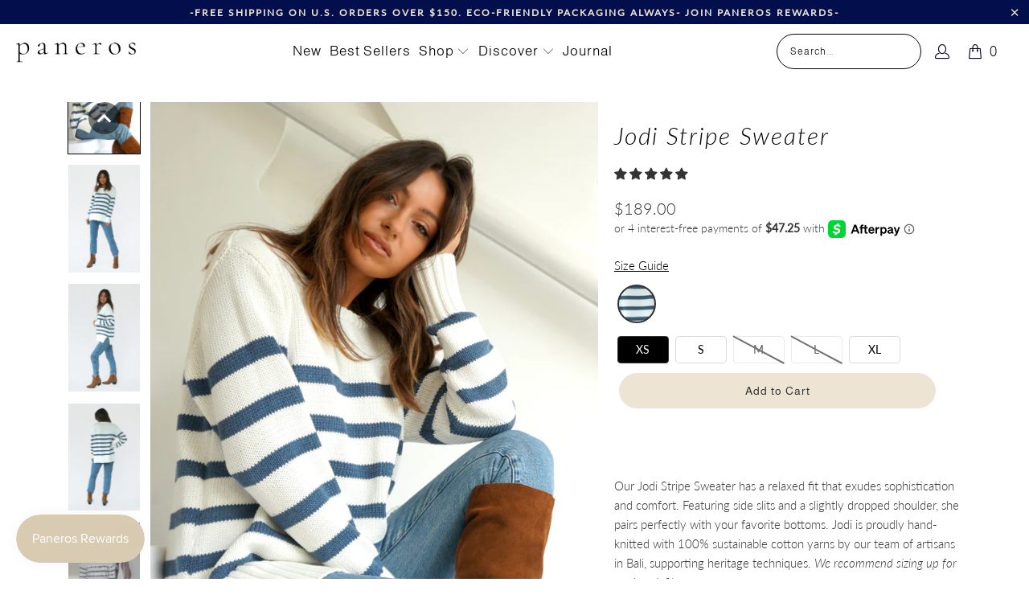

--- FILE ---
content_type: text/html; charset=utf-8
request_url: https://panerosclothing.com/collections/sweaters-cardigans/products/jodi-stripe-sweater
body_size: 90723
content:
<!DOCTYPE html>
<html class="no-js no-touch" lang="en">
  <head>
    <meta charset="utf-8">
    <meta http-equiv="cleartype" content="on">
    <meta name="robots" content="index,follow">

    <!-- Mobile Specific Metas -->
    <meta name="HandheldFriendly" content="True">
    <meta name="MobileOptimized" content="320">
    <meta name="viewport" content="width=device-width,initial-scale=1">
    <meta name="theme-color" content="#ffffff">

    
    <title>
      Sustainable Handknit Cotton White/Blue Striped Sweater Tunic: the Jodi - Paneros Clothing
    </title>

    
      <meta name="description" content="Buy Luxurious &amp; Ethical Handknit Cotton Blue/White Striped Sweater Tunic: the Jodi. Jodi has a relaxed sophisticated &amp; comfortable fit. Features side slits &amp; a slightly dropped shoulder. Jodi is Ethically Handknitted with 100% Luxurious Sustainable Cotton yarns using heritage techniques. Ribbed Cuffs &amp; Hem, Side Slits."/>
    

    <link rel="preconnect" href="https://fonts.shopifycdn.com" />
    <link rel="preconnect" href="https://cdn.shopify.com" />
    <link rel="preconnect" href="https://cdn.shopifycloud.com" />

    <link rel="dns-prefetch" href="https://v.shopify.com" />
    <link rel="dns-prefetch" href="https://www.youtube.com" />
    <link rel="dns-prefetch" href="https://vimeo.com" />
  <link rel="preload" href="//panerosclothing.com/cdn/shop/t/86/assets/fancybox.css?v=19278034316635137701763751875" as="style">
    <link rel="preload" href="//panerosclothing.com/cdn/shop/t/86/assets/styles.css?v=99819304878868072561767639397" as="style">

    <link rel="preload" href="//panerosclothing.com/cdn/shop/t/86/assets/jquery.min.js?v=147293088974801289311763751875" as="script">
    <link rel="preload" href="//panerosclothing.com/cdn/shop/t/86/assets/vendors.js?v=23837260021982818931763751875" as="script">
    <link rel="preload" href="//panerosclothing.com/cdn/shop/t/86/assets/sections.js?v=31945570768556891411763751875" as="script">
    <link rel="preload" href="//panerosclothing.com/cdn/shop/t/86/assets/utilities.js?v=116257774492654467901763751875" as="script">
    <link rel="preload" href="//panerosclothing.com/cdn/shop/t/86/assets/app.js?v=97157402213020947651763751875" as="script">
    <link href="//panerosclothing.com/cdn/shop/t/86/assets/jquery.min.js?v=147293088974801289311763751875" as="script" rel="preload">

    <!-- Stylesheet for Fancybox library -->
    <link rel="stylesheet" href="//panerosclothing.com/cdn/shop/t/86/assets/fancybox.css?v=19278034316635137701763751875" type="text/css" media="all" defer>

    <!-- Stylesheets for Turbo -->
    <link href="//panerosclothing.com/cdn/shop/t/86/assets/styles.css?v=99819304878868072561767639397" rel="stylesheet" type="text/css" media="all" />

    <!-- Icons -->
    
      <link rel="shortcut icon" type="image/x-icon" href="//panerosclothing.com/cdn/shop/files/paneros_favicon-01_180x180.png?v=1613699219">
      <link rel="apple-touch-icon" href="//panerosclothing.com/cdn/shop/files/paneros_favicon-01_180x180.png?v=1613699219"/>
      <link rel="apple-touch-icon" sizes="57x57" href="//panerosclothing.com/cdn/shop/files/paneros_favicon-01_57x57.png?v=1613699219"/>
      <link rel="apple-touch-icon" sizes="60x60" href="//panerosclothing.com/cdn/shop/files/paneros_favicon-01_60x60.png?v=1613699219"/>
      <link rel="apple-touch-icon" sizes="72x72" href="//panerosclothing.com/cdn/shop/files/paneros_favicon-01_72x72.png?v=1613699219"/>
      <link rel="apple-touch-icon" sizes="76x76" href="//panerosclothing.com/cdn/shop/files/paneros_favicon-01_76x76.png?v=1613699219"/>
      <link rel="apple-touch-icon" sizes="114x114" href="//panerosclothing.com/cdn/shop/files/paneros_favicon-01_114x114.png?v=1613699219"/>
      <link rel="apple-touch-icon" sizes="180x180" href="//panerosclothing.com/cdn/shop/files/paneros_favicon-01_180x180.png?v=1613699219"/>
      <link rel="apple-touch-icon" sizes="228x228" href="//panerosclothing.com/cdn/shop/files/paneros_favicon-01_228x228.png?v=1613699219"/>
    
    <link rel="canonical" href="https://panerosclothing.com/products/jodi-stripe-sweater"/>

    

    

    
      <script src="//panerosclothing.com/cdn/shop/t/86/assets/currencies.js?v=1648699478663843391763751875" defer></script>
    

    
    <script>
      window.PXUTheme = window.PXUTheme || {};
      window.PXUTheme.version = '9.5.0';
      window.PXUTheme.name = 'Turbo';
    </script>
    


    
<template id="price-ui"><span class="price " data-price></span><span class="compare-at-price" data-compare-at-price></span><span class="unit-pricing" data-unit-pricing></span></template>
    <template id="price-ui-badge"><div class="price-ui-badge__sticker price-ui-badge__sticker--">
    <span class="price-ui-badge__sticker-text" data-badge></span>
  </div></template>
    
    <template id="price-ui__price"><span class="money" data-price></span></template>
    <template id="price-ui__price-range"><span class="price-min" data-price-min><span class="money" data-price></span></span> - <span class="price-max" data-price-max><span class="money" data-price></span></span></template>
    <template id="price-ui__unit-pricing"><span class="unit-quantity" data-unit-quantity></span> | <span class="unit-price" data-unit-price><span class="money" data-price></span></span> / <span class="unit-measurement" data-unit-measurement></span></template>
    <template id="price-ui-badge__percent-savings-range">Save up to <span data-price-percent></span>%</template>
    <template id="price-ui-badge__percent-savings">Save <span data-price-percent></span>%</template>
    <template id="price-ui-badge__price-savings-range">Save up to <span class="money" data-price></span></template>
    <template id="price-ui-badge__price-savings">Save <span class="money" data-price></span></template>
    <template id="price-ui-badge__on-sale">Sale</template>
    <template id="price-ui-badge__sold-out">Sold out</template>
    <template id="price-ui-badge__in-stock">In stock</template>
    


    <script>
      
window.PXUTheme = window.PXUTheme || {};


window.PXUTheme.theme_settings = {};
window.PXUTheme.currency = {};
window.PXUTheme.routes = window.PXUTheme.routes || {};


window.PXUTheme.theme_settings.display_tos_checkbox = false;
window.PXUTheme.theme_settings.go_to_checkout = true;
window.PXUTheme.theme_settings.cart_action = "redirect_checkout";
window.PXUTheme.theme_settings.cart_shipping_calculator = false;


window.PXUTheme.theme_settings.collection_swatches = false;
window.PXUTheme.theme_settings.collection_secondary_image = false;


window.PXUTheme.currency.show_multiple_currencies = false;
window.PXUTheme.currency.shop_currency = "USD";
window.PXUTheme.currency.default_currency = "USD";
window.PXUTheme.currency.display_format = "money_format";
window.PXUTheme.currency.money_format = "${{amount}}";
window.PXUTheme.currency.money_format_no_currency = "${{amount}}";
window.PXUTheme.currency.money_format_currency = "${{amount}} USD";
window.PXUTheme.currency.native_multi_currency = true;
window.PXUTheme.currency.iso_code = "USD";
window.PXUTheme.currency.symbol = "$";


window.PXUTheme.theme_settings.display_inventory_left = false;
window.PXUTheme.theme_settings.inventory_threshold = 10;
window.PXUTheme.theme_settings.limit_quantity = true;


window.PXUTheme.theme_settings.menu_position = null;


window.PXUTheme.theme_settings.newsletter_popup = false;
window.PXUTheme.theme_settings.newsletter_popup_days = "30";
window.PXUTheme.theme_settings.newsletter_popup_mobile = false;
window.PXUTheme.theme_settings.newsletter_popup_seconds = 2;


window.PXUTheme.theme_settings.pagination_type = "infinite_scroll";


window.PXUTheme.theme_settings.enable_shopify_collection_badges = false;
window.PXUTheme.theme_settings.quick_shop_thumbnail_position = null;
window.PXUTheme.theme_settings.product_form_style = "radio";
window.PXUTheme.theme_settings.sale_banner_enabled = true;
window.PXUTheme.theme_settings.display_savings = false;
window.PXUTheme.theme_settings.display_sold_out_price = false;
window.PXUTheme.theme_settings.free_text = "Free";
window.PXUTheme.theme_settings.video_looping = null;
window.PXUTheme.theme_settings.quick_shop_style = "popup";
window.PXUTheme.theme_settings.hover_enabled = false;


window.PXUTheme.routes.cart_url = "/cart";
window.PXUTheme.routes.cart_update_url = "/cart/update";
window.PXUTheme.routes.root_url = "/";
window.PXUTheme.routes.search_url = "/search";
window.PXUTheme.routes.all_products_collection_url = "/collections/all";
window.PXUTheme.routes.product_recommendations_url = "/recommendations/products";
window.PXUTheme.routes.predictive_search_url = "/search/suggest";


window.PXUTheme.theme_settings.image_loading_style = "blur-up";


window.PXUTheme.theme_settings.enable_autocomplete = true;


window.PXUTheme.theme_settings.page_dots_enabled = false;
window.PXUTheme.theme_settings.slideshow_arrow_size = "light";


window.PXUTheme.theme_settings.quick_shop_enabled = false;


window.PXUTheme.theme_settings.enable_back_to_top_button = false;


window.PXUTheme.translation = {};


window.PXUTheme.translation.agree_to_terms_warning = "You must agree with the terms and conditions to checkout.";
window.PXUTheme.translation.one_item_left = "item left";
window.PXUTheme.translation.items_left_text = "items left";
window.PXUTheme.translation.cart_savings_text = "Total Savings";
window.PXUTheme.translation.cart_discount_text = "Discount";
window.PXUTheme.translation.cart_subtotal_text = "Subtotal";
window.PXUTheme.translation.cart_remove_text = "Remove";
window.PXUTheme.translation.cart_free_text = "Free";


window.PXUTheme.translation.newsletter_success_text = "Thank you for joining our mailing list!";


window.PXUTheme.translation.notify_email = "Enter your email address...";
window.PXUTheme.translation.notify_email_value = "Translation missing: en.contact.fields.email";
window.PXUTheme.translation.notify_email_send = "Send";
window.PXUTheme.translation.notify_message_first = "Please notify me when ";
window.PXUTheme.translation.notify_message_last = " becomes available - ";
window.PXUTheme.translation.notify_success_text = "Thanks! We will notify you when this product becomes available!";


window.PXUTheme.translation.add_to_cart = "Add to Cart";
window.PXUTheme.translation.coming_soon_text = "Coming Soon";
window.PXUTheme.translation.sold_out_text = "Sold Out";
window.PXUTheme.translation.sale_text = "Sale";
window.PXUTheme.translation.savings_text = "You Save";
window.PXUTheme.translation.percent_off_text = "% off";
window.PXUTheme.translation.from_text = "from";
window.PXUTheme.translation.new_text = "New";
window.PXUTheme.translation.pre_order_text = "Pre-Order";
window.PXUTheme.translation.unavailable_text = "Unavailable";


window.PXUTheme.translation.all_results = "View all results";
window.PXUTheme.translation.no_results = "Sorry, no results!";


window.PXUTheme.media_queries = {};
window.PXUTheme.media_queries.small = window.matchMedia( "(max-width: 480px)" );
window.PXUTheme.media_queries.medium = window.matchMedia( "(max-width: 798px)" );
window.PXUTheme.media_queries.large = window.matchMedia( "(min-width: 799px)" );
window.PXUTheme.media_queries.larger = window.matchMedia( "(min-width: 960px)" );
window.PXUTheme.media_queries.xlarge = window.matchMedia( "(min-width: 1200px)" );
window.PXUTheme.media_queries.ie10 = window.matchMedia( "all and (-ms-high-contrast: none), (-ms-high-contrast: active)" );
window.PXUTheme.media_queries.tablet = window.matchMedia( "only screen and (min-width: 799px) and (max-width: 1024px)" );
window.PXUTheme.media_queries.mobile_and_tablet = window.matchMedia( "(max-width: 1024px)" );

    </script>

    

    

    <script>
      
    </script>

    <script>window.performance && window.performance.mark && window.performance.mark('shopify.content_for_header.start');</script><meta id="shopify-digital-wallet" name="shopify-digital-wallet" content="/9991061566/digital_wallets/dialog">
<meta name="shopify-checkout-api-token" content="2b59f3ea2743011dd2e5816acc8cc3bd">
<meta id="in-context-paypal-metadata" data-shop-id="9991061566" data-venmo-supported="false" data-environment="production" data-locale="en_US" data-paypal-v4="true" data-currency="USD">
<link rel="alternate" type="application/json+oembed" href="https://panerosclothing.com/products/jodi-stripe-sweater.oembed">
<script async="async" src="/checkouts/internal/preloads.js?locale=en-US"></script>
<link rel="preconnect" href="https://shop.app" crossorigin="anonymous">
<script async="async" src="https://shop.app/checkouts/internal/preloads.js?locale=en-US&shop_id=9991061566" crossorigin="anonymous"></script>
<script id="apple-pay-shop-capabilities" type="application/json">{"shopId":9991061566,"countryCode":"US","currencyCode":"USD","merchantCapabilities":["supports3DS"],"merchantId":"gid:\/\/shopify\/Shop\/9991061566","merchantName":"Paneros Clothing","requiredBillingContactFields":["postalAddress","email"],"requiredShippingContactFields":["postalAddress","email"],"shippingType":"shipping","supportedNetworks":["visa","masterCard","amex","discover","elo","jcb"],"total":{"type":"pending","label":"Paneros Clothing","amount":"1.00"},"shopifyPaymentsEnabled":true,"supportsSubscriptions":true}</script>
<script id="shopify-features" type="application/json">{"accessToken":"2b59f3ea2743011dd2e5816acc8cc3bd","betas":["rich-media-storefront-analytics"],"domain":"panerosclothing.com","predictiveSearch":true,"shopId":9991061566,"locale":"en"}</script>
<script>var Shopify = Shopify || {};
Shopify.shop = "the-wai-clothing.myshopify.com";
Shopify.locale = "en";
Shopify.currency = {"active":"USD","rate":"1.0"};
Shopify.country = "US";
Shopify.theme = {"name":"Jan 2026","id":153804407012,"schema_name":"Turbo","schema_version":"9.5.0","theme_store_id":null,"role":"main"};
Shopify.theme.handle = "null";
Shopify.theme.style = {"id":null,"handle":null};
Shopify.cdnHost = "panerosclothing.com/cdn";
Shopify.routes = Shopify.routes || {};
Shopify.routes.root = "/";</script>
<script type="module">!function(o){(o.Shopify=o.Shopify||{}).modules=!0}(window);</script>
<script>!function(o){function n(){var o=[];function n(){o.push(Array.prototype.slice.apply(arguments))}return n.q=o,n}var t=o.Shopify=o.Shopify||{};t.loadFeatures=n(),t.autoloadFeatures=n()}(window);</script>
<script>
  window.ShopifyPay = window.ShopifyPay || {};
  window.ShopifyPay.apiHost = "shop.app\/pay";
  window.ShopifyPay.redirectState = null;
</script>
<script id="shop-js-analytics" type="application/json">{"pageType":"product"}</script>
<script defer="defer" async type="module" src="//panerosclothing.com/cdn/shopifycloud/shop-js/modules/v2/client.init-shop-cart-sync_WVOgQShq.en.esm.js"></script>
<script defer="defer" async type="module" src="//panerosclothing.com/cdn/shopifycloud/shop-js/modules/v2/chunk.common_C_13GLB1.esm.js"></script>
<script defer="defer" async type="module" src="//panerosclothing.com/cdn/shopifycloud/shop-js/modules/v2/chunk.modal_CLfMGd0m.esm.js"></script>
<script type="module">
  await import("//panerosclothing.com/cdn/shopifycloud/shop-js/modules/v2/client.init-shop-cart-sync_WVOgQShq.en.esm.js");
await import("//panerosclothing.com/cdn/shopifycloud/shop-js/modules/v2/chunk.common_C_13GLB1.esm.js");
await import("//panerosclothing.com/cdn/shopifycloud/shop-js/modules/v2/chunk.modal_CLfMGd0m.esm.js");

  window.Shopify.SignInWithShop?.initShopCartSync?.({"fedCMEnabled":true,"windoidEnabled":true});

</script>
<script>
  window.Shopify = window.Shopify || {};
  if (!window.Shopify.featureAssets) window.Shopify.featureAssets = {};
  window.Shopify.featureAssets['shop-js'] = {"shop-cart-sync":["modules/v2/client.shop-cart-sync_DuR37GeY.en.esm.js","modules/v2/chunk.common_C_13GLB1.esm.js","modules/v2/chunk.modal_CLfMGd0m.esm.js"],"init-fed-cm":["modules/v2/client.init-fed-cm_BucUoe6W.en.esm.js","modules/v2/chunk.common_C_13GLB1.esm.js","modules/v2/chunk.modal_CLfMGd0m.esm.js"],"shop-toast-manager":["modules/v2/client.shop-toast-manager_B0JfrpKj.en.esm.js","modules/v2/chunk.common_C_13GLB1.esm.js","modules/v2/chunk.modal_CLfMGd0m.esm.js"],"init-shop-cart-sync":["modules/v2/client.init-shop-cart-sync_WVOgQShq.en.esm.js","modules/v2/chunk.common_C_13GLB1.esm.js","modules/v2/chunk.modal_CLfMGd0m.esm.js"],"shop-button":["modules/v2/client.shop-button_B_U3bv27.en.esm.js","modules/v2/chunk.common_C_13GLB1.esm.js","modules/v2/chunk.modal_CLfMGd0m.esm.js"],"init-windoid":["modules/v2/client.init-windoid_DuP9q_di.en.esm.js","modules/v2/chunk.common_C_13GLB1.esm.js","modules/v2/chunk.modal_CLfMGd0m.esm.js"],"shop-cash-offers":["modules/v2/client.shop-cash-offers_BmULhtno.en.esm.js","modules/v2/chunk.common_C_13GLB1.esm.js","modules/v2/chunk.modal_CLfMGd0m.esm.js"],"pay-button":["modules/v2/client.pay-button_CrPSEbOK.en.esm.js","modules/v2/chunk.common_C_13GLB1.esm.js","modules/v2/chunk.modal_CLfMGd0m.esm.js"],"init-customer-accounts":["modules/v2/client.init-customer-accounts_jNk9cPYQ.en.esm.js","modules/v2/client.shop-login-button_DJ5ldayH.en.esm.js","modules/v2/chunk.common_C_13GLB1.esm.js","modules/v2/chunk.modal_CLfMGd0m.esm.js"],"avatar":["modules/v2/client.avatar_BTnouDA3.en.esm.js"],"checkout-modal":["modules/v2/client.checkout-modal_pBPyh9w8.en.esm.js","modules/v2/chunk.common_C_13GLB1.esm.js","modules/v2/chunk.modal_CLfMGd0m.esm.js"],"init-shop-for-new-customer-accounts":["modules/v2/client.init-shop-for-new-customer-accounts_BUoCy7a5.en.esm.js","modules/v2/client.shop-login-button_DJ5ldayH.en.esm.js","modules/v2/chunk.common_C_13GLB1.esm.js","modules/v2/chunk.modal_CLfMGd0m.esm.js"],"init-customer-accounts-sign-up":["modules/v2/client.init-customer-accounts-sign-up_CnczCz9H.en.esm.js","modules/v2/client.shop-login-button_DJ5ldayH.en.esm.js","modules/v2/chunk.common_C_13GLB1.esm.js","modules/v2/chunk.modal_CLfMGd0m.esm.js"],"init-shop-email-lookup-coordinator":["modules/v2/client.init-shop-email-lookup-coordinator_CzjY5t9o.en.esm.js","modules/v2/chunk.common_C_13GLB1.esm.js","modules/v2/chunk.modal_CLfMGd0m.esm.js"],"shop-follow-button":["modules/v2/client.shop-follow-button_CsYC63q7.en.esm.js","modules/v2/chunk.common_C_13GLB1.esm.js","modules/v2/chunk.modal_CLfMGd0m.esm.js"],"shop-login-button":["modules/v2/client.shop-login-button_DJ5ldayH.en.esm.js","modules/v2/chunk.common_C_13GLB1.esm.js","modules/v2/chunk.modal_CLfMGd0m.esm.js"],"shop-login":["modules/v2/client.shop-login_B9ccPdmx.en.esm.js","modules/v2/chunk.common_C_13GLB1.esm.js","modules/v2/chunk.modal_CLfMGd0m.esm.js"],"lead-capture":["modules/v2/client.lead-capture_D0K_KgYb.en.esm.js","modules/v2/chunk.common_C_13GLB1.esm.js","modules/v2/chunk.modal_CLfMGd0m.esm.js"],"payment-terms":["modules/v2/client.payment-terms_BWmiNN46.en.esm.js","modules/v2/chunk.common_C_13GLB1.esm.js","modules/v2/chunk.modal_CLfMGd0m.esm.js"]};
</script>
<script>(function() {
  var isLoaded = false;
  function asyncLoad() {
    if (isLoaded) return;
    isLoaded = true;
    var urls = ["\/\/code.tidio.co\/gpspwujpkueo0mqpbvkdzri5b6dpngmm.js?shop=the-wai-clothing.myshopify.com","https:\/\/cdn.nfcube.com\/0271185fedb6a568ebee689a54a7968e.js?shop=the-wai-clothing.myshopify.com","https:\/\/rio.pwztag.com\/rio.js?shop=the-wai-clothing.myshopify.com","https:\/\/static.shareasale.com\/json\/shopify\/shareasale-tracking.js?sasmid=100490\u0026ssmtid=19038\u0026shop=the-wai-clothing.myshopify.com"];
    for (var i = 0; i < urls.length; i++) {
      var s = document.createElement('script');
      s.type = 'text/javascript';
      s.async = true;
      s.src = urls[i];
      var x = document.getElementsByTagName('script')[0];
      x.parentNode.insertBefore(s, x);
    }
  };
  if(window.attachEvent) {
    window.attachEvent('onload', asyncLoad);
  } else {
    window.addEventListener('load', asyncLoad, false);
  }
})();</script>
<script id="__st">var __st={"a":9991061566,"offset":-28800,"reqid":"e662acca-d96e-4f5c-bd45-42385ecc2d88-1769553010","pageurl":"panerosclothing.com\/collections\/sweaters-cardigans\/products\/jodi-stripe-sweater","u":"777bf087ed91","p":"product","rtyp":"product","rid":7755262460132};</script>
<script>window.ShopifyPaypalV4VisibilityTracking = true;</script>
<script id="captcha-bootstrap">!function(){'use strict';const t='contact',e='account',n='new_comment',o=[[t,t],['blogs',n],['comments',n],[t,'customer']],c=[[e,'customer_login'],[e,'guest_login'],[e,'recover_customer_password'],[e,'create_customer']],r=t=>t.map((([t,e])=>`form[action*='/${t}']:not([data-nocaptcha='true']) input[name='form_type'][value='${e}']`)).join(','),a=t=>()=>t?[...document.querySelectorAll(t)].map((t=>t.form)):[];function s(){const t=[...o],e=r(t);return a(e)}const i='password',u='form_key',d=['recaptcha-v3-token','g-recaptcha-response','h-captcha-response',i],f=()=>{try{return window.sessionStorage}catch{return}},m='__shopify_v',_=t=>t.elements[u];function p(t,e,n=!1){try{const o=window.sessionStorage,c=JSON.parse(o.getItem(e)),{data:r}=function(t){const{data:e,action:n}=t;return t[m]||n?{data:e,action:n}:{data:t,action:n}}(c);for(const[e,n]of Object.entries(r))t.elements[e]&&(t.elements[e].value=n);n&&o.removeItem(e)}catch(o){console.error('form repopulation failed',{error:o})}}const l='form_type',E='cptcha';function T(t){t.dataset[E]=!0}const w=window,h=w.document,L='Shopify',v='ce_forms',y='captcha';let A=!1;((t,e)=>{const n=(g='f06e6c50-85a8-45c8-87d0-21a2b65856fe',I='https://cdn.shopify.com/shopifycloud/storefront-forms-hcaptcha/ce_storefront_forms_captcha_hcaptcha.v1.5.2.iife.js',D={infoText:'Protected by hCaptcha',privacyText:'Privacy',termsText:'Terms'},(t,e,n)=>{const o=w[L][v],c=o.bindForm;if(c)return c(t,g,e,D).then(n);var r;o.q.push([[t,g,e,D],n]),r=I,A||(h.body.append(Object.assign(h.createElement('script'),{id:'captcha-provider',async:!0,src:r})),A=!0)});var g,I,D;w[L]=w[L]||{},w[L][v]=w[L][v]||{},w[L][v].q=[],w[L][y]=w[L][y]||{},w[L][y].protect=function(t,e){n(t,void 0,e),T(t)},Object.freeze(w[L][y]),function(t,e,n,w,h,L){const[v,y,A,g]=function(t,e,n){const i=e?o:[],u=t?c:[],d=[...i,...u],f=r(d),m=r(i),_=r(d.filter((([t,e])=>n.includes(e))));return[a(f),a(m),a(_),s()]}(w,h,L),I=t=>{const e=t.target;return e instanceof HTMLFormElement?e:e&&e.form},D=t=>v().includes(t);t.addEventListener('submit',(t=>{const e=I(t);if(!e)return;const n=D(e)&&!e.dataset.hcaptchaBound&&!e.dataset.recaptchaBound,o=_(e),c=g().includes(e)&&(!o||!o.value);(n||c)&&t.preventDefault(),c&&!n&&(function(t){try{if(!f())return;!function(t){const e=f();if(!e)return;const n=_(t);if(!n)return;const o=n.value;o&&e.removeItem(o)}(t);const e=Array.from(Array(32),(()=>Math.random().toString(36)[2])).join('');!function(t,e){_(t)||t.append(Object.assign(document.createElement('input'),{type:'hidden',name:u})),t.elements[u].value=e}(t,e),function(t,e){const n=f();if(!n)return;const o=[...t.querySelectorAll(`input[type='${i}']`)].map((({name:t})=>t)),c=[...d,...o],r={};for(const[a,s]of new FormData(t).entries())c.includes(a)||(r[a]=s);n.setItem(e,JSON.stringify({[m]:1,action:t.action,data:r}))}(t,e)}catch(e){console.error('failed to persist form',e)}}(e),e.submit())}));const S=(t,e)=>{t&&!t.dataset[E]&&(n(t,e.some((e=>e===t))),T(t))};for(const o of['focusin','change'])t.addEventListener(o,(t=>{const e=I(t);D(e)&&S(e,y())}));const B=e.get('form_key'),M=e.get(l),P=B&&M;t.addEventListener('DOMContentLoaded',(()=>{const t=y();if(P)for(const e of t)e.elements[l].value===M&&p(e,B);[...new Set([...A(),...v().filter((t=>'true'===t.dataset.shopifyCaptcha))])].forEach((e=>S(e,t)))}))}(h,new URLSearchParams(w.location.search),n,t,e,['guest_login'])})(!0,!0)}();</script>
<script integrity="sha256-4kQ18oKyAcykRKYeNunJcIwy7WH5gtpwJnB7kiuLZ1E=" data-source-attribution="shopify.loadfeatures" defer="defer" src="//panerosclothing.com/cdn/shopifycloud/storefront/assets/storefront/load_feature-a0a9edcb.js" crossorigin="anonymous"></script>
<script crossorigin="anonymous" defer="defer" src="//panerosclothing.com/cdn/shopifycloud/storefront/assets/shopify_pay/storefront-65b4c6d7.js?v=20250812"></script>
<script data-source-attribution="shopify.dynamic_checkout.dynamic.init">var Shopify=Shopify||{};Shopify.PaymentButton=Shopify.PaymentButton||{isStorefrontPortableWallets:!0,init:function(){window.Shopify.PaymentButton.init=function(){};var t=document.createElement("script");t.src="https://panerosclothing.com/cdn/shopifycloud/portable-wallets/latest/portable-wallets.en.js",t.type="module",document.head.appendChild(t)}};
</script>
<script data-source-attribution="shopify.dynamic_checkout.buyer_consent">
  function portableWalletsHideBuyerConsent(e){var t=document.getElementById("shopify-buyer-consent"),n=document.getElementById("shopify-subscription-policy-button");t&&n&&(t.classList.add("hidden"),t.setAttribute("aria-hidden","true"),n.removeEventListener("click",e))}function portableWalletsShowBuyerConsent(e){var t=document.getElementById("shopify-buyer-consent"),n=document.getElementById("shopify-subscription-policy-button");t&&n&&(t.classList.remove("hidden"),t.removeAttribute("aria-hidden"),n.addEventListener("click",e))}window.Shopify?.PaymentButton&&(window.Shopify.PaymentButton.hideBuyerConsent=portableWalletsHideBuyerConsent,window.Shopify.PaymentButton.showBuyerConsent=portableWalletsShowBuyerConsent);
</script>
<script data-source-attribution="shopify.dynamic_checkout.cart.bootstrap">document.addEventListener("DOMContentLoaded",(function(){function t(){return document.querySelector("shopify-accelerated-checkout-cart, shopify-accelerated-checkout")}if(t())Shopify.PaymentButton.init();else{new MutationObserver((function(e,n){t()&&(Shopify.PaymentButton.init(),n.disconnect())})).observe(document.body,{childList:!0,subtree:!0})}}));
</script>
<link id="shopify-accelerated-checkout-styles" rel="stylesheet" media="screen" href="https://panerosclothing.com/cdn/shopifycloud/portable-wallets/latest/accelerated-checkout-backwards-compat.css" crossorigin="anonymous">
<style id="shopify-accelerated-checkout-cart">
        #shopify-buyer-consent {
  margin-top: 1em;
  display: inline-block;
  width: 100%;
}

#shopify-buyer-consent.hidden {
  display: none;
}

#shopify-subscription-policy-button {
  background: none;
  border: none;
  padding: 0;
  text-decoration: underline;
  font-size: inherit;
  cursor: pointer;
}

#shopify-subscription-policy-button::before {
  box-shadow: none;
}

      </style>

<script>window.performance && window.performance.mark && window.performance.mark('shopify.content_for_header.end');</script>

    

<meta name="author" content="Paneros Clothing">
<meta property="og:url" content="https://panerosclothing.com/products/jodi-stripe-sweater">
<meta property="og:site_name" content="Paneros Clothing">




  <meta property="og:type" content="product">
  <meta property="og:title" content="Jodi Stripe Sweater">
  
    
      <meta property="og:image" content="https://panerosclothing.com/cdn/shop/products/JodiStripeSweaterLifestyle_600x.jpg?v=1762461568">
      <meta property="og:image:secure_url" content="https://panerosclothing.com/cdn/shop/products/JodiStripeSweaterLifestyle_600x.jpg?v=1762461568">
      
      <meta property="og:image:width" content="940">
      <meta property="og:image:height" content="1408">
    
      <meta property="og:image" content="https://panerosclothing.com/cdn/shop/products/JodiStripeSweaterFront_600x.jpg?v=1664439895">
      <meta property="og:image:secure_url" content="https://panerosclothing.com/cdn/shop/products/JodiStripeSweaterFront_600x.jpg?v=1664439895">
      
      <meta property="og:image:width" content="940">
      <meta property="og:image:height" content="1408">
    
      <meta property="og:image" content="https://panerosclothing.com/cdn/shop/products/JodiStripeSweaterSide_600x.jpg?v=1664439895">
      <meta property="og:image:secure_url" content="https://panerosclothing.com/cdn/shop/products/JodiStripeSweaterSide_600x.jpg?v=1664439895">
      
      <meta property="og:image:width" content="940">
      <meta property="og:image:height" content="1408">
    
  
  <meta property="product:price:amount" content="189.00">
  <meta property="product:price:currency" content="USD">



  <meta property="og:description" content="Buy Luxurious &amp; Ethical Handknit Cotton Blue/White Striped Sweater Tunic: the Jodi. Jodi has a relaxed sophisticated &amp; comfortable fit. Features side slits &amp; a slightly dropped shoulder. Jodi is Ethically Handknitted with 100% Luxurious Sustainable Cotton yarns using heritage techniques. Ribbed Cuffs &amp; Hem, Side Slits.">




  <meta name="twitter:site" content="@panerosclothing">

<meta name="twitter:card" content="summary">

  <meta name="twitter:title" content="Jodi Stripe Sweater">
  <meta name="twitter:description" content="
Our Jodi Stripe Sweater has a relaxed fit that exudes sophistication and comfort. Featuring side slits and a slightly dropped shoulder, she pairs perfectly with your favorite bottoms. Jodi is proudly hand-knitted with 100% sustainable cotton yarns by our team of artisans in Bali, supporting heritage techniques. We recommend sizing up for a relaxed, fit.
Ethically handknitted by artisans using luxurious sustainable fabrics.  1% of your order funds regenerative carbon offsets 


 How it Fits 
 Product Details 
 Fabric &amp;amp; Care




True to size Tunic length Relaxed fit Model is wearing a size Small Model Measurements: Height:5&#39;5&quot;, Bust:33.5&quot;, Waist:25&quot;, Hips:35&quot;




Ribbed cuffs &amp;amp; hem Side slits Contrast blue stripe




100% Sustainable Cotton Hand wash or dry clean using an eco cleaner for best results Ethically handknitted by artisans in Bali earning fair living wages. Learn More. Designed by hand in Los Angeles


">
  <meta name="twitter:image" content="https://panerosclothing.com/cdn/shop/products/JodiStripeSweaterLifestyle_240x.jpg?v=1762461568">
  <meta name="twitter:image:width" content="240">
  <meta name="twitter:image:height" content="240">
  <meta name="twitter:image:alt" content="White/Blue Striped Long Sleeve Women&#39;s Cotton Sweater Tunic from Paneros Clothing with 100% certified sustainable natural Cotton &amp; side slits. Front View.">



    <link rel="prev" href="/collections/sweaters-cardigans/products/sloane-crewneck-in-midnight-navy-stripe">
    <link rel="next" href="/collections/sweaters-cardigans/products/sloane-crewneck-in-plum">

        <!-- Hotjar Tracking Code for www.panerosclothing.com -->
<script>
    (function(h,o,t,j,a,r){
        h.hj=h.hj||function(){(h.hj.q=h.hj.q||[]).push(arguments)};
        h._hjSettings={hjid:1950621,hjsv:6};
        a=o.getElementsByTagName('head')[0];
        r=o.createElement('script');r.async=1;
        r.src=t+h._hjSettings.hjid+j+h._hjSettings.hjsv;
        a.appendChild(r);
    })(window,document,'https://static.hotjar.com/c/hotjar-','.js?sv=');
</script>
   
  
  

  <meta name="google-site-verification" content="qbN7esBpocUKAwdmB8YxqYcMexYCkZT5OM0kVA5kQFQ" />

  

  

<script>
  var __productWizRioProduct = {"id":7755262460132,"title":"Jodi Stripe Sweater","handle":"jodi-stripe-sweater","description":"\u003cdiv style=\"text-align: center;\"\u003e\u003cimg style=\"float: none;\" alt=\"\" src=\"https:\/\/cdn.shopify.com\/s\/files\/1\/0099\/9106\/1566\/files\/3_eae29c8b-7422-4f32-a0df-a09757968007_600x600.png?v=1666233931\"\u003e\u003c\/div\u003e\n\u003cp\u003eOur Jodi Stripe Sweater has a relaxed fit that exudes sophistication and comfort. Featuring side slits and a slightly dropped shoulder, she pairs perfectly with your favorite bottoms. Jodi is proudly hand-knitted with 100% sustainable cotton yarns by our team of artisans in Bali, supporting heritage techniques. \u003cem\u003eWe recommend sizing up for a relaxed, fit.\u003c\/em\u003e\u003c\/p\u003e\n\u003cp\u003e\u003cmeta charset=\"utf-8\"\u003e\u003cspan data-mce-fragment=\"1\"\u003eEthically handknitted by artisans using luxurious sustainable \u003ca title=\"Learn about Sustainable Fabrics \u0026amp; Ethical Manufacturing with Paneros Clothing\" href=\"https:\/\/panerosclothing.com\/pages\/our-manufacturing\" target=\"_blank\"\u003efabrics\u003c\/a\u003e.\u003cbr\u003e\u003cmeta charset=\"utf-8\"\u003e \u003cbr data-mce-fragment=\"1\"\u003e\u003cmeta charset=\"utf-8\"\u003e \u003cem data-mce-fragment=\"1\"\u003e1% of your order funds \u003cspan style=\"text-decoration: underline;\" data-mce-style=\"text-decoration: underline;\" data-mce-fragment=\"1\"\u003e\u003ca title=\"Investing in Carbon Offsetting \u0026amp; Carbon Capture Initiatives\" href=\"https:\/\/panerosclothing.com\/blogs\/blog\/investing-in-carbon-offsetting-initiatives\" data-mce-href=\"https:\/\/panerosclothing.com\/blogs\/blog\/investing-in-carbon-offsetting-initiatives\" data-mce-fragment=\"1\"\u003eregenerative carbon offsets\u003c\/a\u003e\u003c\/span\u003e\u003c\/em\u003e \u003c\/span\u003e\u003cspan data-mce-fragment=\"1\"\u003e\u003cbr\u003e\u003cbr\u003e\u003c\/span\u003e\u003cmeta charset=\"utf-8\"\u003e\u003cimg alt=\"\" src=\"https:\/\/cdn.shopify.com\/s\/files\/1\/0099\/9106\/1566\/files\/Brand_Icons-highres-01_600x600.png?v=1649964911\" data-mce-src=\"https:\/\/cdn.shopify.com\/s\/files\/1\/0099\/9106\/1566\/files\/Brand_Icons-highres-01_600x600.png?v=1649964911\" data-mce-selected=\"1\" data-mce-fragment=\"1\"\u003e\u003c\/p\u003e\n\u003c!--Start tab labels--\u003e\n\u003cul class=\"tabs\"\u003e\n\u003cli\u003e\u003ca href=\"#tab1\" class=\"active\"\u003e How it Fits \u003c\/a\u003e\u003c\/li\u003e\n\u003cli\u003e\u003ca class=\"\" href=\"#tab2\"\u003e Product Details \u003c\/a\u003e\u003c\/li\u003e\n\u003cli\u003e\u003ca class=\"\" href=\"#tab3\"\u003e Fabric \u0026amp; Care\u003c\/a\u003e\u003c\/li\u003e\n\u003c\/ul\u003e\n\u003cul class=\"tabs-content\"\u003e\n\u003cli style=\"display: block;\" id=\"tab1\" class=\"active\"\u003e\n\u003cdiv\u003e\n\u003cp\u003eTrue to size\u003cbr\u003e Tunic length\u003cbr\u003e Relaxed fit\u003cbr\u003e Model is wearing a size Small\u003cbr\u003e \u003cu\u003eModel Measurements:\u003c\/u\u003e Height:5'5\", Bust:33.5\", Waist:25\", Hips:35\"\u003c\/p\u003e\n\u003c\/div\u003e\n\u003c\/li\u003e\n\u003cli style=\"display: none;\" class=\"\" id=\"tab2\"\u003e\n\u003cdiv\u003e\n\u003cp\u003eRibbed cuffs \u0026amp; hem\u003cbr\u003e Side slits\u003cbr\u003e Contrast blue stripe\u003cbr\u003e\u003cbr\u003e\u003cbr\u003e\u003cbr\u003e\u003c\/p\u003e\n\u003c\/div\u003e\n\u003c\/li\u003e\n\u003cli style=\"display: none;\" class=\"\" id=\"tab3\"\u003e\n\u003cdiv\u003e\n\u003cp\u003e100% Sustainable Cotton\u003cbr\u003e Hand wash or dry clean using an eco cleaner for best results\u003cbr\u003e Ethically handknitted by artisans in Bali earning fair living wages. \u003ca href=\"https:\/\/panerosclothing.com\/pages\/our-manufacturing\" title=\"Paneros Clothing Manufacturing Information\"\u003e\u003cu\u003eLearn More.\u003c\/u\u003e\u003c\/a\u003e\u003cbr\u003e Designed by hand in Los Angeles\u003c\/p\u003e\n\u003c\/div\u003e\n\u003c\/li\u003e\n\u003c\/ul\u003e","published_at":"2022-11-02T09:00:03-07:00","created_at":"2022-08-12T14:02:26-07:00","vendor":"Paneros Clothing","type":"sweater","tags":["all","FBDPA","FBRET","FBTOF","FBTOF_Dress","FBTOF_TOP\/BOTTOM","honeycomb-supplier-product","knit","S\u0026C","sweater","verishop","women's"],"price":18900,"price_min":18900,"price_max":18900,"available":true,"price_varies":false,"compare_at_price":null,"compare_at_price_min":0,"compare_at_price_max":0,"compare_at_price_varies":false,"variants":[{"id":43450585415908,"title":"Indigo Stripe \/ XS","option1":"Indigo Stripe","option2":"XS","option3":null,"sku":"K0029_CS_XS","requires_shipping":true,"taxable":true,"featured_image":{"id":39651383214308,"product_id":7755262460132,"position":1,"created_at":"2022-09-29T01:24:51-07:00","updated_at":"2025-11-06T12:39:28-08:00","alt":"White\/Blue Striped Long Sleeve Women's Cotton Sweater Tunic from Paneros Clothing with 100% certified sustainable natural Cotton \u0026 side slits. Front View.","width":940,"height":1408,"src":"\/\/panerosclothing.com\/cdn\/shop\/products\/JodiStripeSweaterLifestyle.jpg?v=1762461568","variant_ids":[43450585415908,43450585448676,43450585481444,43450585514212,43450585546980]},"available":true,"name":"Jodi Stripe Sweater - Indigo Stripe \/ XS","public_title":"Indigo Stripe \/ XS","options":["Indigo Stripe","XS"],"price":18900,"weight":581,"compare_at_price":null,"inventory_management":"shopify","barcode":"810152191057","featured_media":{"alt":"White\/Blue Striped Long Sleeve Women's Cotton Sweater Tunic from Paneros Clothing with 100% certified sustainable natural Cotton \u0026 side slits. Front View.","id":32232319221988,"position":1,"preview_image":{"aspect_ratio":0.668,"height":1408,"width":940,"src":"\/\/panerosclothing.com\/cdn\/shop\/products\/JodiStripeSweaterLifestyle.jpg?v=1762461568"}},"requires_selling_plan":false,"selling_plan_allocations":[]},{"id":43450585448676,"title":"Indigo Stripe \/ S","option1":"Indigo Stripe","option2":"S","option3":null,"sku":"K0029_CS_S","requires_shipping":true,"taxable":true,"featured_image":{"id":39651383214308,"product_id":7755262460132,"position":1,"created_at":"2022-09-29T01:24:51-07:00","updated_at":"2025-11-06T12:39:28-08:00","alt":"White\/Blue Striped Long Sleeve Women's Cotton Sweater Tunic from Paneros Clothing with 100% certified sustainable natural Cotton \u0026 side slits. Front View.","width":940,"height":1408,"src":"\/\/panerosclothing.com\/cdn\/shop\/products\/JodiStripeSweaterLifestyle.jpg?v=1762461568","variant_ids":[43450585415908,43450585448676,43450585481444,43450585514212,43450585546980]},"available":true,"name":"Jodi Stripe Sweater - Indigo Stripe \/ S","public_title":"Indigo Stripe \/ S","options":["Indigo Stripe","S"],"price":18900,"weight":663,"compare_at_price":null,"inventory_management":"shopify","barcode":"810152191064","featured_media":{"alt":"White\/Blue Striped Long Sleeve Women's Cotton Sweater Tunic from Paneros Clothing with 100% certified sustainable natural Cotton \u0026 side slits. Front View.","id":32232319221988,"position":1,"preview_image":{"aspect_ratio":0.668,"height":1408,"width":940,"src":"\/\/panerosclothing.com\/cdn\/shop\/products\/JodiStripeSweaterLifestyle.jpg?v=1762461568"}},"requires_selling_plan":false,"selling_plan_allocations":[]},{"id":43450585481444,"title":"Indigo Stripe \/ M","option1":"Indigo Stripe","option2":"M","option3":null,"sku":"K0029_CS_M","requires_shipping":true,"taxable":true,"featured_image":{"id":39651383214308,"product_id":7755262460132,"position":1,"created_at":"2022-09-29T01:24:51-07:00","updated_at":"2025-11-06T12:39:28-08:00","alt":"White\/Blue Striped Long Sleeve Women's Cotton Sweater Tunic from Paneros Clothing with 100% certified sustainable natural Cotton \u0026 side slits. Front View.","width":940,"height":1408,"src":"\/\/panerosclothing.com\/cdn\/shop\/products\/JodiStripeSweaterLifestyle.jpg?v=1762461568","variant_ids":[43450585415908,43450585448676,43450585481444,43450585514212,43450585546980]},"available":false,"name":"Jodi Stripe Sweater - Indigo Stripe \/ M","public_title":"Indigo Stripe \/ M","options":["Indigo Stripe","M"],"price":18900,"weight":669,"compare_at_price":null,"inventory_management":"shopify","barcode":"810152191071","featured_media":{"alt":"White\/Blue Striped Long Sleeve Women's Cotton Sweater Tunic from Paneros Clothing with 100% certified sustainable natural Cotton \u0026 side slits. Front View.","id":32232319221988,"position":1,"preview_image":{"aspect_ratio":0.668,"height":1408,"width":940,"src":"\/\/panerosclothing.com\/cdn\/shop\/products\/JodiStripeSweaterLifestyle.jpg?v=1762461568"}},"requires_selling_plan":false,"selling_plan_allocations":[]},{"id":43450585514212,"title":"Indigo Stripe \/ L","option1":"Indigo Stripe","option2":"L","option3":null,"sku":"K0029_CS_L","requires_shipping":true,"taxable":true,"featured_image":{"id":39651383214308,"product_id":7755262460132,"position":1,"created_at":"2022-09-29T01:24:51-07:00","updated_at":"2025-11-06T12:39:28-08:00","alt":"White\/Blue Striped Long Sleeve Women's Cotton Sweater Tunic from Paneros Clothing with 100% certified sustainable natural Cotton \u0026 side slits. Front View.","width":940,"height":1408,"src":"\/\/panerosclothing.com\/cdn\/shop\/products\/JodiStripeSweaterLifestyle.jpg?v=1762461568","variant_ids":[43450585415908,43450585448676,43450585481444,43450585514212,43450585546980]},"available":false,"name":"Jodi Stripe Sweater - Indigo Stripe \/ L","public_title":"Indigo Stripe \/ L","options":["Indigo Stripe","L"],"price":18900,"weight":726,"compare_at_price":null,"inventory_management":"shopify","barcode":"810152191088","featured_media":{"alt":"White\/Blue Striped Long Sleeve Women's Cotton Sweater Tunic from Paneros Clothing with 100% certified sustainable natural Cotton \u0026 side slits. Front View.","id":32232319221988,"position":1,"preview_image":{"aspect_ratio":0.668,"height":1408,"width":940,"src":"\/\/panerosclothing.com\/cdn\/shop\/products\/JodiStripeSweaterLifestyle.jpg?v=1762461568"}},"requires_selling_plan":false,"selling_plan_allocations":[]},{"id":43450585546980,"title":"Indigo Stripe \/ XL","option1":"Indigo Stripe","option2":"XL","option3":null,"sku":"K0029_CS_XL","requires_shipping":true,"taxable":true,"featured_image":{"id":39651383214308,"product_id":7755262460132,"position":1,"created_at":"2022-09-29T01:24:51-07:00","updated_at":"2025-11-06T12:39:28-08:00","alt":"White\/Blue Striped Long Sleeve Women's Cotton Sweater Tunic from Paneros Clothing with 100% certified sustainable natural Cotton \u0026 side slits. Front View.","width":940,"height":1408,"src":"\/\/panerosclothing.com\/cdn\/shop\/products\/JodiStripeSweaterLifestyle.jpg?v=1762461568","variant_ids":[43450585415908,43450585448676,43450585481444,43450585514212,43450585546980]},"available":true,"name":"Jodi Stripe Sweater - Indigo Stripe \/ XL","public_title":"Indigo Stripe \/ XL","options":["Indigo Stripe","XL"],"price":18900,"weight":757,"compare_at_price":null,"inventory_management":"shopify","barcode":"810152191095","featured_media":{"alt":"White\/Blue Striped Long Sleeve Women's Cotton Sweater Tunic from Paneros Clothing with 100% certified sustainable natural Cotton \u0026 side slits. Front View.","id":32232319221988,"position":1,"preview_image":{"aspect_ratio":0.668,"height":1408,"width":940,"src":"\/\/panerosclothing.com\/cdn\/shop\/products\/JodiStripeSweaterLifestyle.jpg?v=1762461568"}},"requires_selling_plan":false,"selling_plan_allocations":[]}],"images":["\/\/panerosclothing.com\/cdn\/shop\/products\/JodiStripeSweaterLifestyle.jpg?v=1762461568","\/\/panerosclothing.com\/cdn\/shop\/products\/JodiStripeSweaterFront.jpg?v=1664439895","\/\/panerosclothing.com\/cdn\/shop\/products\/JodiStripeSweaterSide.jpg?v=1664439895","\/\/panerosclothing.com\/cdn\/shop\/products\/JodiStripeSweaterBack.jpg?v=1664439895","\/\/panerosclothing.com\/cdn\/shop\/products\/JODISWEATER-01.png?v=1670907985"],"featured_image":"\/\/panerosclothing.com\/cdn\/shop\/products\/JodiStripeSweaterLifestyle.jpg?v=1762461568","options":["Color","Size"],"media":[{"alt":"White\/Blue Striped Long Sleeve Women's Cotton Sweater Tunic from Paneros Clothing with 100% certified sustainable natural Cotton \u0026 side slits. Front View.","id":32232319221988,"position":1,"preview_image":{"aspect_ratio":0.668,"height":1408,"width":940,"src":"\/\/panerosclothing.com\/cdn\/shop\/products\/JodiStripeSweaterLifestyle.jpg?v=1762461568"},"aspect_ratio":0.668,"height":1408,"media_type":"image","src":"\/\/panerosclothing.com\/cdn\/shop\/products\/JodiStripeSweaterLifestyle.jpg?v=1762461568","width":940},{"alt":"White\/Blue Striped Long Sleeve Women's Cotton Sweater Tunic from Paneros Clothing with 100% certified sustainable natural Cotton \u0026 side slits. Front View Standing.","id":32229160157412,"position":2,"preview_image":{"aspect_ratio":0.668,"height":1408,"width":940,"src":"\/\/panerosclothing.com\/cdn\/shop\/products\/JodiStripeSweaterFront.jpg?v=1664439895"},"aspect_ratio":0.668,"height":1408,"media_type":"image","src":"\/\/panerosclothing.com\/cdn\/shop\/products\/JodiStripeSweaterFront.jpg?v=1664439895","width":940},{"alt":"White\/Blue Striped Long Sleeve Women's Cotton Sweater Tunic from Paneros Clothing with 100% certified sustainable natural Cotton \u0026 side slits. Side View.","id":32229160190180,"position":3,"preview_image":{"aspect_ratio":0.668,"height":1408,"width":940,"src":"\/\/panerosclothing.com\/cdn\/shop\/products\/JodiStripeSweaterSide.jpg?v=1664439895"},"aspect_ratio":0.668,"height":1408,"media_type":"image","src":"\/\/panerosclothing.com\/cdn\/shop\/products\/JodiStripeSweaterSide.jpg?v=1664439895","width":940},{"alt":"White\/Blue Striped Long Sleeve Women's Cotton Sweater Tunic from Paneros Clothing with 100% certified sustainable natural Cotton \u0026 side slits. Back View.","id":32213272625380,"position":4,"preview_image":{"aspect_ratio":0.668,"height":1408,"width":940,"src":"\/\/panerosclothing.com\/cdn\/shop\/products\/JodiStripeSweaterBack.jpg?v=1664439895"},"aspect_ratio":0.668,"height":1408,"media_type":"image","src":"\/\/panerosclothing.com\/cdn\/shop\/products\/JodiStripeSweaterBack.jpg?v=1664439895","width":940},{"alt":null,"id":35649220444388,"position":5,"preview_image":{"aspect_ratio":0.668,"height":1408,"width":940,"src":"\/\/panerosclothing.com\/cdn\/shop\/products\/b037f047c0974a01b9bf48b244fd722c.thumbnail.0000000000.jpg?v=1670906193"},"aspect_ratio":0.667,"duration":180000,"media_type":"video","sources":[{"format":"mp4","height":480,"mime_type":"video\/mp4","url":"\/\/panerosclothing.com\/cdn\/shop\/videos\/c\/vp\/b037f047c0974a01b9bf48b244fd722c\/b037f047c0974a01b9bf48b244fd722c.SD-480p-1.0Mbps-11152745.mp4?v=0","width":320},{"format":"mp4","height":1080,"mime_type":"video\/mp4","url":"\/\/panerosclothing.com\/cdn\/shop\/videos\/c\/vp\/b037f047c0974a01b9bf48b244fd722c\/b037f047c0974a01b9bf48b244fd722c.HD-1080p-3.3Mbps-11152745.mp4?v=0","width":720},{"format":"mp4","height":720,"mime_type":"video\/mp4","url":"\/\/panerosclothing.com\/cdn\/shop\/videos\/c\/vp\/b037f047c0974a01b9bf48b244fd722c\/b037f047c0974a01b9bf48b244fd722c.HD-720p-2.1Mbps-11152745.mp4?v=0","width":480},{"format":"m3u8","height":1080,"mime_type":"application\/x-mpegURL","url":"\/\/panerosclothing.com\/cdn\/shop\/videos\/c\/vp\/b037f047c0974a01b9bf48b244fd722c\/b037f047c0974a01b9bf48b244fd722c.m3u8?v=0","width":720}]},{"alt":null,"id":32247854072036,"position":6,"preview_image":{"aspect_ratio":0.563,"height":1920,"width":1080,"src":"\/\/panerosclothing.com\/cdn\/shop\/products\/196a3aea3eb24bf196146d664e0e285f.thumbnail.0000000000.jpg?v=1664510650"},"aspect_ratio":0.563,"duration":21640,"media_type":"video","sources":[{"format":"mp4","height":480,"mime_type":"video\/mp4","url":"\/\/panerosclothing.com\/cdn\/shop\/videos\/c\/vp\/196a3aea3eb24bf196146d664e0e285f\/196a3aea3eb24bf196146d664e0e285f.SD-480p-1.5Mbps-9608996.mp4?v=0","width":270},{"format":"mp4","height":1080,"mime_type":"video\/mp4","url":"\/\/panerosclothing.com\/cdn\/shop\/videos\/c\/vp\/196a3aea3eb24bf196146d664e0e285f\/196a3aea3eb24bf196146d664e0e285f.HD-1080p-7.2Mbps-9608996.mp4?v=0","width":606},{"format":"mp4","height":720,"mime_type":"video\/mp4","url":"\/\/panerosclothing.com\/cdn\/shop\/videos\/c\/vp\/196a3aea3eb24bf196146d664e0e285f\/196a3aea3eb24bf196146d664e0e285f.HD-720p-4.5Mbps-9608996.mp4?v=0","width":404},{"format":"m3u8","height":1080,"mime_type":"application\/x-mpegURL","url":"\/\/panerosclothing.com\/cdn\/shop\/videos\/c\/vp\/196a3aea3eb24bf196146d664e0e285f\/196a3aea3eb24bf196146d664e0e285f.m3u8?v=0","width":606}]},{"alt":null,"id":33542572277988,"position":7,"preview_image":{"aspect_ratio":0.683,"height":1541,"width":1053,"src":"\/\/panerosclothing.com\/cdn\/shop\/products\/JODISWEATER-01.png?v=1670907985"},"aspect_ratio":0.683,"height":1541,"media_type":"image","src":"\/\/panerosclothing.com\/cdn\/shop\/products\/JODISWEATER-01.png?v=1670907985","width":1053}],"requires_selling_plan":false,"selling_plan_groups":[],"content":"\u003cdiv style=\"text-align: center;\"\u003e\u003cimg style=\"float: none;\" alt=\"\" src=\"https:\/\/cdn.shopify.com\/s\/files\/1\/0099\/9106\/1566\/files\/3_eae29c8b-7422-4f32-a0df-a09757968007_600x600.png?v=1666233931\"\u003e\u003c\/div\u003e\n\u003cp\u003eOur Jodi Stripe Sweater has a relaxed fit that exudes sophistication and comfort. Featuring side slits and a slightly dropped shoulder, she pairs perfectly with your favorite bottoms. Jodi is proudly hand-knitted with 100% sustainable cotton yarns by our team of artisans in Bali, supporting heritage techniques. \u003cem\u003eWe recommend sizing up for a relaxed, fit.\u003c\/em\u003e\u003c\/p\u003e\n\u003cp\u003e\u003cmeta charset=\"utf-8\"\u003e\u003cspan data-mce-fragment=\"1\"\u003eEthically handknitted by artisans using luxurious sustainable \u003ca title=\"Learn about Sustainable Fabrics \u0026amp; Ethical Manufacturing with Paneros Clothing\" href=\"https:\/\/panerosclothing.com\/pages\/our-manufacturing\" target=\"_blank\"\u003efabrics\u003c\/a\u003e.\u003cbr\u003e\u003cmeta charset=\"utf-8\"\u003e \u003cbr data-mce-fragment=\"1\"\u003e\u003cmeta charset=\"utf-8\"\u003e \u003cem data-mce-fragment=\"1\"\u003e1% of your order funds \u003cspan style=\"text-decoration: underline;\" data-mce-style=\"text-decoration: underline;\" data-mce-fragment=\"1\"\u003e\u003ca title=\"Investing in Carbon Offsetting \u0026amp; Carbon Capture Initiatives\" href=\"https:\/\/panerosclothing.com\/blogs\/blog\/investing-in-carbon-offsetting-initiatives\" data-mce-href=\"https:\/\/panerosclothing.com\/blogs\/blog\/investing-in-carbon-offsetting-initiatives\" data-mce-fragment=\"1\"\u003eregenerative carbon offsets\u003c\/a\u003e\u003c\/span\u003e\u003c\/em\u003e \u003c\/span\u003e\u003cspan data-mce-fragment=\"1\"\u003e\u003cbr\u003e\u003cbr\u003e\u003c\/span\u003e\u003cmeta charset=\"utf-8\"\u003e\u003cimg alt=\"\" src=\"https:\/\/cdn.shopify.com\/s\/files\/1\/0099\/9106\/1566\/files\/Brand_Icons-highres-01_600x600.png?v=1649964911\" data-mce-src=\"https:\/\/cdn.shopify.com\/s\/files\/1\/0099\/9106\/1566\/files\/Brand_Icons-highres-01_600x600.png?v=1649964911\" data-mce-selected=\"1\" data-mce-fragment=\"1\"\u003e\u003c\/p\u003e\n\u003c!--Start tab labels--\u003e\n\u003cul class=\"tabs\"\u003e\n\u003cli\u003e\u003ca href=\"#tab1\" class=\"active\"\u003e How it Fits \u003c\/a\u003e\u003c\/li\u003e\n\u003cli\u003e\u003ca class=\"\" href=\"#tab2\"\u003e Product Details \u003c\/a\u003e\u003c\/li\u003e\n\u003cli\u003e\u003ca class=\"\" href=\"#tab3\"\u003e Fabric \u0026amp; Care\u003c\/a\u003e\u003c\/li\u003e\n\u003c\/ul\u003e\n\u003cul class=\"tabs-content\"\u003e\n\u003cli style=\"display: block;\" id=\"tab1\" class=\"active\"\u003e\n\u003cdiv\u003e\n\u003cp\u003eTrue to size\u003cbr\u003e Tunic length\u003cbr\u003e Relaxed fit\u003cbr\u003e Model is wearing a size Small\u003cbr\u003e \u003cu\u003eModel Measurements:\u003c\/u\u003e Height:5'5\", Bust:33.5\", Waist:25\", Hips:35\"\u003c\/p\u003e\n\u003c\/div\u003e\n\u003c\/li\u003e\n\u003cli style=\"display: none;\" class=\"\" id=\"tab2\"\u003e\n\u003cdiv\u003e\n\u003cp\u003eRibbed cuffs \u0026amp; hem\u003cbr\u003e Side slits\u003cbr\u003e Contrast blue stripe\u003cbr\u003e\u003cbr\u003e\u003cbr\u003e\u003cbr\u003e\u003c\/p\u003e\n\u003c\/div\u003e\n\u003c\/li\u003e\n\u003cli style=\"display: none;\" class=\"\" id=\"tab3\"\u003e\n\u003cdiv\u003e\n\u003cp\u003e100% Sustainable Cotton\u003cbr\u003e Hand wash or dry clean using an eco cleaner for best results\u003cbr\u003e Ethically handknitted by artisans in Bali earning fair living wages. \u003ca href=\"https:\/\/panerosclothing.com\/pages\/our-manufacturing\" title=\"Paneros Clothing Manufacturing Information\"\u003e\u003cu\u003eLearn More.\u003c\/u\u003e\u003c\/a\u003e\u003cbr\u003e Designed by hand in Los Angeles\u003c\/p\u003e\n\u003c\/div\u003e\n\u003c\/li\u003e\n\u003c\/ul\u003e"};
  if (typeof __productWizRioProduct === 'object' && __productWizRioProduct !== null) {
    __productWizRioProduct.options = [{"name":"Color","position":1,"values":["Indigo Stripe"]},{"name":"Size","position":2,"values":["XS","S","M","L","XL"]}];
  }
  var __productWizRioHasOnlyDefaultVariant = false;
  var __productWizRioAssets = [{"id":"66e06714-de9d-4832-93ab-2a243ba81fe6.jpeg","url":"https:\/\/cdn.shopify.com\/s\/files\/1\/0099\/9106\/1566\/t\/50\/assets\/66e06714-de9d-4832-93ab-2a243ba81fe6.jpeg?v=1672738926","themeId":"136289681636"},{"id":"dde7394b-aac7-4e0a-b3f7-781808945650.png","url":"https:\/\/cdn.shopify.com\/s\/files\/1\/0099\/9106\/1566\/t\/50\/assets\/dde7394b-aac7-4e0a-b3f7-781808945650.png?v=1672739196","themeId":"136289681636"},{"id":"4baa97c2-7b44-4a13-bd66-30dd360a5dbb.png","url":"https:\/\/cdn.shopify.com\/s\/files\/1\/0099\/9106\/1566\/t\/50\/assets\/4baa97c2-7b44-4a13-bd66-30dd360a5dbb.png?v=1672739472","themeId":"136289681636"},{"id":"2b9925e2-44c2-462b-880b-e662be9a5940.jpeg","url":"https:\/\/cdn.shopify.com\/s\/files\/1\/0099\/9106\/1566\/t\/50\/assets\/2b9925e2-44c2-462b-880b-e662be9a5940.jpeg?v=1672739656","themeId":"136289681636"},{"id":"a4bfaf65-4616-4998-ae74-f33b6ce32a37.png","url":"https:\/\/cdn.shopify.com\/s\/files\/1\/0099\/9106\/1566\/t\/50\/assets\/a4bfaf65-4616-4998-ae74-f33b6ce32a37.png?v=1672739907","themeId":"136289681636"},{"id":"40b1a0cb-7a7a-4f85-b9a3-522379aab640.png","url":"https:\/\/cdn.shopify.com\/s\/files\/1\/0099\/9106\/1566\/t\/50\/assets\/40b1a0cb-7a7a-4f85-b9a3-522379aab640.png?v=1672740003","themeId":"136289681636"},{"id":"28f24ac6-dd0b-4e10-a3f3-b707f92873a0.jpeg","url":"https:\/\/cdn.shopify.com\/s\/files\/1\/0099\/9106\/1566\/t\/50\/assets\/28f24ac6-dd0b-4e10-a3f3-b707f92873a0.jpeg?v=1672740078","themeId":"136289681636"},{"id":"3d15bf95-41ef-4374-854b-7867c868ad55.png","url":"https:\/\/cdn.shopify.com\/s\/files\/1\/0099\/9106\/1566\/t\/50\/assets\/3d15bf95-41ef-4374-854b-7867c868ad55.png?v=1672740565","themeId":"136289681636"},{"id":"dec72a46-cb74-41a3-a969-22b59fa7dc81.jpeg","url":"https:\/\/cdn.shopify.com\/s\/files\/1\/0099\/9106\/1566\/t\/50\/assets\/dec72a46-cb74-41a3-a969-22b59fa7dc81.jpeg?v=1672740610","themeId":"136289681636"},{"id":"b46951f2-d4c6-412f-b3d2-198caee65162.jpeg","url":"https:\/\/cdn.shopify.com\/s\/files\/1\/0099\/9106\/1566\/t\/50\/assets\/b46951f2-d4c6-412f-b3d2-198caee65162.jpeg?v=1672740649","themeId":"136289681636"},{"id":"89fa498e-f082-4ca5-b153-e17ebbc9a44c.jpeg","url":"https:\/\/cdn.shopify.com\/s\/files\/1\/0099\/9106\/1566\/t\/50\/assets\/89fa498e-f082-4ca5-b153-e17ebbc9a44c.jpeg?v=1672746345","themeId":"136289681636"},{"id":"47f030e8-dad4-4221-80a1-bc7c6ea39295.png","url":"https:\/\/cdn.shopify.com\/s\/files\/1\/0099\/9106\/1566\/t\/50\/assets\/47f030e8-dad4-4221-80a1-bc7c6ea39295.png?v=1672746425","themeId":"136289681636"},{"id":"81c24bed-2b15-4403-a93f-ee19208f6396.png","url":"https:\/\/cdn.shopify.com\/s\/files\/1\/0099\/9106\/1566\/t\/50\/assets\/81c24bed-2b15-4403-a93f-ee19208f6396.png?v=1672746460","themeId":"136289681636"},{"id":"524a9e6d-7a30-4485-9c25-699ee85e49ad.png","url":"https:\/\/cdn.shopify.com\/s\/files\/1\/0099\/9106\/1566\/t\/50\/assets\/524a9e6d-7a30-4485-9c25-699ee85e49ad.png?v=1672746484","themeId":"136289681636"},{"id":"f09c16f6-dc0e-452a-8f39-923c1ff101ae.png","url":"https:\/\/cdn.shopify.com\/s\/files\/1\/0099\/9106\/1566\/t\/50\/assets\/f09c16f6-dc0e-452a-8f39-923c1ff101ae.png?v=1672746514","themeId":"136289681636"},{"id":"3b180136-09eb-4900-a857-7c15790b4926.png","url":"https:\/\/cdn.shopify.com\/s\/files\/1\/0099\/9106\/1566\/t\/50\/assets\/3b180136-09eb-4900-a857-7c15790b4926.png?v=1672746536","themeId":"136289681636"},{"id":"9d6972d2-1771-4270-9cf0-78876e8612ae.jpeg","url":"https:\/\/cdn.shopify.com\/s\/files\/1\/0099\/9106\/1566\/t\/50\/assets\/9d6972d2-1771-4270-9cf0-78876e8612ae.jpeg?v=1672746594","themeId":"136289681636"},{"id":"c66b4ed0-07ae-4a76-8089-7b33edfff5a7.jpeg","url":"https:\/\/cdn.shopify.com\/s\/files\/1\/0099\/9106\/1566\/t\/50\/assets\/c66b4ed0-07ae-4a76-8089-7b33edfff5a7.jpeg?v=1672746623","themeId":"136289681636"},{"id":"06fadb00-862f-4aee-be00-4aa3347d3c53.jpeg","url":"https:\/\/cdn.shopify.com\/s\/files\/1\/0099\/9106\/1566\/t\/50\/assets\/06fadb00-862f-4aee-be00-4aa3347d3c53.jpeg?v=1672746704","themeId":"136289681636"},{"id":"bf289d74-1721-465e-a9db-7ee704385545.jpeg","url":"https:\/\/cdn.shopify.com\/s\/files\/1\/0099\/9106\/1566\/t\/50\/assets\/bf289d74-1721-465e-a9db-7ee704385545.jpeg?v=1672746735","themeId":"136289681636"},{"id":"2449ac4d-39b7-456e-84ff-5ecd9de1f087.jpeg","url":"https:\/\/cdn.shopify.com\/s\/files\/1\/0099\/9106\/1566\/t\/50\/assets\/2449ac4d-39b7-456e-84ff-5ecd9de1f087.jpeg?v=1672746775","themeId":"136289681636"},{"id":"93f4fa99-59c1-4c20-af54-d59ff22aa8c6.jpeg","url":"https:\/\/cdn.shopify.com\/s\/files\/1\/0099\/9106\/1566\/t\/50\/assets\/93f4fa99-59c1-4c20-af54-d59ff22aa8c6.jpeg?v=1672746816","themeId":"136289681636"},{"id":"06523ecc-f380-49a9-8cd1-12c6471bca0d.jpeg","url":"https:\/\/cdn.shopify.com\/s\/files\/1\/0099\/9106\/1566\/t\/50\/assets\/06523ecc-f380-49a9-8cd1-12c6471bca0d.jpeg?v=1672746871","themeId":"136289681636"},{"id":"a328cd63-5898-4718-a341-b12a299d48d6.jpeg","url":"https:\/\/cdn.shopify.com\/s\/files\/1\/0099\/9106\/1566\/t\/50\/assets\/a328cd63-5898-4718-a341-b12a299d48d6.jpeg?v=1672746899","themeId":"136289681636"},{"id":"5d9bd20e-04ec-4a91-b814-ca81feacd276.jpeg","url":"https:\/\/cdn.shopify.com\/s\/files\/1\/0099\/9106\/1566\/t\/50\/assets\/5d9bd20e-04ec-4a91-b814-ca81feacd276.jpeg?v=1672746981","themeId":"136289681636"},{"id":"52695902-084f-40d0-8ea2-bbb11c2cd574.jpeg","url":"https:\/\/cdn.shopify.com\/s\/files\/1\/0099\/9106\/1566\/t\/50\/assets\/52695902-084f-40d0-8ea2-bbb11c2cd574.jpeg?v=1672747026","themeId":"136289681636"},{"id":"bb94456f-f5b0-4cae-9829-979603afe980.png","url":"https:\/\/cdn.shopify.com\/s\/files\/1\/0099\/9106\/1566\/t\/50\/assets\/bb94456f-f5b0-4cae-9829-979603afe980.png?v=1672747254","themeId":"136289681636"},{"id":"fa2d1a81-2c63-473c-893a-0047930cd214.png","url":"https:\/\/cdn.shopify.com\/s\/files\/1\/0099\/9106\/1566\/t\/50\/assets\/fa2d1a81-2c63-473c-893a-0047930cd214.png?v=1672747275","themeId":"136289681636"},{"id":"45952eeb-fbcf-41a4-a70c-d636c75c4433.png","url":"https:\/\/cdn.shopify.com\/s\/files\/1\/0099\/9106\/1566\/t\/50\/assets\/45952eeb-fbcf-41a4-a70c-d636c75c4433.png?v=1672747346","themeId":"136289681636"},{"id":"fa884db4-846a-496b-beb8-ca53a286ab2a.jpeg","url":"https:\/\/cdn.shopify.com\/s\/files\/1\/0099\/9106\/1566\/t\/50\/assets\/fa884db4-846a-496b-beb8-ca53a286ab2a.jpeg?v=1672747413","themeId":"136289681636"},{"id":"7401e7b3-bcef-4057-9ad5-a7313a00a17b.jpeg","url":"https:\/\/cdn.shopify.com\/s\/files\/1\/0099\/9106\/1566\/t\/50\/assets\/7401e7b3-bcef-4057-9ad5-a7313a00a17b.jpeg?v=1672747457","themeId":"136289681636"},{"id":"b12e6fc1-ab19-4b32-a717-440aa1972a00.jpeg","url":"https:\/\/cdn.shopify.com\/s\/files\/1\/0099\/9106\/1566\/t\/50\/assets\/b12e6fc1-ab19-4b32-a717-440aa1972a00.jpeg?v=1672747523","themeId":"136289681636"},{"id":"f5c58424-2ee0-4dbc-befd-c4dffbd4f620.png","url":"https:\/\/cdn.shopify.com\/s\/files\/1\/0099\/9106\/1566\/t\/50\/assets\/f5c58424-2ee0-4dbc-befd-c4dffbd4f620.png?v=1672747596","themeId":"136289681636"},{"id":"ed2566d3-cac2-41d8-a9c8-0a32b8dd98cb.jpeg","url":"https:\/\/cdn.shopify.com\/s\/files\/1\/0099\/9106\/1566\/t\/50\/assets\/ed2566d3-cac2-41d8-a9c8-0a32b8dd98cb.jpeg?v=1672747674","themeId":"136289681636"},{"id":"92273e32-6a57-48a6-a13f-d954ce59e45e.jpeg","url":"https:\/\/cdn.shopify.com\/s\/files\/1\/0099\/9106\/1566\/t\/50\/assets\/92273e32-6a57-48a6-a13f-d954ce59e45e.jpeg?v=1672747745","themeId":"136289681636"},{"id":"67b1b79f-c76a-4120-83a1-156593101b03.jpeg","url":"https:\/\/cdn.shopify.com\/s\/files\/1\/0099\/9106\/1566\/t\/50\/assets\/67b1b79f-c76a-4120-83a1-156593101b03.jpeg?v=1672747771","themeId":"136289681636"},{"id":"6582af57-efaf-4771-b41f-74bd046fb576.jpeg","url":"https:\/\/cdn.shopify.com\/s\/files\/1\/0099\/9106\/1566\/t\/50\/assets\/6582af57-efaf-4771-b41f-74bd046fb576.jpeg?v=1672747808","themeId":"136289681636"},{"id":"d7c13e29-7faf-4671-bd46-2d5594160710.png","url":"https:\/\/cdn.shopify.com\/s\/files\/1\/0099\/9106\/1566\/t\/50\/assets\/d7c13e29-7faf-4671-bd46-2d5594160710.png?v=1672747893","themeId":"136289681636"},{"id":"9a33f419-d7e1-446b-afd9-6361fe967055.png","url":"https:\/\/cdn.shopify.com\/s\/files\/1\/0099\/9106\/1566\/t\/50\/assets\/9a33f419-d7e1-446b-afd9-6361fe967055.png?v=1672747917","themeId":"136289681636"},{"id":"66add19b-da1c-47b2-ba4f-f34d1ae815ba.png","url":"https:\/\/cdn.shopify.com\/s\/files\/1\/0099\/9106\/1566\/t\/50\/assets\/66add19b-da1c-47b2-ba4f-f34d1ae815ba.png?v=1672747964","themeId":"136289681636"},{"id":"ff2f05b5-44df-4d13-9e66-6a9db81f5f5c.jpeg","url":"https:\/\/cdn.shopify.com\/s\/files\/1\/0099\/9106\/1566\/t\/50\/assets\/ff2f05b5-44df-4d13-9e66-6a9db81f5f5c.jpeg?v=1672748006","themeId":"136289681636"},{"id":"e29edaa4-a9d6-4e5c-a947-01404b7f78aa.jpeg","url":"https:\/\/cdn.shopify.com\/s\/files\/1\/0099\/9106\/1566\/t\/50\/assets\/e29edaa4-a9d6-4e5c-a947-01404b7f78aa.jpeg?v=1672748052","themeId":"136289681636"},{"id":"6a4992c9-234c-4942-9eae-58972c5f876f.jpeg","url":"https:\/\/cdn.shopify.com\/s\/files\/1\/0099\/9106\/1566\/t\/50\/assets\/6a4992c9-234c-4942-9eae-58972c5f876f.jpeg?v=1672748092","themeId":"136289681636"},{"id":"e0a5b39f-4ac4-4508-b301-62cfb7623987.png","url":"https:\/\/cdn.shopify.com\/s\/files\/1\/0099\/9106\/1566\/t\/50\/assets\/e0a5b39f-4ac4-4508-b301-62cfb7623987.png?v=1672748140","themeId":"136289681636"},{"id":"73922214-4a66-4723-ab08-352f6565e165.jpeg","url":"https:\/\/cdn.shopify.com\/s\/files\/1\/0099\/9106\/1566\/t\/50\/assets\/73922214-4a66-4723-ab08-352f6565e165.jpeg?v=1672748186","themeId":"136289681636"},{"id":"17141c2a-07ee-4647-a71b-0bb7cf91d70b.jpeg","url":"https:\/\/cdn.shopify.com\/s\/files\/1\/0099\/9106\/1566\/t\/50\/assets\/17141c2a-07ee-4647-a71b-0bb7cf91d70b.jpeg?v=1672748239","themeId":"136289681636"},{"id":"7ebffa7d-c5f1-46a5-afaf-9eb1a8515f44.jpeg","url":"https:\/\/cdn.shopify.com\/s\/files\/1\/0099\/9106\/1566\/t\/50\/assets\/7ebffa7d-c5f1-46a5-afaf-9eb1a8515f44.jpeg?v=1672748288","themeId":"136289681636"},{"id":"f25ff9a3-6d8b-4fa0-a1ac-3524389f90a4.jpeg","url":"https:\/\/cdn.shopify.com\/s\/files\/1\/0099\/9106\/1566\/t\/50\/assets\/f25ff9a3-6d8b-4fa0-a1ac-3524389f90a4.jpeg?v=1672748325","themeId":"136289681636"},{"id":"b8dceffe-a5d0-45e3-8f44-d68357015500.jpeg","url":"https:\/\/cdn.shopify.com\/s\/files\/1\/0099\/9106\/1566\/t\/50\/assets\/b8dceffe-a5d0-45e3-8f44-d68357015500.jpeg?v=1672748364","themeId":"136289681636"},{"id":"03d8bdd1-8910-403d-8dc9-2d6b1222c7a2.jpeg","url":"https:\/\/cdn.shopify.com\/s\/files\/1\/0099\/9106\/1566\/t\/50\/assets\/03d8bdd1-8910-403d-8dc9-2d6b1222c7a2.jpeg?v=1672748398","themeId":"136289681636"},{"id":"2975d910-bde0-47c0-bdd0-471c4758ed3f.jpeg","url":"https:\/\/cdn.shopify.com\/s\/files\/1\/0099\/9106\/1566\/t\/50\/assets\/2975d910-bde0-47c0-bdd0-471c4758ed3f.jpeg?v=1672748438","themeId":"136289681636"},{"id":"3e5eb61d-beac-42d9-b5eb-5a1bd8639acc.jpeg","url":"https:\/\/cdn.shopify.com\/s\/files\/1\/0099\/9106\/1566\/t\/50\/assets\/3e5eb61d-beac-42d9-b5eb-5a1bd8639acc.jpeg?v=1672748467","themeId":"136289681636"},{"id":"aa1a05c1-f8bd-4d69-9d28-6ab93d3189f2.jpeg","url":"https:\/\/cdn.shopify.com\/s\/files\/1\/0099\/9106\/1566\/t\/50\/assets\/aa1a05c1-f8bd-4d69-9d28-6ab93d3189f2.jpeg?v=1672748496","themeId":"136289681636"},{"id":"37d943dd-af60-40da-b338-8f7c66d7aff0.jpeg","url":"https:\/\/cdn.shopify.com\/s\/files\/1\/0099\/9106\/1566\/t\/50\/assets\/37d943dd-af60-40da-b338-8f7c66d7aff0.jpeg?v=1672798893","themeId":"136289681636"},{"id":"677c80f3-1cd6-4376-bd5e-733cab6998af.jpeg","url":"https:\/\/cdn.shopify.com\/s\/files\/1\/0099\/9106\/1566\/t\/50\/assets\/677c80f3-1cd6-4376-bd5e-733cab6998af.jpeg?v=1672798924","themeId":"136289681636"},{"id":"38e898bb-a92c-4362-ac9d-eb8a0ca996c3.jpeg","url":"https:\/\/cdn.shopify.com\/s\/files\/1\/0099\/9106\/1566\/t\/50\/assets\/38e898bb-a92c-4362-ac9d-eb8a0ca996c3.jpeg?v=1672823528","themeId":"136289681636"},{"id":"ccc11328-0d99-4f2b-a3b5-c283f0599e89.jpeg","url":"https:\/\/cdn.shopify.com\/s\/files\/1\/0099\/9106\/1566\/t\/50\/assets\/ccc11328-0d99-4f2b-a3b5-c283f0599e89.jpeg?v=1672823759","themeId":"136289681636"},{"id":"9459e424-cf0a-423b-8363-8b1788372b54.jpeg","url":"https:\/\/cdn.shopify.com\/s\/files\/1\/0099\/9106\/1566\/t\/50\/assets\/9459e424-cf0a-423b-8363-8b1788372b54.jpeg?v=1672825660","themeId":"136289681636"},{"id":"661ea0f9-afcb-4937-900f-eacc01eccca4.jpeg","url":"https:\/\/cdn.shopify.com\/s\/files\/1\/0099\/9106\/1566\/t\/50\/assets\/661ea0f9-afcb-4937-900f-eacc01eccca4.jpeg?v=1672826605","themeId":"136289681636"},{"id":"c9adaeb1-c169-4c05-a3d1-9ee78c9df329.png","url":"https:\/\/cdn.shopify.com\/s\/files\/1\/0099\/9106\/1566\/t\/50\/assets\/c9adaeb1-c169-4c05-a3d1-9ee78c9df329.png?v=1673521619","themeId":"136289681636"},{"id":"9bca53ae-8966-40e2-817a-4f9bf04dd0b8.png","url":"https:\/\/cdn.shopify.com\/s\/files\/1\/0099\/9106\/1566\/t\/50\/assets\/9bca53ae-8966-40e2-817a-4f9bf04dd0b8.png?v=1673521640","themeId":"136289681636"},{"id":"9d0b4d38-8c3e-4067-8b66-a077fd24bee6.png","url":"https:\/\/cdn.shopify.com\/s\/files\/1\/0099\/9106\/1566\/t\/50\/assets\/9d0b4d38-8c3e-4067-8b66-a077fd24bee6.png?v=1673521804","themeId":"136289681636"},{"id":"123d72f7-1f05-4905-acb4-77b74101cf7d.png","url":"https:\/\/cdn.shopify.com\/s\/files\/1\/0099\/9106\/1566\/t\/50\/assets\/123d72f7-1f05-4905-acb4-77b74101cf7d.png?v=1673521821","themeId":"136289681636"},{"id":"b8ff5c99-08fe-4d06-9f5a-8fdfcbc85cef.png","url":"https:\/\/cdn.shopify.com\/s\/files\/1\/0099\/9106\/1566\/t\/50\/assets\/b8ff5c99-08fe-4d06-9f5a-8fdfcbc85cef.png?v=1673522187","themeId":"136289681636"},{"id":"fcf0a258-fcf5-4f0a-8693-27ad962ccf6d.png","url":"https:\/\/cdn.shopify.com\/s\/files\/1\/0099\/9106\/1566\/t\/50\/assets\/fcf0a258-fcf5-4f0a-8693-27ad962ccf6d.png?v=1673522327","themeId":"136289681636"},{"id":"6c450bad-1a61-4f2d-9d11-f2cb2324fabc.png","url":"https:\/\/cdn.shopify.com\/s\/files\/1\/0099\/9106\/1566\/t\/50\/assets\/6c450bad-1a61-4f2d-9d11-f2cb2324fabc.png?v=1673522540","themeId":"136289681636"},{"id":"48de2823-33c9-4942-814a-4d7d25fe2589.png","url":"https:\/\/cdn.shopify.com\/s\/files\/1\/0099\/9106\/1566\/t\/50\/assets\/48de2823-33c9-4942-814a-4d7d25fe2589.png?v=1673522663","themeId":"136289681636"},{"id":"98760a79-d1e7-4452-98d8-d4d49db15945.png","url":"https:\/\/cdn.shopify.com\/s\/files\/1\/0099\/9106\/1566\/t\/50\/assets\/98760a79-d1e7-4452-98d8-d4d49db15945.png?v=1673522683","themeId":"136289681636"},{"id":"1e2b166a-7ac4-407e-9b03-a71dee6e250f.png","url":"https:\/\/cdn.shopify.com\/s\/files\/1\/0099\/9106\/1566\/t\/50\/assets\/1e2b166a-7ac4-407e-9b03-a71dee6e250f.png?v=1673578712","themeId":"136289681636"},{"id":"29760dd3-c1ec-49b1-866b-6d4f12edfc32.png","url":"https:\/\/cdn.shopify.com\/s\/files\/1\/0099\/9106\/1566\/t\/50\/assets\/29760dd3-c1ec-49b1-866b-6d4f12edfc32.png?v=1673578897","themeId":"136289681636"},{"id":"58a53d71-d5ed-4f6c-8130-258f5836d498.png","url":"https:\/\/cdn.shopify.com\/s\/files\/1\/0099\/9106\/1566\/t\/50\/assets\/58a53d71-d5ed-4f6c-8130-258f5836d498.png?v=1673581765","themeId":"136289681636"},{"id":"f892baa0-c39d-48e9-a46a-c684bad3d4e6.png","url":"https:\/\/cdn.shopify.com\/s\/files\/1\/0099\/9106\/1566\/t\/50\/assets\/f892baa0-c39d-48e9-a46a-c684bad3d4e6.png?v=1673581837","themeId":"136289681636"},{"id":"f194293f-c631-4369-b000-8e32e82ed7c7.png","url":"https:\/\/cdn.shopify.com\/s\/files\/1\/0099\/9106\/1566\/t\/50\/assets\/f194293f-c631-4369-b000-8e32e82ed7c7.png?v=1673582242","themeId":"136289681636"},{"id":"278496dd-982a-480e-885d-8b9ea7af9377.png","url":"https:\/\/cdn.shopify.com\/s\/files\/1\/0099\/9106\/1566\/t\/50\/assets\/278496dd-982a-480e-885d-8b9ea7af9377.png?v=1673582316","themeId":"136289681636"},{"id":"fb5841da-cac7-40d8-8cba-b7dc89f856ec.png","url":"https:\/\/cdn.shopify.com\/s\/files\/1\/0099\/9106\/1566\/t\/50\/assets\/fb5841da-cac7-40d8-8cba-b7dc89f856ec.png?v=1673836660","themeId":"136289681636"},{"id":"f8ade2a9-db08-417a-9cc5-9fffcb9c9fc8.png","url":"https:\/\/cdn.shopify.com\/s\/files\/1\/0099\/9106\/1566\/t\/50\/assets\/f8ade2a9-db08-417a-9cc5-9fffcb9c9fc8.png?v=1673836755","themeId":"136289681636"},{"id":"0627958b-7b7f-4fa3-8fbd-b4e4b6de7d77.png","url":"https:\/\/cdn.shopify.com\/s\/files\/1\/0099\/9106\/1566\/t\/50\/assets\/0627958b-7b7f-4fa3-8fbd-b4e4b6de7d77.png?v=1676860895","themeId":"136289681636"},{"id":"21841e54-5ff1-40ee-805c-ecd16e0638ab.png","url":"https:\/\/cdn.shopify.com\/s\/files\/1\/0099\/9106\/1566\/t\/50\/assets\/21841e54-5ff1-40ee-805c-ecd16e0638ab.png?v=1676862448","themeId":"136289681636"},{"id":"c5a1fb08-bb57-44df-8808-42811ca70e9a.png","url":"https:\/\/cdn.shopify.com\/s\/files\/1\/0099\/9106\/1566\/t\/50\/assets\/c5a1fb08-bb57-44df-8808-42811ca70e9a.png?v=1678319150","themeId":"136289681636"},{"id":"a5c5635b-bbef-45b7-9c29-17b11d28e750.png","url":"https:\/\/cdn.shopify.com\/s\/files\/1\/0099\/9106\/1566\/t\/50\/assets\/a5c5635b-bbef-45b7-9c29-17b11d28e750.png?v=1678319338","themeId":"136289681636"},{"id":"3cc9a064-1768-4eef-980c-effb11933066.png","url":"https:\/\/cdn.shopify.com\/s\/files\/1\/0099\/9106\/1566\/t\/50\/assets\/3cc9a064-1768-4eef-980c-effb11933066.png?v=1678319573","themeId":"136289681636"},{"id":"c99842ed-be1b-4948-9057-6d3a729fcd3f.png","url":"https:\/\/cdn.shopify.com\/s\/files\/1\/0099\/9106\/1566\/t\/50\/assets\/c99842ed-be1b-4948-9057-6d3a729fcd3f.png?v=1691090344","themeId":"136289681636"},{"id":"b4813e51-e0a3-4b2f-9377-663a2cdc8a7c.png","url":"https:\/\/cdn.shopify.com\/s\/files\/1\/0099\/9106\/1566\/t\/50\/assets\/b4813e51-e0a3-4b2f-9377-663a2cdc8a7c.png?v=1691090379","themeId":"136289681636"},{"id":"variant-wizard-8ab522f0e1bc46c7826ac30668f89909-8036483596516-cf5b93cb-63be-4cba-b215-a78f92b2d7d6.png","url":"https:\/\/cdn.shopify.com\/s\/files\/1\/0099\/9106\/1566\/files\/variant-wizard-8ab522f0e1bc46c7826ac30668f89909-8036483596516-cf5b93cb-63be-4cba-b215-a78f92b2d7d6.png?v=1696494531"},{"id":"variant-wizard-8ab522f0e1bc46c7826ac30668f89909-8036484645092-32297b9b-fbbe-401c-a54b-0cdd886dc6a1.png","url":"https:\/\/cdn.shopify.com\/s\/files\/1\/0099\/9106\/1566\/files\/variant-wizard-8ab522f0e1bc46c7826ac30668f89909-8036484645092-32297b9b-fbbe-401c-a54b-0cdd886dc6a1.png?v=1696494556"},{"id":"variant-wizard-4375b41eb5664a6ca4a9c0636fe9754d-7755238310116-506c02fc-1141-40eb-9147-52d580fb3f0e.png","url":"https:\/\/cdn.shopify.com\/s\/files\/1\/0099\/9106\/1566\/files\/variant-wizard-4375b41eb5664a6ca4a9c0636fe9754d-7755238310116-506c02fc-1141-40eb-9147-52d580fb3f0e.png?v=1696494812"},{"id":"variant-wizard-4375b41eb5664a6ca4a9c0636fe9754d-8036214243556-7d4dc704-2a80-4d41-98cd-c6e6e465db84.png","url":"https:\/\/cdn.shopify.com\/s\/files\/1\/0099\/9106\/1566\/files\/variant-wizard-4375b41eb5664a6ca4a9c0636fe9754d-8036214243556-7d4dc704-2a80-4d41-98cd-c6e6e465db84.png?v=1696494878"},{"id":"variant-wizard-4375b41eb5664a6ca4a9c0636fe9754d-8036154048740-5fe3dd84-debe-420a-9259-d0dfd137de32.png","url":"https:\/\/cdn.shopify.com\/s\/files\/1\/0099\/9106\/1566\/files\/variant-wizard-4375b41eb5664a6ca4a9c0636fe9754d-8036154048740-5fe3dd84-debe-420a-9259-d0dfd137de32.png?v=1696494913"},{"id":"variant-wizard-8ab522f0e1bc46c7826ac30668f89909-8036486545636-101ec841-2f40-482b-b033-93793318ac48.png","url":"https:\/\/cdn.shopify.com\/s\/files\/1\/0099\/9106\/1566\/files\/variant-wizard-8ab522f0e1bc46c7826ac30668f89909-8036486545636-101ec841-2f40-482b-b033-93793318ac48.png?v=1699550429"},{"id":"variant-wizard-87801a7f68f2414683800b0622ce83c7-8096704397540-948479b0-c886-4215-a5db-2432f54717c1.png","url":"https:\/\/cdn.shopify.com\/s\/files\/1\/0099\/9106\/1566\/files\/variant-wizard-87801a7f68f2414683800b0622ce83c7-8096704397540-948479b0-c886-4215-a5db-2432f54717c1.png?v=1701726620"},{"id":"variant-wizard-5d3782fbafc345bfbff2258299b04a1c-8099273572580-0e7ba39e-7e54-4d9e-82b2-116f78dbe8c4.png","url":"https:\/\/cdn.shopify.com\/s\/files\/1\/0099\/9106\/1566\/files\/variant-wizard-5d3782fbafc345bfbff2258299b04a1c-8099273572580-0e7ba39e-7e54-4d9e-82b2-116f78dbe8c4.png?v=1702061154"},{"id":"variant-wizard-5d3782fbafc345bfbff2258299b04a1c-8099274719460-e160e4bb-bcbd-459a-8011-273164a3307c.png","url":"https:\/\/cdn.shopify.com\/s\/files\/1\/0099\/9106\/1566\/files\/variant-wizard-5d3782fbafc345bfbff2258299b04a1c-8099274719460-e160e4bb-bcbd-459a-8011-273164a3307c.png?v=1702061185"},{"id":"variant-wizard-5d3782fbafc345bfbff2258299b04a1c-6747733885084-5c147fce-0509-421b-a863-92707275d81b.png","url":"https:\/\/cdn.shopify.com\/s\/files\/1\/0099\/9106\/1566\/files\/variant-wizard-5d3782fbafc345bfbff2258299b04a1c-6747733885084-5c147fce-0509-421b-a863-92707275d81b.png?v=1702061242"},{"id":"variant-wizard-5d3782fbafc345bfbff2258299b04a1c-8099275047140-0d2d8c55-aa7b-450d-a02d-1eb146a32f3f.png","url":"https:\/\/cdn.shopify.com\/s\/files\/1\/0099\/9106\/1566\/files\/variant-wizard-5d3782fbafc345bfbff2258299b04a1c-8099275047140-0d2d8c55-aa7b-450d-a02d-1eb146a32f3f.png?v=1702061337"},{"id":"variant-wizard-90f98d492dd44b6b88d34a93fae6f237-8216744198372-0fe2f807-d665-4184-a8de-24e5b780d79c.png","url":"https:\/\/cdn.shopify.com\/s\/files\/1\/0099\/9106\/1566\/files\/variant-wizard-90f98d492dd44b6b88d34a93fae6f237-8216744198372-0fe2f807-d665-4184-a8de-24e5b780d79c.png?v=1713197653"},{"id":"variant-wizard-90f98d492dd44b6b88d34a93fae6f237-8227129065700-d25c33bb-9420-4d7f-a7d3-95736a4ad148.png","url":"https:\/\/cdn.shopify.com\/s\/files\/1\/0099\/9106\/1566\/files\/variant-wizard-90f98d492dd44b6b88d34a93fae6f237-8227129065700-d25c33bb-9420-4d7f-a7d3-95736a4ad148.png?v=1713197680"},{"id":"variant-wizard-93f339d0968244a097c727077dc97ef8-8227133522148-3bd00c04-da87-43a8-a28f-7c3e987ca774.png","url":"https:\/\/cdn.shopify.com\/s\/files\/1\/0099\/9106\/1566\/files\/variant-wizard-93f339d0968244a097c727077dc97ef8-8227133522148-3bd00c04-da87-43a8-a28f-7c3e987ca774.png?v=1713197958"},{"id":"variant-wizard-93f339d0968244a097c727077dc97ef8-8227136078052-020853a6-4009-420d-bd6f-c90d98f9d743.png","url":"https:\/\/cdn.shopify.com\/s\/files\/1\/0099\/9106\/1566\/files\/variant-wizard-93f339d0968244a097c727077dc97ef8-8227136078052-020853a6-4009-420d-bd6f-c90d98f9d743.png?v=1713198073"},{"id":"variant-wizard-93f339d0968244a097c727077dc97ef8-8227136078052-020853a6-4009-420d-bd6f-c90d98f9d743.png","url":"https:\/\/cdn.shopify.com\/s\/files\/1\/0099\/9106\/1566\/files\/variant-wizard-93f339d0968244a097c727077dc97ef8-8227136078052-020853a6-4009-420d-bd6f-c90d98f9d743_e24dc9d8-982d-41df-9256-ad8dfdc5eb56.png?v=1713198093"},{"id":"variant-wizard-93f339d0968244a097c727077dc97ef8-8227136078052-020853a6-4009-420d-bd6f-c90d98f9d743.png","url":"https:\/\/cdn.shopify.com\/s\/files\/1\/0099\/9106\/1566\/files\/variant-wizard-93f339d0968244a097c727077dc97ef8-8227136078052-020853a6-4009-420d-bd6f-c90d98f9d743_7b855847-9617-4a41-8c91-43cfbc66b71a.png?v=1713198138"},{"id":"variant-wizard-93f339d0968244a097c727077dc97ef8-8227130376420-6eb371e0-f19a-4767-9866-d6ea091d325d.png","url":"https:\/\/cdn.shopify.com\/s\/files\/1\/0099\/9106\/1566\/files\/variant-wizard-93f339d0968244a097c727077dc97ef8-8227130376420-6eb371e0-f19a-4767-9866-d6ea091d325d.png?v=1713198221"},{"id":"variant-wizard-93f339d0968244a097c727077dc97ef8-8227131982052-673236dd-e6a9-4a9d-81af-f46f02bc025a.png","url":"https:\/\/cdn.shopify.com\/s\/files\/1\/0099\/9106\/1566\/files\/variant-wizard-93f339d0968244a097c727077dc97ef8-8227131982052-673236dd-e6a9-4a9d-81af-f46f02bc025a.png?v=1713198279"},{"id":"variant-wizard-93f339d0968244a097c727077dc97ef8-8037659508964-09d06e58-e4ca-47ea-bf6a-eb47ae39bad4.png","url":"https:\/\/cdn.shopify.com\/s\/files\/1\/0099\/9106\/1566\/files\/variant-wizard-93f339d0968244a097c727077dc97ef8-8037659508964-09d06e58-e4ca-47ea-bf6a-eb47ae39bad4.png?v=1713198356"},{"id":"variant-wizard-93f339d0968244a097c727077dc97ef8-8037657510116-daf46580-f359-4834-afbe-05081753012d.png","url":"https:\/\/cdn.shopify.com\/s\/files\/1\/0099\/9106\/1566\/files\/variant-wizard-93f339d0968244a097c727077dc97ef8-8037657510116-daf46580-f359-4834-afbe-05081753012d.png?v=1713198372"},{"id":"variant-wizard-aa504b774afb4e7096078b8f803f940d-8227125068004-6cf7e596-5398-4b7f-bff8-fe54b6de0e49.png","url":"https:\/\/cdn.shopify.com\/s\/files\/1\/0099\/9106\/1566\/files\/variant-wizard-aa504b774afb4e7096078b8f803f940d-8227125068004-6cf7e596-5398-4b7f-bff8-fe54b6de0e49.png?v=1713198450"},{"id":"variant-wizard-aa504b774afb4e7096078b8f803f940d-8227121627364-2635c604-b5bb-4198-a245-5698b9162660.png","url":"https:\/\/cdn.shopify.com\/s\/files\/1\/0099\/9106\/1566\/files\/variant-wizard-aa504b774afb4e7096078b8f803f940d-8227121627364-2635c604-b5bb-4198-a245-5698b9162660.png?v=1713198499"},{"id":"variant-wizard-aa504b774afb4e7096078b8f803f940d-8227121627364-fe3b9814-4dc6-4a98-a301-9da18f680e7d.png","url":"https:\/\/cdn.shopify.com\/s\/files\/1\/0099\/9106\/1566\/files\/variant-wizard-aa504b774afb4e7096078b8f803f940d-8227121627364-fe3b9814-4dc6-4a98-a301-9da18f680e7d.png?v=1713198511"},{"id":"variant-wizard-aa504b774afb4e7096078b8f803f940d-7938208366820-11bcb491-d54a-484c-aab6-e980f0dab77e.png","url":"https:\/\/cdn.shopify.com\/s\/files\/1\/0099\/9106\/1566\/files\/variant-wizard-aa504b774afb4e7096078b8f803f940d-7938208366820-11bcb491-d54a-484c-aab6-e980f0dab77e.png?v=1713198583"},{"id":"variant-wizard-90f98d492dd44b6b88d34a93fae6f237-8396929335524-0d7bcdc6-bb45-473f-a58d-1d62b6317229.png","url":"https:\/\/cdn.shopify.com\/s\/files\/1\/0099\/9106\/1566\/files\/variant-wizard-90f98d492dd44b6b88d34a93fae6f237-8396929335524-0d7bcdc6-bb45-473f-a58d-1d62b6317229.png?v=1718647048"},{"id":"variant-wizard-90f98d492dd44b6b88d34a93fae6f237-8386397896932-2ce9b660-e2ee-43da-b5b1-e98ec236c14d.png","url":"https:\/\/cdn.shopify.com\/s\/files\/1\/0099\/9106\/1566\/files\/variant-wizard-90f98d492dd44b6b88d34a93fae6f237-8386397896932-2ce9b660-e2ee-43da-b5b1-e98ec236c14d.png?v=1718647065"},{"id":"variant-wizard-aa504b774afb4e7096078b8f803f940d-8398603550948-54400e0b-51c8-4f70-a222-699a9936dac2.png","url":"https:\/\/cdn.shopify.com\/s\/files\/1\/0099\/9106\/1566\/files\/variant-wizard-aa504b774afb4e7096078b8f803f940d-8398603550948-54400e0b-51c8-4f70-a222-699a9936dac2.png?v=1718647165"},{"id":"variant-wizard-5d43eb844f3548eda32c8e1c1c4581d5-8037659508964-eddfa633-9108-4b91-a591-62298dc97583.png","url":"https:\/\/cdn.shopify.com\/s\/files\/1\/0099\/9106\/1566\/files\/variant-wizard-5d43eb844f3548eda32c8e1c1c4581d5-8037659508964-eddfa633-9108-4b91-a591-62298dc97583.png?v=1727761713"},{"id":"variant-wizard-5d43eb844f3548eda32c8e1c1c4581d5-8037657510116-313ea1c3-4707-4c46-89ff-091085e371b1.png","url":"https:\/\/cdn.shopify.com\/s\/files\/1\/0099\/9106\/1566\/files\/variant-wizard-5d43eb844f3548eda32c8e1c1c4581d5-8037657510116-313ea1c3-4707-4c46-89ff-091085e371b1.png?v=1727761731"},{"id":"variant-wizard-5d43eb844f3548eda32c8e1c1c4581d5-8227130376420-25d2a6d6-e800-4d66-b69d-74713b0a3968.png","url":"https:\/\/cdn.shopify.com\/s\/files\/1\/0099\/9106\/1566\/files\/variant-wizard-5d43eb844f3548eda32c8e1c1c4581d5-8227130376420-25d2a6d6-e800-4d66-b69d-74713b0a3968.png?v=1727761773"},{"id":"variant-wizard-5d43eb844f3548eda32c8e1c1c4581d5-8227131982052-4fcc64a7-b4ff-4c3a-ae12-44a10b5d6bf5.png","url":"https:\/\/cdn.shopify.com\/s\/files\/1\/0099\/9106\/1566\/files\/variant-wizard-5d43eb844f3548eda32c8e1c1c4581d5-8227131982052-4fcc64a7-b4ff-4c3a-ae12-44a10b5d6bf5.png?v=1727761803"},{"id":"variant-wizard-5d43eb844f3548eda32c8e1c1c4581d5-8227136078052-13fc5034-93fd-4981-96ea-d7c1c98ba838.png","url":"https:\/\/cdn.shopify.com\/s\/files\/1\/0099\/9106\/1566\/files\/variant-wizard-5d43eb844f3548eda32c8e1c1c4581d5-8227136078052-13fc5034-93fd-4981-96ea-d7c1c98ba838.png?v=1727761836"},{"id":"variant-wizard-5d43eb844f3548eda32c8e1c1c4581d5-8227133522148-ebfa9ebd-f7ae-429c-859b-340fcca8a1ba.png","url":"https:\/\/cdn.shopify.com\/s\/files\/1\/0099\/9106\/1566\/files\/variant-wizard-5d43eb844f3548eda32c8e1c1c4581d5-8227133522148-ebfa9ebd-f7ae-429c-859b-340fcca8a1ba.png?v=1727761859"},{"id":"variant-wizard-5d43eb844f3548eda32c8e1c1c4581d5-8522786963684-6fce0345-cb2f-410f-9920-165b5ef85bfe.png","url":"https:\/\/cdn.shopify.com\/s\/files\/1\/0099\/9106\/1566\/files\/variant-wizard-5d43eb844f3548eda32c8e1c1c4581d5-8522786963684-6fce0345-cb2f-410f-9920-165b5ef85bfe.png?v=1728656263"},{"id":"variant-wizard-5d43eb844f3548eda32c8e1c1c4581d5-8522785259748-3455d844-77f5-463a-b812-60f43520117f.png","url":"https:\/\/cdn.shopify.com\/s\/files\/1\/0099\/9106\/1566\/files\/variant-wizard-5d43eb844f3548eda32c8e1c1c4581d5-8522785259748-3455d844-77f5-463a-b812-60f43520117f.png?v=1728656344"},{"id":"variant-wizard-5d43eb844f3548eda32c8e1c1c4581d5-8522786963684-8b2a3a86-7d0a-4289-b382-3780fc1e02bd.png","url":"https:\/\/cdn.shopify.com\/s\/files\/1\/0099\/9106\/1566\/files\/variant-wizard-5d43eb844f3548eda32c8e1c1c4581d5-8522786963684-8b2a3a86-7d0a-4289-b382-3780fc1e02bd.png?v=1728656385"},{"id":"variant-wizard-1ed6d45051c94eb48cfb6c37833c9397-8522771923172-104b03d4-b90e-4156-968a-5ad5a2b635be.png","url":"https:\/\/cdn.shopify.com\/s\/files\/1\/0099\/9106\/1566\/files\/variant-wizard-1ed6d45051c94eb48cfb6c37833c9397-8522771923172-104b03d4-b90e-4156-968a-5ad5a2b635be.png?v=1728656434"},{"id":"variant-wizard-1ed6d45051c94eb48cfb6c37833c9397-8325927829732-6a1e6429-3e17-4bc2-b287-c229dee8d616.png","url":"https:\/\/cdn.shopify.com\/s\/files\/1\/0099\/9106\/1566\/files\/variant-wizard-1ed6d45051c94eb48cfb6c37833c9397-8325927829732-6a1e6429-3e17-4bc2-b287-c229dee8d616.png?v=1728656516"},{"id":"variant-wizard-90f98d492dd44b6b88d34a93fae6f237-8513341915364-7685841d-0bd8-469f-904e-3cd0ac2dca1c.png","url":"https:\/\/cdn.shopify.com\/s\/files\/1\/0099\/9106\/1566\/files\/variant-wizard-90f98d492dd44b6b88d34a93fae6f237-8513341915364-7685841d-0bd8-469f-904e-3cd0ac2dca1c.png?v=1728656557"},{"id":"variant-wizard-color-desertbouquet-f4a37046-2144-4d37-826e-56afdedcde35.png","url":"https:\/\/cdn.shopify.com\/s\/files\/1\/0099\/9106\/1566\/files\/variant-wizard-color-desertbouquet-f4a37046-2144-4d37-826e-56afdedcde35.png?v=1728656849"},{"id":"variant-wizard-4375b41eb5664a6ca4a9c0636fe9754d-8513376551140-a4b6d314-85d9-4af2-9a2e-c12c85fd9a02.png","url":"https:\/\/cdn.shopify.com\/s\/files\/1\/0099\/9106\/1566\/files\/variant-wizard-4375b41eb5664a6ca4a9c0636fe9754d-8513376551140-a4b6d314-85d9-4af2-9a2e-c12c85fd9a02.png?v=1729783294"},{"id":"variant-wizard-4375b41eb5664a6ca4a9c0636fe9754d-8513362034916-57b8688a-e7e0-48c6-a74d-a96472a16128.png","url":"https:\/\/cdn.shopify.com\/s\/files\/1\/0099\/9106\/1566\/files\/variant-wizard-4375b41eb5664a6ca4a9c0636fe9754d-8513362034916-57b8688a-e7e0-48c6-a74d-a96472a16128.png?v=1729783448"},{"id":"variant-wizard-4375b41eb5664a6ca4a9c0636fe9754d-8513386283236-c0f7dd0f-e14e-45f3-9adb-b72ccf44ff73.png","url":"https:\/\/cdn.shopify.com\/s\/files\/1\/0099\/9106\/1566\/files\/variant-wizard-4375b41eb5664a6ca4a9c0636fe9754d-8513386283236-c0f7dd0f-e14e-45f3-9adb-b72ccf44ff73.png?v=1729783596"},{"id":"variant-wizard-aa504b774afb4e7096078b8f803f940d-8513242824932-b15611bf-c764-4ded-b630-773c1c0dfbee.png","url":"https:\/\/cdn.shopify.com\/s\/files\/1\/0099\/9106\/1566\/files\/variant-wizard-aa504b774afb4e7096078b8f803f940d-8513242824932-b15611bf-c764-4ded-b630-773c1c0dfbee.png?v=1729783691"},{"id":"variant-wizard-8ab522f0e1bc46c7826ac30668f89909-8528246014180-fa0150f2-1d5f-4c40-9908-8a8b0c81d038.png","url":"https:\/\/cdn.shopify.com\/s\/files\/1\/0099\/9106\/1566\/files\/variant-wizard-8ab522f0e1bc46c7826ac30668f89909-8528246014180-fa0150f2-1d5f-4c40-9908-8a8b0c81d038.png?v=1731944041"},{"id":"variant-wizard-87801a7f68f2414683800b0622ce83c7-8528230744292-b18f2551-334c-4404-852c-18c863ec0f31.png","url":"https:\/\/cdn.shopify.com\/s\/files\/1\/0099\/9106\/1566\/files\/variant-wizard-87801a7f68f2414683800b0622ce83c7-8528230744292-b18f2551-334c-4404-852c-18c863ec0f31.png?v=1731944243"},{"id":"variant-wizard-87801a7f68f2414683800b0622ce83c7-8528235004132-128e9d9b-e944-462f-9105-f793133934cb.png","url":"https:\/\/cdn.shopify.com\/s\/files\/1\/0099\/9106\/1566\/files\/variant-wizard-87801a7f68f2414683800b0622ce83c7-8528235004132-128e9d9b-e944-462f-9105-f793133934cb.png?v=1731944299"},{"id":"variant-wizard-color-sundrenchedgarden-192ee497-a732-42ad-a0c1-b200457cd0c8.png","url":"https:\/\/cdn.shopify.com\/s\/files\/1\/0099\/9106\/1566\/files\/variant-wizard-color-sundrenchedgarden-192ee497-a732-42ad-a0c1-b200457cd0c8.png?v=1742231404"},{"id":"variant-wizard-90f98d492dd44b6b88d34a93fae6f237-8600105418980-6d351280-2373-463b-a20a-4056566c5e22.png","url":"https:\/\/cdn.shopify.com\/s\/files\/1\/0099\/9106\/1566\/files\/variant-wizard-90f98d492dd44b6b88d34a93fae6f237-8600105418980-6d351280-2373-463b-a20a-4056566c5e22.png?v=1742294691"},{"id":"variant-wizard-90f98d492dd44b6b88d34a93fae6f237-8600100307172-ef724b88-fdbd-4f00-b714-d38ce71414ce.png","url":"https:\/\/cdn.shopify.com\/s\/files\/1\/0099\/9106\/1566\/files\/variant-wizard-90f98d492dd44b6b88d34a93fae6f237-8600100307172-ef724b88-fdbd-4f00-b714-d38ce71414ce.png?v=1742294732"},{"id":"variant-wizard-90f98d492dd44b6b88d34a93fae6f237-8600101814500-8c23a667-83ff-4014-b47e-a41ef21b9331.png","url":"https:\/\/cdn.shopify.com\/s\/files\/1\/0099\/9106\/1566\/files\/variant-wizard-90f98d492dd44b6b88d34a93fae6f237-8600101814500-8c23a667-83ff-4014-b47e-a41ef21b9331.png?v=1742294788"},{"id":"variant-wizard-aa504b774afb4e7096078b8f803f940d-8600107909348-bda3703a-0b40-4e62-91d7-8183d3aad061.png","url":"https:\/\/cdn.shopify.com\/s\/files\/1\/0099\/9106\/1566\/files\/variant-wizard-aa504b774afb4e7096078b8f803f940d-8600107909348-bda3703a-0b40-4e62-91d7-8183d3aad061.png?v=1742294902"},{"id":"variant-wizard-aa504b774afb4e7096078b8f803f940d-8595994837220-1644612c-45ac-4061-967b-599941f02e70.png","url":"https:\/\/cdn.shopify.com\/s\/files\/1\/0099\/9106\/1566\/files\/variant-wizard-aa504b774afb4e7096078b8f803f940d-8595994837220-1644612c-45ac-4061-967b-599941f02e70.png?v=1742294938"},{"id":"variant-wizard-color-sapphirevines-e406498d-f942-445d-9d47-bcd0abc760a9.png","url":"https:\/\/cdn.shopify.com\/s\/files\/1\/0099\/9106\/1566\/files\/variant-wizard-color-sapphirevines-e406498d-f942-445d-9d47-bcd0abc760a9.png?v=1745928165"},{"id":"variant-wizard-color-sapphirevines-645e9b04-268f-4922-9cf7-ab602efff148.png","url":"https:\/\/cdn.shopify.com\/s\/files\/1\/0099\/9106\/1566\/files\/variant-wizard-color-sapphirevines-645e9b04-268f-4922-9cf7-ab602efff148.png?v=1745928216"},{"id":"variant-wizard-color-moonshadows-d6cbfeb7-84a4-4b28-b51a-21b249f97682.png","url":"https:\/\/cdn.shopify.com\/s\/files\/1\/0099\/9106\/1566\/files\/variant-wizard-color-moonshadows-d6cbfeb7-84a4-4b28-b51a-21b249f97682.png?v=1745928284"},{"id":"variant-wizard-4375b41eb5664a6ca4a9c0636fe9754d-8596024852708-bc288cf1-a440-4dd1-8337-1fef09b07e80.png","url":"https:\/\/cdn.shopify.com\/s\/files\/1\/0099\/9106\/1566\/files\/variant-wizard-4375b41eb5664a6ca4a9c0636fe9754d-8596024852708-bc288cf1-a440-4dd1-8337-1fef09b07e80.png?v=1745928524"},{"id":"variant-wizard-aa504b774afb4e7096078b8f803f940d-8631100014820-4832c586-f202-4305-8cf1-99f1a725bcb3.png","url":"https:\/\/cdn.shopify.com\/s\/files\/1\/0099\/9106\/1566\/files\/variant-wizard-aa504b774afb4e7096078b8f803f940d-8631100014820-4832c586-f202-4305-8cf1-99f1a725bcb3.png?v=1745928739"},{"id":"variant-wizard-8494547811e34a3f993fa754800046b2-8630980772068-2fc29ff6-8499-4b86-b77b-60b7f972205f.png","url":"https:\/\/cdn.shopify.com\/s\/files\/1\/0099\/9106\/1566\/files\/variant-wizard-8494547811e34a3f993fa754800046b2-8630980772068-2fc29ff6-8499-4b86-b77b-60b7f972205f.png?v=1745929031"},{"id":"variant-wizard-8494547811e34a3f993fa754800046b2-8600118493412-7449d7b6-eea4-4a64-a63a-82f1ab29a0dd.png","url":"https:\/\/cdn.shopify.com\/s\/files\/1\/0099\/9106\/1566\/files\/variant-wizard-8494547811e34a3f993fa754800046b2-8600118493412-7449d7b6-eea4-4a64-a63a-82f1ab29a0dd.png?v=1745929068"},{"id":"variant-wizard-90f98d492dd44b6b88d34a93fae6f237-8647528743140-ecb989a5-e2d6-4179-8fb0-1c0f8cc5d165.jpg","url":"https:\/\/cdn.shopify.com\/s\/files\/1\/0099\/9106\/1566\/files\/variant-wizard-90f98d492dd44b6b88d34a93fae6f237-8647528743140-ecb989a5-e2d6-4179-8fb0-1c0f8cc5d165.jpg?v=1748533753"},{"id":"variant-wizard-90f98d492dd44b6b88d34a93fae6f237-8647533560036-306c9648-2476-4382-b503-a46742d00922.jpg","url":"https:\/\/cdn.shopify.com\/s\/files\/1\/0099\/9106\/1566\/files\/variant-wizard-90f98d492dd44b6b88d34a93fae6f237-8647533560036-306c9648-2476-4382-b503-a46742d00922.jpg?v=1748533809"},{"id":"variant-wizard-90f98d492dd44b6b88d34a93fae6f237-8647529332964-dc6371eb-cb5c-470a-876b-933ccce9fe6e.jpg","url":"https:\/\/cdn.shopify.com\/s\/files\/1\/0099\/9106\/1566\/files\/variant-wizard-90f98d492dd44b6b88d34a93fae6f237-8647529332964-dc6371eb-cb5c-470a-876b-933ccce9fe6e.jpg?v=1748533853"},{"id":"variant-wizard-90f98d492dd44b6b88d34a93fae6f237-8647528186084-faf16882-eaa2-4235-879e-624404db741c.jpg","url":"https:\/\/cdn.shopify.com\/s\/files\/1\/0099\/9106\/1566\/files\/variant-wizard-90f98d492dd44b6b88d34a93fae6f237-8647528186084-faf16882-eaa2-4235-879e-624404db741c.jpg?v=1748533927"},{"id":"variant-wizard-color-sunsetstripe-41075b40-ab44-42c3-a8a5-b3b7562e7039.png","url":"https:\/\/cdn.shopify.com\/s\/files\/1\/0099\/9106\/1566\/files\/variant-wizard-color-sunsetstripe-41075b40-ab44-42c3-a8a5-b3b7562e7039.png?v=1751206163"},{"id":"variant-wizard-color-midnightgarden-62903165-92f2-4ae1-bc43-1ee34924e873.png","url":"https:\/\/cdn.shopify.com\/s\/files\/1\/0099\/9106\/1566\/files\/variant-wizard-color-midnightgarden-62903165-92f2-4ae1-bc43-1ee34924e873.png?v=1751206305"},{"id":"variant-wizard-color-saffrondot-47791594-6ee3-4f00-8d5b-c0694c85de9e.png","url":"https:\/\/cdn.shopify.com\/s\/files\/1\/0099\/9106\/1566\/files\/variant-wizard-color-saffrondot-47791594-6ee3-4f00-8d5b-c0694c85de9e.png?v=1751206406"},{"id":"variant-wizard-color-saffrondot-ecb57db4-7a71-4cf2-931c-639d52462041.png","url":"https:\/\/cdn.shopify.com\/s\/files\/1\/0099\/9106\/1566\/files\/variant-wizard-color-saffrondot-ecb57db4-7a71-4cf2-931c-639d52462041.png?v=1751206451"},{"id":"variant-wizard-fba6836919b54da8b9aad79cb7af8f03-8671758418148-8a3fd09c-a003-427c-85b1-f6c82258bee1.png","url":"https:\/\/cdn.shopify.com\/s\/files\/1\/0099\/9106\/1566\/files\/variant-wizard-fba6836919b54da8b9aad79cb7af8f03-8671758418148-8a3fd09c-a003-427c-85b1-f6c82258bee1.png?v=1751286153"},{"id":"variant-wizard-fba6836919b54da8b9aad79cb7af8f03-8631134748900-509ced27-54d5-466e-80cc-0c28305bdb09.jpg","url":"https:\/\/cdn.shopify.com\/s\/files\/1\/0099\/9106\/1566\/files\/variant-wizard-fba6836919b54da8b9aad79cb7af8f03-8631134748900-509ced27-54d5-466e-80cc-0c28305bdb09.jpg?v=1751286290"},{"id":"variant-wizard-fba6836919b54da8b9aad79cb7af8f03-8631134748900-6f406de0-df3b-4b68-b590-d0095c8a8eda.jpg","url":"https:\/\/cdn.shopify.com\/s\/files\/1\/0099\/9106\/1566\/files\/variant-wizard-fba6836919b54da8b9aad79cb7af8f03-8631134748900-6f406de0-df3b-4b68-b590-d0095c8a8eda.jpg?v=1751286362"},{"id":"variant-wizard-fba6836919b54da8b9aad79cb7af8f03-8671758418148-3bd47072-e2bc-4edb-973e-5ef51e861449.png","url":"https:\/\/cdn.shopify.com\/s\/files\/1\/0099\/9106\/1566\/files\/variant-wizard-fba6836919b54da8b9aad79cb7af8f03-8671758418148-3bd47072-e2bc-4edb-973e-5ef51e861449.png?v=1751286391"},{"id":"variant-wizard-69ac753d894e41f1a78495635528e58e-8671783780580-ee060b2f-4a49-4126-9bae-f0f8bffba343.png","url":"https:\/\/cdn.shopify.com\/s\/files\/1\/0099\/9106\/1566\/files\/variant-wizard-69ac753d894e41f1a78495635528e58e-8671783780580-ee060b2f-4a49-4126-9bae-f0f8bffba343.png?v=1751286443"},{"id":"variant-wizard-69ac753d894e41f1a78495635528e58e-8631132815588-b640ccca-17d6-4d34-93c5-fbe597f1b844.png","url":"https:\/\/cdn.shopify.com\/s\/files\/1\/0099\/9106\/1566\/files\/variant-wizard-69ac753d894e41f1a78495635528e58e-8631132815588-b640ccca-17d6-4d34-93c5-fbe597f1b844.png?v=1751286478"},{"id":"variant-wizard-8494547811e34a3f993fa754800046b2-8630980772068-9fe991cf-dc13-424f-964a-fc8f42acf735.png","url":"https:\/\/cdn.shopify.com\/s\/files\/1\/0099\/9106\/1566\/files\/variant-wizard-8494547811e34a3f993fa754800046b2-8630980772068-9fe991cf-dc13-424f-964a-fc8f42acf735.png?v=1751286507"},{"id":"variant-wizard-f76e802d38094a33988e096921af610e-8647524155620-9c00f53a-024d-4400-97ff-1ea884c50e5a.jpg","url":"https:\/\/cdn.shopify.com\/s\/files\/1\/0099\/9106\/1566\/files\/variant-wizard-f76e802d38094a33988e096921af610e-8647524155620-9c00f53a-024d-4400-97ff-1ea884c50e5a.jpg?v=1752093364"},{"id":"variant-wizard-6eda9b56101043e39fa50a10d1bf540e-8692732788964-e9afc859-8313-42c6-ae89-dc4030b0c2e0.jpg","url":"https:\/\/cdn.shopify.com\/s\/files\/1\/0099\/9106\/1566\/files\/variant-wizard-6eda9b56101043e39fa50a10d1bf540e-8692732788964-e9afc859-8313-42c6-ae89-dc4030b0c2e0.jpg?v=1754055355"},{"id":"variant-wizard-6eda9b56101043e39fa50a10d1bf540e-8692732788964-e9afc859-8313-42c6-ae89-dc4030b0c2e0.jpg","url":"https:\/\/cdn.shopify.com\/s\/files\/1\/0099\/9106\/1566\/files\/variant-wizard-6eda9b56101043e39fa50a10d1bf540e-8692732788964-e9afc859-8313-42c6-ae89-dc4030b0c2e0_90dc3aa2-6acb-433e-b599-d92f2ad2f54b.jpg?v=1754055381"},{"id":"variant-wizard-6eda9b56101043e39fa50a10d1bf540e-8692732788964-450f2c9b-45b1-49d6-ba7b-fae820c253be.jpg","url":"https:\/\/cdn.shopify.com\/s\/files\/1\/0099\/9106\/1566\/files\/variant-wizard-6eda9b56101043e39fa50a10d1bf540e-8692732788964-450f2c9b-45b1-49d6-ba7b-fae820c253be.jpg?v=1754055422"},{"id":"variant-wizard-6eda9b56101043e39fa50a10d1bf540e-8671963480292-1941a503-69b0-4f02-bf32-8fcbc99233b9.jpg","url":"https:\/\/cdn.shopify.com\/s\/files\/1\/0099\/9106\/1566\/files\/variant-wizard-6eda9b56101043e39fa50a10d1bf540e-8671963480292-1941a503-69b0-4f02-bf32-8fcbc99233b9.jpg?v=1754055598"},{"id":"variant-wizard-6eda9b56101043e39fa50a10d1bf540e-8671963480292-76a35b89-dc93-4bca-b5cb-99a273d8479f.jpg","url":"https:\/\/cdn.shopify.com\/s\/files\/1\/0099\/9106\/1566\/files\/variant-wizard-6eda9b56101043e39fa50a10d1bf540e-8671963480292-76a35b89-dc93-4bca-b5cb-99a273d8479f.jpg?v=1754055654"},{"id":"variant-wizard-color-clayplaid-f554c33c-3f52-48e3-bd24-afa2e3ebbeff.png","url":"https:\/\/cdn.shopify.com\/s\/files\/1\/0099\/9106\/1566\/files\/variant-wizard-color-clayplaid-f554c33c-3f52-48e3-bd24-afa2e3ebbeff.png?v=1760012999"},{"id":"variant-wizard-color-clayplaid-ad19c700-a252-4c0e-8aa5-037d1a589501.png","url":"https:\/\/cdn.shopify.com\/s\/files\/1\/0099\/9106\/1566\/files\/variant-wizard-color-clayplaid-ad19c700-a252-4c0e-8aa5-037d1a589501.png?v=1760013131"},{"id":"variant-wizard-color-forestgreen-af3bbdba-fe07-47de-8747-28ff43b7eedf.png","url":"https:\/\/cdn.shopify.com\/s\/files\/1\/0099\/9106\/1566\/files\/variant-wizard-color-forestgreen-af3bbdba-fe07-47de-8747-28ff43b7eedf.png?v=1760013357"},{"id":"variant-wizard-color-oliveplaid-bef95a6e-d625-44b9-a4d3-4b3f9ad31da6.png","url":"https:\/\/cdn.shopify.com\/s\/files\/1\/0099\/9106\/1566\/files\/variant-wizard-color-oliveplaid-bef95a6e-d625-44b9-a4d3-4b3f9ad31da6.png?v=1760013667"},{"id":"variant-wizard-90f98d492dd44b6b88d34a93fae6f237-8753766007012-1ae532bf-85c3-44c4-82a8-f1ac6df58a12.png","url":"https:\/\/cdn.shopify.com\/s\/files\/1\/0099\/9106\/1566\/files\/variant-wizard-90f98d492dd44b6b88d34a93fae6f237-8753766007012-1ae532bf-85c3-44c4-82a8-f1ac6df58a12.png?v=1760100858"},{"id":"variant-wizard-90f98d492dd44b6b88d34a93fae6f237-8753765581028-bba4fcee-fc90-4210-8694-77f9f241e6cd.png","url":"https:\/\/cdn.shopify.com\/s\/files\/1\/0099\/9106\/1566\/files\/variant-wizard-90f98d492dd44b6b88d34a93fae6f237-8753765581028-bba4fcee-fc90-4210-8694-77f9f241e6cd.png?v=1760100875"},{"id":"variant-wizard-90f98d492dd44b6b88d34a93fae6f237-8216744198372-4f48cb46-4875-42bc-a174-b792d4f76f2e.png","url":"https:\/\/cdn.shopify.com\/s\/files\/1\/0099\/9106\/1566\/files\/variant-wizard-90f98d492dd44b6b88d34a93fae6f237-8216744198372-4f48cb46-4875-42bc-a174-b792d4f76f2e.png?v=1760101079"},{"id":"variant-wizard-5d43eb844f3548eda32c8e1c1c4581d5-8753768005860-8eca718b-f516-42fd-9173-bcc6fed31e6e.png","url":"https:\/\/cdn.shopify.com\/s\/files\/1\/0099\/9106\/1566\/files\/variant-wizard-5d43eb844f3548eda32c8e1c1c4581d5-8753768005860-8eca718b-f516-42fd-9173-bcc6fed31e6e.png?v=1760101646"},{"id":"variant-wizard-color-navybatik-c200ae4b-f9cf-4924-b12a-6d601aa27543.png","url":"https:\/\/cdn.shopify.com\/s\/files\/1\/0099\/9106\/1566\/files\/variant-wizard-color-navybatik-c200ae4b-f9cf-4924-b12a-6d601aa27543.png?v=1762450352"},{"id":"variant-wizard-color-rinsewash-737ce03f-688e-41fb-844b-cabe908d8cad.png","url":"https:\/\/cdn.shopify.com\/s\/files\/1\/0099\/9106\/1566\/files\/variant-wizard-color-rinsewash-737ce03f-688e-41fb-844b-cabe908d8cad.png?v=1762450440"},{"id":"variant-wizard-color-spicewindowpane-38fe526c-2853-46fa-9c6b-fa35f74bed4a.png","url":"https:\/\/cdn.shopify.com\/s\/files\/1\/0099\/9106\/1566\/files\/variant-wizard-color-spicewindowpane-38fe526c-2853-46fa-9c6b-fa35f74bed4a.png?v=1762450517"},{"id":"variant-wizard-color-navybatik-804ef5bb-459a-4ace-bf7e-07cfa6a00e79.png","url":"https:\/\/cdn.shopify.com\/s\/files\/1\/0099\/9106\/1566\/files\/variant-wizard-color-navybatik-804ef5bb-459a-4ace-bf7e-07cfa6a00e79.png?v=1762450598"},{"id":"variant-wizard-color-navybatik-f761125f-7030-477f-a94c-b4f4be361a70.png","url":"https:\/\/cdn.shopify.com\/s\/files\/1\/0099\/9106\/1566\/files\/variant-wizard-color-navybatik-f761125f-7030-477f-a94c-b4f4be361a70.png?v=1762450669"},{"id":"variant-wizard-color-cacao-ae75a19c-308c-43b7-bad4-400d68b6d72d.png","url":"https:\/\/cdn.shopify.com\/s\/files\/1\/0099\/9106\/1566\/files\/variant-wizard-color-cacao-ae75a19c-308c-43b7-bad4-400d68b6d72d.png?v=1762450861"},{"id":"variant-wizard-color-navy-3c8fe75c-7864-4bc3-bfe7-9e0ad1e18809.png","url":"https:\/\/cdn.shopify.com\/s\/files\/1\/0099\/9106\/1566\/files\/variant-wizard-color-navy-3c8fe75c-7864-4bc3-bfe7-9e0ad1e18809.png?v=1762451033"},{"id":"variant-wizard-color-cacao-1ebfc22a-1671-4466-81f4-afeb7a616115.png","url":"https:\/\/cdn.shopify.com\/s\/files\/1\/0099\/9106\/1566\/files\/variant-wizard-color-cacao-1ebfc22a-1671-4466-81f4-afeb7a616115.png?v=1762451279"},{"id":"variant-wizard-7532d372aa70420aab5099c7a083ee63-8797952508132-6eddb710-7782-490d-b904-2013f1553f21.png","url":"https:\/\/cdn.shopify.com\/s\/files\/1\/0099\/9106\/1566\/files\/variant-wizard-7532d372aa70420aab5099c7a083ee63-8797952508132-6eddb710-7782-490d-b904-2013f1553f21.png?v=1762525680"},{"id":"variant-wizard-ca4806fd1f0c48c2a3300ebc6ac76e34-8789316141284-8ca67353-e943-45ec-ba26-ee11b89e9cfc.png","url":"https:\/\/cdn.shopify.com\/s\/files\/1\/0099\/9106\/1566\/files\/variant-wizard-ca4806fd1f0c48c2a3300ebc6ac76e34-8789316141284-8ca67353-e943-45ec-ba26-ee11b89e9cfc.png?v=1762525842"},{"id":"variant-wizard-69ac753d894e41f1a78495635528e58e-8797981049060-6609c69e-6048-44a0-b000-61489c4b635e.png","url":"https:\/\/cdn.shopify.com\/s\/files\/1\/0099\/9106\/1566\/files\/variant-wizard-69ac753d894e41f1a78495635528e58e-8797981049060-6609c69e-6048-44a0-b000-61489c4b635e.png?v=1762525972"},{"id":"variant-wizard-69ac753d894e41f1a78495635528e58e-8797981049060-bdaca943-6cc6-46bd-a366-320d9df7bbc4.png","url":"https:\/\/cdn.shopify.com\/s\/files\/1\/0099\/9106\/1566\/files\/variant-wizard-69ac753d894e41f1a78495635528e58e-8797981049060-bdaca943-6cc6-46bd-a366-320d9df7bbc4.png?v=1762525983"},{"id":"variant-wizard-5d43eb844f3548eda32c8e1c1c4581d5-8785147920612-793b345c-7ed9-4688-bcb5-64d96ee512b8.png","url":"https:\/\/cdn.shopify.com\/s\/files\/1\/0099\/9106\/1566\/files\/variant-wizard-5d43eb844f3548eda32c8e1c1c4581d5-8785147920612-793b345c-7ed9-4688-bcb5-64d96ee512b8.png?v=1762526044"},{"id":"variant-wizard-90f98d492dd44b6b88d34a93fae6f237-8789447442660-c1eac0ed-169c-4bed-8180-0f0ee0886988.png","url":"https:\/\/cdn.shopify.com\/s\/files\/1\/0099\/9106\/1566\/files\/variant-wizard-90f98d492dd44b6b88d34a93fae6f237-8789447442660-c1eac0ed-169c-4bed-8180-0f0ee0886988.png?v=1762526185"},{"id":"variant-wizard-90f98d492dd44b6b88d34a93fae6f237-8785051484388-94e5daf3-3eae-4116-8481-b1c35ec7cfdb.png","url":"https:\/\/cdn.shopify.com\/s\/files\/1\/0099\/9106\/1566\/files\/variant-wizard-90f98d492dd44b6b88d34a93fae6f237-8785051484388-94e5daf3-3eae-4116-8481-b1c35ec7cfdb.png?v=1762526199"},{"id":"variant-wizard-c9e955d1d953471580fb76ab2572ca86-8757692629220-147d3731-5d84-457c-96e6-c34cbe22fc24.png","url":"https:\/\/cdn.shopify.com\/s\/files\/1\/0099\/9106\/1566\/files\/variant-wizard-c9e955d1d953471580fb76ab2572ca86-8757692629220-147d3731-5d84-457c-96e6-c34cbe22fc24.png?v=1762526663"},{"id":"variant-wizard-9b53a53936f74e6daf0ffd86c3572c58-8830335221988-759e2b8c-c230-478f-99cc-bff40834dece.jpg","url":"https:\/\/cdn.shopify.com\/s\/files\/1\/0099\/9106\/1566\/files\/variant-wizard-9b53a53936f74e6daf0ffd86c3572c58-8830335221988-759e2b8c-c230-478f-99cc-bff40834dece.jpg?v=1764167372"},{"id":"variant-wizard-9b53a53936f74e6daf0ffd86c3572c58-8830335221988-79e40c29-9462-4068-8d98-bd34125bdee2.jpg","url":"https:\/\/cdn.shopify.com\/s\/files\/1\/0099\/9106\/1566\/files\/variant-wizard-9b53a53936f74e6daf0ffd86c3572c58-8830335221988-79e40c29-9462-4068-8d98-bd34125bdee2.jpg?v=1764167527"},{"id":"variant-wizard-9b53a53936f74e6daf0ffd86c3572c58-8830336467172-1b970311-3d6d-4de0-aa7c-53260a0c6773.jpg","url":"https:\/\/cdn.shopify.com\/s\/files\/1\/0099\/9106\/1566\/files\/variant-wizard-9b53a53936f74e6daf0ffd86c3572c58-8830336467172-1b970311-3d6d-4de0-aa7c-53260a0c6773.jpg?v=1764167654"},{"id":"variant-wizard-9b53a53936f74e6daf0ffd86c3572c58-8753771151588-fab3a385-913a-4624-8a37-072debd7e75b.jpg","url":"https:\/\/cdn.shopify.com\/s\/files\/1\/0099\/9106\/1566\/files\/variant-wizard-9b53a53936f74e6daf0ffd86c3572c58-8753771151588-fab3a385-913a-4624-8a37-072debd7e75b.jpg?v=1764167711"},{"id":"variant-wizard-84cdf7142eb447149b45a3b389f5af77-8832297894116-4d2b9bbe-d0aa-4b61-9826-f5ed0256aaee.jpg","url":"https:\/\/cdn.shopify.com\/s\/files\/1\/0099\/9106\/1566\/files\/variant-wizard-84cdf7142eb447149b45a3b389f5af77-8832297894116-4d2b9bbe-d0aa-4b61-9826-f5ed0256aaee.jpg?v=1764167817"},{"id":"variant-wizard-7532d372aa70420aab5099c7a083ee63-8735511445732-29f0b532-3995-429a-b9dd-28b91865ad1e.jpg","url":"https:\/\/cdn.shopify.com\/s\/files\/1\/0099\/9106\/1566\/files\/variant-wizard-7532d372aa70420aab5099c7a083ee63-8735511445732-29f0b532-3995-429a-b9dd-28b91865ad1e.jpg?v=1764167881"},{"id":"variant-wizard-fba6836919b54da8b9aad79cb7af8f03-8832304840932-4e5cccfb-4007-448c-9b86-dab9dbb6d1f8.jpg","url":"https:\/\/cdn.shopify.com\/s\/files\/1\/0099\/9106\/1566\/files\/variant-wizard-fba6836919b54da8b9aad79cb7af8f03-8832304840932-4e5cccfb-4007-448c-9b86-dab9dbb6d1f8.jpg?v=1764168004"},{"id":"variant-wizard-5d43eb844f3548eda32c8e1c1c4581d5-8829769646308-6be9e5ea-beb1-4a01-bf66-19daca7c0abc.jpg","url":"https:\/\/cdn.shopify.com\/s\/files\/1\/0099\/9106\/1566\/files\/variant-wizard-5d43eb844f3548eda32c8e1c1c4581d5-8829769646308-6be9e5ea-beb1-4a01-bf66-19daca7c0abc.jpg?v=1764168167"},{"id":"variant-wizard-aa504b774afb4e7096078b8f803f940d-8830328045796-b3e67d77-1a53-4130-bb36-36b6e65b242f.jpg","url":"https:\/\/cdn.shopify.com\/s\/files\/1\/0099\/9106\/1566\/files\/variant-wizard-aa504b774afb4e7096078b8f803f940d-8830328045796-b3e67d77-1a53-4130-bb36-36b6e65b242f.jpg?v=1764168286"}];
  if (typeof __productWizRioAssets === 'string') {
    __productWizRioAssets = JSON.parse(__productWizRioAssets);
  }
  var __productWizRioVariantImages = null;
  var __productWizRioProductOptions = {"enabled":true,"intro":false,"options":[{"id":"Size","name":"Size","values":[{"id":"XS","name":"XS","config":{"text":"%N%","textBold":false,"textUppercase":false,"textColor":"rgba(0, 0, 0, 1)","textSize":14,"textPadding":[0,0,0,0],"backgroundImage":null,"backgroundVariantImagePosition":"center","backgroundPosition":"left","backgroundSize":100,"backgroundSizePx":24,"backgroundBorderRadius":18,"backgroundType":"one-solid","backgroundColor":"rgb(255, 255, 255)","backgroundColor2":"rgb(255, 255, 255)","backgroundColor3":"rgb(255, 255, 255)","backgroundColor4":"rgb(255, 255, 255)","selectedBackgroundColor":null,"title":{"enabled":true,"text":null,"textBold":false,"textUppercase":false,"textColor":"rgb(0, 0, 0)","textSize":18,"textPadding":[5,5,2,5],"backgroundColor":null,"borderColor":null,"borderStyle":"solid","borderThickness":1,"borderRadius":18,"position":["above",1],"margin":[0,0,5,5],"maxWidthEnabled":false},"subtitle":{"enabled":true,"text":null,"textBold":false,"textUppercase":false,"textColor":"rgb(0, 0, 0)","textSize":16,"textPadding":[5,5,2,5],"backgroundColor":null,"borderColor":null,"borderStyle":"solid","borderThickness":1,"borderRadius":18,"position":["below",1],"margin":[0,0,5,5],"maxWidthEnabled":false},"alert":{"enabled":true,"text":null,"textBold":false,"textUppercase":false,"textColor":"rgb(0, 0, 0)","textSize":18,"textPadding":[5,5,2,5],"backgroundColor":"rgb(237, 247, 237)","borderColor":null,"borderStyle":"solid","borderThickness":1,"borderRadius":18,"position":["above",1],"margin":[0,0,5,5],"maxWidthEnabled":false},"tooltip":{"enabled":true,"text":null,"textBold":false,"textUppercase":false,"textColor":"rgb(255, 255, 255)","textSize":14,"textPadding":[8,8,4,4],"backgroundColor":"rgba(97, 97, 97)","position":["below"],"optionValueImage":false,"optionValueImagePosition":["below"],"optionValueImageFit":"crop","optionValueImageSizePx":100,"optionValueImageTextAlign":"left","optionValueImageSpacing":2,"optionValueImageRadius":0}}},{"id":"S","name":"S","config":{"text":null,"textBold":false,"textUppercase":false,"textColor":"rgb(0, 0, 0)","textSize":14,"textPadding":[0,0,0,0],"backgroundImage":null,"backgroundVariantImagePosition":"center","backgroundPosition":"left","backgroundSize":100,"backgroundSizePx":24,"backgroundBorderRadius":18,"backgroundType":"one-solid","backgroundColor":"rgb(255, 255, 255)","backgroundColor2":"rgb(255, 255, 255)","backgroundColor3":"rgb(255, 255, 255)","backgroundColor4":"rgb(255, 255, 255)","selectedBackgroundColor":null,"title":{"enabled":true,"text":null,"textBold":false,"textUppercase":false,"textColor":"rgb(0, 0, 0)","textSize":18,"textPadding":[5,5,2,5],"backgroundColor":null,"borderColor":null,"borderStyle":"solid","borderThickness":1,"borderRadius":18,"position":["above",1],"margin":[0,0,5,5],"maxWidthEnabled":false},"subtitle":{"enabled":true,"text":null,"textBold":false,"textUppercase":false,"textColor":"rgb(0, 0, 0)","textSize":16,"textPadding":[5,5,2,5],"backgroundColor":null,"borderColor":null,"borderStyle":"solid","borderThickness":1,"borderRadius":18,"position":["below",1],"margin":[0,0,5,5],"maxWidthEnabled":false},"alert":{"enabled":true,"text":null,"textBold":false,"textUppercase":false,"textColor":"rgb(0, 0, 0)","textSize":18,"textPadding":[5,5,2,5],"backgroundColor":"rgb(237, 247, 237)","borderColor":null,"borderStyle":"solid","borderThickness":1,"borderRadius":18,"position":["above",1],"margin":[0,0,5,5],"maxWidthEnabled":false},"tooltip":{"enabled":true,"text":null,"textBold":false,"textUppercase":false,"textColor":"rgb(255, 255, 255)","textSize":14,"textPadding":[8,8,4,4],"backgroundColor":"rgba(97, 97, 97)","position":["below"],"optionValueImage":false,"optionValueImagePosition":["below"],"optionValueImageFit":"crop","optionValueImageSizePx":100,"optionValueImageTextAlign":"left","optionValueImageSpacing":2,"optionValueImageRadius":0}}},{"id":"M","name":"M","config":{"text":null,"textBold":false,"textUppercase":false,"textColor":"rgb(0, 0, 0)","textSize":14,"textPadding":[0,0,0,0],"backgroundImage":null,"backgroundVariantImagePosition":"center","backgroundPosition":"left","backgroundSize":100,"backgroundSizePx":24,"backgroundBorderRadius":18,"backgroundType":"one-solid","backgroundColor":"rgb(255, 255, 255)","backgroundColor2":"rgb(255, 255, 255)","backgroundColor3":"rgb(255, 255, 255)","backgroundColor4":"rgb(255, 255, 255)","selectedBackgroundColor":null,"title":{"enabled":true,"text":null,"textBold":false,"textUppercase":false,"textColor":"rgb(0, 0, 0)","textSize":18,"textPadding":[5,5,2,5],"backgroundColor":null,"borderColor":null,"borderStyle":"solid","borderThickness":1,"borderRadius":18,"position":["above",1],"margin":[0,0,5,5],"maxWidthEnabled":false},"subtitle":{"enabled":true,"text":null,"textBold":false,"textUppercase":false,"textColor":"rgb(0, 0, 0)","textSize":16,"textPadding":[5,5,2,5],"backgroundColor":null,"borderColor":null,"borderStyle":"solid","borderThickness":1,"borderRadius":18,"position":["below",1],"margin":[0,0,5,5],"maxWidthEnabled":false},"alert":{"enabled":true,"text":null,"textBold":false,"textUppercase":false,"textColor":"rgb(0, 0, 0)","textSize":18,"textPadding":[5,5,2,5],"backgroundColor":"rgb(237, 247, 237)","borderColor":null,"borderStyle":"solid","borderThickness":1,"borderRadius":18,"position":["above",1],"margin":[0,0,5,5],"maxWidthEnabled":false},"tooltip":{"enabled":true,"text":null,"textBold":false,"textUppercase":false,"textColor":"rgb(255, 255, 255)","textSize":14,"textPadding":[8,8,4,4],"backgroundColor":"rgba(97, 97, 97)","position":["below"],"optionValueImage":false,"optionValueImagePosition":["below"],"optionValueImageFit":"crop","optionValueImageSizePx":100,"optionValueImageTextAlign":"left","optionValueImageSpacing":2,"optionValueImageRadius":0}}},{"id":"L","name":"L","config":{"text":null,"textBold":false,"textUppercase":false,"textColor":"rgb(0, 0, 0)","textSize":14,"textPadding":[0,0,0,0],"backgroundImage":null,"backgroundVariantImagePosition":"center","backgroundPosition":"left","backgroundSize":100,"backgroundSizePx":24,"backgroundBorderRadius":18,"backgroundType":"one-solid","backgroundColor":"rgb(255, 255, 255)","backgroundColor2":"rgb(255, 255, 255)","backgroundColor3":"rgb(255, 255, 255)","backgroundColor4":"rgb(255, 255, 255)","selectedBackgroundColor":null,"title":{"enabled":true,"text":null,"textBold":false,"textUppercase":false,"textColor":"rgb(0, 0, 0)","textSize":18,"textPadding":[5,5,2,5],"backgroundColor":null,"borderColor":null,"borderStyle":"solid","borderThickness":1,"borderRadius":18,"position":["above",1],"margin":[0,0,5,5],"maxWidthEnabled":false},"subtitle":{"enabled":true,"text":null,"textBold":false,"textUppercase":false,"textColor":"rgb(0, 0, 0)","textSize":16,"textPadding":[5,5,2,5],"backgroundColor":null,"borderColor":null,"borderStyle":"solid","borderThickness":1,"borderRadius":18,"position":["below",1],"margin":[0,0,5,5],"maxWidthEnabled":false},"alert":{"enabled":true,"text":null,"textBold":false,"textUppercase":false,"textColor":"rgb(0, 0, 0)","textSize":18,"textPadding":[5,5,2,5],"backgroundColor":"rgb(237, 247, 237)","borderColor":null,"borderStyle":"solid","borderThickness":1,"borderRadius":18,"position":["above",1],"margin":[0,0,5,5],"maxWidthEnabled":false},"tooltip":{"enabled":true,"text":null,"textBold":false,"textUppercase":false,"textColor":"rgb(255, 255, 255)","textSize":14,"textPadding":[8,8,4,4],"backgroundColor":"rgba(97, 97, 97)","position":["below"],"optionValueImage":false,"optionValueImagePosition":["below"],"optionValueImageFit":"crop","optionValueImageSizePx":100,"optionValueImageTextAlign":"left","optionValueImageSpacing":2,"optionValueImageRadius":0}}},{"id":"XL","name":"XL","config":{"text":null,"textBold":false,"textUppercase":false,"textColor":"rgb(0, 0, 0)","textSize":14,"textPadding":[0,0,0,0],"backgroundImage":null,"backgroundVariantImagePosition":"center","backgroundPosition":"left","backgroundSize":100,"backgroundSizePx":24,"backgroundBorderRadius":18,"backgroundType":"one-solid","backgroundColor":"rgb(255, 255, 255)","backgroundColor2":"rgb(255, 255, 255)","backgroundColor3":"rgb(255, 255, 255)","backgroundColor4":"rgb(255, 255, 255)","selectedBackgroundColor":null,"title":{"enabled":true,"text":null,"textBold":false,"textUppercase":false,"textColor":"rgb(0, 0, 0)","textSize":18,"textPadding":[5,5,2,5],"backgroundColor":null,"borderColor":null,"borderStyle":"solid","borderThickness":1,"borderRadius":18,"position":["above",1],"margin":[0,0,5,5],"maxWidthEnabled":false},"subtitle":{"enabled":true,"text":null,"textBold":false,"textUppercase":false,"textColor":"rgb(0, 0, 0)","textSize":16,"textPadding":[5,5,2,5],"backgroundColor":null,"borderColor":null,"borderStyle":"solid","borderThickness":1,"borderRadius":18,"position":["below",1],"margin":[0,0,5,5],"maxWidthEnabled":false},"alert":{"enabled":true,"text":null,"textBold":false,"textUppercase":false,"textColor":"rgb(0, 0, 0)","textSize":18,"textPadding":[5,5,2,5],"backgroundColor":"rgb(237, 247, 237)","borderColor":null,"borderStyle":"solid","borderThickness":1,"borderRadius":18,"position":["above",1],"margin":[0,0,5,5],"maxWidthEnabled":false},"tooltip":{"enabled":true,"text":null,"textBold":false,"textUppercase":false,"textColor":"rgb(255, 255, 255)","textSize":14,"textPadding":[8,8,4,4],"backgroundColor":"rgba(97, 97, 97)","position":["below"],"optionValueImage":false,"optionValueImagePosition":["below"],"optionValueImageFit":"crop","optionValueImageSizePx":100,"optionValueImageTextAlign":"left","optionValueImageSpacing":2,"optionValueImageRadius":0}}}],"config":{"type":"button","buttonType":"circular","size":48,"spacing":1,"horizontalCarousel":false,"centered":false,"title":{"enabled":false,"useThemeSettings":true,"displaySelectedOptionValue":false,"text":null,"textBold":false,"textUppercase":false,"textColor":"rgb(0, 0, 0)","textSize":14,"textPadding":[3,3,2,2],"textAlign":"left","backgroundColor":null,"borderColor":null,"borderStyle":"solid","borderThickness":1,"borderRadius":18,"position":["above"],"margin":[0,0,2,2]},"border":"round","borderStyle":"solid","borderThickness":1,"borderRadius":18,"borderRadiusPx":4,"borderSelectedColor":"rgb(50, 50, 50)","borderUnselectedColor":"rgb(220, 220, 220)","borderHoverColor":"rgb(100, 100, 100)","borderOutOfStockCrossOutColor":"rgb(25, 25, 25)","borderDouble":false,"borderDoubleColor":"rgb(255, 255, 255)","borderDoubleThickness":3,"outOfStock":{"style":"cross-out","tooltip":false},"hideUnavailable":true,"unselected":{"backgroundColor":"rgb(255, 255, 255)","textBold":false,"textUppercase":false,"textColor":"rgb(0, 0, 0)","textSize":14},"selected":{"backgroundColor":"rgb(0, 0, 0)","textBold":false,"textUppercase":false,"textColor":"rgb(255, 255, 255)","textSize":14},"select":{"variant":"outlined","minWidth":120,"fullWidth":false,"darkMenu":false,"textSize":16,"textBold":false,"textUppercase":false,"textColor":"rgb(0, 0, 0)","backgroundColor":"rgb(255, 255, 255)","outerText":{"title":{"enabled":true,"text":null,"textBold":false,"textUppercase":false,"textColor":"rgb(0, 0, 0)","textSize":18,"textPadding":[5,5,2,5],"backgroundColor":null,"borderColor":null,"borderStyle":"solid","borderThickness":1,"borderRadius":18,"position":["above",1],"margin":[0,0,5,5],"maxWidthEnabled":false},"subtitle":{"enabled":true,"text":null,"textBold":false,"textUppercase":false,"textColor":"rgb(0, 0, 0)","textSize":16,"textPadding":[5,5,2,5],"backgroundColor":null,"borderColor":null,"borderStyle":"solid","borderThickness":1,"borderRadius":18,"position":["below",1],"margin":[0,0,5,5],"maxWidthEnabled":false},"alert":{"enabled":true,"text":null,"textBold":false,"textUppercase":false,"textColor":"rgb(0, 0, 0)","textSize":18,"textPadding":[5,5,2,5],"backgroundColor":"rgb(237, 247, 237)","borderColor":null,"borderStyle":"solid","borderThickness":1,"borderRadius":18,"position":["above",1],"margin":[0,0,5,5],"maxWidthEnabled":false}}}}},{"id":"Color","name":"Color","values":[{"id":"Indigo Stripe","name":"Indigo Stripe","config":{"text":null,"textBold":false,"textUppercase":false,"textColor":"rgba(0, 0, 0, 1)","textSize":10,"textPadding":[0,0,0,0],"backgroundImage":{"id":"4baa97c2-7b44-4a13-bd66-30dd360a5dbb.png"},"backgroundVariantImagePosition":"center","backgroundPosition":"left","backgroundSize":100,"backgroundSizePx":24,"backgroundBorderRadius":18,"backgroundType":"one-solid","backgroundColor":"rgb(255, 255, 255)","backgroundColor2":"rgb(255, 255, 255)","backgroundColor3":"rgb(255, 255, 255)","backgroundColor4":"rgb(255, 255, 255)","selectedBackgroundColor":"rgba(255, 255, 255, 1)","title":{"enabled":true,"text":null,"textBold":false,"textUppercase":false,"textColor":"rgb(0, 0, 0)","textSize":18,"textPadding":[5,5,2,5],"backgroundColor":null,"borderColor":null,"borderStyle":"solid","borderThickness":1,"borderRadius":18,"position":["above",1],"margin":[0,0,5,5],"maxWidthEnabled":false},"subtitle":{"enabled":true,"text":null,"textBold":false,"textUppercase":false,"textColor":"rgb(0, 0, 0)","textSize":16,"textPadding":[5,5,2,5],"backgroundColor":null,"borderColor":null,"borderStyle":"solid","borderThickness":1,"borderRadius":18,"position":["below",1],"margin":[0,0,5,5],"maxWidthEnabled":false},"alert":{"enabled":true,"text":null,"textBold":false,"textUppercase":false,"textColor":"rgb(0, 0, 0)","textSize":18,"textPadding":[5,5,2,5],"backgroundColor":"rgb(237, 247, 237)","borderColor":null,"borderStyle":"solid","borderThickness":1,"borderRadius":18,"position":["above",1],"margin":[0,0,5,5],"maxWidthEnabled":false},"tooltip":{"enabled":true,"text":"%N%","textBold":false,"textUppercase":false,"textColor":"rgba(0, 0, 0, 1)","textSize":12,"textPadding":[8,8,4,4],"backgroundColor":"rgba(255, 255, 255, 1)","position":["above",null],"optionValueImage":false,"optionValueImagePosition":["below"],"optionValueImageFit":"crop","optionValueImageSizePx":100,"optionValueImageTextAlign":"left","optionValueImageSpacing":2,"optionValueImageRadius":0}}}],"config":{"type":"swatch","buttonType":"circular","size":48,"spacing":1,"horizontalCarousel":true,"centered":true,"title":{"enabled":false,"useThemeSettings":true,"displaySelectedOptionValue":false,"text":null,"textBold":false,"textUppercase":false,"textColor":"rgb(0, 0, 0)","textSize":14,"textPadding":[3,3,2,2],"textAlign":"left","backgroundColor":null,"borderColor":null,"borderStyle":"solid","borderThickness":1,"borderRadius":18,"position":["above"],"margin":[0,0,2,2]},"border":"round","borderStyle":"solid","borderThickness":2,"borderRadius":18,"borderRadiusPx":4,"borderSelectedColor":"rgb(50, 50, 50)","borderUnselectedColor":"rgb(220, 220, 220)","borderHoverColor":"rgb(100, 100, 100)","borderOutOfStockCrossOutColor":"rgb(25, 25, 25)","borderDouble":false,"borderDoubleColor":"rgb(255, 255, 255)","borderDoubleThickness":3,"outOfStock":{"style":"cross-out","tooltip":false},"hideUnavailable":true,"unselected":{"backgroundColor":"rgb(255, 255, 255)","textBold":false,"textUppercase":false,"textColor":"rgb(0, 0, 0)","textSize":14},"selected":{"backgroundColor":"rgb(0, 0, 0)","textBold":false,"textUppercase":false,"textColor":"rgb(255, 255, 255)","textSize":14},"select":{"variant":"outlined","minWidth":120,"fullWidth":false,"darkMenu":false,"textSize":16,"textBold":false,"textUppercase":false,"textColor":"rgb(0, 0, 0)","backgroundColor":"rgb(255, 255, 255)","outerText":{"title":{"enabled":true,"text":null,"textBold":false,"textUppercase":false,"textColor":"rgb(0, 0, 0)","textSize":18,"textPadding":[5,5,2,5],"backgroundColor":null,"borderColor":null,"borderStyle":"solid","borderThickness":1,"borderRadius":18,"position":["above",1],"margin":[0,0,5,5],"maxWidthEnabled":false},"subtitle":{"enabled":true,"text":null,"textBold":false,"textUppercase":false,"textColor":"rgb(0, 0, 0)","textSize":16,"textPadding":[5,5,2,5],"backgroundColor":null,"borderColor":null,"borderStyle":"solid","borderThickness":1,"borderRadius":18,"position":["below",1],"margin":[0,0,5,5],"maxWidthEnabled":false},"alert":{"enabled":true,"text":null,"textBold":false,"textUppercase":false,"textColor":"rgb(0, 0, 0)","textSize":18,"textPadding":[5,5,2,5],"backgroundColor":"rgb(237, 247, 237)","borderColor":null,"borderStyle":"solid","borderThickness":1,"borderRadius":18,"position":["above",1],"margin":[0,0,5,5],"maxWidthEnabled":false}}}}}],"settings":{"spacing":1}};
  var __productWizRioProductOptionsGroups = [{"id":"ea760361-68c0-47b9-b705-eed836bfbc33","name":"Diana Cardigans","productOptionName":"Color","position":"above","hideShopifySingleOption":false,"selectedProducts":["7939148447972","7869675503844","7556321280228","8034981347556","8036523933924","8542277075172","8036524982500","8087214817508","7938725347556","7941272469732","8035092889828","8035101507812","8036524785892","7948278923492"],"swatchConfig":"{\"id\":\"ea760361-68c0-47b9-b705-eed836bfbc33\",\"name\":\"Color\",\"config\":{\"type\":\"swatch\",\"buttonType\":\"circular\",\"size\":48,\"spacing\":1,\"horizontalCarousel\":true,\"centered\":false,\"title\":{\"enabled\":false,\"useThemeSettings\":true,\"displaySelectedOptionValue\":false,\"text\":null,\"textBold\":false,\"textUppercase\":false,\"textColor\":\"rgb(0, 0, 0)\",\"textSize\":14,\"textPadding\":[3,3,2,2],\"textAlign\":\"left\",\"backgroundColor\":null,\"borderColor\":null,\"borderStyle\":\"solid\",\"borderThickness\":1,\"borderRadius\":18,\"position\":[\"above\"],\"margin\":[0,0,2,2]},\"border\":\"round\",\"borderStyle\":\"solid\",\"borderThickness\":1,\"borderRadius\":18,\"borderRadiusPx\":4,\"borderSelectedColor\":\"rgb(50, 50, 50)\",\"borderUnselectedColor\":\"rgb(220, 220, 220)\",\"borderHoverColor\":\"rgb(100, 100, 100)\",\"borderOutOfStockCrossOutColor\":\"rgb(25, 25, 25)\",\"borderDouble\":false,\"borderDoubleColor\":\"rgb(255, 255, 255)\",\"borderDoubleThickness\":3,\"outOfStock\":{\"style\":\"cross-out\",\"tooltip\":false},\"hideUnavailable\":false,\"unselected\":{\"backgroundColor\":\"rgb(255, 255, 255)\",\"textBold\":false,\"textUppercase\":false,\"textColor\":\"rgb(0, 0, 0)\",\"textSize\":14},\"selected\":{\"backgroundColor\":\"rgb(0, 0, 0)\",\"textBold\":false,\"textUppercase\":false,\"textColor\":\"rgb(255, 255, 255)\",\"textSize\":14},\"select\":{\"variant\":\"outlined\",\"minWidth\":120,\"fullWidth\":false,\"darkMenu\":false,\"textSize\":16,\"textBold\":false,\"textUppercase\":false,\"textColor\":\"rgb(0, 0, 0)\",\"backgroundColor\":\"rgb(255, 255, 255)\",\"outerText\":{\"title\":{\"enabled\":true,\"text\":null,\"textBold\":false,\"textUppercase\":false,\"textColor\":\"rgb(0, 0, 0)\",\"textSize\":18,\"textPadding\":[5,5,2,5],\"backgroundColor\":null,\"borderColor\":null,\"borderStyle\":\"solid\",\"borderThickness\":1,\"borderRadius\":18,\"position\":[\"above\",1],\"margin\":[0,0,5,5],\"maxWidthEnabled\":false},\"subtitle\":{\"enabled\":true,\"text\":null,\"textBold\":false,\"textUppercase\":false,\"textColor\":\"rgb(0, 0, 0)\",\"textSize\":16,\"textPadding\":[5,5,2,5],\"backgroundColor\":null,\"borderColor\":null,\"borderStyle\":\"solid\",\"borderThickness\":1,\"borderRadius\":18,\"position\":[\"below\",1],\"margin\":[0,0,5,5],\"maxWidthEnabled\":false},\"alert\":{\"enabled\":true,\"text\":null,\"textBold\":false,\"textUppercase\":false,\"textColor\":\"rgb(0, 0, 0)\",\"textSize\":18,\"textPadding\":[5,5,2,5],\"backgroundColor\":\"rgb(237, 247, 237)\",\"borderColor\":null,\"borderStyle\":\"solid\",\"borderThickness\":1,\"borderRadius\":18,\"position\":[\"above\",1],\"margin\":[0,0,5,5],\"maxWidthEnabled\":false}}}},\"values\":[{\"id\":\"7939148447972\",\"name\":\"Diana Cardigan in Black\",\"config\":{\"backgroundColor\":\"rgba(0, 0, 0, 1)\",\"tooltip\":{\"text\":\"Black\",\"textColor\":\"rgba(0, 0, 0, 1)\",\"textSize\":12,\"backgroundColor\":\"rgba(255, 255, 255, 1)\",\"position\":{\"0\":\"above\",\"1\":null}}}},{\"id\":\"7869675503844\",\"name\":\"Diana Cardigan in Sugar White\",\"config\":{\"backgroundColor\":\"rgba(253, 253, 253, 1)\",\"tooltip\":{\"text\":\"Sugar White\",\"textColor\":\"rgba(0, 0, 0, 1)\",\"textSize\":12,\"backgroundColor\":\"rgba(255, 255, 255, 1)\",\"position\":{\"0\":\"above\",\"1\":null}}}},{\"id\":\"7556321280228\",\"name\":\"Diana Cardigan in Oat Milk\",\"config\":{\"backgroundColor\":\"rgba(248, 245, 237, 1)\",\"tooltip\":{\"text\":\"Oat Milk\",\"textColor\":\"rgba(0, 0, 0, 1)\",\"textSize\":12,\"textPadding\":{\"2\":0,\"3\":0},\"backgroundColor\":\"rgba(255, 255, 255, 1)\",\"position\":{\"0\":\"above\",\"1\":null}}}},{\"id\":\"8034981347556\",\"name\":\"Diana Cardigan in Sand\",\"config\":{\"backgroundColor\":\"rgba(234, 216, 190, 1)\",\"tooltip\":{\"text\":\"Sand\",\"textColor\":\"rgba(0, 0, 0, 1)\",\"textSize\":12,\"backgroundColor\":\"rgba(255, 255, 255, 1)\",\"position\":{\"0\":\"above\",\"1\":null}}}},{\"id\":\"8036523933924\",\"name\":\"Diana Cardigan in Mocha\",\"config\":{\"backgroundColor\":\"rgba(144, 123, 103, 1)\",\"tooltip\":{\"text\":\"Mocha\",\"textColor\":\"rgba(0, 0, 0, 1)\",\"textSize\":12,\"backgroundColor\":\"rgba(255, 255, 255, 1)\",\"position\":{\"0\":\"above\",\"1\":null}}}},{\"id\":\"8542277075172\",\"name\":\"Diana Cardigan in Plum\",\"config\":{\"backgroundColor\":\"rgba(128, 15, 60, 1)\",\"tooltip\":{\"text\":\"Plum\",\"textColor\":\"rgba(0, 0, 0, 1)\",\"textSize\":12,\"backgroundColor\":\"rgba(255, 255, 255, 1)\",\"position\":{\"0\":\"above\",\"1\":null}}}},{\"id\":\"8036524982500\",\"name\":\"Diana Cardigan in Burgundy\",\"config\":{\"backgroundColor\":\"rgba(121, 14, 14, 1)\",\"tooltip\":{\"text\":\"Burgundy\",\"textColor\":\"rgba(0, 0, 0, 1)\",\"textSize\":12,\"backgroundColor\":\"rgba(255, 255, 255, 1)\",\"position\":{\"0\":\"above\",\"1\":null}}}},{\"id\":\"8087214817508\",\"name\":\"Diana Cardigan in Midnight Navy\",\"config\":{\"backgroundColor\":\"rgba(12, 31, 56, 1)\",\"tooltip\":{\"text\":\"Midnight Navy\",\"textColor\":\"rgba(0, 0, 0, 1)\",\"textSize\":12,\"backgroundColor\":\"rgba(255, 255, 255, 1)\",\"position\":{\"0\":\"above\",\"1\":null}}}},{\"id\":\"7938725347556\",\"name\":\"Diana Cardigan in Denim Blue\",\"config\":{\"backgroundColor\":\"rgba(64, 104, 160, 1)\",\"tooltip\":{\"text\":\"Denim Blue\",\"textColor\":\"rgba(0, 0, 0, 1)\",\"textSize\":12,\"backgroundColor\":\"rgba(255, 255, 255, 1)\",\"position\":{\"0\":\"above\",\"1\":null}}}},{\"id\":\"7941272469732\",\"name\":\"Diana Cardigan in Pink Rose\",\"config\":{\"backgroundColor\":\"rgba(255, 231, 239, 1)\",\"tooltip\":{\"text\":\"Pink Rose\",\"textColor\":\"rgba(0, 0, 0, 1)\",\"textSize\":12,\"backgroundColor\":\"rgba(255, 255, 255, 1)\",\"position\":{\"0\":\"above\",\"1\":null}}}},{\"id\":\"8035092889828\",\"name\":\"Diana Cardigan in Heather Grey\",\"config\":{\"backgroundColor\":\"rgba(155, 155, 155, 1)\",\"tooltip\":{\"text\":\"Heather Grey\",\"textColor\":\"rgba(0, 0, 0, 1)\",\"textSize\":12,\"backgroundColor\":\"rgba(255, 255, 255, 1)\",\"position\":{\"0\":\"above\",\"1\":null}}}},{\"id\":\"8035101507812\",\"name\":\"Diana Cardigan in Forest Green\",\"config\":{\"backgroundColor\":\"rgba(34, 53, 17, 1)\",\"tooltip\":{\"text\":\"Forest Green\",\"textColor\":\"rgba(0, 0, 0, 1)\",\"textSize\":12,\"backgroundColor\":\"rgba(255, 255, 255, 1)\",\"position\":{\"0\":\"above\",\"1\":null}}}},{\"id\":\"8036524785892\",\"name\":\"Diana Cardigan in Emerald Green\",\"config\":{\"backgroundColor\":\"rgba(18, 120, 29, 1)\",\"tooltip\":{\"text\":\"Emerald Green\",\"textColor\":\"rgba(0, 0, 0, 1)\",\"textSize\":12,\"backgroundColor\":\"rgba(255, 255, 255, 1)\",\"position\":{\"0\":\"above\",\"1\":null}}}},{\"id\":\"7948278923492\",\"name\":\"Diana Cardigan in Hydrangea\",\"config\":{\"backgroundColor\":\"rgba(124, 177, 250, 1)\",\"tooltip\":{\"text\":\"Hydrangea\",\"textColor\":\"rgba(0, 0, 0, 1)\",\"textSize\":12,\"backgroundColor\":\"rgba(255, 255, 255, 1)\",\"position\":{\"0\":\"above\",\"1\":null}}}}]}","selectedProductHandles":["diana-cardigan-in-black","diana-cardigan-in-sugar-white","diana-cardigan-in-oat-milk","diana-cardigan-in-sand","diana-cardigan-in-mocha","diana-cardigan-in-plum","diana-cardigan-in-burgundy","diana-cardigan-in-midnight-navy","diana-cardigan-in-denim-blue","diana-cardigan-in-pink-rose","diana-cardigan-in-heather-grey","diana-cardigan-in-forest-green","diana-cardigan-in-emerald-green","diana-cardigan-in-hydrangea"],"referenceKey":"gps-ea76036168c047b9b705eed836"},{"id":"ba3d36f4-2805-430a-aabb-6bace4a8a13c","name":"Dawn Blouse","productOptionName":"Color","position":"above","hideShopifySingleOption":false,"selectedProducts":["7024843325596","7814267175140"],"swatchConfig":"{\"id\":\"ba3d36f4-2805-430a-aabb-6bace4a8a13c\",\"name\":\"Color\",\"config\":{\"type\":\"swatch\",\"buttonType\":\"circular\",\"size\":48,\"spacing\":1,\"horizontalCarousel\":true,\"centered\":false,\"title\":{\"enabled\":false,\"useThemeSettings\":true,\"displaySelectedOptionValue\":false,\"text\":null,\"textBold\":false,\"textUppercase\":false,\"textColor\":\"rgb(0, 0, 0)\",\"textSize\":14,\"textPadding\":[3,3,2,2],\"textAlign\":\"left\",\"backgroundColor\":null,\"borderColor\":null,\"borderStyle\":\"solid\",\"borderThickness\":1,\"borderRadius\":18,\"position\":[\"above\"],\"margin\":[0,0,2,2]},\"border\":\"round\",\"borderStyle\":\"solid\",\"borderThickness\":1,\"borderRadius\":18,\"borderRadiusPx\":4,\"borderSelectedColor\":\"rgb(50, 50, 50)\",\"borderUnselectedColor\":\"rgb(220, 220, 220)\",\"borderHoverColor\":\"rgb(100, 100, 100)\",\"borderOutOfStockCrossOutColor\":\"rgb(25, 25, 25)\",\"borderDouble\":false,\"borderDoubleColor\":\"rgb(255, 255, 255)\",\"borderDoubleThickness\":3,\"outOfStock\":{\"style\":\"cross-out\",\"tooltip\":false},\"hideUnavailable\":false,\"unselected\":{\"backgroundColor\":\"rgb(255, 255, 255)\",\"textBold\":false,\"textUppercase\":false,\"textColor\":\"rgb(0, 0, 0)\",\"textSize\":14},\"selected\":{\"backgroundColor\":\"rgb(0, 0, 0)\",\"textBold\":false,\"textUppercase\":false,\"textColor\":\"rgb(255, 255, 255)\",\"textSize\":14},\"select\":{\"variant\":\"outlined\",\"minWidth\":120,\"fullWidth\":false,\"darkMenu\":false,\"textSize\":16,\"textBold\":false,\"textUppercase\":false,\"textColor\":\"rgb(0, 0, 0)\",\"backgroundColor\":\"rgb(255, 255, 255)\",\"outerText\":{\"title\":{\"enabled\":true,\"text\":null,\"textBold\":false,\"textUppercase\":false,\"textColor\":\"rgb(0, 0, 0)\",\"textSize\":18,\"textPadding\":[5,5,2,5],\"backgroundColor\":null,\"borderColor\":null,\"borderStyle\":\"solid\",\"borderThickness\":1,\"borderRadius\":18,\"position\":[\"above\",1],\"margin\":[0,0,5,5],\"maxWidthEnabled\":false},\"subtitle\":{\"enabled\":true,\"text\":null,\"textBold\":false,\"textUppercase\":false,\"textColor\":\"rgb(0, 0, 0)\",\"textSize\":16,\"textPadding\":[5,5,2,5],\"backgroundColor\":null,\"borderColor\":null,\"borderStyle\":\"solid\",\"borderThickness\":1,\"borderRadius\":18,\"position\":[\"below\",1],\"margin\":[0,0,5,5],\"maxWidthEnabled\":false},\"alert\":{\"enabled\":true,\"text\":null,\"textBold\":false,\"textUppercase\":false,\"textColor\":\"rgb(0, 0, 0)\",\"textSize\":18,\"textPadding\":[5,5,2,5],\"backgroundColor\":\"rgb(237, 247, 237)\",\"borderColor\":null,\"borderStyle\":\"solid\",\"borderThickness\":1,\"borderRadius\":18,\"position\":[\"above\",1],\"margin\":[0,0,5,5],\"maxWidthEnabled\":false}}}},\"values\":[{\"id\":\"7024843325596\",\"name\":\"Dawn Blouse in Off White\",\"config\":{\"backgroundColor\":\"rgba(255, 255, 255, 1)\",\"tooltip\":{\"text\":\"Cloud White\",\"textColor\":\"rgba(0, 0, 0, 1)\",\"textSize\":12,\"textPadding\":{\"2\":0,\"3\":0},\"backgroundColor\":\"rgba(255, 255, 255, 1)\",\"position\":{\"1\":null}}}},{\"id\":\"7814267175140\",\"name\":\"Dawn Blouse in Black\",\"config\":{\"backgroundColor\":\"rgba(0, 0, 0, 1)\",\"tooltip\":{\"text\":\"Black\",\"textColor\":\"rgba(0, 0, 0, 1)\",\"textSize\":12,\"textPadding\":{\"2\":0,\"3\":0},\"backgroundColor\":\"rgba(255, 255, 255, 1)\"}}}]}","selectedProductHandles":["dawn-blouse","dawn-blouse-in-black"],"referenceKey":"gps-ba3d36f42805430aaabb6bace4"},{"id":"34fddbda-32f5-4f74-9522-94123a32c33f","name":"Kate Blazer","productOptionName":"Color","position":"above","hideShopifySingleOption":false,"selectedProducts":["5790966579356","5364290715804"],"swatchConfig":"{\"id\":\"34fddbda-32f5-4f74-9522-94123a32c33f\",\"name\":\"Color\",\"config\":{\"type\":\"swatch\",\"buttonType\":\"circular\",\"size\":48,\"spacing\":1,\"horizontalCarousel\":true,\"centered\":false,\"title\":{\"enabled\":false,\"useThemeSettings\":true,\"displaySelectedOptionValue\":false,\"text\":null,\"textBold\":false,\"textUppercase\":false,\"textColor\":\"rgb(0, 0, 0)\",\"textSize\":14,\"textPadding\":[3,3,2,2],\"textAlign\":\"left\",\"backgroundColor\":null,\"borderColor\":null,\"borderStyle\":\"solid\",\"borderThickness\":1,\"borderRadius\":18,\"position\":[\"above\"],\"margin\":[0,0,2,2]},\"border\":\"round\",\"borderStyle\":\"solid\",\"borderThickness\":1,\"borderRadius\":18,\"borderRadiusPx\":4,\"borderSelectedColor\":\"rgb(50, 50, 50)\",\"borderUnselectedColor\":\"rgb(220, 220, 220)\",\"borderHoverColor\":\"rgb(100, 100, 100)\",\"borderOutOfStockCrossOutColor\":\"rgb(25, 25, 25)\",\"borderDouble\":false,\"borderDoubleColor\":\"rgb(255, 255, 255)\",\"borderDoubleThickness\":3,\"outOfStock\":{\"style\":\"cross-out\",\"tooltip\":false},\"hideUnavailable\":false,\"unselected\":{\"backgroundColor\":\"rgb(255, 255, 255)\",\"textBold\":false,\"textUppercase\":false,\"textColor\":\"rgb(0, 0, 0)\",\"textSize\":14},\"selected\":{\"backgroundColor\":\"rgb(0, 0, 0)\",\"textBold\":false,\"textUppercase\":false,\"textColor\":\"rgb(255, 255, 255)\",\"textSize\":14},\"select\":{\"variant\":\"outlined\",\"minWidth\":120,\"fullWidth\":false,\"darkMenu\":false,\"textSize\":16,\"textBold\":false,\"textUppercase\":false,\"textColor\":\"rgb(0, 0, 0)\",\"backgroundColor\":\"rgb(255, 255, 255)\",\"outerText\":{\"title\":{\"enabled\":true,\"text\":null,\"textBold\":false,\"textUppercase\":false,\"textColor\":\"rgb(0, 0, 0)\",\"textSize\":18,\"textPadding\":[5,5,2,5],\"backgroundColor\":null,\"borderColor\":null,\"borderStyle\":\"solid\",\"borderThickness\":1,\"borderRadius\":18,\"position\":[\"above\",1],\"margin\":[0,0,5,5],\"maxWidthEnabled\":false},\"subtitle\":{\"enabled\":true,\"text\":null,\"textBold\":false,\"textUppercase\":false,\"textColor\":\"rgb(0, 0, 0)\",\"textSize\":16,\"textPadding\":[5,5,2,5],\"backgroundColor\":null,\"borderColor\":null,\"borderStyle\":\"solid\",\"borderThickness\":1,\"borderRadius\":18,\"position\":[\"below\",1],\"margin\":[0,0,5,5],\"maxWidthEnabled\":false},\"alert\":{\"enabled\":true,\"text\":null,\"textBold\":false,\"textUppercase\":false,\"textColor\":\"rgb(0, 0, 0)\",\"textSize\":18,\"textPadding\":[5,5,2,5],\"backgroundColor\":\"rgb(237, 247, 237)\",\"borderColor\":null,\"borderStyle\":\"solid\",\"borderThickness\":1,\"borderRadius\":18,\"position\":[\"above\",1],\"margin\":[0,0,5,5],\"maxWidthEnabled\":false}}}},\"values\":[{\"id\":\"5790966579356\",\"name\":\"Kate Blazer in Cherry Punch\",\"config\":{\"backgroundColor\":\"rgba(221, 36, 55, 1)\",\"tooltip\":{\"text\":\"Cherry Punch\",\"textColor\":\"rgba(0, 0, 0, 1)\",\"textSize\":12,\"backgroundColor\":\"rgba(255, 255, 255, 1)\",\"position\":{\"0\":\"above\",\"1\":null}}}},{\"id\":\"5364290715804\",\"name\":\"Kate Blazer in Coconut Milk\",\"config\":{\"backgroundColor\":\"rgba(245, 241, 236, 1)\",\"tooltip\":{\"text\":\"Coconut Milk\",\"textColor\":\"rgba(0, 0, 0, 1)\",\"textSize\":12,\"backgroundColor\":\"rgba(255, 255, 255, 1)\",\"position\":{\"0\":\"above\",\"1\":null}}}}]}","selectedProductHandles":["kate-blazer-cherry-punch","kate-blazer"],"referenceKey":"gps-34fddbda32f54f74952294123a"},{"id":"10a0ee41-5a84-42fa-ab4c-eae048f4379f","name":"Demi Short","productOptionName":"Color","position":"above","hideShopifySingleOption":false,"selectedProducts":["6598385664156","5359676293276"],"swatchConfig":"{\"id\":\"10a0ee41-5a84-42fa-ab4c-eae048f4379f\",\"name\":\"Color\",\"config\":{\"type\":\"swatch\",\"buttonType\":\"circular\",\"size\":48,\"spacing\":1,\"horizontalCarousel\":true,\"centered\":false,\"title\":{\"enabled\":false,\"useThemeSettings\":true,\"displaySelectedOptionValue\":false,\"text\":null,\"textBold\":false,\"textUppercase\":false,\"textColor\":\"rgb(0, 0, 0)\",\"textSize\":14,\"textPadding\":[3,3,2,2],\"textAlign\":\"left\",\"backgroundColor\":null,\"borderColor\":null,\"borderStyle\":\"solid\",\"borderThickness\":1,\"borderRadius\":18,\"position\":[\"above\"],\"margin\":[0,0,2,2]},\"border\":\"round\",\"borderStyle\":\"solid\",\"borderThickness\":1,\"borderRadius\":18,\"borderRadiusPx\":4,\"borderSelectedColor\":\"rgb(50, 50, 50)\",\"borderUnselectedColor\":\"rgb(220, 220, 220)\",\"borderHoverColor\":\"rgb(100, 100, 100)\",\"borderOutOfStockCrossOutColor\":\"rgb(25, 25, 25)\",\"borderDouble\":false,\"borderDoubleColor\":\"rgb(255, 255, 255)\",\"borderDoubleThickness\":3,\"outOfStock\":{\"style\":\"cross-out\",\"tooltip\":false},\"hideUnavailable\":false,\"unselected\":{\"backgroundColor\":\"rgb(255, 255, 255)\",\"textBold\":false,\"textUppercase\":false,\"textColor\":\"rgb(0, 0, 0)\",\"textSize\":14},\"selected\":{\"backgroundColor\":\"rgb(0, 0, 0)\",\"textBold\":false,\"textUppercase\":false,\"textColor\":\"rgb(255, 255, 255)\",\"textSize\":14},\"select\":{\"variant\":\"outlined\",\"minWidth\":120,\"fullWidth\":false,\"darkMenu\":false,\"textSize\":16,\"textBold\":false,\"textUppercase\":false,\"textColor\":\"rgb(0, 0, 0)\",\"backgroundColor\":\"rgb(255, 255, 255)\",\"outerText\":{\"title\":{\"enabled\":true,\"text\":null,\"textBold\":false,\"textUppercase\":false,\"textColor\":\"rgb(0, 0, 0)\",\"textSize\":18,\"textPadding\":[5,5,2,5],\"backgroundColor\":null,\"borderColor\":null,\"borderStyle\":\"solid\",\"borderThickness\":1,\"borderRadius\":18,\"position\":[\"above\",1],\"margin\":[0,0,5,5],\"maxWidthEnabled\":false},\"subtitle\":{\"enabled\":true,\"text\":null,\"textBold\":false,\"textUppercase\":false,\"textColor\":\"rgb(0, 0, 0)\",\"textSize\":16,\"textPadding\":[5,5,2,5],\"backgroundColor\":null,\"borderColor\":null,\"borderStyle\":\"solid\",\"borderThickness\":1,\"borderRadius\":18,\"position\":[\"below\",1],\"margin\":[0,0,5,5],\"maxWidthEnabled\":false},\"alert\":{\"enabled\":true,\"text\":null,\"textBold\":false,\"textUppercase\":false,\"textColor\":\"rgb(0, 0, 0)\",\"textSize\":18,\"textPadding\":[5,5,2,5],\"backgroundColor\":\"rgb(237, 247, 237)\",\"borderColor\":null,\"borderStyle\":\"solid\",\"borderThickness\":1,\"borderRadius\":18,\"position\":[\"above\",1],\"margin\":[0,0,5,5],\"maxWidthEnabled\":false}}}},\"values\":[{\"id\":\"6598385664156\",\"name\":\"Demi Short in Coconut Milk\",\"config\":{\"backgroundColor\":\"rgba(244, 243, 235, 1)\",\"tooltip\":{\"text\":\"Coconut Milk\",\"textColor\":\"rgba(0, 0, 0, 1)\",\"textSize\":12,\"backgroundColor\":\"rgba(255, 255, 255, 1)\"}}},{\"id\":\"5359676293276\",\"name\":\"Demi Short in Cherry Punch\",\"config\":{\"backgroundColor\":\"rgba(221, 36, 55, 1)\",\"tooltip\":{\"text\":\"Cherry Punch\",\"textColor\":\"rgba(0, 0, 0, 1)\",\"textSize\":12,\"backgroundColor\":\"rgba(255, 255, 255, 1)\"}}}]}","selectedProductHandles":["copy-of-demi-short","demi-short"],"referenceKey":"gps-10a0ee415a8442faab4ceae048"},{"id":"feb5b47b-6dee-4e10-8207-970c986b7bb0","name":"Bianca Crop Top","productOptionName":"Color","position":"above","hideShopifySingleOption":false,"selectedProducts":["6595034710172","5364294713500"],"swatchConfig":"{\"id\":\"feb5b47b-6dee-4e10-8207-970c986b7bb0\",\"name\":\"Color\",\"config\":{\"type\":\"swatch\",\"buttonType\":\"circular\",\"size\":48,\"spacing\":1,\"horizontalCarousel\":true,\"centered\":false,\"title\":{\"enabled\":false,\"useThemeSettings\":true,\"displaySelectedOptionValue\":false,\"text\":null,\"textBold\":false,\"textUppercase\":false,\"textColor\":\"rgb(0, 0, 0)\",\"textSize\":14,\"textPadding\":[3,3,2,2],\"textAlign\":\"left\",\"backgroundColor\":null,\"borderColor\":null,\"borderStyle\":\"solid\",\"borderThickness\":1,\"borderRadius\":18,\"position\":[\"above\"],\"margin\":[0,0,2,2]},\"border\":\"round\",\"borderStyle\":\"solid\",\"borderThickness\":1,\"borderRadius\":18,\"borderRadiusPx\":4,\"borderSelectedColor\":\"rgb(50, 50, 50)\",\"borderUnselectedColor\":\"rgb(220, 220, 220)\",\"borderHoverColor\":\"rgb(100, 100, 100)\",\"borderOutOfStockCrossOutColor\":\"rgb(25, 25, 25)\",\"borderDouble\":false,\"borderDoubleColor\":\"rgb(255, 255, 255)\",\"borderDoubleThickness\":3,\"outOfStock\":{\"style\":\"cross-out\",\"tooltip\":false},\"hideUnavailable\":false,\"unselected\":{\"backgroundColor\":\"rgb(255, 255, 255)\",\"textBold\":false,\"textUppercase\":false,\"textColor\":\"rgb(0, 0, 0)\",\"textSize\":14},\"selected\":{\"backgroundColor\":\"rgb(0, 0, 0)\",\"textBold\":false,\"textUppercase\":false,\"textColor\":\"rgb(255, 255, 255)\",\"textSize\":14},\"select\":{\"variant\":\"outlined\",\"minWidth\":120,\"fullWidth\":false,\"darkMenu\":false,\"textSize\":16,\"textBold\":false,\"textUppercase\":false,\"textColor\":\"rgb(0, 0, 0)\",\"backgroundColor\":\"rgb(255, 255, 255)\",\"outerText\":{\"title\":{\"enabled\":true,\"text\":null,\"textBold\":false,\"textUppercase\":false,\"textColor\":\"rgb(0, 0, 0)\",\"textSize\":18,\"textPadding\":[5,5,2,5],\"backgroundColor\":null,\"borderColor\":null,\"borderStyle\":\"solid\",\"borderThickness\":1,\"borderRadius\":18,\"position\":[\"above\",1],\"margin\":[0,0,5,5],\"maxWidthEnabled\":false},\"subtitle\":{\"enabled\":true,\"text\":null,\"textBold\":false,\"textUppercase\":false,\"textColor\":\"rgb(0, 0, 0)\",\"textSize\":16,\"textPadding\":[5,5,2,5],\"backgroundColor\":null,\"borderColor\":null,\"borderStyle\":\"solid\",\"borderThickness\":1,\"borderRadius\":18,\"position\":[\"below\",1],\"margin\":[0,0,5,5],\"maxWidthEnabled\":false},\"alert\":{\"enabled\":true,\"text\":null,\"textBold\":false,\"textUppercase\":false,\"textColor\":\"rgb(0, 0, 0)\",\"textSize\":18,\"textPadding\":[5,5,2,5],\"backgroundColor\":\"rgb(237, 247, 237)\",\"borderColor\":null,\"borderStyle\":\"solid\",\"borderThickness\":1,\"borderRadius\":18,\"position\":[\"above\",1],\"margin\":[0,0,5,5],\"maxWidthEnabled\":false}}}},\"values\":[{\"id\":\"6595034710172\",\"name\":\"Bianca Crop Top in Cherry Punch\",\"config\":{\"backgroundColor\":\"rgba(221, 36, 55, 1)\",\"tooltip\":{\"text\":\"Cherry Punch\",\"textColor\":\"rgba(0, 0, 0, 1)\",\"textSize\":12,\"backgroundColor\":\"rgba(255, 255, 255, 1)\",\"position\":{\"0\":\"above\",\"1\":null}}}},{\"id\":\"5364294713500\",\"name\":\"Bianca Crop Top in Coconut Milk\",\"config\":{\"backgroundColor\":\"rgba(245, 242, 237, 1)\",\"tooltip\":{\"text\":\"Coconut Milk\",\"textColor\":\"rgba(0, 0, 0, 1)\",\"textSize\":12,\"backgroundColor\":\"rgba(255, 255, 255, 1)\",\"position\":{\"0\":\"above\",\"1\":null}}}}]}","selectedProductHandles":["bianca-crop-top-cherry-punch","bianca-crop-top"],"referenceKey":"gps-feb5b47b6dee4e108207970c98"},{"id":"8a8996af-5344-415f-b973-5fd6e2ad4f42","name":"Isla Beaded Dress","productOptionName":"Color","position":"above","hideShopifySingleOption":false,"selectedProducts":["6750601937052","6750607933596"],"swatchConfig":"{\"id\":\"8a8996af-5344-415f-b973-5fd6e2ad4f42\",\"name\":\"Color\",\"config\":{\"type\":\"swatch\",\"buttonType\":\"circular\",\"size\":48,\"spacing\":1,\"horizontalCarousel\":true,\"centered\":false,\"title\":{\"enabled\":false,\"useThemeSettings\":true,\"displaySelectedOptionValue\":false,\"text\":null,\"textBold\":false,\"textUppercase\":false,\"textColor\":\"rgb(0, 0, 0)\",\"textSize\":14,\"textPadding\":[3,3,2,2],\"textAlign\":\"left\",\"backgroundColor\":null,\"borderColor\":null,\"borderStyle\":\"solid\",\"borderThickness\":1,\"borderRadius\":18,\"position\":[\"above\"],\"margin\":[0,0,2,2]},\"border\":\"round\",\"borderStyle\":\"solid\",\"borderThickness\":1,\"borderRadius\":18,\"borderRadiusPx\":4,\"borderSelectedColor\":\"rgb(50, 50, 50)\",\"borderUnselectedColor\":\"rgb(220, 220, 220)\",\"borderHoverColor\":\"rgb(100, 100, 100)\",\"borderOutOfStockCrossOutColor\":\"rgb(25, 25, 25)\",\"borderDouble\":false,\"borderDoubleColor\":\"rgb(255, 255, 255)\",\"borderDoubleThickness\":3,\"outOfStock\":{\"style\":\"cross-out\",\"tooltip\":false},\"hideUnavailable\":false,\"unselected\":{\"backgroundColor\":\"rgb(255, 255, 255)\",\"textBold\":false,\"textUppercase\":false,\"textColor\":\"rgb(0, 0, 0)\",\"textSize\":14},\"selected\":{\"backgroundColor\":\"rgb(0, 0, 0)\",\"textBold\":false,\"textUppercase\":false,\"textColor\":\"rgb(255, 255, 255)\",\"textSize\":14},\"select\":{\"variant\":\"outlined\",\"minWidth\":120,\"fullWidth\":false,\"darkMenu\":false,\"textSize\":16,\"textBold\":false,\"textUppercase\":false,\"textColor\":\"rgb(0, 0, 0)\",\"backgroundColor\":\"rgb(255, 255, 255)\",\"outerText\":{\"title\":{\"enabled\":true,\"text\":null,\"textBold\":false,\"textUppercase\":false,\"textColor\":\"rgb(0, 0, 0)\",\"textSize\":18,\"textPadding\":[5,5,2,5],\"backgroundColor\":null,\"borderColor\":null,\"borderStyle\":\"solid\",\"borderThickness\":1,\"borderRadius\":18,\"position\":[\"above\",1],\"margin\":[0,0,5,5],\"maxWidthEnabled\":false},\"subtitle\":{\"enabled\":true,\"text\":null,\"textBold\":false,\"textUppercase\":false,\"textColor\":\"rgb(0, 0, 0)\",\"textSize\":16,\"textPadding\":[5,5,2,5],\"backgroundColor\":null,\"borderColor\":null,\"borderStyle\":\"solid\",\"borderThickness\":1,\"borderRadius\":18,\"position\":[\"below\",1],\"margin\":[0,0,5,5],\"maxWidthEnabled\":false},\"alert\":{\"enabled\":true,\"text\":null,\"textBold\":false,\"textUppercase\":false,\"textColor\":\"rgb(0, 0, 0)\",\"textSize\":18,\"textPadding\":[5,5,2,5],\"backgroundColor\":\"rgb(237, 247, 237)\",\"borderColor\":null,\"borderStyle\":\"solid\",\"borderThickness\":1,\"borderRadius\":18,\"position\":[\"above\",1],\"margin\":[0,0,5,5],\"maxWidthEnabled\":false}}}},\"values\":[{\"id\":\"6750601937052\",\"name\":\"Isla Beaded Mini Dress in Cherry Punch\",\"config\":{\"backgroundColor\":\"rgba(221, 36, 55, 1)\",\"tooltip\":{\"text\":\"Cherry Punch\",\"textColor\":\"rgba(0, 0, 0, 1)\",\"textSize\":12,\"backgroundColor\":\"rgba(255, 255, 255, 1)\",\"position\":{\"0\":\"above\",\"1\":null}}}},{\"id\":\"6750607933596\",\"name\":\"Isla Beaded Mini Dress in Cloud\",\"config\":{\"backgroundColor\":\"rgba(255, 255, 255, 1)\",\"tooltip\":{\"textColor\":\"rgba(0, 0, 0, 1)\",\"textSize\":12,\"backgroundColor\":\"rgba(255, 255, 255, 1)\",\"position\":{\"0\":\"above\",\"1\":null}}}}]}","selectedProductHandles":["isla-beaded-mini-dress-cherrypunch","isla-beaded-mini-dress-cloud"],"referenceKey":"gps-8a8996af5344415fb9735fd6e2"},{"id":"71b78000-165a-4559-ab2c-087a3ba2fe8d","name":"Luna Bucket Hat","productOptionName":"Color","position":"above","hideShopifySingleOption":false,"selectedProducts":["4289613725829","4289473609861"],"swatchConfig":"{\"id\":\"71b78000-165a-4559-ab2c-087a3ba2fe8d\",\"name\":\"Color\",\"config\":{\"type\":\"swatch\",\"buttonType\":\"circular\",\"size\":48,\"spacing\":1,\"horizontalCarousel\":true,\"centered\":false,\"title\":{\"enabled\":false,\"useThemeSettings\":true,\"displaySelectedOptionValue\":false,\"text\":null,\"textBold\":false,\"textUppercase\":false,\"textColor\":\"rgb(0, 0, 0)\",\"textSize\":14,\"textPadding\":[3,3,2,2],\"textAlign\":\"left\",\"backgroundColor\":null,\"borderColor\":null,\"borderStyle\":\"solid\",\"borderThickness\":1,\"borderRadius\":18,\"position\":[\"above\"],\"margin\":[0,0,2,2]},\"border\":\"round\",\"borderStyle\":\"solid\",\"borderThickness\":1,\"borderRadius\":18,\"borderRadiusPx\":4,\"borderSelectedColor\":\"rgb(50, 50, 50)\",\"borderUnselectedColor\":\"rgb(220, 220, 220)\",\"borderHoverColor\":\"rgb(100, 100, 100)\",\"borderOutOfStockCrossOutColor\":\"rgb(25, 25, 25)\",\"borderDouble\":false,\"borderDoubleColor\":\"rgb(255, 255, 255)\",\"borderDoubleThickness\":3,\"outOfStock\":{\"style\":\"cross-out\",\"tooltip\":false},\"hideUnavailable\":false,\"unselected\":{\"backgroundColor\":\"rgb(255, 255, 255)\",\"textBold\":false,\"textUppercase\":false,\"textColor\":\"rgb(0, 0, 0)\",\"textSize\":14},\"selected\":{\"backgroundColor\":\"rgb(0, 0, 0)\",\"textBold\":false,\"textUppercase\":false,\"textColor\":\"rgb(255, 255, 255)\",\"textSize\":14},\"select\":{\"variant\":\"outlined\",\"minWidth\":120,\"fullWidth\":false,\"darkMenu\":false,\"textSize\":16,\"textBold\":false,\"textUppercase\":false,\"textColor\":\"rgb(0, 0, 0)\",\"backgroundColor\":\"rgb(255, 255, 255)\",\"outerText\":{\"title\":{\"enabled\":true,\"text\":null,\"textBold\":false,\"textUppercase\":false,\"textColor\":\"rgb(0, 0, 0)\",\"textSize\":18,\"textPadding\":[5,5,2,5],\"backgroundColor\":null,\"borderColor\":null,\"borderStyle\":\"solid\",\"borderThickness\":1,\"borderRadius\":18,\"position\":[\"above\",1],\"margin\":[0,0,5,5],\"maxWidthEnabled\":false},\"subtitle\":{\"enabled\":true,\"text\":null,\"textBold\":false,\"textUppercase\":false,\"textColor\":\"rgb(0, 0, 0)\",\"textSize\":16,\"textPadding\":[5,5,2,5],\"backgroundColor\":null,\"borderColor\":null,\"borderStyle\":\"solid\",\"borderThickness\":1,\"borderRadius\":18,\"position\":[\"below\",1],\"margin\":[0,0,5,5],\"maxWidthEnabled\":false},\"alert\":{\"enabled\":true,\"text\":null,\"textBold\":false,\"textUppercase\":false,\"textColor\":\"rgb(0, 0, 0)\",\"textSize\":18,\"textPadding\":[5,5,2,5],\"backgroundColor\":\"rgb(237, 247, 237)\",\"borderColor\":null,\"borderStyle\":\"solid\",\"borderThickness\":1,\"borderRadius\":18,\"position\":[\"above\",1],\"margin\":[0,0,5,5],\"maxWidthEnabled\":false}}}},\"values\":[{\"id\":\"4289613725829\",\"name\":\"Luna Bucket Hat \/\/ Daydream Tie Dye\",\"config\":{\"backgroundImage\":{\"id\":\"c9adaeb1-c169-4c05-a3d1-9ee78c9df329.png\"},\"tooltip\":{\"text\":\"Daydream Tie Dye\",\"textColor\":\"rgba(0, 0, 0, 1)\",\"textSize\":12,\"backgroundColor\":\"rgba(255, 255, 255, 1)\",\"position\":{\"0\":\"above\",\"1\":null}}}},{\"id\":\"4289473609861\",\"name\":\"Luna Bucket Hat \/\/ Lava Tie Dye\",\"config\":{\"backgroundImage\":{\"id\":\"9bca53ae-8966-40e2-817a-4f9bf04dd0b8.png\"},\"tooltip\":{\"text\":\"Lava Tie Dye\",\"textColor\":\"rgba(0, 0, 0, 1)\",\"textSize\":12,\"backgroundColor\":\"rgba(255, 255, 255, 1)\",\"position\":{\"0\":\"above\",\"1\":null}}}}]}","selectedProductHandles":["luna-bucket-hat-tie-dye","bucket-hat-tie-dye-lava"],"referenceKey":"gps-71b78000165a4559ab2c087a3b"},{"id":"30608179-a6ae-4e59-affc-f4f123f557ce","name":"Jolene","productOptionName":"Color","position":"above","hideShopifySingleOption":false,"selectedProducts":["7095765303452","7095757832348"],"swatchConfig":"{\"id\":\"30608179-a6ae-4e59-affc-f4f123f557ce\",\"name\":\"Color\",\"config\":{\"type\":\"swatch\",\"buttonType\":\"circular\",\"size\":48,\"spacing\":1,\"horizontalCarousel\":true,\"centered\":false,\"title\":{\"enabled\":false,\"useThemeSettings\":true,\"displaySelectedOptionValue\":false,\"text\":null,\"textBold\":false,\"textUppercase\":false,\"textColor\":\"rgb(0, 0, 0)\",\"textSize\":14,\"textPadding\":[3,3,2,2],\"textAlign\":\"left\",\"backgroundColor\":null,\"borderColor\":null,\"borderStyle\":\"solid\",\"borderThickness\":1,\"borderRadius\":18,\"position\":[\"above\"],\"margin\":[0,0,2,2]},\"border\":\"round\",\"borderStyle\":\"solid\",\"borderThickness\":1,\"borderRadius\":18,\"borderRadiusPx\":4,\"borderSelectedColor\":\"rgb(50, 50, 50)\",\"borderUnselectedColor\":\"rgb(220, 220, 220)\",\"borderHoverColor\":\"rgb(100, 100, 100)\",\"borderOutOfStockCrossOutColor\":\"rgb(25, 25, 25)\",\"borderDouble\":false,\"borderDoubleColor\":\"rgb(255, 255, 255)\",\"borderDoubleThickness\":3,\"outOfStock\":{\"style\":\"cross-out\",\"tooltip\":false},\"hideUnavailable\":false,\"unselected\":{\"backgroundColor\":\"rgb(255, 255, 255)\",\"textBold\":false,\"textUppercase\":false,\"textColor\":\"rgb(0, 0, 0)\",\"textSize\":14},\"selected\":{\"backgroundColor\":\"rgb(0, 0, 0)\",\"textBold\":false,\"textUppercase\":false,\"textColor\":\"rgb(255, 255, 255)\",\"textSize\":14},\"select\":{\"variant\":\"outlined\",\"minWidth\":120,\"fullWidth\":false,\"darkMenu\":false,\"textSize\":16,\"textBold\":false,\"textUppercase\":false,\"textColor\":\"rgb(0, 0, 0)\",\"backgroundColor\":\"rgb(255, 255, 255)\",\"outerText\":{\"title\":{\"enabled\":true,\"text\":null,\"textBold\":false,\"textUppercase\":false,\"textColor\":\"rgb(0, 0, 0)\",\"textSize\":18,\"textPadding\":[5,5,2,5],\"backgroundColor\":null,\"borderColor\":null,\"borderStyle\":\"solid\",\"borderThickness\":1,\"borderRadius\":18,\"position\":[\"above\",1],\"margin\":[0,0,5,5],\"maxWidthEnabled\":false},\"subtitle\":{\"enabled\":true,\"text\":null,\"textBold\":false,\"textUppercase\":false,\"textColor\":\"rgb(0, 0, 0)\",\"textSize\":16,\"textPadding\":[5,5,2,5],\"backgroundColor\":null,\"borderColor\":null,\"borderStyle\":\"solid\",\"borderThickness\":1,\"borderRadius\":18,\"position\":[\"below\",1],\"margin\":[0,0,5,5],\"maxWidthEnabled\":false},\"alert\":{\"enabled\":true,\"text\":null,\"textBold\":false,\"textUppercase\":false,\"textColor\":\"rgb(0, 0, 0)\",\"textSize\":18,\"textPadding\":[5,5,2,5],\"backgroundColor\":\"rgb(237, 247, 237)\",\"borderColor\":null,\"borderStyle\":\"solid\",\"borderThickness\":1,\"borderRadius\":18,\"position\":[\"above\",1],\"margin\":[0,0,5,5],\"maxWidthEnabled\":false}}}},\"values\":[{\"id\":\"7095765303452\",\"name\":\"Jolene V Neck Sweater in Vintage Navy\",\"config\":{\"backgroundImage\":{\"id\":\"9d0b4d38-8c3e-4067-8b66-a077fd24bee6.png\"},\"tooltip\":{\"text\":\"Vintage Navy\",\"textColor\":\"rgba(0, 0, 0, 1)\",\"textSize\":12,\"backgroundColor\":\"rgba(255, 255, 255, 1)\",\"position\":{\"0\":\"above\",\"1\":null}}}},{\"id\":\"7095757832348\",\"name\":\"Jolene V Neck Sweater in Charcoal\",\"config\":{\"backgroundImage\":{\"id\":\"123d72f7-1f05-4905-acb4-77b74101cf7d.png\"},\"tooltip\":{\"text\":\"Charcoal\",\"textColor\":\"rgba(0, 0, 0, 1)\",\"textSize\":12,\"backgroundColor\":\"rgba(255, 255, 255, 1)\",\"position\":{\"0\":\"above\",\"1\":null}}}}]}","selectedProductHandles":["jolene-v-neck-sweater-vintage-navy","jolene-v-neck-sweater-charcoal"],"referenceKey":"gps-30608179a6ae4e59affcf4f123"},{"id":"76612eea-c77e-4f57-ae2f-c59cf37ea2a9","name":"Bodysuit","productOptionName":"Color","position":"above","hideShopifySingleOption":false,"selectedProducts":["6790144852124","5907763462300"],"swatchConfig":"{\"id\":\"76612eea-c77e-4f57-ae2f-c59cf37ea2a9\",\"name\":\"Color\",\"config\":{\"type\":\"swatch\",\"buttonType\":\"circular\",\"size\":48,\"spacing\":1,\"horizontalCarousel\":true,\"centered\":false,\"title\":{\"enabled\":false,\"useThemeSettings\":true,\"displaySelectedOptionValue\":false,\"text\":null,\"textBold\":false,\"textUppercase\":false,\"textColor\":\"rgb(0, 0, 0)\",\"textSize\":14,\"textPadding\":[3,3,2,2],\"textAlign\":\"left\",\"backgroundColor\":null,\"borderColor\":null,\"borderStyle\":\"solid\",\"borderThickness\":1,\"borderRadius\":18,\"position\":[\"above\"],\"margin\":[0,0,2,2]},\"border\":\"round\",\"borderStyle\":\"solid\",\"borderThickness\":1,\"borderRadius\":18,\"borderRadiusPx\":4,\"borderSelectedColor\":\"rgb(50, 50, 50)\",\"borderUnselectedColor\":\"rgb(220, 220, 220)\",\"borderHoverColor\":\"rgb(100, 100, 100)\",\"borderOutOfStockCrossOutColor\":\"rgb(25, 25, 25)\",\"borderDouble\":false,\"borderDoubleColor\":\"rgb(255, 255, 255)\",\"borderDoubleThickness\":3,\"outOfStock\":{\"style\":\"cross-out\",\"tooltip\":false},\"hideUnavailable\":false,\"unselected\":{\"backgroundColor\":\"rgb(255, 255, 255)\",\"textBold\":false,\"textUppercase\":false,\"textColor\":\"rgb(0, 0, 0)\",\"textSize\":14},\"selected\":{\"backgroundColor\":\"rgb(0, 0, 0)\",\"textBold\":false,\"textUppercase\":false,\"textColor\":\"rgb(255, 255, 255)\",\"textSize\":14},\"select\":{\"variant\":\"outlined\",\"minWidth\":120,\"fullWidth\":false,\"darkMenu\":false,\"textSize\":16,\"textBold\":false,\"textUppercase\":false,\"textColor\":\"rgb(0, 0, 0)\",\"backgroundColor\":\"rgb(255, 255, 255)\",\"outerText\":{\"title\":{\"enabled\":true,\"text\":null,\"textBold\":false,\"textUppercase\":false,\"textColor\":\"rgb(0, 0, 0)\",\"textSize\":18,\"textPadding\":[5,5,2,5],\"backgroundColor\":null,\"borderColor\":null,\"borderStyle\":\"solid\",\"borderThickness\":1,\"borderRadius\":18,\"position\":[\"above\",1],\"margin\":[0,0,5,5],\"maxWidthEnabled\":false},\"subtitle\":{\"enabled\":true,\"text\":null,\"textBold\":false,\"textUppercase\":false,\"textColor\":\"rgb(0, 0, 0)\",\"textSize\":16,\"textPadding\":[5,5,2,5],\"backgroundColor\":null,\"borderColor\":null,\"borderStyle\":\"solid\",\"borderThickness\":1,\"borderRadius\":18,\"position\":[\"below\",1],\"margin\":[0,0,5,5],\"maxWidthEnabled\":false},\"alert\":{\"enabled\":true,\"text\":null,\"textBold\":false,\"textUppercase\":false,\"textColor\":\"rgb(0, 0, 0)\",\"textSize\":18,\"textPadding\":[5,5,2,5],\"backgroundColor\":\"rgb(237, 247, 237)\",\"borderColor\":null,\"borderStyle\":\"solid\",\"borderThickness\":1,\"borderRadius\":18,\"position\":[\"above\",1],\"margin\":[0,0,5,5],\"maxWidthEnabled\":false}}}},\"values\":[{\"id\":\"6790144852124\",\"name\":\"Claudia Bodysuit in Caramel\",\"config\":{\"backgroundColor\":\"rgba(209, 159, 102, 1)\",\"tooltip\":{\"text\":\"Caramel\",\"textColor\":\"rgba(0, 0, 0, 1)\",\"textSize\":12,\"backgroundColor\":\"rgba(255, 255, 255, 1)\",\"position\":{\"0\":\"above\",\"1\":null}}}},{\"id\":\"5907763462300\",\"name\":\"Claudia Bodysuit in Cloud\",\"config\":{\"backgroundColor\":\"rgba(255, 255, 255, 1)\",\"tooltip\":{\"text\":\"Cloud\",\"textColor\":\"rgba(0, 0, 0, 1)\",\"textSize\":12,\"backgroundColor\":\"rgba(255, 255, 255, 1)\",\"position\":{\"0\":\"above\",\"1\":null}}}}]}","selectedProductHandles":["claudia-bodysuit-1","claudia-bodysuit"],"referenceKey":"gps-76612eeac77e4f57ae2fc59cf3"},{"id":"f5088a9e-b461-492d-b2c2-74247e128fed","name":"Kyle Shirt","productOptionName":"Color","position":"above","hideShopifySingleOption":false,"selectedProducts":["5770000760988","5769970712732"],"swatchConfig":"{\"id\":\"f5088a9e-b461-492d-b2c2-74247e128fed\",\"name\":\"Color\",\"config\":{\"type\":\"swatch\",\"buttonType\":\"circular\",\"size\":48,\"spacing\":1,\"horizontalCarousel\":true,\"centered\":false,\"title\":{\"enabled\":false,\"useThemeSettings\":true,\"displaySelectedOptionValue\":false,\"text\":null,\"textBold\":false,\"textUppercase\":false,\"textColor\":\"rgb(0, 0, 0)\",\"textSize\":14,\"textPadding\":[3,3,2,2],\"textAlign\":\"left\",\"backgroundColor\":null,\"borderColor\":null,\"borderStyle\":\"solid\",\"borderThickness\":1,\"borderRadius\":18,\"position\":[\"above\"],\"margin\":[0,0,2,2]},\"border\":\"round\",\"borderStyle\":\"solid\",\"borderThickness\":1,\"borderRadius\":18,\"borderRadiusPx\":4,\"borderSelectedColor\":\"rgb(50, 50, 50)\",\"borderUnselectedColor\":\"rgb(220, 220, 220)\",\"borderHoverColor\":\"rgb(100, 100, 100)\",\"borderOutOfStockCrossOutColor\":\"rgb(25, 25, 25)\",\"borderDouble\":false,\"borderDoubleColor\":\"rgb(255, 255, 255)\",\"borderDoubleThickness\":3,\"outOfStock\":{\"style\":\"cross-out\",\"tooltip\":false},\"hideUnavailable\":false,\"unselected\":{\"backgroundColor\":\"rgb(255, 255, 255)\",\"textBold\":false,\"textUppercase\":false,\"textColor\":\"rgb(0, 0, 0)\",\"textSize\":14},\"selected\":{\"backgroundColor\":\"rgb(0, 0, 0)\",\"textBold\":false,\"textUppercase\":false,\"textColor\":\"rgb(255, 255, 255)\",\"textSize\":14},\"select\":{\"variant\":\"outlined\",\"minWidth\":120,\"fullWidth\":false,\"darkMenu\":false,\"textSize\":16,\"textBold\":false,\"textUppercase\":false,\"textColor\":\"rgb(0, 0, 0)\",\"backgroundColor\":\"rgb(255, 255, 255)\",\"outerText\":{\"title\":{\"enabled\":true,\"text\":null,\"textBold\":false,\"textUppercase\":false,\"textColor\":\"rgb(0, 0, 0)\",\"textSize\":18,\"textPadding\":[5,5,2,5],\"backgroundColor\":null,\"borderColor\":null,\"borderStyle\":\"solid\",\"borderThickness\":1,\"borderRadius\":18,\"position\":[\"above\",1],\"margin\":[0,0,5,5],\"maxWidthEnabled\":false},\"subtitle\":{\"enabled\":true,\"text\":null,\"textBold\":false,\"textUppercase\":false,\"textColor\":\"rgb(0, 0, 0)\",\"textSize\":16,\"textPadding\":[5,5,2,5],\"backgroundColor\":null,\"borderColor\":null,\"borderStyle\":\"solid\",\"borderThickness\":1,\"borderRadius\":18,\"position\":[\"below\",1],\"margin\":[0,0,5,5],\"maxWidthEnabled\":false},\"alert\":{\"enabled\":true,\"text\":null,\"textBold\":false,\"textUppercase\":false,\"textColor\":\"rgb(0, 0, 0)\",\"textSize\":18,\"textPadding\":[5,5,2,5],\"backgroundColor\":\"rgb(237, 247, 237)\",\"borderColor\":null,\"borderStyle\":\"solid\",\"borderThickness\":1,\"borderRadius\":18,\"position\":[\"above\",1],\"margin\":[0,0,5,5],\"maxWidthEnabled\":false}}}},\"values\":[{\"id\":\"5770000760988\",\"name\":\"Kyle Shirt in Coconut Milk\",\"config\":{\"backgroundColor\":\"rgba(249, 245, 236, 1)\",\"tooltip\":{\"text\":\"Coconut Milk\",\"textColor\":\"rgba(0, 0, 0, 1)\",\"textSize\":12,\"backgroundColor\":\"rgba(255, 255, 255, 1)\",\"position\":{\"0\":\"above\",\"1\":null}}}},{\"id\":\"5769970712732\",\"name\":\"Kyle Shirt in Dark Spice\",\"config\":{\"backgroundImage\":{\"id\":\"fcf0a258-fcf5-4f0a-8693-27ad962ccf6d.png\"},\"tooltip\":{\"text\":\"Dark Spice\",\"textColor\":\"rgba(0, 0, 0, 1)\",\"textSize\":12,\"backgroundColor\":\"rgba(255, 255, 255, 1)\",\"position\":{\"0\":\"above\",\"1\":null}}}}]}","selectedProductHandles":["kyle-shirt-coconut-milk","kyle-shirt"],"referenceKey":"gps-f5088a9eb461492db2c274247e"},{"id":"4d8b8e9b-c16a-4b30-93ed-f0c9e6aa51d6","name":"Olivia Dress","productOptionName":"Color","position":"above","hideShopifySingleOption":false,"selectedProducts":["5908429865116","5908440219804"],"swatchConfig":"{\"id\":\"4d8b8e9b-c16a-4b30-93ed-f0c9e6aa51d6\",\"name\":\"Color\",\"config\":{\"type\":\"swatch\",\"buttonType\":\"circular\",\"size\":48,\"spacing\":1,\"horizontalCarousel\":true,\"centered\":false,\"title\":{\"enabled\":false,\"useThemeSettings\":true,\"displaySelectedOptionValue\":false,\"text\":null,\"textBold\":false,\"textUppercase\":false,\"textColor\":\"rgb(0, 0, 0)\",\"textSize\":14,\"textPadding\":[3,3,2,2],\"textAlign\":\"left\",\"backgroundColor\":null,\"borderColor\":null,\"borderStyle\":\"solid\",\"borderThickness\":1,\"borderRadius\":18,\"position\":[\"above\"],\"margin\":[0,0,2,2]},\"border\":\"round\",\"borderStyle\":\"solid\",\"borderThickness\":1,\"borderRadius\":18,\"borderRadiusPx\":4,\"borderSelectedColor\":\"rgb(50, 50, 50)\",\"borderUnselectedColor\":\"rgb(220, 220, 220)\",\"borderHoverColor\":\"rgb(100, 100, 100)\",\"borderOutOfStockCrossOutColor\":\"rgb(25, 25, 25)\",\"borderDouble\":false,\"borderDoubleColor\":\"rgb(255, 255, 255)\",\"borderDoubleThickness\":3,\"outOfStock\":{\"style\":\"cross-out\",\"tooltip\":false},\"hideUnavailable\":false,\"unselected\":{\"backgroundColor\":\"rgb(255, 255, 255)\",\"textBold\":false,\"textUppercase\":false,\"textColor\":\"rgb(0, 0, 0)\",\"textSize\":14},\"selected\":{\"backgroundColor\":\"rgb(0, 0, 0)\",\"textBold\":false,\"textUppercase\":false,\"textColor\":\"rgb(255, 255, 255)\",\"textSize\":14},\"select\":{\"variant\":\"outlined\",\"minWidth\":120,\"fullWidth\":false,\"darkMenu\":false,\"textSize\":16,\"textBold\":false,\"textUppercase\":false,\"textColor\":\"rgb(0, 0, 0)\",\"backgroundColor\":\"rgb(255, 255, 255)\",\"outerText\":{\"title\":{\"enabled\":true,\"text\":null,\"textBold\":false,\"textUppercase\":false,\"textColor\":\"rgb(0, 0, 0)\",\"textSize\":18,\"textPadding\":[5,5,2,5],\"backgroundColor\":null,\"borderColor\":null,\"borderStyle\":\"solid\",\"borderThickness\":1,\"borderRadius\":18,\"position\":[\"above\",1],\"margin\":[0,0,5,5],\"maxWidthEnabled\":false},\"subtitle\":{\"enabled\":true,\"text\":null,\"textBold\":false,\"textUppercase\":false,\"textColor\":\"rgb(0, 0, 0)\",\"textSize\":16,\"textPadding\":[5,5,2,5],\"backgroundColor\":null,\"borderColor\":null,\"borderStyle\":\"solid\",\"borderThickness\":1,\"borderRadius\":18,\"position\":[\"below\",1],\"margin\":[0,0,5,5],\"maxWidthEnabled\":false},\"alert\":{\"enabled\":true,\"text\":null,\"textBold\":false,\"textUppercase\":false,\"textColor\":\"rgb(0, 0, 0)\",\"textSize\":18,\"textPadding\":[5,5,2,5],\"backgroundColor\":\"rgb(237, 247, 237)\",\"borderColor\":null,\"borderStyle\":\"solid\",\"borderThickness\":1,\"borderRadius\":18,\"position\":[\"above\",1],\"margin\":[0,0,5,5],\"maxWidthEnabled\":false}}}},\"values\":[{\"id\":\"5908429865116\",\"name\":\"Olivia Mini Dress in Black Currant\",\"config\":{\"backgroundColor\":\"rgba(0, 0, 0, 1)\",\"tooltip\":{\"text\":\"Black Currant\",\"textColor\":\"rgba(0, 0, 0, 1)\",\"textSize\":12,\"backgroundColor\":\"rgba(255, 255, 255, 1)\",\"position\":{\"0\":\"above\",\"1\":null}}}},{\"id\":\"5908440219804\",\"name\":\"Olivia Mini Dress in Cheetah Queen\",\"config\":{\"backgroundImage\":{\"id\":\"6c450bad-1a61-4f2d-9d11-f2cb2324fabc.png\"},\"tooltip\":{\"text\":\"Cheetah Queen\",\"textColor\":\"rgba(0, 0, 0, 1)\",\"textSize\":12,\"backgroundColor\":\"rgba(255, 255, 255, 1)\",\"position\":{\"0\":\"above\",\"1\":null}}}}]}","selectedProductHandles":["olivia-mini-dress","olivia-mini-dress-1"],"referenceKey":"gps-4d8b8e9bc16a4b3093edf0c9e6"},{"id":"3d59b326-89b2-4b97-a6fd-893541ba6d7f","name":"Vintage Cotton Crop Tees","productOptionName":"Color","position":"above","hideShopifySingleOption":false,"selectedProducts":["6747758395548","6592864682140"],"swatchConfig":"{\"id\":\"3d59b326-89b2-4b97-a6fd-893541ba6d7f\",\"name\":\"Color\",\"config\":{\"type\":\"swatch\",\"buttonType\":\"circular\",\"size\":48,\"spacing\":1,\"horizontalCarousel\":true,\"centered\":false,\"title\":{\"enabled\":false,\"useThemeSettings\":true,\"displaySelectedOptionValue\":false,\"text\":null,\"textBold\":false,\"textUppercase\":false,\"textColor\":\"rgb(0, 0, 0)\",\"textSize\":14,\"textPadding\":[3,3,2,2],\"textAlign\":\"left\",\"backgroundColor\":null,\"borderColor\":null,\"borderStyle\":\"solid\",\"borderThickness\":1,\"borderRadius\":18,\"position\":[\"above\"],\"margin\":[0,0,2,2]},\"border\":\"round\",\"borderStyle\":\"solid\",\"borderThickness\":1,\"borderRadius\":18,\"borderRadiusPx\":4,\"borderSelectedColor\":\"rgb(50, 50, 50)\",\"borderUnselectedColor\":\"rgb(220, 220, 220)\",\"borderHoverColor\":\"rgb(100, 100, 100)\",\"borderOutOfStockCrossOutColor\":\"rgb(25, 25, 25)\",\"borderDouble\":false,\"borderDoubleColor\":\"rgb(255, 255, 255)\",\"borderDoubleThickness\":3,\"outOfStock\":{\"style\":\"cross-out\",\"tooltip\":false},\"hideUnavailable\":false,\"unselected\":{\"backgroundColor\":\"rgb(255, 255, 255)\",\"textBold\":false,\"textUppercase\":false,\"textColor\":\"rgb(0, 0, 0)\",\"textSize\":14},\"selected\":{\"backgroundColor\":\"rgb(0, 0, 0)\",\"textBold\":false,\"textUppercase\":false,\"textColor\":\"rgb(255, 255, 255)\",\"textSize\":14},\"select\":{\"variant\":\"outlined\",\"minWidth\":120,\"fullWidth\":false,\"darkMenu\":false,\"textSize\":16,\"textBold\":false,\"textUppercase\":false,\"textColor\":\"rgb(0, 0, 0)\",\"backgroundColor\":\"rgb(255, 255, 255)\",\"outerText\":{\"title\":{\"enabled\":true,\"text\":null,\"textBold\":false,\"textUppercase\":false,\"textColor\":\"rgb(0, 0, 0)\",\"textSize\":18,\"textPadding\":[5,5,2,5],\"backgroundColor\":null,\"borderColor\":null,\"borderStyle\":\"solid\",\"borderThickness\":1,\"borderRadius\":18,\"position\":[\"above\",1],\"margin\":[0,0,5,5],\"maxWidthEnabled\":false},\"subtitle\":{\"enabled\":true,\"text\":null,\"textBold\":false,\"textUppercase\":false,\"textColor\":\"rgb(0, 0, 0)\",\"textSize\":16,\"textPadding\":[5,5,2,5],\"backgroundColor\":null,\"borderColor\":null,\"borderStyle\":\"solid\",\"borderThickness\":1,\"borderRadius\":18,\"position\":[\"below\",1],\"margin\":[0,0,5,5],\"maxWidthEnabled\":false},\"alert\":{\"enabled\":true,\"text\":null,\"textBold\":false,\"textUppercase\":false,\"textColor\":\"rgb(0, 0, 0)\",\"textSize\":18,\"textPadding\":[5,5,2,5],\"backgroundColor\":\"rgb(237, 247, 237)\",\"borderColor\":null,\"borderStyle\":\"solid\",\"borderThickness\":1,\"borderRadius\":18,\"position\":[\"above\",1],\"margin\":[0,0,5,5],\"maxWidthEnabled\":false}}}},\"values\":[{\"id\":\"6747758395548\",\"name\":\"Vintage Cotton Crop Tee in Golden Glow\",\"config\":{\"backgroundImage\":{\"id\":\"48de2823-33c9-4942-814a-4d7d25fe2589.png\"},\"tooltip\":{\"text\":\"Golden Glow\",\"textColor\":\"rgba(0, 0, 0, 1)\",\"textSize\":12,\"backgroundColor\":\"rgba(255, 255, 255, 1)\",\"position\":{\"0\":\"above\",\"1\":null}}}},{\"id\":\"6592864682140\",\"name\":\"Vintage Cotton Crop Tee in Sand Dune\",\"config\":{\"backgroundImage\":{\"id\":\"98760a79-d1e7-4452-98d8-d4d49db15945.png\"},\"tooltip\":{\"text\":\"Sand Dune\",\"textColor\":\"rgba(0, 0, 0, 1)\",\"textSize\":12,\"backgroundColor\":\"rgba(255, 255, 255, 1)\",\"position\":{\"0\":\"above\",\"1\":null}}}}]}","selectedProductHandles":["vintage-cotton-crop-tee-golden-glow","vintage-cotton-crop-tee"],"referenceKey":"gps-3d59b32689b24b97a6fd893541"},{"id":"7fd67e04-b382-4969-911d-4c848ce7047f","name":"Bali Knit Tank","productOptionName":"Color","position":"above","hideShopifySingleOption":false,"selectedProducts":["6747739357340","6747741520028"],"swatchConfig":"{\"id\":\"7fd67e04-b382-4969-911d-4c848ce7047f\",\"name\":\"Color\",\"config\":{\"type\":\"swatch\",\"buttonType\":\"circular\",\"size\":48,\"spacing\":1,\"horizontalCarousel\":true,\"centered\":false,\"title\":{\"enabled\":false,\"useThemeSettings\":true,\"displaySelectedOptionValue\":false,\"text\":null,\"textBold\":false,\"textUppercase\":false,\"textColor\":\"rgb(0, 0, 0)\",\"textSize\":14,\"textPadding\":[3,3,2,2],\"textAlign\":\"left\",\"backgroundColor\":null,\"borderColor\":null,\"borderStyle\":\"solid\",\"borderThickness\":1,\"borderRadius\":18,\"position\":[\"above\"],\"margin\":[0,0,2,2]},\"border\":\"round\",\"borderStyle\":\"solid\",\"borderThickness\":1,\"borderRadius\":18,\"borderRadiusPx\":4,\"borderSelectedColor\":\"rgb(50, 50, 50)\",\"borderUnselectedColor\":\"rgb(220, 220, 220)\",\"borderHoverColor\":\"rgb(100, 100, 100)\",\"borderOutOfStockCrossOutColor\":\"rgb(25, 25, 25)\",\"borderDouble\":false,\"borderDoubleColor\":\"rgb(255, 255, 255)\",\"borderDoubleThickness\":3,\"outOfStock\":{\"style\":\"cross-out\",\"tooltip\":false},\"hideUnavailable\":false,\"unselected\":{\"backgroundColor\":\"rgb(255, 255, 255)\",\"textBold\":false,\"textUppercase\":false,\"textColor\":\"rgb(0, 0, 0)\",\"textSize\":14},\"selected\":{\"backgroundColor\":\"rgb(0, 0, 0)\",\"textBold\":false,\"textUppercase\":false,\"textColor\":\"rgb(255, 255, 255)\",\"textSize\":14},\"select\":{\"variant\":\"outlined\",\"minWidth\":120,\"fullWidth\":false,\"darkMenu\":false,\"textSize\":16,\"textBold\":false,\"textUppercase\":false,\"textColor\":\"rgb(0, 0, 0)\",\"backgroundColor\":\"rgb(255, 255, 255)\",\"outerText\":{\"title\":{\"enabled\":true,\"text\":null,\"textBold\":false,\"textUppercase\":false,\"textColor\":\"rgb(0, 0, 0)\",\"textSize\":18,\"textPadding\":[5,5,2,5],\"backgroundColor\":null,\"borderColor\":null,\"borderStyle\":\"solid\",\"borderThickness\":1,\"borderRadius\":18,\"position\":[\"above\",1],\"margin\":[0,0,5,5],\"maxWidthEnabled\":false},\"subtitle\":{\"enabled\":true,\"text\":null,\"textBold\":false,\"textUppercase\":false,\"textColor\":\"rgb(0, 0, 0)\",\"textSize\":16,\"textPadding\":[5,5,2,5],\"backgroundColor\":null,\"borderColor\":null,\"borderStyle\":\"solid\",\"borderThickness\":1,\"borderRadius\":18,\"position\":[\"below\",1],\"margin\":[0,0,5,5],\"maxWidthEnabled\":false},\"alert\":{\"enabled\":true,\"text\":null,\"textBold\":false,\"textUppercase\":false,\"textColor\":\"rgb(0, 0, 0)\",\"textSize\":18,\"textPadding\":[5,5,2,5],\"backgroundColor\":\"rgb(237, 247, 237)\",\"borderColor\":null,\"borderStyle\":\"solid\",\"borderThickness\":1,\"borderRadius\":18,\"position\":[\"above\",1],\"margin\":[0,0,5,5],\"maxWidthEnabled\":false}}}},\"values\":[{\"id\":\"6747739357340\",\"name\":\"Bali Knit Tank\",\"config\":{\"textSize\":12,\"backgroundImage\":{\"id\":\"1e2b166a-7ac4-407e-9b03-a71dee6e250f.png\"},\"tooltip\":{\"text\":\"Mango Tie Dye\",\"textColor\":\"rgba(0, 0, 0, 1)\",\"textSize\":12,\"backgroundColor\":\"rgba(255, 255, 255, 1)\",\"position\":{\"0\":\"above\",\"1\":null}}}},{\"id\":\"6747741520028\",\"name\":\"Bali Knit Tank\",\"config\":{\"backgroundImage\":{\"id\":\"29760dd3-c1ec-49b1-866b-6d4f12edfc32.png\"},\"tooltip\":{\"text\":\"Seafoam Tie Dye\",\"textColor\":\"rgba(0, 0, 0, 1)\",\"textSize\":12,\"backgroundColor\":\"rgba(255, 255, 255, 1)\",\"position\":{\"0\":\"above\",\"1\":null}}}}]}","selectedProductHandles":["bali-knit-tank","bali-knit-tank-seafoam"],"referenceKey":"gps-7fd67e04b3824969911d4c848c"},{"id":"a93ff025-58b5-4f11-bfc4-511864fa90c5","name":"Lennon Mini Skirt","productOptionName":"Color","position":"above","hideShopifySingleOption":false,"selectedProducts":["7608733794532","7607049650404"],"swatchConfig":"{\"id\":\"a93ff025-58b5-4f11-bfc4-511864fa90c5\",\"name\":\"Color\",\"config\":{\"type\":\"swatch\",\"buttonType\":\"circular\",\"size\":48,\"spacing\":1,\"horizontalCarousel\":true,\"centered\":false,\"title\":{\"enabled\":false,\"useThemeSettings\":true,\"displaySelectedOptionValue\":false,\"text\":null,\"textBold\":false,\"textUppercase\":false,\"textColor\":\"rgb(0, 0, 0)\",\"textSize\":14,\"textPadding\":[3,3,2,2],\"textAlign\":\"left\",\"backgroundColor\":null,\"borderColor\":null,\"borderStyle\":\"solid\",\"borderThickness\":1,\"borderRadius\":18,\"position\":[\"above\"],\"margin\":[0,0,2,2]},\"border\":\"round\",\"borderStyle\":\"solid\",\"borderThickness\":1,\"borderRadius\":18,\"borderRadiusPx\":4,\"borderSelectedColor\":\"rgb(50, 50, 50)\",\"borderUnselectedColor\":\"rgb(220, 220, 220)\",\"borderHoverColor\":\"rgb(100, 100, 100)\",\"borderOutOfStockCrossOutColor\":\"rgb(25, 25, 25)\",\"borderDouble\":false,\"borderDoubleColor\":\"rgb(255, 255, 255)\",\"borderDoubleThickness\":3,\"outOfStock\":{\"style\":\"cross-out\",\"tooltip\":false},\"hideUnavailable\":false,\"unselected\":{\"backgroundColor\":\"rgb(255, 255, 255)\",\"textBold\":false,\"textUppercase\":false,\"textColor\":\"rgb(0, 0, 0)\",\"textSize\":14},\"selected\":{\"backgroundColor\":\"rgb(0, 0, 0)\",\"textBold\":false,\"textUppercase\":false,\"textColor\":\"rgb(255, 255, 255)\",\"textSize\":14},\"select\":{\"variant\":\"outlined\",\"minWidth\":120,\"fullWidth\":false,\"darkMenu\":false,\"textSize\":16,\"textBold\":false,\"textUppercase\":false,\"textColor\":\"rgb(0, 0, 0)\",\"backgroundColor\":\"rgb(255, 255, 255)\",\"outerText\":{\"title\":{\"enabled\":true,\"text\":null,\"textBold\":false,\"textUppercase\":false,\"textColor\":\"rgb(0, 0, 0)\",\"textSize\":18,\"textPadding\":[5,5,2,5],\"backgroundColor\":null,\"borderColor\":null,\"borderStyle\":\"solid\",\"borderThickness\":1,\"borderRadius\":18,\"position\":[\"above\",1],\"margin\":[0,0,5,5],\"maxWidthEnabled\":false},\"subtitle\":{\"enabled\":true,\"text\":null,\"textBold\":false,\"textUppercase\":false,\"textColor\":\"rgb(0, 0, 0)\",\"textSize\":16,\"textPadding\":[5,5,2,5],\"backgroundColor\":null,\"borderColor\":null,\"borderStyle\":\"solid\",\"borderThickness\":1,\"borderRadius\":18,\"position\":[\"below\",1],\"margin\":[0,0,5,5],\"maxWidthEnabled\":false},\"alert\":{\"enabled\":true,\"text\":null,\"textBold\":false,\"textUppercase\":false,\"textColor\":\"rgb(0, 0, 0)\",\"textSize\":18,\"textPadding\":[5,5,2,5],\"backgroundColor\":\"rgb(237, 247, 237)\",\"borderColor\":null,\"borderStyle\":\"solid\",\"borderThickness\":1,\"borderRadius\":18,\"position\":[\"above\",1],\"margin\":[0,0,5,5],\"maxWidthEnabled\":false}}}},\"values\":[{\"id\":\"7608733794532\",\"name\":\"Lennon Smocked Mini Skirt in Black Dahlia\",\"config\":{\"backgroundImage\":{\"id\":\"58a53d71-d5ed-4f6c-8130-258f5836d498.png\"},\"tooltip\":{\"text\":\"Black Dahlia\",\"textColor\":\"rgba(0, 0, 0, 1)\",\"textSize\":12,\"backgroundColor\":\"rgba(255, 255, 255, 1)\",\"position\":{\"0\":\"above\",\"1\":null}}}},{\"id\":\"7607049650404\",\"name\":\"Lennon Smocked Mini Skirt in Paisley Garden\",\"config\":{\"backgroundImage\":{\"id\":\"f892baa0-c39d-48e9-a46a-c684bad3d4e6.png\"},\"tooltip\":{\"text\":\"Paisley Garden\",\"textColor\":\"rgba(0, 0, 0, 1)\",\"textSize\":12,\"backgroundColor\":\"rgba(255, 255, 255, 1)\",\"position\":{\"0\":\"above\",\"1\":null}}}}]}","selectedProductHandles":["lennon-smocked-mini-skirt-in-black-dahlia","lennon-smocked-mini-skirt"],"referenceKey":"gps-a93ff02558b54f11bfc4511864"},{"id":"445e827a-8152-4127-969b-3560adff0b83","name":"Sun Dance Dress","productOptionName":"Color","position":"above","hideShopifySingleOption":false,"selectedProducts":["7645839786212","7645841228004"],"swatchConfig":"{\"id\":\"445e827a-8152-4127-969b-3560adff0b83\",\"name\":\"Color\",\"config\":{\"type\":\"swatch\",\"buttonType\":\"circular\",\"size\":48,\"spacing\":1,\"horizontalCarousel\":true,\"centered\":false,\"title\":{\"enabled\":false,\"useThemeSettings\":true,\"displaySelectedOptionValue\":false,\"text\":null,\"textBold\":false,\"textUppercase\":false,\"textColor\":\"rgb(0, 0, 0)\",\"textSize\":14,\"textPadding\":[3,3,2,2],\"textAlign\":\"left\",\"backgroundColor\":null,\"borderColor\":null,\"borderStyle\":\"solid\",\"borderThickness\":1,\"borderRadius\":18,\"position\":[\"above\"],\"margin\":[0,0,2,2]},\"border\":\"round\",\"borderStyle\":\"solid\",\"borderThickness\":1,\"borderRadius\":18,\"borderRadiusPx\":4,\"borderSelectedColor\":\"rgb(50, 50, 50)\",\"borderUnselectedColor\":\"rgb(220, 220, 220)\",\"borderHoverColor\":\"rgb(100, 100, 100)\",\"borderOutOfStockCrossOutColor\":\"rgb(25, 25, 25)\",\"borderDouble\":false,\"borderDoubleColor\":\"rgb(255, 255, 255)\",\"borderDoubleThickness\":3,\"outOfStock\":{\"style\":\"cross-out\",\"tooltip\":false},\"hideUnavailable\":false,\"unselected\":{\"backgroundColor\":\"rgb(255, 255, 255)\",\"textBold\":false,\"textUppercase\":false,\"textColor\":\"rgb(0, 0, 0)\",\"textSize\":14},\"selected\":{\"backgroundColor\":\"rgb(0, 0, 0)\",\"textBold\":false,\"textUppercase\":false,\"textColor\":\"rgb(255, 255, 255)\",\"textSize\":14},\"select\":{\"variant\":\"outlined\",\"minWidth\":120,\"fullWidth\":false,\"darkMenu\":false,\"textSize\":16,\"textBold\":false,\"textUppercase\":false,\"textColor\":\"rgb(0, 0, 0)\",\"backgroundColor\":\"rgb(255, 255, 255)\",\"outerText\":{\"title\":{\"enabled\":true,\"text\":null,\"textBold\":false,\"textUppercase\":false,\"textColor\":\"rgb(0, 0, 0)\",\"textSize\":18,\"textPadding\":[5,5,2,5],\"backgroundColor\":null,\"borderColor\":null,\"borderStyle\":\"solid\",\"borderThickness\":1,\"borderRadius\":18,\"position\":[\"above\",1],\"margin\":[0,0,5,5],\"maxWidthEnabled\":false},\"subtitle\":{\"enabled\":true,\"text\":null,\"textBold\":false,\"textUppercase\":false,\"textColor\":\"rgb(0, 0, 0)\",\"textSize\":16,\"textPadding\":[5,5,2,5],\"backgroundColor\":null,\"borderColor\":null,\"borderStyle\":\"solid\",\"borderThickness\":1,\"borderRadius\":18,\"position\":[\"below\",1],\"margin\":[0,0,5,5],\"maxWidthEnabled\":false},\"alert\":{\"enabled\":true,\"text\":null,\"textBold\":false,\"textUppercase\":false,\"textColor\":\"rgb(0, 0, 0)\",\"textSize\":18,\"textPadding\":[5,5,2,5],\"backgroundColor\":\"rgb(237, 247, 237)\",\"borderColor\":null,\"borderStyle\":\"solid\",\"borderThickness\":1,\"borderRadius\":18,\"position\":[\"above\",1],\"margin\":[0,0,5,5],\"maxWidthEnabled\":false}}}},\"values\":[{\"id\":\"7645839786212\",\"name\":\"Sun Dance Dress in Pink Blossom\",\"config\":{\"backgroundImage\":{\"id\":\"f194293f-c631-4369-b000-8e32e82ed7c7.png\"},\"tooltip\":{\"text\":\"Pink Blossom\",\"textColor\":\"rgba(0, 0, 0, 1)\",\"textSize\":12,\"backgroundColor\":\"rgba(255, 255, 255, 1)\",\"position\":{\"0\":\"above\",\"1\":null}}}},{\"id\":\"7645841228004\",\"name\":\"Sun Dance Dress in Sun Blossom Print\",\"config\":{\"backgroundImage\":{\"id\":\"278496dd-982a-480e-885d-8b9ea7af9377.png\"},\"tooltip\":{\"text\":\"Sun Blossom Print\",\"textColor\":\"rgba(0, 0, 0, 1)\",\"textSize\":12,\"backgroundColor\":\"rgba(255, 255, 255, 1)\",\"position\":{\"0\":\"above\",\"1\":null}}}}]}","selectedProductHandles":["sun-dance-dress-pink-blossom","sun-dance-dress-print"],"referenceKey":"gps-445e827a81524127969b3560ad"},{"id":"8ab522f0-e1bc-46c7-826a-c30668f89909","name":"Stella Top","productOptionName":"Color","position":"above","hideShopifySingleOption":false,"selectedProducts":["8528246014180","8036483596516","8036486545636","7947212161252"],"swatchConfig":"{\"id\":\"8ab522f0-e1bc-46c7-826a-c30668f89909\",\"name\":\"Color\",\"config\":{\"type\":\"swatch\",\"buttonType\":\"circular\",\"size\":48,\"spacing\":1,\"horizontalCarousel\":true,\"centered\":true,\"title\":{\"enabled\":true,\"useThemeSettings\":true,\"displaySelectedOptionValue\":false,\"text\":null,\"textBold\":false,\"textUppercase\":false,\"textColor\":\"rgb(0, 0, 0)\",\"textSize\":14,\"textPadding\":[3,3,2,2],\"textAlign\":\"left\",\"backgroundColor\":null,\"borderColor\":null,\"borderStyle\":\"solid\",\"borderThickness\":1,\"borderRadius\":18,\"position\":[\"above\"],\"margin\":[0,0,2,2]},\"border\":\"round\",\"borderStyle\":\"solid\",\"borderThickness\":2,\"borderRadius\":18,\"borderRadiusPx\":4,\"borderSelectedColor\":\"rgb(50, 50, 50)\",\"borderUnselectedColor\":\"rgb(220, 220, 220)\",\"borderHoverColor\":\"rgb(100, 100, 100)\",\"borderOutOfStockCrossOutColor\":\"rgb(25, 25, 25)\",\"borderDouble\":false,\"borderDoubleColor\":\"rgb(255, 255, 255)\",\"borderDoubleThickness\":3,\"outOfStock\":{\"style\":\"cross-out\",\"tooltip\":false},\"hideUnavailable\":false,\"unselected\":{\"backgroundColor\":\"rgb(255, 255, 255)\",\"textBold\":false,\"textUppercase\":false,\"textColor\":\"rgb(0, 0, 0)\",\"textSize\":14},\"selected\":{\"backgroundColor\":\"rgb(0, 0, 0)\",\"textBold\":false,\"textUppercase\":false,\"textColor\":\"rgb(255, 255, 255)\",\"textSize\":14},\"select\":{\"variant\":\"outlined\",\"minWidth\":120,\"fullWidth\":false,\"darkMenu\":false,\"textSize\":16,\"textBold\":false,\"textUppercase\":false,\"textColor\":\"rgb(0, 0, 0)\",\"backgroundColor\":\"rgb(255, 255, 255)\",\"outerText\":{\"title\":{\"enabled\":true,\"text\":null,\"textBold\":false,\"textUppercase\":false,\"textColor\":\"rgb(0, 0, 0)\",\"textSize\":18,\"textPadding\":[5,5,2,5],\"backgroundColor\":null,\"borderColor\":null,\"borderStyle\":\"solid\",\"borderThickness\":1,\"borderRadius\":18,\"position\":[\"above\",1],\"margin\":[0,0,5,5],\"maxWidthEnabled\":false},\"subtitle\":{\"enabled\":true,\"text\":null,\"textBold\":false,\"textUppercase\":false,\"textColor\":\"rgb(0, 0, 0)\",\"textSize\":16,\"textPadding\":[5,5,2,5],\"backgroundColor\":null,\"borderColor\":null,\"borderStyle\":\"solid\",\"borderThickness\":1,\"borderRadius\":18,\"position\":[\"below\",1],\"margin\":[0,0,5,5],\"maxWidthEnabled\":false},\"alert\":{\"enabled\":true,\"text\":null,\"textBold\":false,\"textUppercase\":false,\"textColor\":\"rgb(0, 0, 0)\",\"textSize\":18,\"textPadding\":[5,5,2,5],\"backgroundColor\":\"rgb(237, 247, 237)\",\"borderColor\":null,\"borderStyle\":\"solid\",\"borderThickness\":1,\"borderRadius\":18,\"position\":[\"above\",1],\"margin\":[0,0,5,5],\"maxWidthEnabled\":false}}}},\"values\":[{\"id\":\"8528246014180\",\"name\":\"Stella Top in Petit Primrose\",\"config\":{\"backgroundImage\":{\"id\":\"variant-wizard-8ab522f0e1bc46c7826ac30668f89909-8528246014180-fa0150f2-1d5f-4c40-9908-8a8b0c81d038.png\"},\"tooltip\":{\"text\":\"Petit Primrose\",\"textColor\":\"rgba(0, 0, 0, 1)\",\"textSize\":12,\"backgroundColor\":\"rgba(255, 255, 255, 1)\",\"position\":{\"0\":\"above\",\"1\":null}}}},{\"id\":\"8036483596516\",\"name\":\"Stella Top in Navy Floral\",\"config\":{\"backgroundImage\":{\"id\":\"variant-wizard-8ab522f0e1bc46c7826ac30668f89909-8036483596516-cf5b93cb-63be-4cba-b215-a78f92b2d7d6.png\"},\"tooltip\":{\"text\":\"Navy Floral\",\"textColor\":\"rgba(0, 0, 0, 1)\",\"textSize\":12,\"backgroundColor\":\"rgba(255, 255, 255, 1)\",\"position\":{\"0\":\"above\",\"1\":null}}}},{\"id\":\"8036486545636\",\"name\":\"Stella Top in Olive Ikat\",\"config\":{\"backgroundImage\":{\"id\":\"variant-wizard-8ab522f0e1bc46c7826ac30668f89909-8036486545636-101ec841-2f40-482b-b033-93793318ac48.png\"},\"tooltip\":{\"text\":\"Olive Ikat\",\"textColor\":\"rgba(0, 0, 0, 1)\",\"textSize\":12,\"backgroundColor\":\"rgba(255, 255, 255, 1)\",\"position\":{\"0\":\"above\",\"1\":null}}}},{\"id\":\"7947212161252\",\"name\":\"Stella Top in Lilac Garden\",\"config\":{\"backgroundImage\":{\"id\":\"a5c5635b-bbef-45b7-9c29-17b11d28e750.png\"},\"tooltip\":{\"text\":\"Lilac Garden\",\"textColor\":\"rgba(0, 0, 0, 1)\",\"textSize\":12,\"backgroundColor\":\"rgba(255, 255, 255, 1)\",\"position\":{\"0\":\"above\",\"1\":null}}}}]}","selectedProductHandles":["stella-top-in-petit-primrose","stella-top-in-navy-floral","stella-top-in-olive-ikat","stella-top-lilac-garden"],"referenceKey":"gps-8ab522f0e1bc46c7826ac30668"},{"id":"a73698fe-81d6-40be-a3ca-63bc1589c971","name":"Iris Camisole","productOptionName":"Color","position":"above","hideShopifySingleOption":false,"selectedProducts":["8037999280356","7948399313124","8324146725092","7948357206244","8324149575908","8409227985124"],"swatchConfig":"{\"id\":\"a73698fe-81d6-40be-a3ca-63bc1589c971\",\"name\":\"Color\",\"config\":{\"type\":\"swatch\",\"buttonType\":\"circular\",\"size\":48,\"spacing\":1,\"horizontalCarousel\":true,\"centered\":false,\"title\":{\"enabled\":false,\"useThemeSettings\":true,\"displaySelectedOptionValue\":false,\"text\":null,\"textBold\":false,\"textUppercase\":false,\"textColor\":\"rgb(0, 0, 0)\",\"textSize\":14,\"textPadding\":[3,3,2,2],\"textAlign\":\"left\",\"backgroundColor\":null,\"borderColor\":null,\"borderStyle\":\"solid\",\"borderThickness\":1,\"borderRadius\":18,\"position\":[\"above\"],\"margin\":[0,0,2,2]},\"border\":\"round\",\"borderStyle\":\"solid\",\"borderThickness\":1,\"borderRadius\":18,\"borderRadiusPx\":4,\"borderSelectedColor\":\"rgb(50, 50, 50)\",\"borderUnselectedColor\":\"rgb(220, 220, 220)\",\"borderHoverColor\":\"rgb(100, 100, 100)\",\"borderOutOfStockCrossOutColor\":\"rgb(25, 25, 25)\",\"borderDouble\":false,\"borderDoubleColor\":\"rgb(255, 255, 255)\",\"borderDoubleThickness\":3,\"outOfStock\":{\"style\":\"cross-out\",\"tooltip\":false},\"hideUnavailable\":false,\"unselected\":{\"backgroundColor\":\"rgb(255, 255, 255)\",\"textBold\":false,\"textUppercase\":false,\"textColor\":\"rgb(0, 0, 0)\",\"textSize\":14},\"selected\":{\"backgroundColor\":\"rgb(0, 0, 0)\",\"textBold\":false,\"textUppercase\":false,\"textColor\":\"rgb(255, 255, 255)\",\"textSize\":14},\"select\":{\"variant\":\"outlined\",\"minWidth\":120,\"fullWidth\":false,\"darkMenu\":false,\"textSize\":16,\"textBold\":false,\"textUppercase\":false,\"textColor\":\"rgb(0, 0, 0)\",\"backgroundColor\":\"rgb(255, 255, 255)\",\"outerText\":{\"title\":{\"enabled\":true,\"text\":null,\"textBold\":false,\"textUppercase\":false,\"textColor\":\"rgb(0, 0, 0)\",\"textSize\":18,\"textPadding\":[5,5,2,5],\"backgroundColor\":null,\"borderColor\":null,\"borderStyle\":\"solid\",\"borderThickness\":1,\"borderRadius\":18,\"position\":[\"above\",1],\"margin\":[0,0,5,5],\"maxWidthEnabled\":false},\"subtitle\":{\"enabled\":true,\"text\":null,\"textBold\":false,\"textUppercase\":false,\"textColor\":\"rgb(0, 0, 0)\",\"textSize\":16,\"textPadding\":[5,5,2,5],\"backgroundColor\":null,\"borderColor\":null,\"borderStyle\":\"solid\",\"borderThickness\":1,\"borderRadius\":18,\"position\":[\"below\",1],\"margin\":[0,0,5,5],\"maxWidthEnabled\":false},\"alert\":{\"enabled\":true,\"text\":null,\"textBold\":false,\"textUppercase\":false,\"textColor\":\"rgb(0, 0, 0)\",\"textSize\":18,\"textPadding\":[5,5,2,5],\"backgroundColor\":\"rgb(237, 247, 237)\",\"borderColor\":null,\"borderStyle\":\"solid\",\"borderThickness\":1,\"borderRadius\":18,\"position\":[\"above\",1],\"margin\":[0,0,5,5],\"maxWidthEnabled\":false}}}},\"values\":[{\"id\":\"8037999280356\",\"name\":\"Iris Camisole in Black\",\"config\":{\"backgroundColor\":\"rgba(0, 0, 0, 1)\",\"tooltip\":{\"text\":\"Black\",\"textColor\":\"rgba(0, 0, 0, 1)\",\"textSize\":12,\"backgroundColor\":\"rgba(255, 255, 255, 1)\",\"position\":{\"0\":\"above\",\"1\":null}}}},{\"id\":\"7948399313124\",\"name\":\"Iris Camisole in Sugar White\",\"config\":{\"tooltip\":{\"text\":\"Sugar White\",\"textColor\":\"rgba(0, 0, 0, 1)\",\"textSize\":12,\"backgroundColor\":\"rgba(255, 255, 255, 1)\",\"position\":{\"0\":\"above\",\"1\":null}}}},{\"id\":\"8324146725092\",\"name\":\"Iris Camisole in Midnight Navy\",\"config\":{\"backgroundColor\":\"rgba(15, 38, 69, 1)\",\"tooltip\":{\"text\":\"Midnight Navy\",\"textColor\":\"rgba(0, 0, 0, 1)\",\"textSize\":12,\"backgroundColor\":\"rgba(255, 255, 255, 1)\",\"position\":{\"0\":\"above\",\"1\":null}}}},{\"id\":\"7948357206244\",\"name\":\"Iris Camisole in Hydrangea\",\"config\":{\"backgroundColor\":\"rgba(143, 190, 248, 1)\",\"tooltip\":{\"text\":\"Hydrangea\",\"textColor\":\"rgba(0, 0, 0, 1)\",\"textSize\":12,\"backgroundColor\":\"rgba(255, 255, 255, 1)\",\"position\":{\"0\":\"above\",\"1\":null}}}},{\"id\":\"8324149575908\",\"name\":\"Iris Camisole in Bellini\",\"config\":{\"backgroundColor\":\"rgba(255, 225, 205, 1)\",\"tooltip\":{\"text\":\"Bellini\",\"textColor\":\"rgba(0, 0, 0, 1)\",\"textSize\":12,\"backgroundColor\":\"rgba(255, 255, 255, 1)\",\"position\":{\"0\":\"above\",\"1\":null}}}},{\"id\":\"8409227985124\",\"name\":\"Iris Camisole in Orange Spritz\",\"config\":{\"backgroundColor\":\"rgba(255, 82, 8, 1)\",\"tooltip\":{\"text\":\"Orange Spritz\",\"textColor\":\"rgba(0, 0, 0, 1)\",\"textSize\":12,\"backgroundColor\":\"rgba(255, 255, 255, 1)\",\"position\":{\"0\":\"above\",\"1\":null}}}}]}","selectedProductHandles":["iris-camisole-in-black","iris-camisole-in-sugar-white","iris-camisole-in-midnight-navy","iris-camisole-in-hydrangea","iris-camisole-in-bellini","iris-camisole-in-orange-spritz"],"referenceKey":"gps-a73698fe81d640bea3ca63bc15"},{"id":"24627565-4419-4855-97f4-0959611e5bf3","name":"Stevie Blouse","productOptionName":"Color","position":"above","hideShopifySingleOption":false,"selectedProducts":["7938686255332","7948264833252"],"swatchConfig":"{\"id\":\"24627565-4419-4855-97f4-0959611e5bf3\",\"name\":\"Color\",\"config\":{\"type\":\"swatch\",\"buttonType\":\"circular\",\"size\":48,\"spacing\":1,\"horizontalCarousel\":true,\"centered\":false,\"title\":{\"enabled\":false,\"useThemeSettings\":true,\"displaySelectedOptionValue\":false,\"text\":null,\"textBold\":false,\"textUppercase\":false,\"textColor\":\"rgb(0, 0, 0)\",\"textSize\":14,\"textPadding\":[3,3,2,2],\"textAlign\":\"left\",\"backgroundColor\":null,\"borderColor\":null,\"borderStyle\":\"solid\",\"borderThickness\":1,\"borderRadius\":18,\"position\":[\"above\"],\"margin\":[0,0,2,2]},\"border\":\"round\",\"borderStyle\":\"solid\",\"borderThickness\":2,\"borderRadius\":18,\"borderRadiusPx\":4,\"borderSelectedColor\":\"rgb(50, 50, 50)\",\"borderUnselectedColor\":\"rgb(220, 220, 220)\",\"borderHoverColor\":\"rgb(100, 100, 100)\",\"borderOutOfStockCrossOutColor\":\"rgb(25, 25, 25)\",\"borderDouble\":false,\"borderDoubleColor\":\"rgb(255, 255, 255)\",\"borderDoubleThickness\":3,\"outOfStock\":{\"style\":\"cross-out\",\"tooltip\":false},\"hideUnavailable\":false,\"unselected\":{\"backgroundColor\":\"rgb(255, 255, 255)\",\"textBold\":false,\"textUppercase\":false,\"textColor\":\"rgb(0, 0, 0)\",\"textSize\":14},\"selected\":{\"backgroundColor\":\"rgb(0, 0, 0)\",\"textBold\":false,\"textUppercase\":false,\"textColor\":\"rgb(255, 255, 255)\",\"textSize\":14},\"select\":{\"variant\":\"outlined\",\"minWidth\":120,\"fullWidth\":false,\"darkMenu\":false,\"textSize\":16,\"textBold\":false,\"textUppercase\":false,\"textColor\":\"rgb(0, 0, 0)\",\"backgroundColor\":\"rgb(255, 255, 255)\",\"outerText\":{\"title\":{\"enabled\":true,\"text\":null,\"textBold\":false,\"textUppercase\":false,\"textColor\":\"rgb(0, 0, 0)\",\"textSize\":18,\"textPadding\":[5,5,2,5],\"backgroundColor\":null,\"borderColor\":null,\"borderStyle\":\"solid\",\"borderThickness\":1,\"borderRadius\":18,\"position\":[\"above\",1],\"margin\":[0,0,5,5],\"maxWidthEnabled\":false},\"subtitle\":{\"enabled\":true,\"text\":null,\"textBold\":false,\"textUppercase\":false,\"textColor\":\"rgb(0, 0, 0)\",\"textSize\":16,\"textPadding\":[5,5,2,5],\"backgroundColor\":null,\"borderColor\":null,\"borderStyle\":\"solid\",\"borderThickness\":1,\"borderRadius\":18,\"position\":[\"below\",1],\"margin\":[0,0,5,5],\"maxWidthEnabled\":false},\"alert\":{\"enabled\":true,\"text\":null,\"textBold\":false,\"textUppercase\":false,\"textColor\":\"rgb(0, 0, 0)\",\"textSize\":18,\"textPadding\":[5,5,2,5],\"backgroundColor\":\"rgb(237, 247, 237)\",\"borderColor\":null,\"borderStyle\":\"solid\",\"borderThickness\":1,\"borderRadius\":18,\"position\":[\"above\",1],\"margin\":[0,0,5,5],\"maxWidthEnabled\":false}}}},\"values\":[{\"id\":\"7938686255332\",\"name\":\"Stevie Blouse in Black\",\"config\":{\"backgroundColor\":\"rgba(0, 0, 0, 1)\",\"tooltip\":{\"text\":\"Black\",\"textColor\":\"rgba(0, 0, 0, 1)\",\"textSize\":12,\"backgroundColor\":\"rgba(255, 255, 255, 1)\",\"position\":{\"0\":\"above\",\"1\":null}}}},{\"id\":\"7948264833252\",\"name\":\"Stevie Blouse in Off White\",\"config\":{\"tooltip\":{\"text\":\"Off White\",\"textColor\":\"rgba(0, 0, 0, 1)\",\"textSize\":12,\"backgroundColor\":\"rgba(255, 255, 255, 1)\",\"position\":{\"0\":\"above\",\"1\":null}}}}]}","selectedProductHandles":["stevie-blouse-black","stevie-blouse-in-off-white"],"referenceKey":"gps-246275654419485597f4095961"},{"id":"90f98d49-2dd4-4b6b-88d3-4a93fae6f237","name":"Chloe Shirt in Patterns","productOptionName":"Patterns","position":"above","hideShopifySingleOption":false,"selectedProducts":["8789447442660","8785051484388","8753765581028","8753766007012","8396929335524","8227129065700","8386397896932","8647528743140","8600105418980","8647529332964","8647528186084","8647533560036","8600100307172","8600101814500"],"swatchConfig":"{\"id\":\"90f98d49-2dd4-4b6b-88d3-4a93fae6f237\",\"name\":\"Patterns\",\"config\":{\"type\":\"swatch\",\"buttonType\":\"circular\",\"size\":48,\"spacing\":1,\"horizontalCarousel\":true,\"centered\":false,\"title\":{\"enabled\":true,\"useThemeSettings\":true,\"displaySelectedOptionValue\":false,\"text\":null,\"textBold\":false,\"textUppercase\":false,\"textColor\":\"rgb(0, 0, 0)\",\"textSize\":14,\"textPadding\":[3,3,2,2],\"textAlign\":\"left\",\"backgroundColor\":null,\"borderColor\":null,\"borderStyle\":\"solid\",\"borderThickness\":1,\"borderRadius\":18,\"position\":[\"above\"],\"margin\":[0,0,2,2]},\"border\":\"round\",\"borderStyle\":\"solid\",\"borderThickness\":1,\"borderRadius\":18,\"borderRadiusPx\":4,\"borderSelectedColor\":\"rgb(50, 50, 50)\",\"borderUnselectedColor\":\"rgb(220, 220, 220)\",\"borderHoverColor\":\"rgb(100, 100, 100)\",\"borderOutOfStockCrossOutColor\":\"rgb(25, 25, 25)\",\"borderDouble\":false,\"borderDoubleColor\":\"rgb(255, 255, 255)\",\"borderDoubleThickness\":3,\"outOfStock\":{\"style\":\"cross-out\",\"tooltip\":false},\"hideUnavailable\":false,\"unselected\":{\"backgroundColor\":\"rgb(255, 255, 255)\",\"textBold\":false,\"textUppercase\":false,\"textColor\":\"rgb(0, 0, 0)\",\"textSize\":14},\"selected\":{\"backgroundColor\":\"rgb(0, 0, 0)\",\"textBold\":false,\"textUppercase\":false,\"textColor\":\"rgb(255, 255, 255)\",\"textSize\":14},\"select\":{\"variant\":\"outlined\",\"minWidth\":120,\"fullWidth\":false,\"darkMenu\":false,\"textSize\":16,\"textBold\":false,\"textUppercase\":false,\"textColor\":\"rgb(0, 0, 0)\",\"backgroundColor\":\"rgb(255, 255, 255)\",\"outerText\":{\"title\":{\"enabled\":true,\"text\":null,\"textBold\":false,\"textUppercase\":false,\"textColor\":\"rgb(0, 0, 0)\",\"textSize\":18,\"textPadding\":[5,5,2,5],\"backgroundColor\":null,\"borderColor\":null,\"borderStyle\":\"solid\",\"borderThickness\":1,\"borderRadius\":18,\"position\":[\"above\",1],\"margin\":[0,0,5,5],\"maxWidthEnabled\":false},\"subtitle\":{\"enabled\":true,\"text\":null,\"textBold\":false,\"textUppercase\":false,\"textColor\":\"rgb(0, 0, 0)\",\"textSize\":16,\"textPadding\":[5,5,2,5],\"backgroundColor\":null,\"borderColor\":null,\"borderStyle\":\"solid\",\"borderThickness\":1,\"borderRadius\":18,\"position\":[\"below\",1],\"margin\":[0,0,5,5],\"maxWidthEnabled\":false},\"alert\":{\"enabled\":true,\"text\":null,\"textBold\":false,\"textUppercase\":false,\"textColor\":\"rgb(0, 0, 0)\",\"textSize\":18,\"textPadding\":[5,5,2,5],\"backgroundColor\":\"rgb(237, 247, 237)\",\"borderColor\":null,\"borderStyle\":\"solid\",\"borderThickness\":1,\"borderRadius\":18,\"position\":[\"above\",1],\"margin\":[0,0,5,5],\"maxWidthEnabled\":false}}}},\"values\":[{\"id\":\"8789447442660\",\"name\":\"Chloe Shirt in Navy Batik\",\"config\":{\"backgroundImage\":{\"id\":\"variant-wizard-90f98d492dd44b6b88d34a93fae6f237-8789447442660-c1eac0ed-169c-4bed-8180-0f0ee0886988.png\"},\"tooltip\":{\"text\":\"Navy Batik\",\"textColor\":\"rgba(0, 0, 0, 1)\",\"textSize\":12,\"backgroundColor\":\"rgba(255, 255, 255, 1)\",\"position\":{\"0\":\"above\",\"1\":null}}}},{\"id\":\"8785051484388\",\"name\":\"Chloe Shirt in Spice Windowpane\",\"config\":{\"backgroundImage\":{\"id\":\"variant-wizard-90f98d492dd44b6b88d34a93fae6f237-8785051484388-94e5daf3-3eae-4116-8481-b1c35ec7cfdb.png\"},\"tooltip\":{\"text\":\"Spice Windowpane\",\"textColor\":\"rgba(0, 0, 0, 1)\",\"textSize\":12,\"backgroundColor\":\"rgba(255, 255, 255, 1)\",\"position\":{\"0\":\"above\",\"1\":null}}}},{\"id\":\"8753765581028\",\"name\":\"Chloe Shirt in Clay Plaid\",\"config\":{\"backgroundImage\":{\"id\":\"variant-wizard-90f98d492dd44b6b88d34a93fae6f237-8753765581028-bba4fcee-fc90-4210-8694-77f9f241e6cd.png\"},\"tooltip\":{\"text\":\"Clay Plaid\",\"textColor\":\"rgba(0, 0, 0, 1)\",\"textSize\":12,\"backgroundColor\":\"rgba(255, 255, 255, 1)\",\"position\":{\"0\":\"above\",\"1\":null}}}},{\"id\":\"8753766007012\",\"name\":\"Chloe Shirt in Olive Plaid\",\"config\":{\"backgroundImage\":{\"id\":\"variant-wizard-90f98d492dd44b6b88d34a93fae6f237-8753766007012-1ae532bf-85c3-44c4-82a8-f1ac6df58a12.png\"},\"tooltip\":{\"text\":\"Olive Plaid\",\"textColor\":\"rgba(0, 0, 0, 1)\",\"textSize\":12,\"backgroundColor\":\"rgba(255, 255, 255, 1)\",\"position\":{\"0\":\"above\",\"1\":null}}}},{\"id\":\"8396929335524\",\"name\":\"Chloe Shirt in Garden Roots\",\"config\":{\"backgroundImage\":{\"id\":\"variant-wizard-90f98d492dd44b6b88d34a93fae6f237-8396929335524-0d7bcdc6-bb45-473f-a58d-1d62b6317229.png\"},\"tooltip\":{\"text\":\"Garden Roots\",\"textColor\":\"rgba(0, 0, 0, 1)\",\"textSize\":12,\"backgroundColor\":\"rgba(255, 255, 255, 1)\",\"position\":{\"0\":\"above\",\"1\":null}}}},{\"id\":\"8227129065700\",\"name\":\"Chloe Shirt in Midnight Garden\",\"config\":{\"backgroundImage\":{\"id\":\"variant-wizard-90f98d492dd44b6b88d34a93fae6f237-8227129065700-d25c33bb-9420-4d7f-a7d3-95736a4ad148.png\"},\"tooltip\":{\"text\":\"Midnight Garden\",\"textColor\":\"rgba(0, 0, 0, 1)\",\"textSize\":12,\"backgroundColor\":\"rgba(255, 255, 255, 1)\",\"position\":{\"0\":\"above\",\"1\":null}}}},{\"id\":\"8386397896932\",\"name\":\"Chloe Shirt in Poppy Garden\",\"config\":{\"backgroundImage\":{\"id\":\"variant-wizard-90f98d492dd44b6b88d34a93fae6f237-8386397896932-2ce9b660-e2ee-43da-b5b1-e98ec236c14d.png\"},\"tooltip\":{\"text\":\"Poppy Garden\",\"textColor\":\"rgba(0, 0, 0, 1)\",\"textSize\":12,\"backgroundColor\":\"rgba(255, 255, 255, 1)\",\"position\":{\"0\":\"above\",\"1\":null}}}},{\"id\":\"8647528743140\",\"name\":\"Chloe Shirt in Chili Vintage Bloom\",\"config\":{\"backgroundImage\":{\"id\":\"variant-wizard-90f98d492dd44b6b88d34a93fae6f237-8647528743140-ecb989a5-e2d6-4179-8fb0-1c0f8cc5d165.jpg\"},\"tooltip\":{\"text\":\"Chili Vintage Bloom\",\"textColor\":\"rgba(0, 0, 0, 1)\",\"textSize\":12,\"backgroundColor\":\"rgba(255, 255, 255, 1)\",\"position\":{\"0\":\"above\",\"1\":null}}}},{\"id\":\"8600105418980\",\"name\":\"Chloe Shirt in Navy Vintage Bloom\",\"config\":{\"backgroundImage\":{\"id\":\"variant-wizard-90f98d492dd44b6b88d34a93fae6f237-8600105418980-6d351280-2373-463b-a20a-4056566c5e22.png\"},\"tooltip\":{\"text\":\"Navy Vintage Bloom\",\"textColor\":\"rgba(0, 0, 0, 1)\",\"textSize\":12,\"backgroundColor\":\"rgba(255, 255, 255, 1)\",\"position\":{\"0\":\"above\",\"1\":null}}}},{\"id\":\"8647529332964\",\"name\":\"Chloe Shirt in Gold Dust\",\"config\":{\"backgroundImage\":{\"id\":\"variant-wizard-90f98d492dd44b6b88d34a93fae6f237-8647529332964-dc6371eb-cb5c-470a-876b-933ccce9fe6e.jpg\"},\"tooltip\":{\"text\":\"Gold Dust\",\"textColor\":\"rgba(0, 0, 0, 1)\",\"textSize\":12,\"backgroundColor\":\"rgba(255, 255, 255, 1)\",\"position\":{\"0\":\"above\",\"1\":null}}}},{\"id\":\"8647528186084\",\"name\":\"Chloe Shirt in Off White Plaid\",\"config\":{\"backgroundImage\":{\"id\":\"variant-wizard-90f98d492dd44b6b88d34a93fae6f237-8647528186084-faf16882-eaa2-4235-879e-624404db741c.jpg\"},\"tooltip\":{\"text\":\"Off White Plaid\",\"textColor\":\"rgba(0, 0, 0, 1)\",\"textSize\":12,\"backgroundColor\":\"rgba(255, 255, 255, 1)\",\"position\":{\"0\":\"above\",\"1\":null}}}},{\"id\":\"8647533560036\",\"name\":\"Chloe Shirt in Eyelet\",\"config\":{\"backgroundImage\":{\"id\":\"variant-wizard-90f98d492dd44b6b88d34a93fae6f237-8647533560036-306c9648-2476-4382-b503-a46742d00922.jpg\"},\"tooltip\":{\"text\":\"Eyelet\",\"textColor\":\"rgba(0, 0, 0, 1)\",\"textSize\":12,\"backgroundColor\":\"rgba(255, 255, 255, 1)\",\"position\":{\"0\":\"above\",\"1\":null}}}},{\"id\":\"8600100307172\",\"name\":\"Chloe Shirt in Petite Blue Plaid\",\"config\":{\"backgroundImage\":{\"id\":\"variant-wizard-90f98d492dd44b6b88d34a93fae6f237-8600100307172-ef724b88-fdbd-4f00-b714-d38ce71414ce.png\"},\"tooltip\":{\"text\":\"Petite Blue Plaid\",\"textColor\":\"rgba(0, 0, 0, 1)\",\"textSize\":12,\"backgroundColor\":\"rgba(255, 255, 255, 1)\",\"position\":{\"0\":\"above\",\"1\":null}}}},{\"id\":\"8600101814500\",\"name\":\"Chloe Shirt in Petite Pink Plaid\",\"config\":{\"backgroundImage\":{\"id\":\"variant-wizard-90f98d492dd44b6b88d34a93fae6f237-8600101814500-8c23a667-83ff-4014-b47e-a41ef21b9331.png\"},\"tooltip\":{\"text\":\"Petite Pink Plaid\",\"textColor\":\"rgba(0, 0, 0, 1)\",\"textSize\":12,\"backgroundColor\":\"rgba(255, 255, 255, 1)\",\"position\":{\"0\":\"above\",\"1\":null}}}}]}","selectedProductHandles":["chloe-shirt-in-navy-batik","chloe-shirt-in-spice-windowpane","chloe-shirt-in-clay-plaid","chloe-shirt-in-olive-plaid","chloe-shirt-in-garden-roots","chloe-shirt-in-midnight-garden","chloe-shirt-in-poppy-garden","chloe-shirt-in-chili-vintage-bloom","chloe-shirt-in-navy-vintage-bloom","chloe-shirt-in-gold-dust","chloe-shirt-in-off-white-plaid","chloe-shirt-in-eyelet","chloe-shirt-in-petite-blue-plaid","chloe-shirt-in-petite-pink-plaid"],"referenceKey":"gps-90f98d492dd44b6b88d34a93fa"},{"id":"140c4e1e-b213-4492-be92-2fe1b71805cd","name":"Pheonix Braided Belt","productOptionName":"Color","position":"above","hideShopifySingleOption":false,"selectedProducts":["8005755896036","8005778768100"],"swatchConfig":"{\"id\":\"140c4e1e-b213-4492-be92-2fe1b71805cd\",\"name\":\"Color\",\"config\":{\"type\":\"swatch\",\"buttonType\":\"circular\",\"size\":48,\"spacing\":1,\"horizontalCarousel\":true,\"centered\":false,\"title\":{\"enabled\":false,\"useThemeSettings\":true,\"displaySelectedOptionValue\":false,\"text\":null,\"textBold\":false,\"textUppercase\":false,\"textColor\":\"rgb(0, 0, 0)\",\"textSize\":14,\"textPadding\":[3,3,2,2],\"textAlign\":\"left\",\"backgroundColor\":null,\"borderColor\":null,\"borderStyle\":\"solid\",\"borderThickness\":1,\"borderRadius\":18,\"position\":[\"above\"],\"margin\":[0,0,2,2]},\"border\":\"round\",\"borderStyle\":\"solid\",\"borderThickness\":1,\"borderRadius\":18,\"borderRadiusPx\":4,\"borderSelectedColor\":\"rgb(50, 50, 50)\",\"borderUnselectedColor\":\"rgb(220, 220, 220)\",\"borderHoverColor\":\"rgb(100, 100, 100)\",\"borderOutOfStockCrossOutColor\":\"rgb(25, 25, 25)\",\"borderDouble\":false,\"borderDoubleColor\":\"rgb(255, 255, 255)\",\"borderDoubleThickness\":3,\"outOfStock\":{\"style\":\"cross-out\",\"tooltip\":false},\"hideUnavailable\":false,\"unselected\":{\"backgroundColor\":\"rgb(255, 255, 255)\",\"textBold\":false,\"textUppercase\":false,\"textColor\":\"rgb(0, 0, 0)\",\"textSize\":14},\"selected\":{\"backgroundColor\":\"rgb(0, 0, 0)\",\"textBold\":false,\"textUppercase\":false,\"textColor\":\"rgb(255, 255, 255)\",\"textSize\":14},\"select\":{\"variant\":\"outlined\",\"minWidth\":120,\"fullWidth\":false,\"darkMenu\":false,\"textSize\":16,\"textBold\":false,\"textUppercase\":false,\"textColor\":\"rgb(0, 0, 0)\",\"backgroundColor\":\"rgb(255, 255, 255)\",\"outerText\":{\"title\":{\"enabled\":true,\"text\":null,\"textBold\":false,\"textUppercase\":false,\"textColor\":\"rgb(0, 0, 0)\",\"textSize\":18,\"textPadding\":[5,5,2,5],\"backgroundColor\":null,\"borderColor\":null,\"borderStyle\":\"solid\",\"borderThickness\":1,\"borderRadius\":18,\"position\":[\"above\",1],\"margin\":[0,0,5,5],\"maxWidthEnabled\":false},\"subtitle\":{\"enabled\":true,\"text\":null,\"textBold\":false,\"textUppercase\":false,\"textColor\":\"rgb(0, 0, 0)\",\"textSize\":16,\"textPadding\":[5,5,2,5],\"backgroundColor\":null,\"borderColor\":null,\"borderStyle\":\"solid\",\"borderThickness\":1,\"borderRadius\":18,\"position\":[\"below\",1],\"margin\":[0,0,5,5],\"maxWidthEnabled\":false},\"alert\":{\"enabled\":true,\"text\":null,\"textBold\":false,\"textUppercase\":false,\"textColor\":\"rgb(0, 0, 0)\",\"textSize\":18,\"textPadding\":[5,5,2,5],\"backgroundColor\":\"rgb(237, 247, 237)\",\"borderColor\":null,\"borderStyle\":\"solid\",\"borderThickness\":1,\"borderRadius\":18,\"position\":[\"above\",1],\"margin\":[0,0,5,5],\"maxWidthEnabled\":false}}}},\"values\":[{\"id\":\"8005755896036\",\"name\":\"Phoenix Braided Belt in Caramel\",\"config\":{\"backgroundColor\":\"rgba(139, 87, 42, 1)\",\"tooltip\":{\"text\":\"Caramel\",\"textColor\":\"rgba(0, 0, 0, 1)\",\"textSize\":12,\"backgroundColor\":\"rgba(255, 255, 255, 1)\",\"position\":{\"0\":\"above\",\"1\":null}}}},{\"id\":\"8005778768100\",\"name\":\"Phoenix Braided Belt in Stone\",\"config\":{\"backgroundColor\":\"rgba(226, 221, 212, 1)\",\"tooltip\":{\"text\":\"Stone\",\"textColor\":\"rgba(0, 0, 0, 1)\",\"textSize\":12,\"backgroundColor\":\"rgba(255, 255, 255, 1)\",\"position\":{\"0\":\"above\",\"1\":null}}}}]}","selectedProductHandles":["phoenix-braided-belt-in-caramel","phoenix-braided-belt-in-stone"],"referenceKey":"gps-140c4e1eb2134492be922fe1b7"},{"id":"6290332d-3bd8-4142-9500-2f903fe84cab","name":"Gia Dress","productOptionName":"Color","position":"above","hideShopifySingleOption":false,"selectedProducts":["8015582789860","5059683123333"],"swatchConfig":"{\"id\":\"6290332d-3bd8-4142-9500-2f903fe84cab\",\"name\":\"Color\",\"config\":{\"type\":\"swatch\",\"buttonType\":\"circular\",\"size\":48,\"spacing\":1,\"horizontalCarousel\":true,\"centered\":false,\"title\":{\"enabled\":false,\"useThemeSettings\":true,\"displaySelectedOptionValue\":false,\"text\":null,\"textBold\":false,\"textUppercase\":false,\"textColor\":\"rgb(0, 0, 0)\",\"textSize\":14,\"textPadding\":[3,3,2,2],\"textAlign\":\"left\",\"backgroundColor\":null,\"borderColor\":null,\"borderStyle\":\"solid\",\"borderThickness\":1,\"borderRadius\":18,\"position\":[\"above\"],\"margin\":[0,0,2,2]},\"border\":\"round\",\"borderStyle\":\"solid\",\"borderThickness\":1,\"borderRadius\":18,\"borderRadiusPx\":4,\"borderSelectedColor\":\"rgb(50, 50, 50)\",\"borderUnselectedColor\":\"rgb(220, 220, 220)\",\"borderHoverColor\":\"rgb(100, 100, 100)\",\"borderOutOfStockCrossOutColor\":\"rgb(25, 25, 25)\",\"borderDouble\":false,\"borderDoubleColor\":\"rgb(255, 255, 255)\",\"borderDoubleThickness\":3,\"outOfStock\":{\"style\":\"cross-out\",\"tooltip\":false},\"hideUnavailable\":false,\"unselected\":{\"backgroundColor\":\"rgb(255, 255, 255)\",\"textBold\":false,\"textUppercase\":false,\"textColor\":\"rgb(0, 0, 0)\",\"textSize\":14},\"selected\":{\"backgroundColor\":\"rgb(0, 0, 0)\",\"textBold\":false,\"textUppercase\":false,\"textColor\":\"rgb(255, 255, 255)\",\"textSize\":14},\"select\":{\"variant\":\"outlined\",\"minWidth\":120,\"fullWidth\":false,\"darkMenu\":false,\"textSize\":16,\"textBold\":false,\"textUppercase\":false,\"textColor\":\"rgb(0, 0, 0)\",\"backgroundColor\":\"rgb(255, 255, 255)\",\"outerText\":{\"title\":{\"enabled\":true,\"text\":null,\"textBold\":false,\"textUppercase\":false,\"textColor\":\"rgb(0, 0, 0)\",\"textSize\":18,\"textPadding\":[5,5,2,5],\"backgroundColor\":null,\"borderColor\":null,\"borderStyle\":\"solid\",\"borderThickness\":1,\"borderRadius\":18,\"position\":[\"above\",1],\"margin\":[0,0,5,5],\"maxWidthEnabled\":false},\"subtitle\":{\"enabled\":true,\"text\":null,\"textBold\":false,\"textUppercase\":false,\"textColor\":\"rgb(0, 0, 0)\",\"textSize\":16,\"textPadding\":[5,5,2,5],\"backgroundColor\":null,\"borderColor\":null,\"borderStyle\":\"solid\",\"borderThickness\":1,\"borderRadius\":18,\"position\":[\"below\",1],\"margin\":[0,0,5,5],\"maxWidthEnabled\":false},\"alert\":{\"enabled\":true,\"text\":null,\"textBold\":false,\"textUppercase\":false,\"textColor\":\"rgb(0, 0, 0)\",\"textSize\":18,\"textPadding\":[5,5,2,5],\"backgroundColor\":\"rgb(237, 247, 237)\",\"borderColor\":null,\"borderStyle\":\"solid\",\"borderThickness\":1,\"borderRadius\":18,\"position\":[\"above\",1],\"margin\":[0,0,5,5],\"maxWidthEnabled\":false}}}},\"values\":[{\"id\":\"8015582789860\",\"name\":\"Gia Maxi Dress In Emerald Green\",\"config\":{\"textSize\":12,\"backgroundColor\":\"rgba(11, 134, 87, 1)\",\"tooltip\":{\"text\":\"Emerald\",\"textColor\":\"rgba(0, 0, 0, 1)\",\"textSize\":12,\"backgroundColor\":\"rgba(255, 255, 255, 1)\",\"position\":{\"0\":\"above\",\"1\":null}}}},{\"id\":\"5059683123333\",\"name\":\"Gia Maxi Dress In Mango\",\"config\":{\"backgroundColor\":\"rgba(245, 166, 35, 1)\",\"tooltip\":{\"text\":\"Mango\",\"textColor\":\"rgba(0, 0, 0, 1)\",\"textSize\":12,\"backgroundColor\":\"rgba(255, 255, 255, 1)\",\"position\":{\"0\":\"above\",\"1\":null}}}}]}","selectedProductHandles":["gia-maxi-dress-in-emerald-green","gia-maxi-dress"],"referenceKey":"gps-6290332d3bd8414295002f903f"},{"id":"87801a7f-68f2-4146-8380-0b0622ce83c7","name":"Stella Midi Dress","productOptionName":"Color","position":"above","hideShopifySingleOption":false,"selectedProducts":["8528235004132","8528230744292","8096704397540","8015753740516"],"swatchConfig":"{\"id\":\"87801a7f-68f2-4146-8380-0b0622ce83c7\",\"name\":\"Color\",\"config\":{\"type\":\"swatch\",\"buttonType\":\"circular\",\"size\":48,\"spacing\":1,\"horizontalCarousel\":true,\"centered\":true,\"title\":{\"enabled\":false,\"useThemeSettings\":true,\"displaySelectedOptionValue\":false,\"text\":null,\"textBold\":false,\"textUppercase\":false,\"textColor\":\"rgb(0, 0, 0)\",\"textSize\":14,\"textPadding\":[3,3,2,2],\"textAlign\":\"left\",\"backgroundColor\":null,\"borderColor\":null,\"borderStyle\":\"solid\",\"borderThickness\":1,\"borderRadius\":18,\"position\":[\"above\"],\"margin\":[0,0,2,2]},\"border\":\"round\",\"borderStyle\":\"solid\",\"borderThickness\":1,\"borderRadius\":18,\"borderRadiusPx\":4,\"borderSelectedColor\":\"rgb(50, 50, 50)\",\"borderUnselectedColor\":\"rgb(220, 220, 220)\",\"borderHoverColor\":\"rgb(100, 100, 100)\",\"borderOutOfStockCrossOutColor\":\"rgb(25, 25, 25)\",\"borderDouble\":false,\"borderDoubleColor\":\"rgb(255, 255, 255)\",\"borderDoubleThickness\":3,\"outOfStock\":{\"style\":\"cross-out\",\"tooltip\":false},\"hideUnavailable\":false,\"unselected\":{\"backgroundColor\":\"rgb(255, 255, 255)\",\"textBold\":false,\"textUppercase\":false,\"textColor\":\"rgb(0, 0, 0)\",\"textSize\":14},\"selected\":{\"backgroundColor\":\"rgb(0, 0, 0)\",\"textBold\":false,\"textUppercase\":false,\"textColor\":\"rgb(255, 255, 255)\",\"textSize\":14},\"select\":{\"variant\":\"outlined\",\"minWidth\":120,\"fullWidth\":false,\"darkMenu\":false,\"textSize\":16,\"textBold\":false,\"textUppercase\":false,\"textColor\":\"rgb(0, 0, 0)\",\"backgroundColor\":\"rgb(255, 255, 255)\",\"outerText\":{\"title\":{\"enabled\":true,\"text\":null,\"textBold\":false,\"textUppercase\":false,\"textColor\":\"rgb(0, 0, 0)\",\"textSize\":18,\"textPadding\":[5,5,2,5],\"backgroundColor\":null,\"borderColor\":null,\"borderStyle\":\"solid\",\"borderThickness\":1,\"borderRadius\":18,\"position\":[\"above\",1],\"margin\":[0,0,5,5],\"maxWidthEnabled\":false},\"subtitle\":{\"enabled\":true,\"text\":null,\"textBold\":false,\"textUppercase\":false,\"textColor\":\"rgb(0, 0, 0)\",\"textSize\":16,\"textPadding\":[5,5,2,5],\"backgroundColor\":null,\"borderColor\":null,\"borderStyle\":\"solid\",\"borderThickness\":1,\"borderRadius\":18,\"position\":[\"below\",1],\"margin\":[0,0,5,5],\"maxWidthEnabled\":false},\"alert\":{\"enabled\":true,\"text\":null,\"textBold\":false,\"textUppercase\":false,\"textColor\":\"rgb(0, 0, 0)\",\"textSize\":18,\"textPadding\":[5,5,2,5],\"backgroundColor\":\"rgb(237, 247, 237)\",\"borderColor\":null,\"borderStyle\":\"solid\",\"borderThickness\":1,\"borderRadius\":18,\"position\":[\"above\",1],\"margin\":[0,0,5,5],\"maxWidthEnabled\":false}}}},\"values\":[{\"id\":\"8528235004132\",\"name\":\"Stella Midi Dress in Black\",\"config\":{\"backgroundImage\":{\"id\":\"variant-wizard-87801a7f68f2414683800b0622ce83c7-8528235004132-128e9d9b-e944-462f-9105-f793133934cb.png\"},\"tooltip\":{\"text\":\"Black\",\"textColor\":\"rgba(0, 0, 0, 1)\",\"textSize\":12,\"backgroundColor\":\"rgba(255, 255, 255, 1)\",\"position\":{\"0\":\"above\",\"1\":null}}}},{\"id\":\"8528230744292\",\"name\":\"Stella Midi Dress in Cranberry Floral\",\"config\":{\"backgroundImage\":{\"id\":\"variant-wizard-87801a7f68f2414683800b0622ce83c7-8528230744292-b18f2551-334c-4404-852c-18c863ec0f31.png\"},\"tooltip\":{\"text\":\"Cranberry Floral\",\"textColor\":\"rgba(0, 0, 0, 1)\",\"textSize\":12,\"backgroundColor\":\"rgba(255, 255, 255, 1)\",\"position\":{\"0\":\"above\",\"1\":null}}}},{\"id\":\"8096704397540\",\"name\":\"Stella Midi Dress in Olive Ikat\",\"config\":{\"backgroundImage\":{\"id\":\"variant-wizard-87801a7f68f2414683800b0622ce83c7-8096704397540-948479b0-c886-4215-a5db-2432f54717c1.png\"},\"tooltip\":{\"text\":\"Olive Ikat\",\"textColor\":\"rgba(0, 0, 0, 1)\",\"textSize\":12,\"backgroundColor\":\"rgba(255, 255, 255, 1)\",\"position\":{\"0\":\"above\",\"1\":null}}}},{\"id\":\"8015753740516\",\"name\":\"Stella Midi Dress in Chili Flower\",\"config\":{\"backgroundImage\":{\"id\":\"c99842ed-be1b-4948-9057-6d3a729fcd3f.png\"},\"tooltip\":{\"text\":\"Chili Flower\",\"textColor\":\"rgba(0, 0, 0, 1)\",\"textSize\":12,\"backgroundColor\":\"rgba(255, 255, 255, 1)\",\"position\":{\"0\":\"above\",\"1\":null}}}}]}","selectedProductHandles":["stella-midi-dress-in-black","stella-midi-dress-in-cranberry-floral","stella-midi-dress-in-olive-ikat","stella-midi-dress-in-chili-flower"],"referenceKey":"gps-87801a7f68f2414683800b0622"},{"id":"4375b41e-b566-4a6c-a4a9-c0636fe9754d","name":"Avery Skirt","productOptionName":"Color","position":"above","hideShopifySingleOption":false,"selectedProducts":["8513386283236","8513376551140","8513362034916","8596024852708","8036154048740","7755238310116"],"swatchConfig":"{\"id\":\"4375b41e-b566-4a6c-a4a9-c0636fe9754d\",\"name\":\"Color\",\"config\":{\"type\":\"swatch\",\"buttonType\":\"circular\",\"size\":48,\"spacing\":1,\"horizontalCarousel\":true,\"centered\":true,\"title\":{\"enabled\":true,\"useThemeSettings\":true,\"displaySelectedOptionValue\":false,\"text\":null,\"textBold\":false,\"textUppercase\":false,\"textColor\":\"rgb(0, 0, 0)\",\"textSize\":14,\"textPadding\":[3,3,2,2],\"textAlign\":\"left\",\"backgroundColor\":null,\"borderColor\":null,\"borderStyle\":\"solid\",\"borderThickness\":1,\"borderRadius\":18,\"position\":[\"above\"],\"margin\":[0,0,2,2]},\"border\":\"round\",\"borderStyle\":\"solid\",\"borderThickness\":1,\"borderRadius\":18,\"borderRadiusPx\":4,\"borderSelectedColor\":\"rgb(50, 50, 50)\",\"borderUnselectedColor\":\"rgb(220, 220, 220)\",\"borderHoverColor\":\"rgb(100, 100, 100)\",\"borderOutOfStockCrossOutColor\":\"rgb(25, 25, 25)\",\"borderDouble\":false,\"borderDoubleColor\":\"rgb(255, 255, 255)\",\"borderDoubleThickness\":3,\"outOfStock\":{\"style\":\"cross-out\",\"tooltip\":false},\"hideUnavailable\":false,\"unselected\":{\"backgroundColor\":\"rgb(255, 255, 255)\",\"textBold\":false,\"textUppercase\":false,\"textColor\":\"rgb(0, 0, 0)\",\"textSize\":14},\"selected\":{\"backgroundColor\":\"rgb(0, 0, 0)\",\"textBold\":false,\"textUppercase\":false,\"textColor\":\"rgb(255, 255, 255)\",\"textSize\":14},\"select\":{\"variant\":\"outlined\",\"minWidth\":120,\"fullWidth\":false,\"darkMenu\":false,\"textSize\":16,\"textBold\":false,\"textUppercase\":false,\"textColor\":\"rgb(0, 0, 0)\",\"backgroundColor\":\"rgb(255, 255, 255)\",\"outerText\":{\"title\":{\"enabled\":true,\"text\":null,\"textBold\":false,\"textUppercase\":false,\"textColor\":\"rgb(0, 0, 0)\",\"textSize\":18,\"textPadding\":[5,5,2,5],\"backgroundColor\":null,\"borderColor\":null,\"borderStyle\":\"solid\",\"borderThickness\":1,\"borderRadius\":18,\"position\":[\"above\",1],\"margin\":[0,0,5,5],\"maxWidthEnabled\":false},\"subtitle\":{\"enabled\":true,\"text\":null,\"textBold\":false,\"textUppercase\":false,\"textColor\":\"rgb(0, 0, 0)\",\"textSize\":16,\"textPadding\":[5,5,2,5],\"backgroundColor\":null,\"borderColor\":null,\"borderStyle\":\"solid\",\"borderThickness\":1,\"borderRadius\":18,\"position\":[\"below\",1],\"margin\":[0,0,5,5],\"maxWidthEnabled\":false},\"alert\":{\"enabled\":true,\"text\":null,\"textBold\":false,\"textUppercase\":false,\"textColor\":\"rgb(0, 0, 0)\",\"textSize\":18,\"textPadding\":[5,5,2,5],\"backgroundColor\":\"rgb(237, 247, 237)\",\"borderColor\":null,\"borderStyle\":\"solid\",\"borderThickness\":1,\"borderRadius\":18,\"position\":[\"above\",1],\"margin\":[0,0,5,5],\"maxWidthEnabled\":false}}}},\"values\":[{\"id\":\"8513386283236\",\"name\":\"Avery Skirt in Zebra Spice\",\"config\":{\"backgroundImage\":{\"id\":\"variant-wizard-4375b41eb5664a6ca4a9c0636fe9754d-8513386283236-c0f7dd0f-e14e-45f3-9adb-b72ccf44ff73.png\"},\"tooltip\":{\"text\":\"Zebra Spice\",\"textColor\":\"rgba(0, 0, 0, 1)\",\"textSize\":12,\"backgroundColor\":\"rgba(255, 255, 255, 1)\",\"position\":{\"0\":\"above\",\"1\":null}}}},{\"id\":\"8513376551140\",\"name\":\"Avery Skirt in Adobe Floral\",\"config\":{\"backgroundImage\":{\"id\":\"variant-wizard-4375b41eb5664a6ca4a9c0636fe9754d-8513376551140-a4b6d314-85d9-4af2-9a2e-c12c85fd9a02.png\"},\"tooltip\":{\"text\":\"Adobe Floral\",\"textColor\":\"rgba(0, 0, 0, 1)\",\"textSize\":12,\"backgroundColor\":\"rgba(255, 255, 255, 1)\",\"position\":{\"0\":\"above\",\"1\":null}}}},{\"id\":\"8513362034916\",\"name\":\"Avery Skirt in Chai Ditsy\",\"config\":{\"backgroundImage\":{\"id\":\"variant-wizard-4375b41eb5664a6ca4a9c0636fe9754d-8513362034916-57b8688a-e7e0-48c6-a74d-a96472a16128.png\"},\"tooltip\":{\"text\":\"Chai Ditsy\",\"textColor\":\"rgba(0, 0, 0, 1)\",\"textSize\":12,\"backgroundColor\":\"rgba(255, 255, 255, 1)\",\"position\":{\"0\":\"above\",\"1\":null}}}},{\"id\":\"8596024852708\",\"name\":\"Avery Skirt in Daydreamer Floral\",\"config\":{\"backgroundImage\":{\"id\":\"variant-wizard-4375b41eb5664a6ca4a9c0636fe9754d-8596024852708-bc288cf1-a440-4dd1-8337-1fef09b07e80.png\"},\"tooltip\":{\"text\":\"Daydreamer Floral\",\"textColor\":\"rgba(0, 0, 0, 1)\",\"textSize\":12,\"backgroundColor\":\"rgba(255, 255, 255, 1)\",\"position\":{\"0\":\"above\",\"1\":null}}}},{\"id\":\"8036154048740\",\"name\":\"Avery Skirt in Sedona Paisley\",\"config\":{\"backgroundImage\":{\"id\":\"variant-wizard-4375b41eb5664a6ca4a9c0636fe9754d-8036154048740-5fe3dd84-debe-420a-9259-d0dfd137de32.png\"},\"tooltip\":{\"text\":\"Sedona Paisley\",\"textColor\":\"rgba(0, 0, 0, 1)\",\"textSize\":12,\"backgroundColor\":\"rgba(255, 255, 255, 1)\",\"position\":{\"0\":\"above\",\"1\":null}}}},{\"id\":\"7755238310116\",\"name\":\"Avery Skirt in Woodblock Floral\",\"config\":{\"backgroundImage\":{\"id\":\"variant-wizard-4375b41eb5664a6ca4a9c0636fe9754d-7755238310116-506c02fc-1141-40eb-9147-52d580fb3f0e.png\"},\"tooltip\":{\"text\":\"Woodblock Floral\",\"textColor\":\"rgba(0, 0, 0, 1)\",\"textSize\":12,\"backgroundColor\":\"rgba(255, 255, 255, 1)\",\"position\":{\"0\":\"above\",\"1\":null}}}}]}","selectedProductHandles":["avery-skirt-in-zebra-spice","avery-skirt-in-adobe-floral","avery-skirt-in-chai-ditsy","avery-skirt-in-daydreamer-floral","avery-skirt-in-sedona-paisley","avery-skirt"],"referenceKey":"gps-4375b41eb5664a6ca4a9c0636f"},{"id":"93f339d0-9682-44a0-97c7-27077dc97ef8","name":"Sloane Crewneck","productOptionName":"Color","position":"above","hideShopifySingleOption":false,"selectedProducts":["8037650596068","8087138828516","8087141941476","8037655314660","8542277337316","8087141056740","8522773299428"],"swatchConfig":"{\"id\":\"93f339d0-9682-44a0-97c7-27077dc97ef8\",\"name\":\"Color\",\"config\":{\"type\":\"swatch\",\"buttonType\":\"circular\",\"size\":48,\"spacing\":1,\"horizontalCarousel\":true,\"centered\":true,\"title\":{\"enabled\":true,\"useThemeSettings\":true,\"displaySelectedOptionValue\":false,\"text\":null,\"textBold\":false,\"textUppercase\":false,\"textColor\":\"rgb(0, 0, 0)\",\"textSize\":14,\"textPadding\":[3,3,2,2],\"textAlign\":\"left\",\"backgroundColor\":null,\"borderColor\":null,\"borderStyle\":\"solid\",\"borderThickness\":1,\"borderRadius\":18,\"position\":[\"above\"],\"margin\":[0,0,2,2]},\"border\":\"round\",\"borderStyle\":\"solid\",\"borderThickness\":1,\"borderRadius\":18,\"borderRadiusPx\":4,\"borderSelectedColor\":\"rgb(50, 50, 50)\",\"borderUnselectedColor\":\"rgb(220, 220, 220)\",\"borderHoverColor\":\"rgb(100, 100, 100)\",\"borderOutOfStockCrossOutColor\":\"rgb(25, 25, 25)\",\"borderDouble\":false,\"borderDoubleColor\":\"rgb(255, 255, 255)\",\"borderDoubleThickness\":3,\"outOfStock\":{\"style\":\"cross-out\",\"tooltip\":false},\"hideUnavailable\":false,\"unselected\":{\"backgroundColor\":\"rgb(255, 255, 255)\",\"textBold\":false,\"textUppercase\":false,\"textColor\":\"rgb(0, 0, 0)\",\"textSize\":14},\"selected\":{\"backgroundColor\":\"rgb(0, 0, 0)\",\"textBold\":false,\"textUppercase\":false,\"textColor\":\"rgb(255, 255, 255)\",\"textSize\":14},\"select\":{\"variant\":\"outlined\",\"minWidth\":120,\"fullWidth\":false,\"darkMenu\":false,\"textSize\":16,\"textBold\":false,\"textUppercase\":false,\"textColor\":\"rgb(0, 0, 0)\",\"backgroundColor\":\"rgb(255, 255, 255)\",\"outerText\":{\"title\":{\"enabled\":true,\"text\":null,\"textBold\":false,\"textUppercase\":false,\"textColor\":\"rgb(0, 0, 0)\",\"textSize\":18,\"textPadding\":[5,5,2,5],\"backgroundColor\":null,\"borderColor\":null,\"borderStyle\":\"solid\",\"borderThickness\":1,\"borderRadius\":18,\"position\":[\"above\",1],\"margin\":[0,0,5,5],\"maxWidthEnabled\":false},\"subtitle\":{\"enabled\":true,\"text\":null,\"textBold\":false,\"textUppercase\":false,\"textColor\":\"rgb(0, 0, 0)\",\"textSize\":16,\"textPadding\":[5,5,2,5],\"backgroundColor\":null,\"borderColor\":null,\"borderStyle\":\"solid\",\"borderThickness\":1,\"borderRadius\":18,\"position\":[\"below\",1],\"margin\":[0,0,5,5],\"maxWidthEnabled\":false},\"alert\":{\"enabled\":true,\"text\":null,\"textBold\":false,\"textUppercase\":false,\"textColor\":\"rgb(0, 0, 0)\",\"textSize\":18,\"textPadding\":[5,5,2,5],\"backgroundColor\":\"rgb(237, 247, 237)\",\"borderColor\":null,\"borderStyle\":\"solid\",\"borderThickness\":1,\"borderRadius\":18,\"position\":[\"above\",1],\"margin\":[0,0,5,5],\"maxWidthEnabled\":false}}}},\"values\":[{\"id\":\"8037650596068\",\"name\":\"Sloane Crewneck in Black\",\"config\":{\"backgroundColor\":\"rgba(0, 0, 0, 1)\",\"tooltip\":{\"text\":\"Black\",\"textColor\":\"rgba(0, 0, 0, 1)\",\"textSize\":12,\"backgroundColor\":\"rgba(255, 255, 255, 1)\",\"position\":{\"0\":\"above\",\"1\":null}}}},{\"id\":\"8087138828516\",\"name\":\"Sloane Crewneck in Oat Milk\",\"config\":{\"backgroundColor\":\"rgba(248, 245, 237, 1)\",\"tooltip\":{\"text\":\"Oat Milk\",\"textColor\":\"rgba(0, 0, 0, 1)\",\"textSize\":12,\"backgroundColor\":\"rgba(255, 255, 255, 1)\",\"position\":{\"0\":\"above\",\"1\":null}}}},{\"id\":\"8087141941476\",\"name\":\"Sloane Crewneck in Mocha\",\"config\":{\"backgroundColor\":\"rgba(144, 123, 103, 1)\",\"tooltip\":{\"text\":\"Mocha\",\"textColor\":\"rgba(0, 0, 0, 1)\",\"textSize\":12,\"backgroundColor\":\"rgba(255, 255, 255, 1)\",\"position\":{\"0\":\"above\",\"1\":null}}}},{\"id\":\"8037655314660\",\"name\":\"Sloane Crewneck in Midnight Navy\",\"config\":{\"backgroundColor\":\"rgba(27, 40, 63, 1)\",\"tooltip\":{\"text\":\"Midnight Navy\",\"textColor\":\"rgba(0, 0, 0, 1)\",\"textSize\":12,\"backgroundColor\":\"rgba(255, 255, 255, 1)\",\"position\":{\"0\":\"above\",\"1\":null}}}},{\"id\":\"8542277337316\",\"name\":\"Sloane Crewneck in Plum\",\"config\":{\"backgroundColor\":\"rgba(118, 16, 48, 1)\",\"tooltip\":{\"text\":\"Plum\",\"textColor\":\"rgba(0, 0, 0, 1)\",\"textSize\":12,\"backgroundColor\":\"rgba(255, 255, 255, 1)\",\"position\":{\"0\":\"above\",\"1\":null}}}},{\"id\":\"8087141056740\",\"name\":\"Sloane Crewneck in Burgundy\",\"config\":{\"backgroundColor\":\"rgba(121, 14, 14, 1)\",\"tooltip\":{\"text\":\"Burgundy\",\"textColor\":\"rgba(0, 0, 0, 1)\",\"textSize\":12,\"backgroundColor\":\"rgba(255, 255, 255, 1)\",\"position\":{\"0\":\"above\",\"1\":null}}}},{\"id\":\"8522773299428\",\"name\":\"Sloane Crewneck in Forest Green\",\"config\":{\"backgroundColor\":\"rgba(55, 60, 43, 1)\",\"tooltip\":{\"text\":\"Forest Green\",\"textColor\":\"rgba(0, 0, 0, 1)\",\"textSize\":12,\"backgroundColor\":\"rgba(255, 255, 255, 1)\",\"position\":{\"0\":\"above\",\"1\":null}}}}]}","selectedProductHandles":["sloane-crewneck-in-black","sloane-crewneck-in-oat-milk","sloane-crewneck-in-mocha","sloane-crewneck-in-midnight-navy","sloane-crewneck-in-plum","sloane-crewneck-in-burgundy","sloane-crewneck-in-forest-green"],"referenceKey":"gps-93f339d0968244a097c727077d"},{"id":"e0af3980-3636-49b6-a872-7fbb0ae2bba4","name":"Emily Cardigan","productOptionName":"Color","position":"above","hideShopifySingleOption":false,"selectedProducts":["8087137878244","8037664030948","8087133749476","8037662523620","8087138435300"],"swatchConfig":"{\"id\":\"e0af3980-3636-49b6-a872-7fbb0ae2bba4\",\"name\":\"Color\",\"config\":{\"type\":\"swatch\",\"buttonType\":\"circular\",\"size\":48,\"spacing\":1,\"horizontalCarousel\":true,\"centered\":true,\"title\":{\"enabled\":true,\"useThemeSettings\":true,\"displaySelectedOptionValue\":false,\"text\":null,\"textBold\":false,\"textUppercase\":false,\"textColor\":\"rgb(0, 0, 0)\",\"textSize\":14,\"textPadding\":[3,3,2,2],\"textAlign\":\"left\",\"backgroundColor\":null,\"borderColor\":null,\"borderStyle\":\"solid\",\"borderThickness\":1,\"borderRadius\":18,\"position\":[\"above\"],\"margin\":[0,0,2,2]},\"border\":\"round\",\"borderStyle\":\"solid\",\"borderThickness\":1,\"borderRadius\":18,\"borderRadiusPx\":4,\"borderSelectedColor\":\"rgb(50, 50, 50)\",\"borderUnselectedColor\":\"rgb(220, 220, 220)\",\"borderHoverColor\":\"rgb(100, 100, 100)\",\"borderOutOfStockCrossOutColor\":\"rgb(25, 25, 25)\",\"borderDouble\":false,\"borderDoubleColor\":\"rgb(255, 255, 255)\",\"borderDoubleThickness\":3,\"outOfStock\":{\"style\":\"cross-out\",\"tooltip\":false},\"hideUnavailable\":false,\"unselected\":{\"backgroundColor\":\"rgb(255, 255, 255)\",\"textBold\":false,\"textUppercase\":false,\"textColor\":\"rgb(0, 0, 0)\",\"textSize\":14},\"selected\":{\"backgroundColor\":\"rgb(0, 0, 0)\",\"textBold\":false,\"textUppercase\":false,\"textColor\":\"rgb(255, 255, 255)\",\"textSize\":14},\"select\":{\"variant\":\"outlined\",\"minWidth\":120,\"fullWidth\":false,\"darkMenu\":false,\"textSize\":16,\"textBold\":false,\"textUppercase\":false,\"textColor\":\"rgb(0, 0, 0)\",\"backgroundColor\":\"rgb(255, 255, 255)\",\"outerText\":{\"title\":{\"enabled\":true,\"text\":null,\"textBold\":false,\"textUppercase\":false,\"textColor\":\"rgb(0, 0, 0)\",\"textSize\":18,\"textPadding\":[5,5,2,5],\"backgroundColor\":null,\"borderColor\":null,\"borderStyle\":\"solid\",\"borderThickness\":1,\"borderRadius\":18,\"position\":[\"above\",1],\"margin\":[0,0,5,5],\"maxWidthEnabled\":false},\"subtitle\":{\"enabled\":true,\"text\":null,\"textBold\":false,\"textUppercase\":false,\"textColor\":\"rgb(0, 0, 0)\",\"textSize\":16,\"textPadding\":[5,5,2,5],\"backgroundColor\":null,\"borderColor\":null,\"borderStyle\":\"solid\",\"borderThickness\":1,\"borderRadius\":18,\"position\":[\"below\",1],\"margin\":[0,0,5,5],\"maxWidthEnabled\":false},\"alert\":{\"enabled\":true,\"text\":null,\"textBold\":false,\"textUppercase\":false,\"textColor\":\"rgb(0, 0, 0)\",\"textSize\":18,\"textPadding\":[5,5,2,5],\"backgroundColor\":\"rgb(237, 247, 237)\",\"borderColor\":null,\"borderStyle\":\"solid\",\"borderThickness\":1,\"borderRadius\":18,\"position\":[\"above\",1],\"margin\":[0,0,5,5],\"maxWidthEnabled\":false}}}},\"values\":[{\"id\":\"8087137878244\",\"name\":\"Emily Cardigan in Oat Milk\",\"config\":{\"backgroundColor\":\"rgba(248, 245, 237, 1)\",\"tooltip\":{\"text\":\"Oat Milk\",\"textColor\":\"rgba(0, 0, 0, 1)\",\"textSize\":12,\"backgroundColor\":\"rgba(255, 255, 255, 1)\",\"position\":{\"0\":\"above\",\"1\":null}}}},{\"id\":\"8037664030948\",\"name\":\"Emily Cardigan in Sand\",\"config\":{\"backgroundColor\":\"rgba(210, 188, 151, 1)\",\"tooltip\":{\"text\":\"Sand\",\"textColor\":\"rgba(0, 0, 0, 1)\",\"textSize\":12,\"backgroundColor\":\"rgba(255, 255, 255, 1)\",\"position\":{\"0\":\"above\",\"1\":null}}}},{\"id\":\"8087133749476\",\"name\":\"Emily Cardigan in Mocha\",\"config\":{\"backgroundColor\":\"rgba(144, 123, 103, 1)\",\"tooltip\":{\"text\":\"Mocha\",\"textColor\":\"rgba(0, 0, 0, 1)\",\"textSize\":12,\"backgroundColor\":\"rgba(255, 255, 255, 1)\",\"position\":{\"0\":\"above\",\"1\":null}}}},{\"id\":\"8037662523620\",\"name\":\"Emily Cardigan in Midnight Navy\",\"config\":{\"backgroundColor\":\"rgba(21, 47, 83, 1)\",\"tooltip\":{\"text\":\"Midnight Navy\",\"textColor\":\"rgba(0, 0, 0, 1)\",\"textSize\":12,\"backgroundColor\":\"rgba(255, 255, 255, 1)\",\"position\":{\"0\":\"above\",\"1\":null}}}},{\"id\":\"8087138435300\",\"name\":\"Emily Cardigan in Burgundy\",\"config\":{\"backgroundColor\":\"rgba(121, 14, 14, 1)\",\"tooltip\":{\"text\":\"Burgundy\",\"textColor\":\"rgba(0, 0, 0, 1)\",\"textSize\":12,\"backgroundColor\":\"rgba(255, 255, 255, 1)\",\"position\":{\"0\":\"above\",\"1\":null}}}}]}","selectedProductHandles":["emily-cardigan-in-oat-milk","emily-cardigan-in-sand","emily-cardigan-in-mocha","emily-cardigan-in-midnight-navy","emily-cardigan-in-burgundy"],"referenceKey":"gps-e0af3980363649b6a8727fbb0a"},{"id":"b89c6f77-1a95-4678-88c2-840be231a8f3","name":"Diana Pointelle","productOptionName":"Color","position":"above","hideShopifySingleOption":false,"selectedProducts":["7812696932580","8036534616292"],"swatchConfig":"{\"id\":\"b89c6f77-1a95-4678-88c2-840be231a8f3\",\"name\":\"Color\",\"config\":{\"type\":\"swatch\",\"buttonType\":\"circular\",\"size\":48,\"spacing\":1,\"horizontalCarousel\":true,\"centered\":true,\"title\":{\"enabled\":true,\"useThemeSettings\":true,\"displaySelectedOptionValue\":false,\"text\":null,\"textBold\":false,\"textUppercase\":false,\"textColor\":\"rgb(0, 0, 0)\",\"textSize\":14,\"textPadding\":[3,3,2,2],\"textAlign\":\"left\",\"backgroundColor\":null,\"borderColor\":null,\"borderStyle\":\"solid\",\"borderThickness\":1,\"borderRadius\":18,\"position\":[\"above\"],\"margin\":[0,0,2,2]},\"border\":\"round\",\"borderStyle\":\"solid\",\"borderThickness\":1,\"borderRadius\":18,\"borderRadiusPx\":4,\"borderSelectedColor\":\"rgb(50, 50, 50)\",\"borderUnselectedColor\":\"rgb(220, 220, 220)\",\"borderHoverColor\":\"rgb(100, 100, 100)\",\"borderOutOfStockCrossOutColor\":\"rgb(25, 25, 25)\",\"borderDouble\":false,\"borderDoubleColor\":\"rgb(255, 255, 255)\",\"borderDoubleThickness\":3,\"outOfStock\":{\"style\":\"cross-out\",\"tooltip\":false},\"hideUnavailable\":false,\"unselected\":{\"backgroundColor\":\"rgb(255, 255, 255)\",\"textBold\":false,\"textUppercase\":false,\"textColor\":\"rgb(0, 0, 0)\",\"textSize\":14},\"selected\":{\"backgroundColor\":\"rgb(0, 0, 0)\",\"textBold\":false,\"textUppercase\":false,\"textColor\":\"rgb(255, 255, 255)\",\"textSize\":14},\"select\":{\"variant\":\"outlined\",\"minWidth\":120,\"fullWidth\":false,\"darkMenu\":false,\"textSize\":16,\"textBold\":false,\"textUppercase\":false,\"textColor\":\"rgb(0, 0, 0)\",\"backgroundColor\":\"rgb(255, 255, 255)\",\"outerText\":{\"title\":{\"enabled\":true,\"text\":null,\"textBold\":false,\"textUppercase\":false,\"textColor\":\"rgb(0, 0, 0)\",\"textSize\":18,\"textPadding\":[5,5,2,5],\"backgroundColor\":null,\"borderColor\":null,\"borderStyle\":\"solid\",\"borderThickness\":1,\"borderRadius\":18,\"position\":[\"above\",1],\"margin\":[0,0,5,5],\"maxWidthEnabled\":false},\"subtitle\":{\"enabled\":true,\"text\":null,\"textBold\":false,\"textUppercase\":false,\"textColor\":\"rgb(0, 0, 0)\",\"textSize\":16,\"textPadding\":[5,5,2,5],\"backgroundColor\":null,\"borderColor\":null,\"borderStyle\":\"solid\",\"borderThickness\":1,\"borderRadius\":18,\"position\":[\"below\",1],\"margin\":[0,0,5,5],\"maxWidthEnabled\":false},\"alert\":{\"enabled\":true,\"text\":null,\"textBold\":false,\"textUppercase\":false,\"textColor\":\"rgb(0, 0, 0)\",\"textSize\":18,\"textPadding\":[5,5,2,5],\"backgroundColor\":\"rgb(237, 247, 237)\",\"borderColor\":null,\"borderStyle\":\"solid\",\"borderThickness\":1,\"borderRadius\":18,\"position\":[\"above\",1],\"margin\":[0,0,5,5],\"maxWidthEnabled\":false}}}},\"values\":[{\"id\":\"7812696932580\",\"name\":\"Diana Pointelle Cardigan in Black\",\"config\":{\"backgroundColor\":\"rgba(0, 0, 0, 1)\",\"tooltip\":{\"text\":\"Black\",\"textColor\":\"rgba(0, 0, 0, 1)\",\"textSize\":12,\"backgroundColor\":\"rgba(255, 255, 255, 1)\",\"position\":{\"0\":\"above\",\"1\":null}}}},{\"id\":\"8036534616292\",\"name\":\"Diana Pointelle Cardigan in Oat Milk\",\"config\":{\"backgroundColor\":\"rgba(248, 245, 237, 1)\",\"tooltip\":{\"text\":\"Oat Milk\",\"textColor\":\"rgba(0, 0, 0, 1)\",\"textSize\":12,\"backgroundColor\":\"rgba(255, 255, 255, 1)\",\"position\":{\"0\":\"above\",\"1\":null}}}}]}","selectedProductHandles":["diana-pointelle-cardigan","diana-pointelle-cardigan-in-oat-milk"],"referenceKey":"gps-b89c6f771a95467888c2840be2"},{"id":"5d3782fb-afc3-45bf-bff2-258299b04a1c","name":"Babe Scrunchie","productOptionName":"Color","position":"above","hideShopifySingleOption":false,"selectedProducts":["8099274719460","8099273572580","8099275047140","6747733885084"],"swatchConfig":"{\"id\":\"5d3782fb-afc3-45bf-bff2-258299b04a1c\",\"name\":\"Color\",\"config\":{\"type\":\"swatch\",\"buttonType\":\"circular\",\"size\":48,\"spacing\":1,\"horizontalCarousel\":true,\"centered\":true,\"title\":{\"enabled\":true,\"useThemeSettings\":true,\"displaySelectedOptionValue\":false,\"text\":null,\"textBold\":false,\"textUppercase\":false,\"textColor\":\"rgb(0, 0, 0)\",\"textSize\":14,\"textPadding\":[3,3,2,2],\"textAlign\":\"left\",\"backgroundColor\":null,\"borderColor\":null,\"borderStyle\":\"solid\",\"borderThickness\":1,\"borderRadius\":18,\"position\":[\"above\"],\"margin\":[0,0,2,2]},\"border\":\"round\",\"borderStyle\":\"solid\",\"borderThickness\":1,\"borderRadius\":18,\"borderRadiusPx\":4,\"borderSelectedColor\":\"rgb(50, 50, 50)\",\"borderUnselectedColor\":\"rgb(220, 220, 220)\",\"borderHoverColor\":\"rgb(100, 100, 100)\",\"borderOutOfStockCrossOutColor\":\"rgb(25, 25, 25)\",\"borderDouble\":false,\"borderDoubleColor\":\"rgb(255, 255, 255)\",\"borderDoubleThickness\":3,\"outOfStock\":{\"style\":\"cross-out\",\"tooltip\":false},\"hideUnavailable\":false,\"unselected\":{\"backgroundColor\":\"rgb(255, 255, 255)\",\"textBold\":false,\"textUppercase\":false,\"textColor\":\"rgb(0, 0, 0)\",\"textSize\":14},\"selected\":{\"backgroundColor\":\"rgb(0, 0, 0)\",\"textBold\":false,\"textUppercase\":false,\"textColor\":\"rgb(255, 255, 255)\",\"textSize\":14},\"select\":{\"variant\":\"outlined\",\"minWidth\":120,\"fullWidth\":false,\"darkMenu\":false,\"textSize\":16,\"textBold\":false,\"textUppercase\":false,\"textColor\":\"rgb(0, 0, 0)\",\"backgroundColor\":\"rgb(255, 255, 255)\",\"outerText\":{\"title\":{\"enabled\":true,\"text\":null,\"textBold\":false,\"textUppercase\":false,\"textColor\":\"rgb(0, 0, 0)\",\"textSize\":18,\"textPadding\":[5,5,2,5],\"backgroundColor\":null,\"borderColor\":null,\"borderStyle\":\"solid\",\"borderThickness\":1,\"borderRadius\":18,\"position\":[\"above\",1],\"margin\":[0,0,5,5],\"maxWidthEnabled\":false},\"subtitle\":{\"enabled\":true,\"text\":null,\"textBold\":false,\"textUppercase\":false,\"textColor\":\"rgb(0, 0, 0)\",\"textSize\":16,\"textPadding\":[5,5,2,5],\"backgroundColor\":null,\"borderColor\":null,\"borderStyle\":\"solid\",\"borderThickness\":1,\"borderRadius\":18,\"position\":[\"below\",1],\"margin\":[0,0,5,5],\"maxWidthEnabled\":false},\"alert\":{\"enabled\":true,\"text\":null,\"textBold\":false,\"textUppercase\":false,\"textColor\":\"rgb(0, 0, 0)\",\"textSize\":18,\"textPadding\":[5,5,2,5],\"backgroundColor\":\"rgb(237, 247, 237)\",\"borderColor\":null,\"borderStyle\":\"solid\",\"borderThickness\":1,\"borderRadius\":18,\"position\":[\"above\",1],\"margin\":[0,0,5,5],\"maxWidthEnabled\":false}}}},\"values\":[{\"id\":\"8099274719460\",\"name\":\"Babe Scrunchie in Sedona Paisley\",\"config\":{\"backgroundImage\":{\"id\":\"variant-wizard-5d3782fbafc345bfbff2258299b04a1c-8099274719460-e160e4bb-bcbd-459a-8011-273164a3307c.png\"},\"tooltip\":{\"text\":\"Sedona Paisley\",\"textColor\":\"rgba(0, 0, 0, 1)\",\"textSize\":12,\"backgroundColor\":\"rgba(255, 255, 255, 1)\",\"position\":{\"0\":\"above\",\"1\":null}}}},{\"id\":\"8099273572580\",\"name\":\"Babe Scrunchie in Navy Floral\",\"config\":{\"backgroundImage\":{\"id\":\"variant-wizard-5d3782fbafc345bfbff2258299b04a1c-8099273572580-0e7ba39e-7e54-4d9e-82b2-116f78dbe8c4.png\"},\"tooltip\":{\"text\":\"Navy Floral\",\"textColor\":\"rgba(0, 0, 0, 1)\",\"textSize\":12,\"backgroundColor\":\"rgba(255, 255, 255, 1)\",\"position\":{\"0\":\"above\",\"1\":null}}}},{\"id\":\"8099275047140\",\"name\":\"Babe Scrunchie in Woodblock Floral\",\"config\":{\"backgroundImage\":{\"id\":\"variant-wizard-5d3782fbafc345bfbff2258299b04a1c-8099275047140-0d2d8c55-aa7b-450d-a02d-1eb146a32f3f.png\"},\"tooltip\":{\"text\":\"Woodblock Floral\",\"textColor\":\"rgba(0, 0, 0, 1)\",\"textSize\":12,\"backgroundColor\":\"rgba(255, 255, 255, 1)\",\"position\":{\"0\":\"above\",\"1\":null}}}},{\"id\":\"6747733885084\",\"name\":\"Babe Scrunchie in Mini Dot\",\"config\":{\"backgroundImage\":{\"id\":\"variant-wizard-5d3782fbafc345bfbff2258299b04a1c-6747733885084-5c147fce-0509-421b-a863-92707275d81b.png\"},\"tooltip\":{\"text\":\"Mini Dot\",\"textColor\":\"rgba(0, 0, 0, 1)\",\"textSize\":12,\"backgroundColor\":\"rgba(255, 255, 255, 1)\",\"position\":{\"0\":\"above\",\"1\":null}}}}]}","selectedProductHandles":["babe-scrunchie-in-sedona-paisley","babe-scrunchie-in-navy-floral","babe-scrunchie-in-woodblock-floral","babe-scrunchie-mini-dot"],"referenceKey":"gps-5d3782fbafc345bfbff2258299"},{"id":"aa504b77-4afb-4e70-9607-8b8f803f940d","name":"Anna Shirt","productOptionName":"Color","position":"above","hideShopifySingleOption":false,"selectedProducts":["8830328045796","8513242824932","8595994837220","8631100014820","8600107909348","8227125068004","8398603550948","8227121627364"],"swatchConfig":"{\"id\":\"aa504b77-4afb-4e70-9607-8b8f803f940d\",\"name\":\"Color\",\"config\":{\"type\":\"swatch\",\"buttonType\":\"circular\",\"size\":48,\"spacing\":1,\"horizontalCarousel\":true,\"centered\":true,\"title\":{\"enabled\":true,\"useThemeSettings\":true,\"displaySelectedOptionValue\":false,\"text\":null,\"textBold\":false,\"textUppercase\":false,\"textColor\":\"rgb(0, 0, 0)\",\"textSize\":14,\"textPadding\":[3,3,2,2],\"textAlign\":\"left\",\"backgroundColor\":null,\"borderColor\":null,\"borderStyle\":\"solid\",\"borderThickness\":1,\"borderRadius\":18,\"position\":[\"above\"],\"margin\":[0,0,2,2]},\"border\":\"round\",\"borderStyle\":\"solid\",\"borderThickness\":1,\"borderRadius\":18,\"borderRadiusPx\":4,\"borderSelectedColor\":\"rgb(50, 50, 50)\",\"borderUnselectedColor\":\"rgb(220, 220, 220)\",\"borderHoverColor\":\"rgb(100, 100, 100)\",\"borderOutOfStockCrossOutColor\":\"rgb(25, 25, 25)\",\"borderDouble\":false,\"borderDoubleColor\":\"rgb(255, 255, 255)\",\"borderDoubleThickness\":3,\"outOfStock\":{\"style\":\"cross-out\",\"tooltip\":false},\"hideUnavailable\":false,\"unselected\":{\"backgroundColor\":\"rgb(255, 255, 255)\",\"textBold\":false,\"textUppercase\":false,\"textColor\":\"rgb(0, 0, 0)\",\"textSize\":14},\"selected\":{\"backgroundColor\":\"rgb(0, 0, 0)\",\"textBold\":false,\"textUppercase\":false,\"textColor\":\"rgb(255, 255, 255)\",\"textSize\":14},\"select\":{\"variant\":\"outlined\",\"minWidth\":120,\"fullWidth\":false,\"darkMenu\":false,\"textSize\":16,\"textBold\":false,\"textUppercase\":false,\"textColor\":\"rgb(0, 0, 0)\",\"backgroundColor\":\"rgb(255, 255, 255)\",\"outerText\":{\"title\":{\"enabled\":true,\"text\":null,\"textBold\":false,\"textUppercase\":false,\"textColor\":\"rgb(0, 0, 0)\",\"textSize\":18,\"textPadding\":[5,5,2,5],\"backgroundColor\":null,\"borderColor\":null,\"borderStyle\":\"solid\",\"borderThickness\":1,\"borderRadius\":18,\"position\":[\"above\",1],\"margin\":[0,0,5,5],\"maxWidthEnabled\":false},\"subtitle\":{\"enabled\":true,\"text\":null,\"textBold\":false,\"textUppercase\":false,\"textColor\":\"rgb(0, 0, 0)\",\"textSize\":16,\"textPadding\":[5,5,2,5],\"backgroundColor\":null,\"borderColor\":null,\"borderStyle\":\"solid\",\"borderThickness\":1,\"borderRadius\":18,\"position\":[\"below\",1],\"margin\":[0,0,5,5],\"maxWidthEnabled\":false},\"alert\":{\"enabled\":true,\"text\":null,\"textBold\":false,\"textUppercase\":false,\"textColor\":\"rgb(0, 0, 0)\",\"textSize\":18,\"textPadding\":[5,5,2,5],\"backgroundColor\":\"rgb(237, 247, 237)\",\"borderColor\":null,\"borderStyle\":\"solid\",\"borderThickness\":1,\"borderRadius\":18,\"position\":[\"above\",1],\"margin\":[0,0,5,5],\"maxWidthEnabled\":false}}}},\"values\":[{\"id\":\"8830328045796\",\"name\":\"Anna Shirt in Navy Batik\",\"config\":{\"backgroundImage\":{\"id\":\"variant-wizard-aa504b774afb4e7096078b8f803f940d-8830328045796-b3e67d77-1a53-4130-bb36-36b6e65b242f.jpg\"},\"tooltip\":{\"text\":\"Navy Batik\",\"textColor\":\"rgba(0, 0, 0, 1)\",\"textSize\":12,\"backgroundColor\":\"rgba(255, 255, 255, 1)\",\"position\":{\"0\":\"above\",\"1\":null}}}},{\"id\":\"8513242824932\",\"name\":\"Anna Shirt in Folk Floral Print\",\"config\":{\"backgroundImage\":{\"id\":\"variant-wizard-aa504b774afb4e7096078b8f803f940d-8513242824932-b15611bf-c764-4ded-b630-773c1c0dfbee.png\"},\"tooltip\":{\"text\":\"Folk Floral\",\"textColor\":\"rgba(0, 0, 0, 1)\",\"textSize\":12,\"backgroundColor\":\"rgba(255, 255, 255, 1)\",\"position\":{\"0\":\"above\",\"1\":null}}}},{\"id\":\"8595994837220\",\"name\":\"Anna Shirt in Water Lily\",\"config\":{\"backgroundImage\":{\"id\":\"variant-wizard-aa504b774afb4e7096078b8f803f940d-8595994837220-1644612c-45ac-4061-967b-599941f02e70.png\"},\"tooltip\":{\"text\":\"Water Lily\",\"textColor\":\"rgba(0, 0, 0, 1)\",\"textSize\":12,\"backgroundColor\":\"rgba(255, 255, 255, 1)\",\"position\":{\"0\":\"above\",\"1\":null}}}},{\"id\":\"8631100014820\",\"name\":\"Anna Shirt in Daydreamer Floral\",\"config\":{\"backgroundImage\":{\"id\":\"variant-wizard-aa504b774afb4e7096078b8f803f940d-8631100014820-4832c586-f202-4305-8cf1-99f1a725bcb3.png\"},\"tooltip\":{\"text\":\"Daydreamer Floral\",\"textColor\":\"rgba(0, 0, 0, 1)\",\"textSize\":12,\"backgroundColor\":\"rgba(255, 255, 255, 1)\",\"position\":{\"0\":\"above\",\"1\":null}}}},{\"id\":\"8600107909348\",\"name\":\"Anna Shirt in Sundrenched Garden\",\"config\":{\"backgroundImage\":{\"id\":\"variant-wizard-aa504b774afb4e7096078b8f803f940d-8600107909348-bda3703a-0b40-4e62-91d7-8183d3aad061.png\"},\"tooltip\":{\"text\":\"Sundrenched Garden\",\"textColor\":\"rgba(0, 0, 0, 1)\",\"textSize\":12,\"backgroundColor\":\"rgba(255, 255, 255, 1)\",\"position\":{\"0\":\"above\",\"1\":null}}}},{\"id\":\"8227125068004\",\"name\":\"Anna Shirt in Navy Vines Print\",\"config\":{\"backgroundImage\":{\"id\":\"variant-wizard-aa504b774afb4e7096078b8f803f940d-8227125068004-6cf7e596-5398-4b7f-bff8-fe54b6de0e49.png\"},\"tooltip\":{\"text\":\"Navy Vines\",\"textColor\":\"rgba(0, 0, 0, 1)\",\"textSize\":12,\"backgroundColor\":\"rgba(255, 255, 255, 1)\",\"position\":{\"0\":\"above\",\"1\":null}}}},{\"id\":\"8398603550948\",\"name\":\"Anna Shirt in Sedona Tile Print\",\"config\":{\"backgroundImage\":{\"id\":\"variant-wizard-aa504b774afb4e7096078b8f803f940d-8398603550948-54400e0b-51c8-4f70-a222-699a9936dac2.png\"},\"tooltip\":{\"text\":\"Sedona Tile\",\"textColor\":\"rgba(0, 0, 0, 1)\",\"textSize\":12,\"backgroundColor\":\"rgba(255, 255, 255, 1)\",\"position\":{\"0\":\"above\",\"1\":null}}}},{\"id\":\"8227121627364\",\"name\":\"Anna Shirt in Cherry Blossom Print\",\"config\":{\"backgroundImage\":{\"id\":\"variant-wizard-aa504b774afb4e7096078b8f803f940d-8227121627364-fe3b9814-4dc6-4a98-a301-9da18f680e7d.png\"},\"tooltip\":{\"text\":\"Cherry Blossom\",\"textColor\":\"rgba(0, 0, 0, 1)\",\"textSize\":12,\"backgroundColor\":\"rgba(255, 255, 255, 1)\",\"position\":{\"0\":\"above\",\"1\":null}}}}]}","selectedProductHandles":["anna-shirt-in-navy-batik","anna-shirt-in-folk-floral-print","anna-shirt-in-water-lily","anna-shirt-in-daydreamer-floral","anna-shirt-in-sundrenched-garden","anna-shirt-in-navy-vines-print","anna-shirt-in-sedona-tile-print","anna-shirt-in-cherry-blossom-print"],"referenceKey":"gps-aa504b774afb4e7096078b8f80"},{"id":"5d43eb84-4f35-48ed-a32c-8e1c1c4581d5","name":"Stripe Sloane Crewneck","productOptionName":"Color","position":"above","hideShopifySingleOption":false,"selectedProducts":["8829769646308","8785147920612","8753768005860","8522785259748","8522786963684","8037659508964","8227130376420","8037657510116","8227133522148","8227131982052","8227136078052"],"swatchConfig":"{\"id\":\"5d43eb84-4f35-48ed-a32c-8e1c1c4581d5\",\"name\":\"Color\",\"config\":{\"type\":\"swatch\",\"buttonType\":\"circular\",\"size\":48,\"spacing\":1,\"horizontalCarousel\":true,\"centered\":true,\"title\":{\"enabled\":true,\"useThemeSettings\":true,\"displaySelectedOptionValue\":false,\"text\":null,\"textBold\":false,\"textUppercase\":false,\"textColor\":\"rgb(0, 0, 0)\",\"textSize\":14,\"textPadding\":[3,3,2,2],\"textAlign\":\"left\",\"backgroundColor\":null,\"borderColor\":null,\"borderStyle\":\"solid\",\"borderThickness\":1,\"borderRadius\":18,\"position\":[\"above\"],\"margin\":[0,0,2,2]},\"border\":\"round\",\"borderStyle\":\"solid\",\"borderThickness\":1,\"borderRadius\":18,\"borderRadiusPx\":4,\"borderSelectedColor\":\"rgb(50, 50, 50)\",\"borderUnselectedColor\":\"rgb(220, 220, 220)\",\"borderHoverColor\":\"rgb(100, 100, 100)\",\"borderOutOfStockCrossOutColor\":\"rgb(25, 25, 25)\",\"borderDouble\":false,\"borderDoubleColor\":\"rgb(255, 255, 255)\",\"borderDoubleThickness\":3,\"outOfStock\":{\"style\":\"cross-out\",\"tooltip\":false},\"hideUnavailable\":false,\"unselected\":{\"backgroundColor\":\"rgb(255, 255, 255)\",\"textBold\":false,\"textUppercase\":false,\"textColor\":\"rgb(0, 0, 0)\",\"textSize\":14},\"selected\":{\"backgroundColor\":\"rgb(0, 0, 0)\",\"textBold\":false,\"textUppercase\":false,\"textColor\":\"rgb(255, 255, 255)\",\"textSize\":14},\"select\":{\"variant\":\"outlined\",\"minWidth\":120,\"fullWidth\":false,\"darkMenu\":false,\"textSize\":16,\"textBold\":false,\"textUppercase\":false,\"textColor\":\"rgb(0, 0, 0)\",\"backgroundColor\":\"rgb(255, 255, 255)\",\"outerText\":{\"title\":{\"enabled\":true,\"text\":null,\"textBold\":false,\"textUppercase\":false,\"textColor\":\"rgb(0, 0, 0)\",\"textSize\":18,\"textPadding\":[5,5,2,5],\"backgroundColor\":null,\"borderColor\":null,\"borderStyle\":\"solid\",\"borderThickness\":1,\"borderRadius\":18,\"position\":[\"above\",1],\"margin\":[0,0,5,5],\"maxWidthEnabled\":false},\"subtitle\":{\"enabled\":true,\"text\":null,\"textBold\":false,\"textUppercase\":false,\"textColor\":\"rgb(0, 0, 0)\",\"textSize\":16,\"textPadding\":[5,5,2,5],\"backgroundColor\":null,\"borderColor\":null,\"borderStyle\":\"solid\",\"borderThickness\":1,\"borderRadius\":18,\"position\":[\"below\",1],\"margin\":[0,0,5,5],\"maxWidthEnabled\":false},\"alert\":{\"enabled\":true,\"text\":null,\"textBold\":false,\"textUppercase\":false,\"textColor\":\"rgb(0, 0, 0)\",\"textSize\":18,\"textPadding\":[5,5,2,5],\"backgroundColor\":\"rgb(237, 247, 237)\",\"borderColor\":null,\"borderStyle\":\"solid\",\"borderThickness\":1,\"borderRadius\":18,\"position\":[\"above\",1],\"margin\":[0,0,5,5],\"maxWidthEnabled\":false}}}},\"values\":[{\"id\":\"8829769646308\",\"name\":\"Stripe Sloane Crewneck in Burgundy\",\"config\":{\"backgroundImage\":{\"id\":\"variant-wizard-5d43eb844f3548eda32c8e1c1c4581d5-8829769646308-6be9e5ea-beb1-4a01-bf66-19daca7c0abc.jpg\"},\"tooltip\":{\"text\":\"Burgundy\",\"textColor\":\"rgba(0, 0, 0, 1)\",\"textSize\":12,\"backgroundColor\":\"rgba(255, 255, 255, 1)\",\"position\":{\"0\":\"above\",\"1\":null}}}},{\"id\":\"8785147920612\",\"name\":\"Stripe Sloane Crewneck in Cacao\",\"config\":{\"backgroundImage\":{\"id\":\"variant-wizard-5d43eb844f3548eda32c8e1c1c4581d5-8785147920612-793b345c-7ed9-4688-bcb5-64d96ee512b8.png\"},\"tooltip\":{\"text\":\"Cacao\",\"textColor\":\"rgba(0, 0, 0, 1)\",\"textSize\":12,\"backgroundColor\":\"rgba(255, 255, 255, 1)\",\"position\":{\"0\":\"above\",\"1\":null}}}},{\"id\":\"8753768005860\",\"name\":\"Stripe Sloane Crewneck in Forest Green\",\"config\":{\"backgroundImage\":{\"id\":\"variant-wizard-5d43eb844f3548eda32c8e1c1c4581d5-8753768005860-8eca718b-f516-42fd-9173-bcc6fed31e6e.png\"},\"tooltip\":{\"text\":\"Forest Green\",\"textColor\":\"rgba(0, 0, 0, 1)\",\"textSize\":12,\"backgroundColor\":\"rgba(255, 255, 255, 1)\",\"position\":{\"0\":\"above\",\"1\":null}}}},{\"id\":\"8522785259748\",\"name\":\"Stripe Sloane Crewneck in Mocha\",\"config\":{\"backgroundImage\":{\"id\":\"variant-wizard-5d43eb844f3548eda32c8e1c1c4581d5-8522785259748-3455d844-77f5-463a-b812-60f43520117f.png\"},\"tooltip\":{\"text\":\"Mocha\",\"textColor\":\"rgba(0, 0, 0, 1)\",\"textSize\":12,\"backgroundColor\":\"rgba(255, 255, 255, 1)\",\"position\":{\"0\":\"above\",\"1\":null}}}},{\"id\":\"8522786963684\",\"name\":\"Stripe Sloane Crewneck in Black\",\"config\":{\"backgroundImage\":{\"id\":\"variant-wizard-5d43eb844f3548eda32c8e1c1c4581d5-8522786963684-8b2a3a86-7d0a-4289-b382-3780fc1e02bd.png\"},\"tooltip\":{\"text\":\"Black\",\"textColor\":\"rgba(0, 0, 0, 1)\",\"textSize\":12,\"backgroundColor\":\"rgba(255, 255, 255, 1)\",\"position\":{\"0\":\"above\",\"1\":null}}}},{\"id\":\"8037659508964\",\"name\":\"Stripe Sloane Crewneck in Off White\",\"config\":{\"backgroundImage\":{\"id\":\"variant-wizard-5d43eb844f3548eda32c8e1c1c4581d5-8037659508964-eddfa633-9108-4b91-a591-62298dc97583.png\"},\"tooltip\":{\"text\":\"Off White\",\"textColor\":\"rgba(0, 0, 0, 1)\",\"textSize\":10,\"backgroundColor\":\"rgba(255, 255, 255, 1)\",\"position\":{\"0\":\"above\",\"1\":null}}}},{\"id\":\"8227130376420\",\"name\":\"Stripe Sloane Crewneck in Midnight Navy\",\"config\":{\"backgroundImage\":{\"id\":\"variant-wizard-5d43eb844f3548eda32c8e1c1c4581d5-8227130376420-25d2a6d6-e800-4d66-b69d-74713b0a3968.png\"},\"tooltip\":{\"text\":\"Midnight Navy\",\"textColor\":\"rgba(0, 0, 0, 1)\",\"textSize\":10,\"backgroundColor\":\"rgba(255, 255, 255, 1)\",\"position\":{\"0\":\"above\",\"1\":null}}}},{\"id\":\"8037657510116\",\"name\":\"Stripe Sloane Crewneck in Sand\",\"config\":{\"backgroundImage\":{\"id\":\"variant-wizard-5d43eb844f3548eda32c8e1c1c4581d5-8037657510116-313ea1c3-4707-4c46-89ff-091085e371b1.png\"},\"tooltip\":{\"text\":\"Sand\",\"textColor\":\"rgba(0, 0, 0, 1)\",\"textSize\":10,\"backgroundColor\":\"rgba(255, 255, 255, 1)\",\"position\":{\"0\":\"above\",\"1\":null}}}},{\"id\":\"8227133522148\",\"name\":\"Stripe Sloane Crewneck in Sand Dune\",\"config\":{\"backgroundImage\":{\"id\":\"variant-wizard-5d43eb844f3548eda32c8e1c1c4581d5-8227133522148-ebfa9ebd-f7ae-429c-859b-340fcca8a1ba.png\"},\"tooltip\":{\"text\":\"Sand Dune\",\"textColor\":\"rgba(0, 0, 0, 1)\",\"textSize\":10,\"backgroundColor\":\"rgba(255, 255, 255, 1)\",\"position\":{\"0\":\"above\",\"1\":null}}}},{\"id\":\"8227131982052\",\"name\":\"Stripe Sloane Crewneck in Coastal Blue\",\"config\":{\"backgroundImage\":{\"id\":\"variant-wizard-5d43eb844f3548eda32c8e1c1c4581d5-8227131982052-4fcc64a7-b4ff-4c3a-ae12-44a10b5d6bf5.png\"},\"tooltip\":{\"text\":\"Coastal Blue\",\"textColor\":\"rgba(0, 0, 0, 1)\",\"textSize\":10,\"backgroundColor\":\"rgba(255, 255, 255, 1)\",\"position\":{\"0\":\"above\",\"1\":null}}}},{\"id\":\"8227136078052\",\"name\":\"Stripe Sloane Crewneck in Raspberry\",\"config\":{\"backgroundImage\":{\"id\":\"variant-wizard-5d43eb844f3548eda32c8e1c1c4581d5-8227136078052-13fc5034-93fd-4981-96ea-d7c1c98ba838.png\"},\"tooltip\":{\"text\":\"Raspberry\",\"textColor\":\"rgba(0, 0, 0, 1)\",\"textSize\":10,\"backgroundColor\":\"rgba(255, 255, 255, 1)\",\"position\":{\"0\":\"above\",\"1\":null}}}}]}","selectedProductHandles":["stripe-sloane-crewneck-in-burgundy","stripe-sloane-crewneck-in-cacao","stripe-sloane-crewneck-in-forest-green","stripe-sloane-crewneck-in-mocha","stripe-sloane-crewneck-in-black","sloane-crewneck-in-off-white-stripe","sloane-crewneck-in-midnight-navy-stripe","sloane-crewneck-in-sand-stripe","sloane-crewneck-in-sand-dune-stripe","sloane-crewneck-in-coastal-blue-stripe","sloane-crewneck-in-raspberry-stripe"],"referenceKey":"gps-5d43eb844f3548eda32c8e1c1c"},{"id":"1ed6d450-51c9-4eb4-8cfb-6c37833c9397","name":"Dawn Tee","productOptionName":"Color","position":"above","hideShopifySingleOption":false,"selectedProducts":["8671802261732","8325927829732","8522771923172"],"swatchConfig":"{\"id\":\"1ed6d450-51c9-4eb4-8cfb-6c37833c9397\",\"name\":\"Color\",\"config\":{\"type\":\"swatch\",\"buttonType\":\"circular\",\"size\":48,\"spacing\":1,\"horizontalCarousel\":true,\"centered\":true,\"title\":{\"enabled\":true,\"useThemeSettings\":true,\"displaySelectedOptionValue\":false,\"text\":null,\"textBold\":false,\"textUppercase\":false,\"textColor\":\"rgb(0, 0, 0)\",\"textSize\":14,\"textPadding\":[3,3,2,2],\"textAlign\":\"left\",\"backgroundColor\":null,\"borderColor\":null,\"borderStyle\":\"solid\",\"borderThickness\":1,\"borderRadius\":18,\"position\":[\"above\"],\"margin\":[0,0,2,2]},\"border\":\"round\",\"borderStyle\":\"solid\",\"borderThickness\":1,\"borderRadius\":18,\"borderRadiusPx\":4,\"borderSelectedColor\":\"rgb(50, 50, 50)\",\"borderUnselectedColor\":\"rgb(220, 220, 220)\",\"borderHoverColor\":\"rgb(100, 100, 100)\",\"borderOutOfStockCrossOutColor\":\"rgb(25, 25, 25)\",\"borderDouble\":false,\"borderDoubleColor\":\"rgb(255, 255, 255)\",\"borderDoubleThickness\":3,\"outOfStock\":{\"style\":\"cross-out\",\"tooltip\":false},\"hideUnavailable\":false,\"unselected\":{\"backgroundColor\":\"rgb(255, 255, 255)\",\"textBold\":false,\"textUppercase\":false,\"textColor\":\"rgb(0, 0, 0)\",\"textSize\":14},\"selected\":{\"backgroundColor\":\"rgb(0, 0, 0)\",\"textBold\":false,\"textUppercase\":false,\"textColor\":\"rgb(255, 255, 255)\",\"textSize\":14},\"select\":{\"variant\":\"outlined\",\"minWidth\":120,\"fullWidth\":false,\"darkMenu\":false,\"textSize\":16,\"textBold\":false,\"textUppercase\":false,\"textColor\":\"rgb(0, 0, 0)\",\"backgroundColor\":\"rgb(255, 255, 255)\",\"outerText\":{\"title\":{\"enabled\":true,\"text\":null,\"textBold\":false,\"textUppercase\":false,\"textColor\":\"rgb(0, 0, 0)\",\"textSize\":18,\"textPadding\":[5,5,2,5],\"backgroundColor\":null,\"borderColor\":null,\"borderStyle\":\"solid\",\"borderThickness\":1,\"borderRadius\":18,\"position\":[\"above\",1],\"margin\":[0,0,5,5],\"maxWidthEnabled\":false},\"subtitle\":{\"enabled\":true,\"text\":null,\"textBold\":false,\"textUppercase\":false,\"textColor\":\"rgb(0, 0, 0)\",\"textSize\":16,\"textPadding\":[5,5,2,5],\"backgroundColor\":null,\"borderColor\":null,\"borderStyle\":\"solid\",\"borderThickness\":1,\"borderRadius\":18,\"position\":[\"below\",1],\"margin\":[0,0,5,5],\"maxWidthEnabled\":false},\"alert\":{\"enabled\":true,\"text\":null,\"textBold\":false,\"textUppercase\":false,\"textColor\":\"rgb(0, 0, 0)\",\"textSize\":18,\"textPadding\":[5,5,2,5],\"backgroundColor\":\"rgb(237, 247, 237)\",\"borderColor\":null,\"borderStyle\":\"solid\",\"borderThickness\":1,\"borderRadius\":18,\"position\":[\"above\",1],\"margin\":[0,0,5,5],\"maxWidthEnabled\":false}}}},\"values\":[{\"id\":\"8671802261732\",\"name\":\"Dawn Tee in Off White\",\"config\":{\"backgroundColor\":\"rgba(254, 253, 249, 1)\",\"tooltip\":{\"text\":\"Off White\",\"textColor\":\"rgba(0, 0, 0, 1)\",\"textSize\":12,\"backgroundColor\":\"rgba(255, 255, 255, 1)\",\"position\":{\"0\":\"above\",\"1\":null}}}},{\"id\":\"8325927829732\",\"name\":\"Dawn Tee in Bright Bellini\",\"config\":{\"backgroundImage\":{\"id\":\"variant-wizard-1ed6d45051c94eb48cfb6c37833c9397-8325927829732-6a1e6429-3e17-4bc2-b287-c229dee8d616.png\"},\"tooltip\":{\"text\":\"Bright Bellini\",\"textColor\":\"rgba(0, 0, 0, 1)\",\"textSize\":12,\"backgroundColor\":\"rgba(255, 255, 255, 1)\",\"position\":{\"0\":\"above\",\"1\":null}}}},{\"id\":\"8522771923172\",\"name\":\"Dawn Tee in Black\",\"config\":{\"backgroundImage\":{\"id\":\"variant-wizard-1ed6d45051c94eb48cfb6c37833c9397-8522771923172-104b03d4-b90e-4156-968a-5ad5a2b635be.png\"},\"tooltip\":{\"text\":\"Black\",\"textColor\":\"rgba(0, 0, 0, 1)\",\"textSize\":12,\"backgroundColor\":\"rgba(255, 255, 255, 1)\",\"position\":{\"0\":\"above\",\"1\":null}}}}]}","selectedProductHandles":["dawn-tee-in-off-white","dawn-tee-in-bright-bellini","dawn-tee-in-black"],"referenceKey":"gps-1ed6d45051c94eb48cfb6c3783"},{"id":"d7ee7c87-4f94-4a34-aa72-1530501663c1","name":"Greta Cardigan","productOptionName":"Color","position":"above","hideShopifySingleOption":false,"selectedProducts":["8631078650084","8631046668516","8531975733476","8531972980964","8531977568484","8531978453220"],"swatchConfig":"{\"id\":\"d7ee7c87-4f94-4a34-aa72-1530501663c1\",\"name\":\"Color\",\"config\":{\"type\":\"swatch\",\"buttonType\":\"circular\",\"size\":48,\"spacing\":1,\"horizontalCarousel\":true,\"centered\":true,\"title\":{\"enabled\":true,\"useThemeSettings\":true,\"displaySelectedOptionValue\":false,\"text\":null,\"textBold\":false,\"textUppercase\":false,\"textColor\":\"rgb(0, 0, 0)\",\"textSize\":14,\"textPadding\":[3,3,2,2],\"textAlign\":\"left\",\"backgroundColor\":null,\"borderColor\":null,\"borderStyle\":\"solid\",\"borderThickness\":1,\"borderRadius\":18,\"position\":[\"above\"],\"margin\":[0,0,2,2]},\"border\":\"round\",\"borderStyle\":\"solid\",\"borderThickness\":1,\"borderRadius\":18,\"borderRadiusPx\":4,\"borderSelectedColor\":\"rgb(50, 50, 50)\",\"borderUnselectedColor\":\"rgba(0, 0, 0, 1)\",\"borderHoverColor\":\"rgb(100, 100, 100)\",\"borderOutOfStockCrossOutColor\":\"rgb(25, 25, 25)\",\"borderDouble\":false,\"borderDoubleColor\":\"rgb(255, 255, 255)\",\"borderDoubleThickness\":3,\"outOfStock\":{\"style\":\"cross-out\",\"tooltip\":false},\"hideUnavailable\":false,\"unselected\":{\"backgroundColor\":\"rgb(255, 255, 255)\",\"textBold\":false,\"textUppercase\":false,\"textColor\":\"rgb(0, 0, 0)\",\"textSize\":14},\"selected\":{\"backgroundColor\":\"rgb(0, 0, 0)\",\"textBold\":false,\"textUppercase\":false,\"textColor\":\"rgb(255, 255, 255)\",\"textSize\":14},\"select\":{\"variant\":\"outlined\",\"minWidth\":120,\"fullWidth\":false,\"darkMenu\":false,\"textSize\":16,\"textBold\":false,\"textUppercase\":false,\"textColor\":\"rgb(0, 0, 0)\",\"backgroundColor\":\"rgb(255, 255, 255)\",\"outerText\":{\"title\":{\"enabled\":true,\"text\":null,\"textBold\":false,\"textUppercase\":false,\"textColor\":\"rgb(0, 0, 0)\",\"textSize\":18,\"textPadding\":[5,5,2,5],\"backgroundColor\":null,\"borderColor\":null,\"borderStyle\":\"solid\",\"borderThickness\":1,\"borderRadius\":18,\"position\":[\"above\",1],\"margin\":[0,0,5,5],\"maxWidthEnabled\":false},\"subtitle\":{\"enabled\":true,\"text\":null,\"textBold\":false,\"textUppercase\":false,\"textColor\":\"rgb(0, 0, 0)\",\"textSize\":16,\"textPadding\":[5,5,2,5],\"backgroundColor\":null,\"borderColor\":null,\"borderStyle\":\"solid\",\"borderThickness\":1,\"borderRadius\":18,\"position\":[\"below\",1],\"margin\":[0,0,5,5],\"maxWidthEnabled\":false},\"alert\":{\"enabled\":true,\"text\":null,\"textBold\":false,\"textUppercase\":false,\"textColor\":\"rgb(0, 0, 0)\",\"textSize\":18,\"textPadding\":[5,5,2,5],\"backgroundColor\":\"rgb(237, 247, 237)\",\"borderColor\":null,\"borderStyle\":\"solid\",\"borderThickness\":1,\"borderRadius\":18,\"position\":[\"above\",1],\"margin\":[0,0,5,5],\"maxWidthEnabled\":false}}}},\"values\":[{\"id\":\"8631078650084\",\"name\":\"Greta Cardigan in Oat Milk\",\"config\":{\"backgroundColor\":\"rgba(245, 239, 226, 1)\",\"tooltip\":{\"text\":\"Oat Milk\",\"textColor\":\"rgba(0, 0, 0, 1)\",\"textSize\":12,\"backgroundColor\":\"rgba(255, 255, 255, 1)\",\"position\":{\"0\":\"above\",\"1\":null}}}},{\"id\":\"8631046668516\",\"name\":\"Greta Cardigan in Midnight Navy\",\"config\":{\"backgroundColor\":\"rgba(9, 40, 74, 1)\",\"tooltip\":{\"text\":\"Midnight Navy\",\"textColor\":\"rgba(0, 0, 0, 1)\",\"textSize\":12,\"backgroundColor\":\"rgba(255, 255, 255, 1)\",\"position\":{\"0\":\"above\",\"1\":null}}}},{\"id\":\"8531975733476\",\"name\":\"Greta Cardigan in Sand\",\"config\":{\"backgroundColor\":\"rgba(234, 216, 190, 1)\",\"tooltip\":{\"text\":\"Sand\",\"textColor\":\"rgba(0, 0, 0, 1)\",\"textSize\":12,\"backgroundColor\":\"rgba(255, 255, 255, 1)\",\"position\":{\"0\":\"above\",\"1\":null}}}},{\"id\":\"8531972980964\",\"name\":\"Greta Cardigan in Black\",\"config\":{\"backgroundColor\":\"rgba(0, 0, 0, 1)\",\"tooltip\":{\"text\":\"Black\",\"textColor\":\"rgba(0, 0, 0, 1)\",\"textSize\":12,\"backgroundColor\":\"rgba(255, 255, 255, 1)\",\"position\":{\"0\":\"above\",\"1\":null}}}},{\"id\":\"8531977568484\",\"name\":\"Greta Cardigan in Heather Grey\",\"config\":{\"backgroundColor\":\"rgba(155, 155, 155, 1)\",\"tooltip\":{\"text\":\"Heather Grey\",\"textColor\":\"rgba(0, 0, 0, 1)\",\"textSize\":12,\"backgroundColor\":\"rgba(255, 255, 255, 1)\",\"position\":{\"0\":\"above\",\"1\":null}}}},{\"id\":\"8531978453220\",\"name\":\"Greta Cardigan in Forest Green\",\"config\":{\"backgroundColor\":\"rgba(34, 53, 17, 1)\",\"tooltip\":{\"text\":\"Forest Green\",\"textColor\":\"rgba(0, 0, 0, 1)\",\"textSize\":12,\"backgroundColor\":\"rgba(255, 255, 255, 1)\",\"position\":{\"0\":\"above\",\"1\":null}}}}]}","selectedProductHandles":["greta-cardigan-in-oat-milk","greta-cardigan-in-midnight-navy","greta-cardigan-in-sand","greta-cardigan-in-black","greta-cardigan-in-heather-grey","greta-cardigan-in-forest-green"],"referenceKey":"gps-d7ee7c874f944a34aa72153050"},{"id":"e04e033e-b4a3-443b-a257-a8e4b63ff81f","name":"Fiona Wrap Belt","productOptionName":"Color","position":"above","hideShopifySingleOption":false,"selectedProducts":["8542175985892","8005128650980"],"swatchConfig":"{\"id\":\"e04e033e-b4a3-443b-a257-a8e4b63ff81f\",\"name\":\"Color\",\"config\":{\"type\":\"swatch\",\"buttonType\":\"circular\",\"size\":48,\"spacing\":1,\"horizontalCarousel\":true,\"centered\":true,\"title\":{\"enabled\":true,\"useThemeSettings\":true,\"displaySelectedOptionValue\":false,\"text\":null,\"textBold\":false,\"textUppercase\":false,\"textColor\":\"rgb(0, 0, 0)\",\"textSize\":14,\"textPadding\":[3,3,2,2],\"textAlign\":\"left\",\"backgroundColor\":null,\"borderColor\":null,\"borderStyle\":\"solid\",\"borderThickness\":1,\"borderRadius\":18,\"position\":[\"above\"],\"margin\":[0,0,2,2]},\"border\":\"round\",\"borderStyle\":\"solid\",\"borderThickness\":1,\"borderRadius\":18,\"borderRadiusPx\":4,\"borderSelectedColor\":\"rgb(50, 50, 50)\",\"borderUnselectedColor\":\"rgb(220, 220, 220)\",\"borderHoverColor\":\"rgb(100, 100, 100)\",\"borderOutOfStockCrossOutColor\":\"rgb(25, 25, 25)\",\"borderDouble\":false,\"borderDoubleColor\":\"rgb(255, 255, 255)\",\"borderDoubleThickness\":3,\"outOfStock\":{\"style\":\"cross-out\",\"tooltip\":false},\"hideUnavailable\":false,\"unselected\":{\"backgroundColor\":\"rgb(255, 255, 255)\",\"textBold\":false,\"textUppercase\":false,\"textColor\":\"rgb(0, 0, 0)\",\"textSize\":14},\"selected\":{\"backgroundColor\":\"rgb(0, 0, 0)\",\"textBold\":false,\"textUppercase\":false,\"textColor\":\"rgb(255, 255, 255)\",\"textSize\":14},\"select\":{\"variant\":\"outlined\",\"minWidth\":120,\"fullWidth\":false,\"darkMenu\":false,\"textSize\":16,\"textBold\":false,\"textUppercase\":false,\"textColor\":\"rgb(0, 0, 0)\",\"backgroundColor\":\"rgb(255, 255, 255)\",\"outerText\":{\"title\":{\"enabled\":true,\"text\":null,\"textBold\":false,\"textUppercase\":false,\"textColor\":\"rgb(0, 0, 0)\",\"textSize\":18,\"textPadding\":[5,5,2,5],\"backgroundColor\":null,\"borderColor\":null,\"borderStyle\":\"solid\",\"borderThickness\":1,\"borderRadius\":18,\"position\":[\"above\",1],\"margin\":[0,0,5,5],\"maxWidthEnabled\":false},\"subtitle\":{\"enabled\":true,\"text\":null,\"textBold\":false,\"textUppercase\":false,\"textColor\":\"rgb(0, 0, 0)\",\"textSize\":16,\"textPadding\":[5,5,2,5],\"backgroundColor\":null,\"borderColor\":null,\"borderStyle\":\"solid\",\"borderThickness\":1,\"borderRadius\":18,\"position\":[\"below\",1],\"margin\":[0,0,5,5],\"maxWidthEnabled\":false},\"alert\":{\"enabled\":true,\"text\":null,\"textBold\":false,\"textUppercase\":false,\"textColor\":\"rgb(0, 0, 0)\",\"textSize\":18,\"textPadding\":[5,5,2,5],\"backgroundColor\":\"rgb(237, 247, 237)\",\"borderColor\":null,\"borderStyle\":\"solid\",\"borderThickness\":1,\"borderRadius\":18,\"position\":[\"above\",1],\"margin\":[0,0,5,5],\"maxWidthEnabled\":false}}}},\"values\":[{\"id\":\"8542175985892\",\"name\":\"Fiona Wrap Belt in Black\",\"config\":{\"backgroundColor\":\"rgba(0, 0, 0, 1)\",\"tooltip\":{\"text\":\"Black\",\"textColor\":\"rgba(0, 0, 0, 1)\",\"textSize\":12,\"backgroundColor\":\"rgba(255, 255, 255, 1)\",\"position\":{\"0\":\"above\",\"1\":null}}}},{\"id\":\"8005128650980\",\"name\":\"Fiona Wrap Belt in Brown\",\"config\":{\"backgroundColor\":\"rgba(112, 70, 32, 1)\",\"tooltip\":{\"text\":\"Brown\",\"textColor\":\"rgba(0, 0, 0, 1)\",\"textSize\":12,\"backgroundColor\":\"rgba(255, 255, 255, 1)\",\"position\":{\"0\":\"above\",\"1\":null}}}}]}","selectedProductHandles":["fiona-wrap-belt-in-black","fiona-wrap-belt-brown"],"referenceKey":"gps-e04e033eb4a3443ba257a8e4b6"},{"id":"bb5ba58d-7bdd-449e-8807-0894f1529f98","name":"Stevie Skirt","productOptionName":"Color","position":"above","hideShopifySingleOption":false,"selectedProducts":["8596006568164","8528353034468"],"swatchConfig":"{\"id\":\"bb5ba58d-7bdd-449e-8807-0894f1529f98\",\"name\":\"Color\",\"config\":{\"type\":\"swatch\",\"buttonType\":\"circular\",\"size\":48,\"spacing\":1,\"horizontalCarousel\":true,\"centered\":true,\"title\":{\"enabled\":true,\"useThemeSettings\":true,\"displaySelectedOptionValue\":false,\"text\":null,\"textBold\":false,\"textUppercase\":false,\"textColor\":\"rgb(0, 0, 0)\",\"textSize\":14,\"textPadding\":[3,3,2,2],\"textAlign\":\"left\",\"backgroundColor\":null,\"borderColor\":null,\"borderStyle\":\"solid\",\"borderThickness\":1,\"borderRadius\":18,\"position\":[\"above\"],\"margin\":[0,0,2,2]},\"border\":\"round\",\"borderStyle\":\"solid\",\"borderThickness\":1,\"borderRadius\":18,\"borderRadiusPx\":4,\"borderSelectedColor\":\"rgb(50, 50, 50)\",\"borderUnselectedColor\":\"rgb(220, 220, 220)\",\"borderHoverColor\":\"rgb(100, 100, 100)\",\"borderOutOfStockCrossOutColor\":\"rgb(25, 25, 25)\",\"borderDouble\":false,\"borderDoubleColor\":\"rgb(255, 255, 255)\",\"borderDoubleThickness\":3,\"outOfStock\":{\"style\":\"cross-out\",\"tooltip\":false},\"hideUnavailable\":false,\"unselected\":{\"backgroundColor\":\"rgb(255, 255, 255)\",\"textBold\":false,\"textUppercase\":false,\"textColor\":\"rgb(0, 0, 0)\",\"textSize\":14},\"selected\":{\"backgroundColor\":\"rgb(0, 0, 0)\",\"textBold\":false,\"textUppercase\":false,\"textColor\":\"rgb(255, 255, 255)\",\"textSize\":14},\"select\":{\"variant\":\"outlined\",\"minWidth\":120,\"fullWidth\":false,\"darkMenu\":false,\"textSize\":16,\"textBold\":false,\"textUppercase\":false,\"textColor\":\"rgb(0, 0, 0)\",\"backgroundColor\":\"rgb(255, 255, 255)\",\"outerText\":{\"title\":{\"enabled\":true,\"text\":null,\"textBold\":false,\"textUppercase\":false,\"textColor\":\"rgb(0, 0, 0)\",\"textSize\":18,\"textPadding\":[5,5,2,5],\"backgroundColor\":null,\"borderColor\":null,\"borderStyle\":\"solid\",\"borderThickness\":1,\"borderRadius\":18,\"position\":[\"above\",1],\"margin\":[0,0,5,5],\"maxWidthEnabled\":false},\"subtitle\":{\"enabled\":true,\"text\":null,\"textBold\":false,\"textUppercase\":false,\"textColor\":\"rgb(0, 0, 0)\",\"textSize\":16,\"textPadding\":[5,5,2,5],\"backgroundColor\":null,\"borderColor\":null,\"borderStyle\":\"solid\",\"borderThickness\":1,\"borderRadius\":18,\"position\":[\"below\",1],\"margin\":[0,0,5,5],\"maxWidthEnabled\":false},\"alert\":{\"enabled\":true,\"text\":null,\"textBold\":false,\"textUppercase\":false,\"textColor\":\"rgb(0, 0, 0)\",\"textSize\":18,\"textPadding\":[5,5,2,5],\"backgroundColor\":\"rgb(237, 247, 237)\",\"borderColor\":null,\"borderStyle\":\"solid\",\"borderThickness\":1,\"borderRadius\":18,\"position\":[\"above\",1],\"margin\":[0,0,5,5],\"maxWidthEnabled\":false}}}},\"values\":[{\"id\":\"8596006568164\",\"name\":\"Stevie Skirt In Off White\",\"config\":{\"tooltip\":{\"text\":\"Off White\",\"textColor\":\"rgba(0, 0, 0, 1)\",\"textSize\":12,\"backgroundColor\":\"rgba(255, 255, 255, 1)\",\"position\":{\"0\":\"above\",\"1\":null}}}},{\"id\":\"8528353034468\",\"name\":\"Stevie Skirt in Black\",\"config\":{\"backgroundColor\":\"rgba(0, 0, 0, 1)\",\"tooltip\":{\"text\":\"Black\",\"textColor\":\"rgba(0, 0, 0, 1)\",\"textSize\":12,\"backgroundColor\":\"rgba(255, 255, 255, 1)\",\"position\":{\"0\":\"above\",\"1\":null}}}}]}","selectedProductHandles":["stevie-skirt-in-off-white","stevie-skirt"],"referenceKey":"gps-bb5ba58d7bdd449e88070894f1"},{"id":"ca4806fd-1f0c-48c2-a330-0ebc6ac76e34","name":"Long Sleeve Chloe Shirt","productOptionName":"Color","position":"above","hideShopifySingleOption":false,"selectedProducts":["8789316141284","8600115773668","8600113086692"],"swatchConfig":"{\"id\":\"ca4806fd-1f0c-48c2-a330-0ebc6ac76e34\",\"name\":\"Color\",\"config\":{\"type\":\"swatch\",\"buttonType\":\"circular\",\"size\":48,\"spacing\":1,\"horizontalCarousel\":true,\"centered\":true,\"title\":{\"enabled\":true,\"useThemeSettings\":true,\"displaySelectedOptionValue\":false,\"text\":null,\"textBold\":false,\"textUppercase\":false,\"textColor\":\"rgb(0, 0, 0)\",\"textSize\":14,\"textPadding\":[3,3,2,2],\"textAlign\":\"left\",\"backgroundColor\":null,\"borderColor\":null,\"borderStyle\":\"solid\",\"borderThickness\":1,\"borderRadius\":18,\"position\":[\"above\"],\"margin\":[0,0,2,2]},\"border\":\"round\",\"borderStyle\":\"solid\",\"borderThickness\":1,\"borderRadius\":18,\"borderRadiusPx\":4,\"borderSelectedColor\":\"rgb(50, 50, 50)\",\"borderUnselectedColor\":\"rgb(220, 220, 220)\",\"borderHoverColor\":\"rgb(100, 100, 100)\",\"borderOutOfStockCrossOutColor\":\"rgb(25, 25, 25)\",\"borderDouble\":false,\"borderDoubleColor\":\"rgb(255, 255, 255)\",\"borderDoubleThickness\":3,\"outOfStock\":{\"style\":\"cross-out\",\"tooltip\":false},\"hideUnavailable\":false,\"unselected\":{\"backgroundColor\":\"rgb(255, 255, 255)\",\"textBold\":false,\"textUppercase\":false,\"textColor\":\"rgb(0, 0, 0)\",\"textSize\":14},\"selected\":{\"backgroundColor\":\"rgb(0, 0, 0)\",\"textBold\":false,\"textUppercase\":false,\"textColor\":\"rgb(255, 255, 255)\",\"textSize\":14},\"select\":{\"variant\":\"outlined\",\"minWidth\":120,\"fullWidth\":false,\"darkMenu\":false,\"textSize\":16,\"textBold\":false,\"textUppercase\":false,\"textColor\":\"rgb(0, 0, 0)\",\"backgroundColor\":\"rgb(255, 255, 255)\",\"outerText\":{\"title\":{\"enabled\":true,\"text\":null,\"textBold\":false,\"textUppercase\":false,\"textColor\":\"rgb(0, 0, 0)\",\"textSize\":18,\"textPadding\":[5,5,2,5],\"backgroundColor\":null,\"borderColor\":null,\"borderStyle\":\"solid\",\"borderThickness\":1,\"borderRadius\":18,\"position\":[\"above\",1],\"margin\":[0,0,5,5],\"maxWidthEnabled\":false},\"subtitle\":{\"enabled\":true,\"text\":null,\"textBold\":false,\"textUppercase\":false,\"textColor\":\"rgb(0, 0, 0)\",\"textSize\":16,\"textPadding\":[5,5,2,5],\"backgroundColor\":null,\"borderColor\":null,\"borderStyle\":\"solid\",\"borderThickness\":1,\"borderRadius\":18,\"position\":[\"below\",1],\"margin\":[0,0,5,5],\"maxWidthEnabled\":false},\"alert\":{\"enabled\":true,\"text\":null,\"textBold\":false,\"textUppercase\":false,\"textColor\":\"rgb(0, 0, 0)\",\"textSize\":18,\"textPadding\":[5,5,2,5],\"backgroundColor\":\"rgb(237, 247, 237)\",\"borderColor\":null,\"borderStyle\":\"solid\",\"borderThickness\":1,\"borderRadius\":18,\"position\":[\"above\",1],\"margin\":[0,0,5,5],\"maxWidthEnabled\":false}}}},\"values\":[{\"id\":\"8789316141284\",\"name\":\"Long Sleeve Chloe Shirt in Navy Batik\",\"config\":{\"backgroundImage\":{\"id\":\"variant-wizard-ca4806fd1f0c48c2a3300ebc6ac76e34-8789316141284-8ca67353-e943-45ec-ba26-ee11b89e9cfc.png\"},\"tooltip\":{\"text\":\"Navy Batik\",\"textColor\":\"rgba(0, 0, 0, 1)\",\"textSize\":12,\"backgroundColor\":\"rgba(255, 255, 255, 1)\",\"position\":{\"0\":\"above\",\"1\":null}}}},{\"id\":\"8600115773668\",\"name\":\"Long Sleeve Chloe Shirt in Black\",\"config\":{\"backgroundColor\":\"rgba(0, 0, 0, 1)\",\"tooltip\":{\"text\":\"Black\",\"textColor\":\"rgba(0, 0, 0, 1)\",\"textSize\":12,\"backgroundColor\":\"rgba(255, 255, 255, 1)\",\"position\":{\"0\":\"above\",\"1\":null}}}},{\"id\":\"8600113086692\",\"name\":\"Long Sleeve Chloe Shirt in Off White\",\"config\":{\"tooltip\":{\"text\":\"Off White\",\"textColor\":\"rgba(0, 0, 0, 1)\",\"textSize\":12,\"backgroundColor\":\"rgba(255, 255, 255, 1)\",\"position\":{\"0\":\"above\",\"1\":null}}}}]}","selectedProductHandles":["long-sleeve-chloe-shirt-in-navy-batik","long-sleeve-chloe-shirt-in-black","long-sleeve-chloe-shirt-in-off-white"],"referenceKey":"gps-ca4806fd1f0c48c2a3300ebc6a"},{"id":"84945478-11e3-4a3f-993f-a754800046b2","name":"Wren Skirt","productOptionName":"Color","position":"above","hideShopifySingleOption":false,"selectedProducts":["8630980772068","8600118493412"],"swatchConfig":"{\"id\":\"84945478-11e3-4a3f-993f-a754800046b2\",\"name\":\"Color\",\"config\":{\"type\":\"swatch\",\"buttonType\":\"circular\",\"size\":48,\"spacing\":1,\"horizontalCarousel\":true,\"centered\":true,\"title\":{\"enabled\":true,\"useThemeSettings\":true,\"displaySelectedOptionValue\":false,\"text\":null,\"textBold\":false,\"textUppercase\":false,\"textColor\":\"rgb(0, 0, 0)\",\"textSize\":14,\"textPadding\":[3,3,2,2],\"textAlign\":\"left\",\"backgroundColor\":null,\"borderColor\":null,\"borderStyle\":\"solid\",\"borderThickness\":1,\"borderRadius\":18,\"position\":[\"above\"],\"margin\":[0,0,2,2]},\"border\":\"round\",\"borderStyle\":\"solid\",\"borderThickness\":1,\"borderRadius\":18,\"borderRadiusPx\":4,\"borderSelectedColor\":\"rgb(50, 50, 50)\",\"borderUnselectedColor\":\"rgba(0, 0, 0, 1)\",\"borderHoverColor\":\"rgb(100, 100, 100)\",\"borderOutOfStockCrossOutColor\":\"rgb(25, 25, 25)\",\"borderDouble\":false,\"borderDoubleColor\":\"rgb(255, 255, 255)\",\"borderDoubleThickness\":3,\"outOfStock\":{\"style\":\"cross-out\",\"tooltip\":false},\"hideUnavailable\":false,\"unselected\":{\"backgroundColor\":\"rgb(255, 255, 255)\",\"textBold\":false,\"textUppercase\":false,\"textColor\":\"rgb(0, 0, 0)\",\"textSize\":14},\"selected\":{\"backgroundColor\":\"rgb(0, 0, 0)\",\"textBold\":false,\"textUppercase\":false,\"textColor\":\"rgb(255, 255, 255)\",\"textSize\":14},\"select\":{\"variant\":\"outlined\",\"minWidth\":120,\"fullWidth\":false,\"darkMenu\":false,\"textSize\":16,\"textBold\":false,\"textUppercase\":false,\"textColor\":\"rgb(0, 0, 0)\",\"backgroundColor\":\"rgb(255, 255, 255)\",\"outerText\":{\"title\":{\"enabled\":true,\"text\":null,\"textBold\":false,\"textUppercase\":false,\"textColor\":\"rgb(0, 0, 0)\",\"textSize\":18,\"textPadding\":[5,5,2,5],\"backgroundColor\":null,\"borderColor\":null,\"borderStyle\":\"solid\",\"borderThickness\":1,\"borderRadius\":18,\"position\":[\"above\",1],\"margin\":[0,0,5,5],\"maxWidthEnabled\":false},\"subtitle\":{\"enabled\":true,\"text\":null,\"textBold\":false,\"textUppercase\":false,\"textColor\":\"rgb(0, 0, 0)\",\"textSize\":16,\"textPadding\":[5,5,2,5],\"backgroundColor\":null,\"borderColor\":null,\"borderStyle\":\"solid\",\"borderThickness\":1,\"borderRadius\":18,\"position\":[\"below\",1],\"margin\":[0,0,5,5],\"maxWidthEnabled\":false},\"alert\":{\"enabled\":true,\"text\":null,\"textBold\":false,\"textUppercase\":false,\"textColor\":\"rgb(0, 0, 0)\",\"textSize\":18,\"textPadding\":[5,5,2,5],\"backgroundColor\":\"rgb(237, 247, 237)\",\"borderColor\":null,\"borderStyle\":\"solid\",\"borderThickness\":1,\"borderRadius\":18,\"position\":[\"above\",1],\"margin\":[0,0,5,5],\"maxWidthEnabled\":false}}}},\"values\":[{\"id\":\"8630980772068\",\"name\":\"Wren Skirt in Sapphire Vines\",\"config\":{\"backgroundImage\":{\"id\":\"variant-wizard-8494547811e34a3f993fa754800046b2-8630980772068-9fe991cf-dc13-424f-964a-fc8f42acf735.png\"},\"tooltip\":{\"text\":\"Sapphire Vines\",\"textColor\":\"rgba(0, 0, 0, 1)\",\"textSize\":12,\"backgroundColor\":\"rgba(255, 255, 255, 1)\",\"position\":{\"0\":\"above\",\"1\":null}}}},{\"id\":\"8600118493412\",\"name\":\"Wren Skirt in Sundrenched Garden\",\"config\":{\"backgroundImage\":{\"id\":\"variant-wizard-8494547811e34a3f993fa754800046b2-8600118493412-7449d7b6-eea4-4a64-a63a-82f1ab29a0dd.png\"},\"tooltip\":{\"text\":\"Sundrenched Garden\",\"textColor\":\"rgba(0, 0, 0, 1)\",\"textSize\":12,\"backgroundColor\":\"rgba(255, 255, 255, 1)\",\"position\":{\"0\":\"above\",\"1\":null}}}}]}","selectedProductHandles":["wren-skirt-in-sapphire-vines","wren-skirt-in-sundrenched-garden"],"referenceKey":"gps-8494547811e34a3f993fa75480"},{"id":"f6055481-6cec-47f7-a9d7-b90489ba6d4f","name":"Camilla Blouse","productOptionName":"Color","position":"above","hideShopifySingleOption":false,"selectedProducts":["8832309035236","8596019282148","8528784392420","8596015349988"],"swatchConfig":"{\"id\":\"f6055481-6cec-47f7-a9d7-b90489ba6d4f\",\"name\":\"Color\",\"config\":{\"type\":\"swatch\",\"buttonType\":\"circular\",\"size\":48,\"spacing\":1,\"horizontalCarousel\":true,\"centered\":true,\"title\":{\"enabled\":true,\"useThemeSettings\":true,\"displaySelectedOptionValue\":false,\"text\":null,\"textBold\":false,\"textUppercase\":false,\"textColor\":\"rgb(0, 0, 0)\",\"textSize\":14,\"textPadding\":[3,3,2,2],\"textAlign\":\"left\",\"backgroundColor\":null,\"borderColor\":null,\"borderStyle\":\"solid\",\"borderThickness\":1,\"borderRadius\":18,\"position\":[\"above\"],\"margin\":[0,0,2,2]},\"border\":\"round\",\"borderStyle\":\"solid\",\"borderThickness\":1,\"borderRadius\":18,\"borderRadiusPx\":4,\"borderSelectedColor\":\"rgb(50, 50, 50)\",\"borderUnselectedColor\":\"rgb(220, 220, 220)\",\"borderHoverColor\":\"rgb(100, 100, 100)\",\"borderOutOfStockCrossOutColor\":\"rgb(25, 25, 25)\",\"borderDouble\":false,\"borderDoubleColor\":\"rgb(255, 255, 255)\",\"borderDoubleThickness\":3,\"outOfStock\":{\"style\":\"cross-out\",\"tooltip\":false},\"hideUnavailable\":false,\"unselected\":{\"backgroundColor\":\"rgb(255, 255, 255)\",\"textBold\":false,\"textUppercase\":false,\"textColor\":\"rgb(0, 0, 0)\",\"textSize\":14},\"selected\":{\"backgroundColor\":\"rgb(0, 0, 0)\",\"textBold\":false,\"textUppercase\":false,\"textColor\":\"rgb(255, 255, 255)\",\"textSize\":14},\"select\":{\"variant\":\"outlined\",\"minWidth\":120,\"fullWidth\":false,\"darkMenu\":false,\"textSize\":16,\"textBold\":false,\"textUppercase\":false,\"textColor\":\"rgb(0, 0, 0)\",\"backgroundColor\":\"rgb(255, 255, 255)\",\"outerText\":{\"title\":{\"enabled\":true,\"text\":null,\"textBold\":false,\"textUppercase\":false,\"textColor\":\"rgb(0, 0, 0)\",\"textSize\":18,\"textPadding\":[5,5,2,5],\"backgroundColor\":null,\"borderColor\":null,\"borderStyle\":\"solid\",\"borderThickness\":1,\"borderRadius\":18,\"position\":[\"above\",1],\"margin\":[0,0,5,5],\"maxWidthEnabled\":false},\"subtitle\":{\"enabled\":true,\"text\":null,\"textBold\":false,\"textUppercase\":false,\"textColor\":\"rgb(0, 0, 0)\",\"textSize\":16,\"textPadding\":[5,5,2,5],\"backgroundColor\":null,\"borderColor\":null,\"borderStyle\":\"solid\",\"borderThickness\":1,\"borderRadius\":18,\"position\":[\"below\",1],\"margin\":[0,0,5,5],\"maxWidthEnabled\":false},\"alert\":{\"enabled\":true,\"text\":null,\"textBold\":false,\"textUppercase\":false,\"textColor\":\"rgb(0, 0, 0)\",\"textSize\":18,\"textPadding\":[5,5,2,5],\"backgroundColor\":\"rgb(237, 247, 237)\",\"borderColor\":null,\"borderStyle\":\"solid\",\"borderThickness\":1,\"borderRadius\":18,\"position\":[\"above\",1],\"margin\":[0,0,5,5],\"maxWidthEnabled\":false}}}},\"values\":[{\"id\":\"8832309035236\",\"name\":\"Camilla Blouse in Black\",\"config\":{\"backgroundColor\":\"rgba(0, 0, 0, 1)\",\"tooltip\":{\"text\":\"Black\",\"textColor\":\"rgba(0, 0, 0, 1)\",\"textSize\":12,\"backgroundColor\":\"rgba(255, 255, 255, 1)\",\"position\":{\"0\":\"above\",\"1\":null}}}},{\"id\":\"8596019282148\",\"name\":\"Camilla Blouse in Off White\",\"config\":{\"tooltip\":{\"text\":\"Off White\",\"textColor\":\"rgba(0, 0, 0, 1)\",\"textSize\":12,\"backgroundColor\":\"rgba(255, 255, 255, 1)\",\"position\":{\"0\":\"above\",\"1\":null}}}},{\"id\":\"8528784392420\",\"name\":\"Camilla Blouse in Cranberry\",\"config\":{\"backgroundColor\":\"rgba(140, 14, 29, 1)\",\"tooltip\":{\"text\":\"Cranberry\",\"textColor\":\"rgba(0, 0, 0, 1)\",\"textSize\":12,\"backgroundColor\":\"rgba(255, 255, 255, 1)\",\"position\":{\"0\":\"above\",\"1\":null}}}},{\"id\":\"8596015349988\",\"name\":\"Camilla Blouse in Navy\",\"config\":{\"backgroundColor\":\"rgba(5, 35, 67, 1)\",\"tooltip\":{\"text\":\"Navy\",\"textColor\":\"rgba(0, 0, 0, 1)\",\"textSize\":12,\"backgroundColor\":\"rgba(255, 255, 255, 1)\",\"position\":{\"0\":\"above\",\"1\":null}}}}]}","selectedProductHandles":["camilla-blouse-in-black","camilla-blouse-in-off-white","camilla-blouse","camilla-blouse-in-navy"],"referenceKey":"gps-f60554816cec47f7a9d7b90489"},{"id":"fba68369-19b5-4da8-b9aa-d79cb7af8f03","name":"Esme Top","productOptionName":"Color","position":"above","hideShopifySingleOption":false,"selectedProducts":["8832304840932","8671758418148","8631134748900"],"swatchConfig":"{\"id\":\"fba68369-19b5-4da8-b9aa-d79cb7af8f03\",\"name\":\"Color\",\"config\":{\"type\":\"swatch\",\"buttonType\":\"circular\",\"size\":48,\"spacing\":1,\"horizontalCarousel\":true,\"centered\":true,\"title\":{\"enabled\":true,\"useThemeSettings\":true,\"displaySelectedOptionValue\":false,\"text\":null,\"textBold\":false,\"textUppercase\":false,\"textColor\":\"rgb(0, 0, 0)\",\"textSize\":14,\"textPadding\":[3,3,2,2],\"textAlign\":\"left\",\"backgroundColor\":null,\"borderColor\":null,\"borderStyle\":\"solid\",\"borderThickness\":1,\"borderRadius\":18,\"position\":[\"above\"],\"margin\":[0,0,2,2]},\"border\":\"round\",\"borderStyle\":\"solid\",\"borderThickness\":1,\"borderRadius\":18,\"borderRadiusPx\":4,\"borderSelectedColor\":\"rgb(50, 50, 50)\",\"borderUnselectedColor\":\"rgb(220, 220, 220)\",\"borderHoverColor\":\"rgb(100, 100, 100)\",\"borderOutOfStockCrossOutColor\":\"rgb(25, 25, 25)\",\"borderDouble\":false,\"borderDoubleColor\":\"rgb(255, 255, 255)\",\"borderDoubleThickness\":3,\"outOfStock\":{\"style\":\"cross-out\",\"tooltip\":false},\"hideUnavailable\":false,\"unselected\":{\"backgroundColor\":\"rgb(255, 255, 255)\",\"textBold\":false,\"textUppercase\":false,\"textColor\":\"rgb(0, 0, 0)\",\"textSize\":14},\"selected\":{\"backgroundColor\":\"rgb(0, 0, 0)\",\"textBold\":false,\"textUppercase\":false,\"textColor\":\"rgb(255, 255, 255)\",\"textSize\":14},\"select\":{\"variant\":\"outlined\",\"minWidth\":120,\"fullWidth\":false,\"darkMenu\":false,\"textSize\":16,\"textBold\":false,\"textUppercase\":false,\"textColor\":\"rgb(0, 0, 0)\",\"backgroundColor\":\"rgb(255, 255, 255)\",\"outerText\":{\"title\":{\"enabled\":true,\"text\":null,\"textBold\":false,\"textUppercase\":false,\"textColor\":\"rgb(0, 0, 0)\",\"textSize\":18,\"textPadding\":[5,5,2,5],\"backgroundColor\":null,\"borderColor\":null,\"borderStyle\":\"solid\",\"borderThickness\":1,\"borderRadius\":18,\"position\":[\"above\",1],\"margin\":[0,0,5,5],\"maxWidthEnabled\":false},\"subtitle\":{\"enabled\":true,\"text\":null,\"textBold\":false,\"textUppercase\":false,\"textColor\":\"rgb(0, 0, 0)\",\"textSize\":16,\"textPadding\":[5,5,2,5],\"backgroundColor\":null,\"borderColor\":null,\"borderStyle\":\"solid\",\"borderThickness\":1,\"borderRadius\":18,\"position\":[\"below\",1],\"margin\":[0,0,5,5],\"maxWidthEnabled\":false},\"alert\":{\"enabled\":true,\"text\":null,\"textBold\":false,\"textUppercase\":false,\"textColor\":\"rgb(0, 0, 0)\",\"textSize\":18,\"textPadding\":[5,5,2,5],\"backgroundColor\":\"rgb(237, 247, 237)\",\"borderColor\":null,\"borderStyle\":\"solid\",\"borderThickness\":1,\"borderRadius\":18,\"position\":[\"above\",1],\"margin\":[0,0,5,5],\"maxWidthEnabled\":false}}}},\"values\":[{\"id\":\"8832304840932\",\"name\":\"Esme Top in Eggplant\",\"config\":{\"backgroundImage\":{\"id\":\"variant-wizard-fba6836919b54da8b9aad79cb7af8f03-8832304840932-4e5cccfb-4007-448c-9b86-dab9dbb6d1f8.jpg\"},\"tooltip\":{\"text\":\"Eggplant\",\"textColor\":\"rgba(0, 0, 0, 1)\",\"textSize\":12,\"backgroundColor\":\"rgba(255, 255, 255, 1)\",\"position\":{\"0\":\"above\",\"1\":null}}}},{\"id\":\"8671758418148\",\"name\":\"Esme Top in Saffron Dot\",\"config\":{\"backgroundImage\":{\"id\":\"variant-wizard-fba6836919b54da8b9aad79cb7af8f03-8671758418148-3bd47072-e2bc-4edb-973e-5ef51e861449.png\"},\"tooltip\":{\"text\":\"Saffron Dot\",\"textColor\":\"rgba(0, 0, 0, 1)\",\"textSize\":12,\"backgroundColor\":\"rgba(255, 255, 255, 1)\",\"position\":{\"0\":\"above\",\"1\":null}}}},{\"id\":\"8631134748900\",\"name\":\"Esme Top in Sapphire Vines\",\"config\":{\"backgroundImage\":{\"id\":\"variant-wizard-fba6836919b54da8b9aad79cb7af8f03-8631134748900-6f406de0-df3b-4b68-b590-d0095c8a8eda.jpg\"},\"tooltip\":{\"text\":\"Sapphire Vines\",\"textColor\":\"rgba(0, 0, 0, 1)\",\"textSize\":12,\"backgroundColor\":\"rgba(255, 255, 255, 1)\",\"position\":{\"0\":\"above\",\"1\":null}}}}]}","selectedProductHandles":["esme-top-in-eggplant","esme-top-in-saffron-dot","esme-top-in-sapphire-vines"],"referenceKey":"gps-fba6836919b54da8b9aad79cb7"},{"id":"69ac753d-894e-41f1-a784-95635528e58e","name":"Esme Dress","productOptionName":"Color","position":"above","hideShopifySingleOption":false,"selectedProducts":["8797981049060","8671783780580","8631132815588"],"swatchConfig":"{\"id\":\"69ac753d-894e-41f1-a784-95635528e58e\",\"name\":\"Color\",\"config\":{\"type\":\"swatch\",\"buttonType\":\"circular\",\"size\":48,\"spacing\":1,\"horizontalCarousel\":true,\"centered\":true,\"title\":{\"enabled\":true,\"useThemeSettings\":true,\"displaySelectedOptionValue\":false,\"text\":null,\"textBold\":false,\"textUppercase\":false,\"textColor\":\"rgb(0, 0, 0)\",\"textSize\":14,\"textPadding\":[3,3,2,2],\"textAlign\":\"left\",\"backgroundColor\":null,\"borderColor\":null,\"borderStyle\":\"solid\",\"borderThickness\":1,\"borderRadius\":18,\"position\":[\"above\"],\"margin\":[0,0,2,2]},\"border\":\"round\",\"borderStyle\":\"solid\",\"borderThickness\":1,\"borderRadius\":18,\"borderRadiusPx\":4,\"borderSelectedColor\":\"rgb(50, 50, 50)\",\"borderUnselectedColor\":\"rgb(220, 220, 220)\",\"borderHoverColor\":\"rgb(100, 100, 100)\",\"borderOutOfStockCrossOutColor\":\"rgb(25, 25, 25)\",\"borderDouble\":false,\"borderDoubleColor\":\"rgb(255, 255, 255)\",\"borderDoubleThickness\":3,\"outOfStock\":{\"style\":\"cross-out\",\"tooltip\":false},\"hideUnavailable\":false,\"unselected\":{\"backgroundColor\":\"rgb(255, 255, 255)\",\"textBold\":false,\"textUppercase\":false,\"textColor\":\"rgb(0, 0, 0)\",\"textSize\":14},\"selected\":{\"backgroundColor\":\"rgb(0, 0, 0)\",\"textBold\":false,\"textUppercase\":false,\"textColor\":\"rgb(255, 255, 255)\",\"textSize\":14},\"select\":{\"variant\":\"outlined\",\"minWidth\":120,\"fullWidth\":false,\"darkMenu\":false,\"textSize\":16,\"textBold\":false,\"textUppercase\":false,\"textColor\":\"rgb(0, 0, 0)\",\"backgroundColor\":\"rgb(255, 255, 255)\",\"outerText\":{\"title\":{\"enabled\":true,\"text\":null,\"textBold\":false,\"textUppercase\":false,\"textColor\":\"rgb(0, 0, 0)\",\"textSize\":18,\"textPadding\":[5,5,2,5],\"backgroundColor\":null,\"borderColor\":null,\"borderStyle\":\"solid\",\"borderThickness\":1,\"borderRadius\":18,\"position\":[\"above\",1],\"margin\":[0,0,5,5],\"maxWidthEnabled\":false},\"subtitle\":{\"enabled\":true,\"text\":null,\"textBold\":false,\"textUppercase\":false,\"textColor\":\"rgb(0, 0, 0)\",\"textSize\":16,\"textPadding\":[5,5,2,5],\"backgroundColor\":null,\"borderColor\":null,\"borderStyle\":\"solid\",\"borderThickness\":1,\"borderRadius\":18,\"position\":[\"below\",1],\"margin\":[0,0,5,5],\"maxWidthEnabled\":false},\"alert\":{\"enabled\":true,\"text\":null,\"textBold\":false,\"textUppercase\":false,\"textColor\":\"rgb(0, 0, 0)\",\"textSize\":18,\"textPadding\":[5,5,2,5],\"backgroundColor\":\"rgb(237, 247, 237)\",\"borderColor\":null,\"borderStyle\":\"solid\",\"borderThickness\":1,\"borderRadius\":18,\"position\":[\"above\",1],\"margin\":[0,0,5,5],\"maxWidthEnabled\":false}}}},\"values\":[{\"id\":\"8797981049060\",\"name\":\"Esme Dress in Navy Batik\",\"config\":{\"backgroundImage\":{\"id\":\"variant-wizard-69ac753d894e41f1a78495635528e58e-8797981049060-bdaca943-6cc6-46bd-a366-320d9df7bbc4.png\"},\"tooltip\":{\"text\":\"Navy Batik\",\"textColor\":\"rgba(0, 0, 0, 1)\",\"textSize\":12,\"backgroundColor\":\"rgba(255, 255, 255, 1)\",\"position\":{\"0\":\"above\",\"1\":null}}}},{\"id\":\"8671783780580\",\"name\":\"Esme Dress in Saffron Dot\",\"config\":{\"backgroundImage\":{\"id\":\"variant-wizard-69ac753d894e41f1a78495635528e58e-8671783780580-ee060b2f-4a49-4126-9bae-f0f8bffba343.png\"},\"tooltip\":{\"text\":\"Saffron Dot\",\"textColor\":\"rgba(0, 0, 0, 1)\",\"textSize\":12,\"backgroundColor\":\"rgba(255, 255, 255, 1)\",\"position\":{\"0\":\"above\",\"1\":null}}}},{\"id\":\"8631132815588\",\"name\":\"Esme Dress in Sapphire Vines\",\"config\":{\"backgroundImage\":{\"id\":\"variant-wizard-69ac753d894e41f1a78495635528e58e-8631132815588-b640ccca-17d6-4d34-93c5-fbe597f1b844.png\"},\"tooltip\":{\"text\":\"Sapphire Vines\",\"textColor\":\"rgba(0, 0, 0, 1)\",\"textSize\":12,\"backgroundColor\":\"rgba(255, 255, 255, 1)\",\"position\":{\"0\":\"above\",\"1\":null}}}}]}","selectedProductHandles":["esme-dress-in-navy-batik","esme-dress-in-saffron-dot","esme-dress-in-sapphire-vines"],"referenceKey":"gps-69ac753d894e41f1a784956355"},{"id":"f76e802d-3809-4a33-988e-096921af610e","name":"Colette Skirt","productOptionName":"Color","position":"above","hideShopifySingleOption":false,"selectedProducts":["8647524155620","8647511802084"],"swatchConfig":"{\"id\":\"f76e802d-3809-4a33-988e-096921af610e\",\"name\":\"Color\",\"config\":{\"type\":\"swatch\",\"buttonType\":\"circular\",\"size\":48,\"spacing\":1,\"horizontalCarousel\":true,\"centered\":true,\"title\":{\"enabled\":true,\"useThemeSettings\":true,\"displaySelectedOptionValue\":false,\"text\":null,\"textBold\":false,\"textUppercase\":false,\"textColor\":\"rgb(0, 0, 0)\",\"textSize\":14,\"textPadding\":[3,3,2,2],\"textAlign\":\"left\",\"backgroundColor\":null,\"borderColor\":null,\"borderStyle\":\"solid\",\"borderThickness\":1,\"borderRadius\":18,\"position\":[\"above\"],\"margin\":[0,0,2,2]},\"border\":\"round\",\"borderStyle\":\"solid\",\"borderThickness\":1,\"borderRadius\":18,\"borderRadiusPx\":4,\"borderSelectedColor\":\"rgb(50, 50, 50)\",\"borderUnselectedColor\":\"rgb(220, 220, 220)\",\"borderHoverColor\":\"rgb(100, 100, 100)\",\"borderOutOfStockCrossOutColor\":\"rgb(25, 25, 25)\",\"borderDouble\":false,\"borderDoubleColor\":\"rgb(255, 255, 255)\",\"borderDoubleThickness\":3,\"outOfStock\":{\"style\":\"cross-out\",\"tooltip\":false},\"hideUnavailable\":false,\"unselected\":{\"backgroundColor\":\"rgb(255, 255, 255)\",\"textBold\":false,\"textUppercase\":false,\"textColor\":\"rgb(0, 0, 0)\",\"textSize\":14},\"selected\":{\"backgroundColor\":\"rgb(0, 0, 0)\",\"textBold\":false,\"textUppercase\":false,\"textColor\":\"rgb(255, 255, 255)\",\"textSize\":14},\"select\":{\"variant\":\"outlined\",\"minWidth\":120,\"fullWidth\":false,\"darkMenu\":false,\"textSize\":16,\"textBold\":false,\"textUppercase\":false,\"textColor\":\"rgb(0, 0, 0)\",\"backgroundColor\":\"rgb(255, 255, 255)\",\"outerText\":{\"title\":{\"enabled\":true,\"text\":null,\"textBold\":false,\"textUppercase\":false,\"textColor\":\"rgb(0, 0, 0)\",\"textSize\":18,\"textPadding\":[5,5,2,5],\"backgroundColor\":null,\"borderColor\":null,\"borderStyle\":\"solid\",\"borderThickness\":1,\"borderRadius\":18,\"position\":[\"above\",1],\"margin\":[0,0,5,5],\"maxWidthEnabled\":false},\"subtitle\":{\"enabled\":true,\"text\":null,\"textBold\":false,\"textUppercase\":false,\"textColor\":\"rgb(0, 0, 0)\",\"textSize\":16,\"textPadding\":[5,5,2,5],\"backgroundColor\":null,\"borderColor\":null,\"borderStyle\":\"solid\",\"borderThickness\":1,\"borderRadius\":18,\"position\":[\"below\",1],\"margin\":[0,0,5,5],\"maxWidthEnabled\":false},\"alert\":{\"enabled\":true,\"text\":null,\"textBold\":false,\"textUppercase\":false,\"textColor\":\"rgb(0, 0, 0)\",\"textSize\":18,\"textPadding\":[5,5,2,5],\"backgroundColor\":\"rgb(237, 247, 237)\",\"borderColor\":null,\"borderStyle\":\"solid\",\"borderThickness\":1,\"borderRadius\":18,\"position\":[\"above\",1],\"margin\":[0,0,5,5],\"maxWidthEnabled\":false}}}},\"values\":[{\"id\":\"8647524155620\",\"name\":\"Colette Skirt in Poppy Garden\",\"config\":{\"backgroundImage\":{\"id\":\"variant-wizard-f76e802d38094a33988e096921af610e-8647524155620-9c00f53a-024d-4400-97ff-1ea884c50e5a.jpg\"},\"tooltip\":{\"text\":\"Poppy Garden\",\"textColor\":\"rgba(0, 0, 0, 1)\",\"textSize\":12,\"backgroundColor\":\"rgba(255, 255, 255, 1)\",\"position\":{\"0\":\"above\",\"1\":null}}}},{\"id\":\"8647511802084\",\"name\":\"Colette Skirt in Off White\",\"config\":{\"backgroundColor\":\"rgba(255, 254, 254, 1)\",\"tooltip\":{\"text\":\"Off White\",\"textColor\":\"rgba(0, 0, 0, 1)\",\"textSize\":12,\"backgroundColor\":\"rgba(255, 255, 255, 1)\",\"position\":{\"0\":\"above\",\"1\":null}}}}]}","selectedProductHandles":["colette-skirt-in-poppy-garden","colette-skirt-in-off-white"],"referenceKey":"gps-f76e802d38094a33988e096921"},{"id":"6eda9b56-1010-43e3-9fa5-0a10d1bf540e","name":"Emilia Midi Dress","productOptionName":"Color","position":"above","hideShopifySingleOption":false,"selectedProducts":["8671963480292","8692732788964"],"swatchConfig":"{\"id\":\"6eda9b56-1010-43e3-9fa5-0a10d1bf540e\",\"name\":\"Color\",\"config\":{\"type\":\"swatch\",\"buttonType\":\"circular\",\"size\":48,\"spacing\":1,\"horizontalCarousel\":true,\"centered\":true,\"title\":{\"enabled\":true,\"useThemeSettings\":true,\"displaySelectedOptionValue\":false,\"text\":null,\"textBold\":false,\"textUppercase\":false,\"textColor\":\"rgb(0, 0, 0)\",\"textSize\":14,\"textPadding\":[3,3,2,2],\"textAlign\":\"left\",\"backgroundColor\":null,\"borderColor\":null,\"borderStyle\":\"solid\",\"borderThickness\":1,\"borderRadius\":18,\"position\":[\"above\"],\"margin\":[0,0,2,2]},\"border\":\"round\",\"borderStyle\":\"solid\",\"borderThickness\":1,\"borderRadius\":18,\"borderRadiusPx\":4,\"borderSelectedColor\":\"rgb(50, 50, 50)\",\"borderUnselectedColor\":\"rgb(220, 220, 220)\",\"borderHoverColor\":\"rgb(100, 100, 100)\",\"borderOutOfStockCrossOutColor\":\"rgb(25, 25, 25)\",\"borderDouble\":false,\"borderDoubleColor\":\"rgb(255, 255, 255)\",\"borderDoubleThickness\":3,\"outOfStock\":{\"style\":\"cross-out\",\"tooltip\":false},\"hideUnavailable\":false,\"unselected\":{\"backgroundColor\":\"rgb(255, 255, 255)\",\"textBold\":false,\"textUppercase\":false,\"textColor\":\"rgb(0, 0, 0)\",\"textSize\":14},\"selected\":{\"backgroundColor\":\"rgb(0, 0, 0)\",\"textBold\":false,\"textUppercase\":false,\"textColor\":\"rgb(255, 255, 255)\",\"textSize\":14},\"select\":{\"variant\":\"outlined\",\"minWidth\":120,\"fullWidth\":false,\"darkMenu\":false,\"textSize\":16,\"textBold\":false,\"textUppercase\":false,\"textColor\":\"rgb(0, 0, 0)\",\"backgroundColor\":\"rgb(255, 255, 255)\",\"outerText\":{\"title\":{\"enabled\":true,\"text\":null,\"textBold\":false,\"textUppercase\":false,\"textColor\":\"rgb(0, 0, 0)\",\"textSize\":18,\"textPadding\":[5,5,2,5],\"backgroundColor\":null,\"borderColor\":null,\"borderStyle\":\"solid\",\"borderThickness\":1,\"borderRadius\":18,\"position\":[\"above\",1],\"margin\":[0,0,5,5],\"maxWidthEnabled\":false},\"subtitle\":{\"enabled\":true,\"text\":null,\"textBold\":false,\"textUppercase\":false,\"textColor\":\"rgb(0, 0, 0)\",\"textSize\":16,\"textPadding\":[5,5,2,5],\"backgroundColor\":null,\"borderColor\":null,\"borderStyle\":\"solid\",\"borderThickness\":1,\"borderRadius\":18,\"position\":[\"below\",1],\"margin\":[0,0,5,5],\"maxWidthEnabled\":false},\"alert\":{\"enabled\":true,\"text\":null,\"textBold\":false,\"textUppercase\":false,\"textColor\":\"rgb(0, 0, 0)\",\"textSize\":18,\"textPadding\":[5,5,2,5],\"backgroundColor\":\"rgb(237, 247, 237)\",\"borderColor\":null,\"borderStyle\":\"solid\",\"borderThickness\":1,\"borderRadius\":18,\"position\":[\"above\",1],\"margin\":[0,0,5,5],\"maxWidthEnabled\":false}}}},\"values\":[{\"id\":\"8671963480292\",\"name\":\"Emilia Midi Dress in Garden Roots\",\"config\":{\"backgroundImage\":{\"id\":\"variant-wizard-6eda9b56101043e39fa50a10d1bf540e-8671963480292-76a35b89-dc93-4bca-b5cb-99a273d8479f.jpg\"},\"tooltip\":{\"text\":\"Garden Roots\",\"textColor\":\"rgba(0, 0, 0, 1)\",\"textSize\":12,\"backgroundColor\":\"rgba(255, 255, 255, 1)\",\"position\":{\"0\":\"above\",\"1\":null}}}},{\"id\":\"8692732788964\",\"name\":\"Emilia Midi Dress in Terracotta\",\"config\":{\"backgroundImage\":{\"id\":\"variant-wizard-6eda9b56101043e39fa50a10d1bf540e-8692732788964-450f2c9b-45b1-49d6-ba7b-fae820c253be.jpg\"},\"tooltip\":{\"text\":\"Terracotta\",\"textColor\":\"rgba(0, 0, 0, 1)\",\"textSize\":12,\"backgroundColor\":\"rgba(255, 255, 255, 1)\",\"position\":{\"0\":\"above\",\"1\":null}}}}]}","selectedProductHandles":["emilia-midi-dress","emilia-midi-dress-in-terracotta"],"referenceKey":"gps-6eda9b56101043e39fa50a10d1"},{"id":"7532d372-aa70-420a-ab50-99c7a083ee63","name":"Chloe Shirt in Solids","productOptionName":"Solid Colors","position":"above","hideShopifySingleOption":false,"selectedProducts":["8797952508132","8735511445732","8735509283044","7938219442404","7967268700388","8595944702180"],"swatchConfig":"{\"id\":\"7532d372-aa70-420a-ab50-99c7a083ee63\",\"name\":\"Solid Colors\",\"config\":{\"type\":\"swatch\",\"buttonType\":\"circular\",\"size\":48,\"spacing\":1,\"horizontalCarousel\":true,\"centered\":true,\"title\":{\"enabled\":true,\"useThemeSettings\":true,\"displaySelectedOptionValue\":false,\"text\":null,\"textBold\":false,\"textUppercase\":false,\"textColor\":\"rgb(0, 0, 0)\",\"textSize\":14,\"textPadding\":[3,3,2,2],\"textAlign\":\"left\",\"backgroundColor\":null,\"borderColor\":null,\"borderStyle\":\"solid\",\"borderThickness\":1,\"borderRadius\":18,\"position\":[\"above\"],\"margin\":[0,0,2,2]},\"border\":\"round\",\"borderStyle\":\"solid\",\"borderThickness\":1,\"borderRadius\":18,\"borderRadiusPx\":4,\"borderSelectedColor\":\"rgb(50, 50, 50)\",\"borderUnselectedColor\":\"rgb(220, 220, 220)\",\"borderHoverColor\":\"rgb(100, 100, 100)\",\"borderOutOfStockCrossOutColor\":\"rgb(25, 25, 25)\",\"borderDouble\":false,\"borderDoubleColor\":\"rgb(255, 255, 255)\",\"borderDoubleThickness\":3,\"outOfStock\":{\"style\":\"cross-out\",\"tooltip\":false},\"hideUnavailable\":false,\"unselected\":{\"backgroundColor\":\"rgb(255, 255, 255)\",\"textBold\":false,\"textUppercase\":false,\"textColor\":\"rgb(0, 0, 0)\",\"textSize\":14},\"selected\":{\"backgroundColor\":\"rgb(0, 0, 0)\",\"textBold\":false,\"textUppercase\":false,\"textColor\":\"rgb(255, 255, 255)\",\"textSize\":14},\"select\":{\"variant\":\"outlined\",\"minWidth\":120,\"fullWidth\":false,\"darkMenu\":false,\"textSize\":16,\"textBold\":false,\"textUppercase\":false,\"textColor\":\"rgb(0, 0, 0)\",\"backgroundColor\":\"rgb(255, 255, 255)\",\"outerText\":{\"title\":{\"enabled\":true,\"text\":null,\"textBold\":false,\"textUppercase\":false,\"textColor\":\"rgb(0, 0, 0)\",\"textSize\":18,\"textPadding\":[5,5,2,5],\"backgroundColor\":null,\"borderColor\":null,\"borderStyle\":\"solid\",\"borderThickness\":1,\"borderRadius\":18,\"position\":[\"above\",1],\"margin\":[0,0,5,5],\"maxWidthEnabled\":false},\"subtitle\":{\"enabled\":true,\"text\":null,\"textBold\":false,\"textUppercase\":false,\"textColor\":\"rgb(0, 0, 0)\",\"textSize\":16,\"textPadding\":[5,5,2,5],\"backgroundColor\":null,\"borderColor\":null,\"borderStyle\":\"solid\",\"borderThickness\":1,\"borderRadius\":18,\"position\":[\"below\",1],\"margin\":[0,0,5,5],\"maxWidthEnabled\":false},\"alert\":{\"enabled\":true,\"text\":null,\"textBold\":false,\"textUppercase\":false,\"textColor\":\"rgb(0, 0, 0)\",\"textSize\":18,\"textPadding\":[5,5,2,5],\"backgroundColor\":\"rgb(237, 247, 237)\",\"borderColor\":null,\"borderStyle\":\"solid\",\"borderThickness\":1,\"borderRadius\":18,\"position\":[\"above\",1],\"margin\":[0,0,5,5],\"maxWidthEnabled\":false}}}},\"values\":[{\"id\":\"8797952508132\",\"name\":\"Chloe Shirt in Rinse Wash\",\"config\":{\"backgroundImage\":{\"id\":\"variant-wizard-7532d372aa70420aab5099c7a083ee63-8797952508132-6eddb710-7782-490d-b904-2013f1553f21.png\"},\"tooltip\":{\"text\":\"Rinse Wash\",\"textColor\":\"rgba(0, 0, 0, 1)\",\"textSize\":12,\"backgroundColor\":\"rgba(255, 255, 255, 1)\",\"position\":{\"0\":\"above\",\"1\":null}}}},{\"id\":\"8735511445732\",\"name\":\"Chloe Shirt in Burgundy\",\"config\":{\"backgroundImage\":{\"id\":\"variant-wizard-7532d372aa70420aab5099c7a083ee63-8735511445732-29f0b532-3995-429a-b9dd-28b91865ad1e.jpg\"},\"tooltip\":{\"text\":\"Burgundy\",\"textColor\":\"rgba(0, 0, 0, 1)\",\"textSize\":12,\"backgroundColor\":\"rgba(255, 255, 255, 1)\",\"position\":{\"0\":\"above\",\"1\":null}}}},{\"id\":\"8735509283044\",\"name\":\"Chloe Shirt in Olive Green Solid\",\"config\":{\"backgroundColor\":\"rgba(77, 83, 51, 1)\",\"tooltip\":{\"text\":\"Olive Green\",\"textColor\":\"rgba(0, 0, 0, 1)\",\"textSize\":12,\"backgroundColor\":\"rgba(255, 255, 255, 1)\",\"position\":{\"0\":\"above\",\"1\":null}}}},{\"id\":\"7938219442404\",\"name\":\"Chloe Shirt in Black Solid\",\"config\":{\"backgroundColor\":\"rgba(0, 0, 0, 1)\",\"tooltip\":{\"text\":\"Black\",\"textColor\":\"rgba(0, 0, 0, 1)\",\"textSize\":12,\"backgroundColor\":\"rgba(255, 255, 255, 1)\",\"position\":{\"0\":\"above\",\"1\":null}}}},{\"id\":\"7967268700388\",\"name\":\"Chloe Shirt in Off White Solid\",\"config\":{\"tooltip\":{\"text\":\"Off White\",\"textColor\":\"rgba(0, 0, 0, 1)\",\"textSize\":12,\"backgroundColor\":\"rgba(255, 255, 255, 1)\",\"position\":{\"0\":\"above\",\"1\":null}}}},{\"id\":\"8595944702180\",\"name\":\"Chloe Shirt in Navy Solid\",\"config\":{\"backgroundColor\":\"rgba(20, 37, 78, 1)\",\"tooltip\":{\"text\":\"Navy\",\"textColor\":\"rgba(0, 0, 0, 1)\",\"textSize\":12,\"backgroundColor\":\"rgba(255, 255, 255, 1)\",\"position\":{\"0\":\"above\",\"1\":null}}}}]}","selectedProductHandles":["chloe-shirt-in-rinse-wash","chloe-shirt-in-burgundy","chloe-shirt-in-olive","chloe-shirt-in-black","chloe-shirt-in-off-white","chloe-shirt-in-navy"],"referenceKey":"gps-7532d372aa70420aab5099c7a0"},{"id":"06a66b1a-2b8c-4723-b524-79089e6e5158","name":"Ruthie Cardigan","productOptionName":"Color","position":"above","hideShopifySingleOption":false,"selectedProducts":["8789360509156","8789378760932"],"swatchConfig":"{\"id\":\"06a66b1a-2b8c-4723-b524-79089e6e5158\",\"name\":\"Color\",\"config\":{\"type\":\"swatch\",\"buttonType\":\"circular\",\"size\":48,\"spacing\":1,\"horizontalCarousel\":true,\"centered\":true,\"title\":{\"enabled\":true,\"useThemeSettings\":true,\"displaySelectedOptionValue\":false,\"text\":null,\"textBold\":false,\"textUppercase\":false,\"textColor\":\"rgb(0, 0, 0)\",\"textSize\":14,\"textPadding\":[3,3,2,2],\"textAlign\":\"left\",\"backgroundColor\":null,\"borderColor\":null,\"borderStyle\":\"solid\",\"borderThickness\":1,\"borderRadius\":18,\"position\":[\"above\"],\"margin\":[0,0,2,2]},\"border\":\"round\",\"borderStyle\":\"solid\",\"borderThickness\":1,\"borderRadius\":18,\"borderRadiusPx\":4,\"borderSelectedColor\":\"rgb(50, 50, 50)\",\"borderUnselectedColor\":\"rgb(220, 220, 220)\",\"borderHoverColor\":\"rgb(100, 100, 100)\",\"borderOutOfStockCrossOutColor\":\"rgb(25, 25, 25)\",\"borderDouble\":false,\"borderDoubleColor\":\"rgb(255, 255, 255)\",\"borderDoubleThickness\":3,\"outOfStock\":{\"style\":\"cross-out\",\"tooltip\":false},\"hideUnavailable\":false,\"unselected\":{\"backgroundColor\":\"rgb(255, 255, 255)\",\"textBold\":false,\"textUppercase\":false,\"textColor\":\"rgb(0, 0, 0)\",\"textSize\":14},\"selected\":{\"backgroundColor\":\"rgb(0, 0, 0)\",\"textBold\":false,\"textUppercase\":false,\"textColor\":\"rgb(255, 255, 255)\",\"textSize\":14},\"select\":{\"variant\":\"outlined\",\"minWidth\":120,\"fullWidth\":false,\"darkMenu\":false,\"textSize\":16,\"textBold\":false,\"textUppercase\":false,\"textColor\":\"rgb(0, 0, 0)\",\"backgroundColor\":\"rgb(255, 255, 255)\",\"outerText\":{\"title\":{\"enabled\":true,\"text\":null,\"textBold\":false,\"textUppercase\":false,\"textColor\":\"rgb(0, 0, 0)\",\"textSize\":18,\"textPadding\":[5,5,2,5],\"backgroundColor\":null,\"borderColor\":null,\"borderStyle\":\"solid\",\"borderThickness\":1,\"borderRadius\":18,\"position\":[\"above\",1],\"margin\":[0,0,5,5],\"maxWidthEnabled\":false},\"subtitle\":{\"enabled\":true,\"text\":null,\"textBold\":false,\"textUppercase\":false,\"textColor\":\"rgb(0, 0, 0)\",\"textSize\":16,\"textPadding\":[5,5,2,5],\"backgroundColor\":null,\"borderColor\":null,\"borderStyle\":\"solid\",\"borderThickness\":1,\"borderRadius\":18,\"position\":[\"below\",1],\"margin\":[0,0,5,5],\"maxWidthEnabled\":false},\"alert\":{\"enabled\":true,\"text\":null,\"textBold\":false,\"textUppercase\":false,\"textColor\":\"rgb(0, 0, 0)\",\"textSize\":18,\"textPadding\":[5,5,2,5],\"backgroundColor\":\"rgb(237, 247, 237)\",\"borderColor\":null,\"borderStyle\":\"solid\",\"borderThickness\":1,\"borderRadius\":18,\"position\":[\"above\",1],\"margin\":[0,0,5,5],\"maxWidthEnabled\":false}}}},\"values\":[{\"id\":\"8789360509156\",\"name\":\"Ruthie Cardigan in Oat Milk\",\"config\":{\"backgroundColor\":\"rgba(248, 245, 241, 1)\",\"tooltip\":{\"text\":\"Oat Milk\",\"textColor\":\"rgba(0, 0, 0, 1)\",\"textSize\":12,\"backgroundColor\":\"rgba(255, 255, 255, 1)\",\"position\":{\"0\":\"above\",\"1\":null}}}},{\"id\":\"8789378760932\",\"name\":\"Ruthie Cardigan in Cacao\",\"config\":{\"backgroundColor\":\"rgba(49, 33, 19, 1)\",\"tooltip\":{\"text\":\"Cacao\",\"textColor\":\"rgba(0, 0, 0, 1)\",\"textSize\":12,\"backgroundColor\":\"rgba(255, 255, 255, 1)\",\"position\":{\"0\":\"above\",\"1\":null}}}}]}","selectedProductHandles":["ruthie-cardigan-in-oat-milk","ruthie-cardigan-in-cacao"],"referenceKey":"gps-06a66b1a2b8c4723b52479089e"},{"id":"e54befdc-6bba-4f37-8954-19b3a9354c46","name":"Aspen ","productOptionName":"Color","position":"above","hideShopifySingleOption":false,"selectedProducts":["8789318205668","8797769629924","8523420434660"],"swatchConfig":"{\"id\":\"e54befdc-6bba-4f37-8954-19b3a9354c46\",\"name\":\"Color\",\"config\":{\"type\":\"swatch\",\"buttonType\":\"circular\",\"size\":48,\"spacing\":1,\"horizontalCarousel\":true,\"centered\":false,\"title\":{\"enabled\":true,\"useThemeSettings\":true,\"displaySelectedOptionValue\":false,\"text\":null,\"textBold\":false,\"textUppercase\":false,\"textColor\":\"rgb(0, 0, 0)\",\"textSize\":14,\"textPadding\":[3,3,2,2],\"textAlign\":\"left\",\"backgroundColor\":null,\"borderColor\":null,\"borderStyle\":\"solid\",\"borderThickness\":1,\"borderRadius\":18,\"position\":[\"above\"],\"margin\":[0,0,2,2]},\"border\":\"round\",\"borderStyle\":\"solid\",\"borderThickness\":1,\"borderRadius\":18,\"borderRadiusPx\":4,\"borderSelectedColor\":\"rgb(50, 50, 50)\",\"borderUnselectedColor\":\"rgb(220, 220, 220)\",\"borderHoverColor\":\"rgb(100, 100, 100)\",\"borderOutOfStockCrossOutColor\":\"rgb(25, 25, 25)\",\"borderDouble\":false,\"borderDoubleColor\":\"rgb(255, 255, 255)\",\"borderDoubleThickness\":3,\"outOfStock\":{\"style\":\"cross-out\",\"tooltip\":false},\"hideUnavailable\":false,\"unselected\":{\"backgroundColor\":\"rgb(255, 255, 255)\",\"textBold\":false,\"textUppercase\":false,\"textColor\":\"rgb(0, 0, 0)\",\"textSize\":14},\"selected\":{\"backgroundColor\":\"rgb(0, 0, 0)\",\"textBold\":false,\"textUppercase\":false,\"textColor\":\"rgb(255, 255, 255)\",\"textSize\":14},\"select\":{\"variant\":\"outlined\",\"minWidth\":120,\"fullWidth\":false,\"darkMenu\":false,\"textSize\":16,\"textBold\":false,\"textUppercase\":false,\"textColor\":\"rgb(0, 0, 0)\",\"backgroundColor\":\"rgb(255, 255, 255)\",\"outerText\":{\"title\":{\"enabled\":true,\"text\":null,\"textBold\":false,\"textUppercase\":false,\"textColor\":\"rgb(0, 0, 0)\",\"textSize\":18,\"textPadding\":[5,5,2,5],\"backgroundColor\":null,\"borderColor\":null,\"borderStyle\":\"solid\",\"borderThickness\":1,\"borderRadius\":18,\"position\":[\"above\",1],\"margin\":[0,0,5,5],\"maxWidthEnabled\":false},\"subtitle\":{\"enabled\":true,\"text\":null,\"textBold\":false,\"textUppercase\":false,\"textColor\":\"rgb(0, 0, 0)\",\"textSize\":16,\"textPadding\":[5,5,2,5],\"backgroundColor\":null,\"borderColor\":null,\"borderStyle\":\"solid\",\"borderThickness\":1,\"borderRadius\":18,\"position\":[\"below\",1],\"margin\":[0,0,5,5],\"maxWidthEnabled\":false},\"alert\":{\"enabled\":true,\"text\":null,\"textBold\":false,\"textUppercase\":false,\"textColor\":\"rgb(0, 0, 0)\",\"textSize\":18,\"textPadding\":[5,5,2,5],\"backgroundColor\":\"rgb(237, 247, 237)\",\"borderColor\":null,\"borderStyle\":\"solid\",\"borderThickness\":1,\"borderRadius\":18,\"position\":[\"above\",1],\"margin\":[0,0,5,5],\"maxWidthEnabled\":false}}}},\"values\":[{\"id\":\"8789318205668\",\"name\":\"Aspen Crewneck in Midnight Navy\",\"config\":{\"backgroundColor\":\"rgba(23, 29, 72, 1)\",\"tooltip\":{\"text\":\"Midnight Navy\",\"textColor\":\"rgba(0, 0, 0, 1)\",\"textSize\":12,\"backgroundColor\":\"rgba(255, 255, 255, 1)\",\"position\":{\"0\":\"above\",\"1\":null}}}},{\"id\":\"8797769629924\",\"name\":\"Aspen Crewneck in Oat Milk\",\"config\":{\"backgroundColor\":\"rgba(246, 242, 230, 1)\",\"tooltip\":{\"text\":\"Oat Milk\",\"textColor\":\"rgba(0, 0, 0, 1)\",\"textSize\":12,\"backgroundColor\":\"rgba(255, 255, 255, 1)\",\"position\":{\"0\":\"above\",\"1\":null}}}},{\"id\":\"8523420434660\",\"name\":\"Aspen Crewneck in Black\",\"config\":{\"backgroundColor\":\"rgba(0, 0, 0, 1)\",\"tooltip\":{\"text\":\"Black\",\"textColor\":\"rgba(0, 0, 0, 1)\",\"textSize\":12,\"backgroundColor\":\"rgba(255, 255, 255, 1)\",\"position\":{\"0\":\"above\",\"1\":null}}}}]}","selectedProductHandles":["aspen-crewneck-in-midnight-navy","aspen-crewneck-in-oat-milk","aspen-crewneck-in-black"],"referenceKey":"gps-e54befdc6bba4f37895419b3a9"},{"id":"84cdf714-2eb4-4714-9b45-a3b389f5af77","name":"Selene Sweater","productOptionName":"Color","position":"above","hideShopifySingleOption":false,"selectedProducts":["8832297894116","8729357123812","8753767088356"],"swatchConfig":"{\"id\":\"84cdf714-2eb4-4714-9b45-a3b389f5af77\",\"name\":\"Color\",\"config\":{\"type\":\"swatch\",\"buttonType\":\"circular\",\"size\":48,\"spacing\":1,\"horizontalCarousel\":true,\"centered\":false,\"title\":{\"enabled\":true,\"useThemeSettings\":true,\"displaySelectedOptionValue\":false,\"text\":null,\"textBold\":false,\"textUppercase\":false,\"textColor\":\"rgb(0, 0, 0)\",\"textSize\":14,\"textPadding\":[3,3,2,2],\"textAlign\":\"left\",\"backgroundColor\":null,\"borderColor\":null,\"borderStyle\":\"solid\",\"borderThickness\":1,\"borderRadius\":18,\"position\":[\"above\"],\"margin\":[0,0,2,2]},\"border\":\"round\",\"borderStyle\":\"solid\",\"borderThickness\":1,\"borderRadius\":18,\"borderRadiusPx\":4,\"borderSelectedColor\":\"rgb(50, 50, 50)\",\"borderUnselectedColor\":\"rgb(220, 220, 220)\",\"borderHoverColor\":\"rgb(100, 100, 100)\",\"borderOutOfStockCrossOutColor\":\"rgb(25, 25, 25)\",\"borderDouble\":false,\"borderDoubleColor\":\"rgb(255, 255, 255)\",\"borderDoubleThickness\":3,\"outOfStock\":{\"style\":\"cross-out\",\"tooltip\":false},\"hideUnavailable\":false,\"unselected\":{\"backgroundColor\":\"rgb(255, 255, 255)\",\"textBold\":false,\"textUppercase\":false,\"textColor\":\"rgb(0, 0, 0)\",\"textSize\":14},\"selected\":{\"backgroundColor\":\"rgb(0, 0, 0)\",\"textBold\":false,\"textUppercase\":false,\"textColor\":\"rgb(255, 255, 255)\",\"textSize\":14},\"select\":{\"variant\":\"outlined\",\"minWidth\":120,\"fullWidth\":false,\"darkMenu\":false,\"textSize\":16,\"textBold\":false,\"textUppercase\":false,\"textColor\":\"rgb(0, 0, 0)\",\"backgroundColor\":\"rgb(255, 255, 255)\",\"outerText\":{\"title\":{\"enabled\":true,\"text\":null,\"textBold\":false,\"textUppercase\":false,\"textColor\":\"rgb(0, 0, 0)\",\"textSize\":18,\"textPadding\":[5,5,2,5],\"backgroundColor\":null,\"borderColor\":null,\"borderStyle\":\"solid\",\"borderThickness\":1,\"borderRadius\":18,\"position\":[\"above\",1],\"margin\":[0,0,5,5],\"maxWidthEnabled\":false},\"subtitle\":{\"enabled\":true,\"text\":null,\"textBold\":false,\"textUppercase\":false,\"textColor\":\"rgb(0, 0, 0)\",\"textSize\":16,\"textPadding\":[5,5,2,5],\"backgroundColor\":null,\"borderColor\":null,\"borderStyle\":\"solid\",\"borderThickness\":1,\"borderRadius\":18,\"position\":[\"below\",1],\"margin\":[0,0,5,5],\"maxWidthEnabled\":false},\"alert\":{\"enabled\":true,\"text\":null,\"textBold\":false,\"textUppercase\":false,\"textColor\":\"rgb(0, 0, 0)\",\"textSize\":18,\"textPadding\":[5,5,2,5],\"backgroundColor\":\"rgb(237, 247, 237)\",\"borderColor\":null,\"borderStyle\":\"solid\",\"borderThickness\":1,\"borderRadius\":18,\"position\":[\"above\",1],\"margin\":[0,0,5,5],\"maxWidthEnabled\":false}}}},\"values\":[{\"id\":\"8832297894116\",\"name\":\"Selene Sweater in Burgundy\",\"config\":{\"backgroundImage\":{\"id\":\"variant-wizard-84cdf7142eb447149b45a3b389f5af77-8832297894116-4d2b9bbe-d0aa-4b61-9826-f5ed0256aaee.jpg\"},\"tooltip\":{\"text\":\"Burgundy\",\"textColor\":\"rgba(0, 0, 0, 1)\",\"textSize\":12,\"backgroundColor\":\"rgba(255, 255, 255, 1)\",\"position\":{\"0\":\"above\",\"1\":null}}}},{\"id\":\"8729357123812\",\"name\":\"Selene Sweater in Midnight Navy\",\"config\":{\"backgroundColor\":\"rgba(27, 25, 75, 1)\",\"tooltip\":{\"text\":\"Midnight Navy\",\"textColor\":\"rgba(0, 0, 0, 1)\",\"textSize\":12,\"backgroundColor\":\"rgba(255, 255, 255, 1)\",\"position\":{\"0\":\"above\",\"1\":null}}}},{\"id\":\"8753767088356\",\"name\":\"Selene Sweater in Forest Green\",\"config\":{\"backgroundColor\":\"rgba(31, 51, 9, 1)\",\"tooltip\":{\"text\":\"Forest Green\",\"textColor\":\"rgba(0, 0, 0, 1)\",\"textSize\":12,\"backgroundColor\":\"rgba(255, 255, 255, 1)\",\"position\":{\"0\":\"above\",\"1\":null}}}}]}","selectedProductHandles":["selene-sweater-in-burgundy","selene-sweater-in-midnight-navy","selene-sweater-in-forest-green"],"referenceKey":"gps-84cdf7142eb447149b45a3b389"},{"id":"c9e955d1-d953-4715-80fb-76ab2572ca86","name":"Lola Slip Dress","productOptionName":"Color","position":"above","hideShopifySingleOption":false,"selectedProducts":["8757692629220","8757688172772"],"swatchConfig":"{\"id\":\"c9e955d1-d953-4715-80fb-76ab2572ca86\",\"name\":\"Color\",\"config\":{\"type\":\"swatch\",\"buttonType\":\"circular\",\"size\":48,\"spacing\":1,\"horizontalCarousel\":true,\"centered\":false,\"title\":{\"enabled\":true,\"useThemeSettings\":true,\"displaySelectedOptionValue\":false,\"text\":null,\"textBold\":false,\"textUppercase\":false,\"textColor\":\"rgb(0, 0, 0)\",\"textSize\":14,\"textPadding\":[3,3,2,2],\"textAlign\":\"left\",\"backgroundColor\":null,\"borderColor\":null,\"borderStyle\":\"solid\",\"borderThickness\":1,\"borderRadius\":18,\"position\":[\"above\"],\"margin\":[0,0,2,2]},\"border\":\"round\",\"borderStyle\":\"solid\",\"borderThickness\":1,\"borderRadius\":18,\"borderRadiusPx\":4,\"borderSelectedColor\":\"rgb(50, 50, 50)\",\"borderUnselectedColor\":\"rgb(220, 220, 220)\",\"borderHoverColor\":\"rgb(100, 100, 100)\",\"borderOutOfStockCrossOutColor\":\"rgb(25, 25, 25)\",\"borderDouble\":false,\"borderDoubleColor\":\"rgb(255, 255, 255)\",\"borderDoubleThickness\":3,\"outOfStock\":{\"style\":\"cross-out\",\"tooltip\":false},\"hideUnavailable\":false,\"unselected\":{\"backgroundColor\":\"rgb(255, 255, 255)\",\"textBold\":false,\"textUppercase\":false,\"textColor\":\"rgb(0, 0, 0)\",\"textSize\":14},\"selected\":{\"backgroundColor\":\"rgb(0, 0, 0)\",\"textBold\":false,\"textUppercase\":false,\"textColor\":\"rgb(255, 255, 255)\",\"textSize\":14},\"select\":{\"variant\":\"outlined\",\"minWidth\":120,\"fullWidth\":false,\"darkMenu\":false,\"textSize\":16,\"textBold\":false,\"textUppercase\":false,\"textColor\":\"rgb(0, 0, 0)\",\"backgroundColor\":\"rgb(255, 255, 255)\",\"outerText\":{\"title\":{\"enabled\":true,\"text\":null,\"textBold\":false,\"textUppercase\":false,\"textColor\":\"rgb(0, 0, 0)\",\"textSize\":18,\"textPadding\":[5,5,2,5],\"backgroundColor\":null,\"borderColor\":null,\"borderStyle\":\"solid\",\"borderThickness\":1,\"borderRadius\":18,\"position\":[\"above\",1],\"margin\":[0,0,5,5],\"maxWidthEnabled\":false},\"subtitle\":{\"enabled\":true,\"text\":null,\"textBold\":false,\"textUppercase\":false,\"textColor\":\"rgb(0, 0, 0)\",\"textSize\":16,\"textPadding\":[5,5,2,5],\"backgroundColor\":null,\"borderColor\":null,\"borderStyle\":\"solid\",\"borderThickness\":1,\"borderRadius\":18,\"position\":[\"below\",1],\"margin\":[0,0,5,5],\"maxWidthEnabled\":false},\"alert\":{\"enabled\":true,\"text\":null,\"textBold\":false,\"textUppercase\":false,\"textColor\":\"rgb(0, 0, 0)\",\"textSize\":18,\"textPadding\":[5,5,2,5],\"backgroundColor\":\"rgb(237, 247, 237)\",\"borderColor\":null,\"borderStyle\":\"solid\",\"borderThickness\":1,\"borderRadius\":18,\"position\":[\"above\",1],\"margin\":[0,0,5,5],\"maxWidthEnabled\":false}}}},\"values\":[{\"id\":\"8757692629220\",\"name\":\"Lola Slip Dress in Navy\",\"config\":{\"backgroundImage\":{\"id\":\"variant-wizard-c9e955d1d953471580fb76ab2572ca86-8757692629220-147d3731-5d84-457c-96e6-c34cbe22fc24.png\"},\"tooltip\":{\"text\":\"Navy\",\"textColor\":\"rgba(0, 0, 0, 1)\",\"textSize\":12,\"backgroundColor\":\"rgba(255, 255, 255, 1)\",\"position\":{\"0\":\"above\",\"1\":null}}}},{\"id\":\"8757688172772\",\"name\":\"Lola Slip Dress in Olive Green\",\"config\":{\"backgroundColor\":\"rgba(44, 51, 28, 1)\",\"tooltip\":{\"text\":\"Olive Green\",\"textColor\":\"rgba(0, 0, 0, 1)\",\"textSize\":12,\"backgroundColor\":\"rgba(255, 255, 255, 1)\",\"position\":{\"0\":\"above\",\"1\":null}}}}]}","selectedProductHandles":["lola-slip-dress-in-navy","lola-slip-dress-in-olive-green"],"referenceKey":"gps-c9e955d1d953471580fb76ab25"},{"id":"9b53a539-36f7-4e6d-af0f-fd86c3572c58","name":"Chloe Mini Dress","productOptionName":"Color","position":"above","hideShopifySingleOption":false,"selectedProducts":["8753770594532","8830335221988","8830336467172","8753771151588"],"swatchConfig":"{\"id\":\"9b53a539-36f7-4e6d-af0f-fd86c3572c58\",\"name\":\"Color\",\"config\":{\"type\":\"swatch\",\"buttonType\":\"circular\",\"size\":48,\"spacing\":1,\"horizontalCarousel\":true,\"centered\":true,\"title\":{\"enabled\":true,\"useThemeSettings\":true,\"displaySelectedOptionValue\":false,\"text\":null,\"textBold\":false,\"textUppercase\":false,\"textColor\":\"rgb(0, 0, 0)\",\"textSize\":14,\"textPadding\":[3,3,2,2],\"textAlign\":\"left\",\"backgroundColor\":null,\"borderColor\":null,\"borderStyle\":\"solid\",\"borderThickness\":1,\"borderRadius\":18,\"position\":[\"above\"],\"margin\":[0,0,2,2]},\"border\":\"round\",\"borderStyle\":\"solid\",\"borderThickness\":1,\"borderRadius\":18,\"borderRadiusPx\":4,\"borderSelectedColor\":\"rgb(50, 50, 50)\",\"borderUnselectedColor\":\"rgb(220, 220, 220)\",\"borderHoverColor\":\"rgb(100, 100, 100)\",\"borderOutOfStockCrossOutColor\":\"rgb(25, 25, 25)\",\"borderDouble\":false,\"borderDoubleColor\":\"rgb(255, 255, 255)\",\"borderDoubleThickness\":3,\"outOfStock\":{\"style\":\"cross-out\",\"tooltip\":false},\"hideUnavailable\":false,\"unselected\":{\"backgroundColor\":\"rgb(255, 255, 255)\",\"textBold\":false,\"textUppercase\":false,\"textColor\":\"rgb(0, 0, 0)\",\"textSize\":14},\"selected\":{\"backgroundColor\":\"rgb(0, 0, 0)\",\"textBold\":false,\"textUppercase\":false,\"textColor\":\"rgb(255, 255, 255)\",\"textSize\":14},\"select\":{\"variant\":\"outlined\",\"minWidth\":120,\"fullWidth\":false,\"darkMenu\":false,\"textSize\":16,\"textBold\":false,\"textUppercase\":false,\"textColor\":\"rgb(0, 0, 0)\",\"backgroundColor\":\"rgb(255, 255, 255)\",\"outerText\":{\"title\":{\"enabled\":true,\"text\":null,\"textBold\":false,\"textUppercase\":false,\"textColor\":\"rgb(0, 0, 0)\",\"textSize\":18,\"textPadding\":[5,5,2,5],\"backgroundColor\":null,\"borderColor\":null,\"borderStyle\":\"solid\",\"borderThickness\":1,\"borderRadius\":18,\"position\":[\"above\",1],\"margin\":[0,0,5,5],\"maxWidthEnabled\":false},\"subtitle\":{\"enabled\":true,\"text\":null,\"textBold\":false,\"textUppercase\":false,\"textColor\":\"rgb(0, 0, 0)\",\"textSize\":16,\"textPadding\":[5,5,2,5],\"backgroundColor\":null,\"borderColor\":null,\"borderStyle\":\"solid\",\"borderThickness\":1,\"borderRadius\":18,\"position\":[\"below\",1],\"margin\":[0,0,5,5],\"maxWidthEnabled\":false},\"alert\":{\"enabled\":true,\"text\":null,\"textBold\":false,\"textUppercase\":false,\"textColor\":\"rgb(0, 0, 0)\",\"textSize\":18,\"textPadding\":[5,5,2,5],\"backgroundColor\":\"rgb(237, 247, 237)\",\"borderColor\":null,\"borderStyle\":\"solid\",\"borderThickness\":1,\"borderRadius\":18,\"position\":[\"above\",1],\"margin\":[0,0,5,5],\"maxWidthEnabled\":false}}}},\"values\":[{\"id\":\"8753770594532\",\"name\":\"Chloe Mini Dress in Black\",\"config\":{\"backgroundColor\":\"rgba(0, 0, 0, 1)\",\"tooltip\":{\"text\":\"Black\",\"textColor\":\"rgba(0, 0, 0, 1)\",\"textSize\":12,\"backgroundColor\":\"rgba(255, 255, 255, 1)\",\"position\":{\"0\":\"above\",\"1\":null}}}},{\"id\":\"8830335221988\",\"name\":\"Chloe Mini Dress in Rinse Wash\",\"config\":{\"backgroundImage\":{\"id\":\"variant-wizard-9b53a53936f74e6daf0ffd86c3572c58-8830335221988-79e40c29-9462-4068-8d98-bd34125bdee2.jpg\"},\"tooltip\":{\"text\":\"Rinse Wash\",\"textColor\":\"rgba(0, 0, 0, 1)\",\"textSize\":12,\"backgroundColor\":\"rgba(255, 255, 255, 1)\",\"position\":{\"0\":\"above\",\"1\":null}}}},{\"id\":\"8830336467172\",\"name\":\"Chloe Mini Dress in Navy Batik\",\"config\":{\"backgroundImage\":{\"id\":\"variant-wizard-9b53a53936f74e6daf0ffd86c3572c58-8830336467172-1b970311-3d6d-4de0-aa7c-53260a0c6773.jpg\"},\"tooltip\":{\"text\":\"Navy Batik\",\"textColor\":\"rgba(0, 0, 0, 1)\",\"textSize\":12,\"textPadding\":{\"1\":7},\"backgroundColor\":\"rgba(255, 255, 255, 1)\",\"position\":{\"0\":\"above\",\"1\":null}}}},{\"id\":\"8753771151588\",\"name\":\"Chloe Mini Dress in Clay Plaid\",\"config\":{\"backgroundImage\":{\"id\":\"variant-wizard-9b53a53936f74e6daf0ffd86c3572c58-8753771151588-fab3a385-913a-4624-8a37-072debd7e75b.jpg\"},\"tooltip\":{\"text\":\"Clay Plaid\",\"textColor\":\"rgba(0, 0, 0, 1)\",\"textSize\":12,\"backgroundColor\":\"rgba(255, 255, 255, 1)\",\"position\":{\"0\":\"above\",\"1\":null}}}}]}","selectedProductHandles":["chloe-mini-dress-black","chloe-mini-dress-in-rinse-wash","chloe-mini-dress-in-navy-batik","chloe-mini-dress-in-clay-plaid"],"referenceKey":"gps-9b53a53936f74e6daf0ffd86c3"}];
  var __productWizRioProductOptionsGroupsSupplemental = [{
      id: "ea760361-68c0-47b9-b705-eed836bfbc33",
      selectedProducts: [
["7939148447972", "Diana Cardigan in Black", "\/products\/diana-cardigan-in-black", 13900, true],
["7869675503844", "Diana Cardigan in Sugar White", "\/products\/diana-cardigan-in-sugar-white", 13900, true],
["7556321280228", "Diana Cardigan in Oat Milk", "\/products\/diana-cardigan-in-oat-milk", 13900, true],
["8034981347556", "Diana Cardigan in Sand", "\/products\/diana-cardigan-in-sand", 13900, true],
["8036523933924", "Diana Cardigan in Mocha", "\/products\/diana-cardigan-in-mocha", 13900, true],
["8542277075172", "Diana Cardigan in Plum", "\/products\/diana-cardigan-in-plum", 13900, true],
["8036524982500", "Diana Cardigan in Burgundy", "\/products\/diana-cardigan-in-burgundy", 13900, true],
["8087214817508", "Diana Cardigan in Midnight Navy", "\/products\/diana-cardigan-in-midnight-navy", 13900, true],
["7938725347556", "Diana Cardigan in Denim Blue", "\/products\/diana-cardigan-in-denim-blue", 13900, true],
["7941272469732", "Diana Cardigan in Pink Rose", "\/products\/diana-cardigan-in-pink-rose", 13900, true],
["8035092889828", "Diana Cardigan in Heather Grey", "\/products\/diana-cardigan-in-heather-grey", 13900, true],
["8035101507812", "Diana Cardigan in Forest Green", "\/products\/diana-cardigan-in-forest-green", 13900, true],
["8036524785892", "Diana Cardigan in Emerald Green", "\/products\/diana-cardigan-in-emerald-green", 13900, true],
["7948278923492", "Diana Cardigan in Hydrangea", "\/products\/diana-cardigan-in-hydrangea", 13900, true],],
    },{
      id: "ba3d36f4-2805-430a-aabb-6bace4a8a13c",
      selectedProducts: [
["7024843325596", "Dawn Blouse in Off White", "\/products\/dawn-blouse", 16900, true],
["7814267175140", "Dawn Blouse in Black", "\/products\/dawn-blouse-in-black", 16900, true],],
    },{
      id: "34fddbda-32f5-4f74-9522-94123a32c33f",
      selectedProducts: [
["5790966579356", "Kate Blazer in Cherry Punch", "\/products\/kate-blazer-cherry-punch", 17900, true],
["5364290715804", "Kate Blazer in Coconut Milk", "\/products\/kate-blazer", 17900, true],],
    },{
      id: "10a0ee41-5a84-42fa-ab4c-eae048f4379f",
      selectedProducts: [
["6598385664156", "Demi Short in Coconut Milk", "\/products\/copy-of-demi-short", 10900, true],
["5359676293276", "Demi Short in Cherry Punch", "\/products\/demi-short", 10900, true],],
    },{
      id: "feb5b47b-6dee-4e10-8207-970c986b7bb0",
      selectedProducts: [
["6595034710172", "Bianca Crop Top in Cherry Punch", "\/products\/bianca-crop-top-cherry-punch", 8900, true],
["5364294713500", "Bianca Crop Top in Coconut Milk", "\/products\/bianca-crop-top", 8900, true],],
    },{
      id: "8a8996af-5344-415f-b973-5fd6e2ad4f42",
      selectedProducts: [
["6750601937052", "Isla Beaded Mini Dress in Cherry Punch", "\/products\/isla-beaded-mini-dress-cherrypunch", 29500, true],
["6750607933596", "Isla Beaded Mini Dress in Cloud", "\/products\/isla-beaded-mini-dress-cloud", 29500, true],],
    },{
      id: "71b78000-165a-4559-ab2c-087a3ba2fe8d",
      selectedProducts: [
["4289613725829", "Luna Bucket Hat \/\/ Daydream Tie Dye", "\/products\/luna-bucket-hat-tie-dye", 6000, true],
["4289473609861", "Luna Bucket Hat \/\/ Lava Tie Dye", "\/products\/bucket-hat-tie-dye-lava", 6000, true],],
    },{
      id: "30608179-a6ae-4e59-affc-f4f123f557ce",
      selectedProducts: [["7095765303452", false],["7095757832348", false],],
    },{
      id: "76612eea-c77e-4f57-ae2f-c59cf37ea2a9",
      selectedProducts: [
["6790144852124", "Claudia Bodysuit in Caramel", "\/products\/claudia-bodysuit-1", 8900, true],
["5907763462300", "Claudia Bodysuit in Cloud", "\/products\/claudia-bodysuit", 8900, true],],
    },{
      id: "f5088a9e-b461-492d-b2c2-74247e128fed",
      selectedProducts: [
["5770000760988", "Kyle Shirt in Coconut Milk", "\/products\/kyle-shirt-coconut-milk", 12000, false],
["5769970712732", "Kyle Shirt in Dark Spice", "\/products\/kyle-shirt", 12000, false],],
    },{
      id: "4d8b8e9b-c16a-4b30-93ed-f0c9e6aa51d6",
      selectedProducts: [["5908429865116", false],
["5908440219804", "Olivia Mini Dress in Cheetah Queen", "\/products\/olivia-mini-dress-1", 14900, true],],
    },{
      id: "3d59b326-89b2-4b97-a6fd-893541ba6d7f",
      selectedProducts: [
["6747758395548", "Vintage Cotton Crop Tee in Golden Glow", "\/products\/vintage-cotton-crop-tee-golden-glow", 6900, false],
["6592864682140", "Vintage Cotton Crop Tee in Sand Dune", "\/products\/vintage-cotton-crop-tee", 6900, false],],
    },{
      id: "7fd67e04-b382-4969-911d-4c848ce7047f",
      selectedProducts: [
["6747739357340", "Bali Knit Tank", "\/products\/bali-knit-tank", 8900, true],
["6747741520028", "Bali Knit Tank", "\/products\/bali-knit-tank-seafoam", 8900, true],],
    },{
      id: "a93ff025-58b5-4f11-bfc4-511864fa90c5",
      selectedProducts: [["7608733794532", false],
["7607049650404", "Lennon Smocked Mini Skirt in Paisley Garden", "\/products\/lennon-smocked-mini-skirt", 12900, true],],
    },{
      id: "445e827a-8152-4127-969b-3560adff0b83",
      selectedProducts: [
["7645839786212", "Sun Dance Dress in Pink Blossom", "\/products\/sun-dance-dress-pink-blossom", 24900, true],["7645841228004", false],],
    },{
      id: "8ab522f0-e1bc-46c7-826a-c30668f89909",
      selectedProducts: [
["8528246014180", "Stella Top in Petit Primrose", "\/products\/stella-top-in-petit-primrose", 13900, true],
["8036483596516", "Stella Top in Navy Floral", "\/products\/stella-top-in-navy-floral", 13900, true],
["8036486545636", "Stella Top in Olive Ikat", "\/products\/stella-top-in-olive-ikat", 13900, true],
["7947212161252", "Stella Top in Lilac Garden", "\/products\/stella-top-lilac-garden", 13900, true],],
    },{
      id: "a73698fe-81d6-40be-a3ca-63bc1589c971",
      selectedProducts: [
["8037999280356", "Iris Camisole in Black", "\/products\/iris-camisole-in-black", 12900, true],
["7948399313124", "Iris Camisole in Sugar White", "\/products\/iris-camisole-in-sugar-white", 12900, true],
["8324146725092", "Iris Camisole in Midnight Navy", "\/products\/iris-camisole-in-midnight-navy", 12900, true],
["7948357206244", "Iris Camisole in Hydrangea", "\/products\/iris-camisole-in-hydrangea", 12900, true],
["8324149575908", "Iris Camisole in Bellini", "\/products\/iris-camisole-in-bellini", 12900, true],
["8409227985124", "Iris Camisole in Orange Spritz", "\/products\/iris-camisole-in-orange-spritz", 12900, true],],
    },{
      id: "24627565-4419-4855-97f4-0959611e5bf3",
      selectedProducts: [
["7938686255332", "Stevie Blouse in Black", "\/products\/stevie-blouse-black", 16900, true],
["7948264833252", "Stevie Blouse in Off White", "\/products\/stevie-blouse-in-off-white", 16900, true],],
    },{
      id: "90f98d49-2dd4-4b6b-88d3-4a93fae6f237",
      selectedProducts: [
["8789447442660", "Chloe Shirt in Navy Batik", "\/products\/chloe-shirt-in-navy-batik", 17900, true],
["8785051484388", "Chloe Shirt in Spice Windowpane", "\/products\/chloe-shirt-in-spice-windowpane", 17900, true],
["8753765581028", "Chloe Shirt in Clay Plaid", "\/products\/chloe-shirt-in-clay-plaid", 17900, true],
["8753766007012", "Chloe Shirt in Olive Plaid", "\/products\/chloe-shirt-in-olive-plaid", 17900, true],
["8396929335524", "Chloe Shirt in Garden Roots", "\/products\/chloe-shirt-in-garden-roots", 16900, true],
["8227129065700", "Chloe Shirt in Midnight Garden", "\/products\/chloe-shirt-in-midnight-garden", 16900, true],
["8386397896932", "Chloe Shirt in Poppy Garden", "\/products\/chloe-shirt-in-poppy-garden", 16900, true],
["8647528743140", "Chloe Shirt in Chili Vintage Bloom", "\/products\/chloe-shirt-in-chili-vintage-bloom", 16900, true],
["8600105418980", "Chloe Shirt in Navy Vintage Bloom", "\/products\/chloe-shirt-in-navy-vintage-bloom", 16900, true],
["8647529332964", "Chloe Shirt in Gold Dust", "\/products\/chloe-shirt-in-gold-dust", 17900, true],
["8647528186084", "Chloe Shirt in Off White Plaid", "\/products\/chloe-shirt-in-off-white-plaid", 17900, true],
["8647533560036", "Chloe Shirt in Eyelet", "\/products\/chloe-shirt-in-eyelet", 17900, true],
["8600100307172", "Chloe Shirt in Petite Blue Plaid", "\/products\/chloe-shirt-in-petite-blue-plaid", 16900, true],
["8600101814500", "Chloe Shirt in Petite Pink Plaid", "\/products\/chloe-shirt-in-petite-pink-plaid", 16900, true],],
    },{
      id: "140c4e1e-b213-4492-be92-2fe1b71805cd",
      selectedProducts: [
["8005755896036", "Phoenix Braided Belt in Caramel", "\/products\/phoenix-braided-belt-in-caramel", 12900, true],
["8005778768100", "Phoenix Braided Belt in Stone", "\/products\/phoenix-braided-belt-in-stone", 12900, true],],
    },{
      id: "6290332d-3bd8-4142-9500-2f903fe84cab",
      selectedProducts: [
["8015582789860", "Gia Maxi Dress In Emerald Green", "\/products\/gia-maxi-dress-in-emerald-green", 24900, true],
["5059683123333", "Gia Maxi Dress In Mango", "\/products\/gia-maxi-dress", 24900, true],],
    },{
      id: "87801a7f-68f2-4146-8380-0b0622ce83c7",
      selectedProducts: [
["8528235004132", "Stella Midi Dress in Black", "\/products\/stella-midi-dress-in-black", 24900, true],
["8528230744292", "Stella Midi Dress in Cranberry Floral", "\/products\/stella-midi-dress-in-cranberry-floral", 24900, true],
["8096704397540", "Stella Midi Dress in Olive Ikat", "\/products\/stella-midi-dress-in-olive-ikat", 24900, false],
["8015753740516", "Stella Midi Dress in Chili Flower", "\/products\/stella-midi-dress-in-chili-flower", 24900, true],],
    },{
      id: "4375b41e-b566-4a6c-a4a9-c0636fe9754d",
      selectedProducts: [
["8513386283236", "Avery Skirt in Zebra Spice", "\/products\/avery-skirt-in-zebra-spice", 15900, true],
["8513376551140", "Avery Skirt in Adobe Floral", "\/products\/avery-skirt-in-adobe-floral", 15900, true],
["8513362034916", "Avery Skirt in Chai Ditsy", "\/products\/avery-skirt-in-chai-ditsy", 15900, true],
["8596024852708", "Avery Skirt in Daydreamer Floral", "\/products\/avery-skirt-in-daydreamer-floral", 15900, true],
["8036154048740", "Avery Skirt in Sedona Paisley", "\/products\/avery-skirt-in-sedona-paisley", 15900, true],
["7755238310116", "Avery Skirt in Woodblock Floral", "\/products\/avery-skirt", 15900, true],],
    },{
      id: "93f339d0-9682-44a0-97c7-27077dc97ef8",
      selectedProducts: [
["8037650596068", "Sloane Crewneck in Black", "\/products\/sloane-crewneck-in-black", 15900, true],
["8087138828516", "Sloane Crewneck in Oat Milk", "\/products\/sloane-crewneck-in-oat-milk", 15900, true],
["8087141941476", "Sloane Crewneck in Mocha", "\/products\/sloane-crewneck-in-mocha", 15900, true],
["8037655314660", "Sloane Crewneck in Midnight Navy", "\/products\/sloane-crewneck-in-midnight-navy", 15900, true],
["8542277337316", "Sloane Crewneck in Plum", "\/products\/sloane-crewneck-in-plum", 15900, true],
["8087141056740", "Sloane Crewneck in Burgundy", "\/products\/sloane-crewneck-in-burgundy", 15900, true],
["8522773299428", "Sloane Crewneck in Forest Green", "\/products\/sloane-crewneck-in-forest-green", 15900, true],],
    },{
      id: "e0af3980-3636-49b6-a872-7fbb0ae2bba4",
      selectedProducts: [
["8087137878244", "Emily Cardigan in Oat Milk", "\/products\/emily-cardigan-in-oat-milk", 18900, true],
["8037664030948", "Emily Cardigan in Sand", "\/products\/emily-cardigan-in-sand", 18900, true],
["8087133749476", "Emily Cardigan in Mocha", "\/products\/emily-cardigan-in-mocha", 18900, true],
["8037662523620", "Emily Cardigan in Midnight Navy", "\/products\/emily-cardigan-in-midnight-navy", 18900, true],
["8087138435300", "Emily Cardigan in Burgundy", "\/products\/emily-cardigan-in-burgundy", 18900, false],],
    },{
      id: "b89c6f77-1a95-4678-88c2-840be231a8f3",
      selectedProducts: [
["7812696932580", "Diana Pointelle Cardigan in Black", "\/products\/diana-pointelle-cardigan", 17900, true],
["8036534616292", "Diana Pointelle Cardigan in Oat Milk", "\/products\/diana-pointelle-cardigan-in-oat-milk", 17900, true],],
    },{
      id: "5d3782fb-afc3-45bf-bff2-258299b04a1c",
      selectedProducts: [
["8099274719460", "Babe Scrunchie in Sedona Paisley", "\/products\/babe-scrunchie-in-sedona-paisley", 800, true],
["8099273572580", "Babe Scrunchie in Navy Floral", "\/products\/babe-scrunchie-in-navy-floral", 800, true],
["8099275047140", "Babe Scrunchie in Woodblock Floral", "\/products\/babe-scrunchie-in-woodblock-floral", 800, true],
["6747733885084", "Babe Scrunchie in Mini Dot", "\/products\/babe-scrunchie-mini-dot", 800, true],],
    },{
      id: "aa504b77-4afb-4e70-9607-8b8f803f940d",
      selectedProducts: [
["8830328045796", "Anna Shirt in Navy Batik", "\/products\/anna-shirt-in-navy-batik", 15900, true],
["8513242824932", "Anna Shirt in Folk Floral Print", "\/products\/anna-shirt-in-folk-floral-print", 15900, true],
["8595994837220", "Anna Shirt in Water Lily", "\/products\/anna-shirt-in-water-lily", 15900, true],
["8631100014820", "Anna Shirt in Daydreamer Floral", "\/products\/anna-shirt-in-daydreamer-floral", 15900, true],
["8600107909348", "Anna Shirt in Sundrenched Garden", "\/products\/anna-shirt-in-sundrenched-garden", 15900, true],
["8227125068004", "Anna Shirt in Navy Vines Print", "\/products\/anna-shirt-in-navy-vines-print", 15900, true],
["8398603550948", "Anna Shirt in Sedona Tile Print", "\/products\/anna-shirt-in-sedona-tile-print", 15900, true],
["8227121627364", "Anna Shirt in Cherry Blossom Print", "\/products\/anna-shirt-in-cherry-blossom-print", 15900, false],],
    },{
      id: "5d43eb84-4f35-48ed-a32c-8e1c1c4581d5",
      selectedProducts: [
["8829769646308", "Stripe Sloane Crewneck in Burgundy", "\/products\/stripe-sloane-crewneck-in-burgundy", 16900, true],
["8785147920612", "Stripe Sloane Crewneck in Cacao", "\/products\/stripe-sloane-crewneck-in-cacao", 16900, true],
["8753768005860", "Stripe Sloane Crewneck in Forest Green", "\/products\/stripe-sloane-crewneck-in-forest-green", 16900, true],
["8522785259748", "Stripe Sloane Crewneck in Mocha", "\/products\/stripe-sloane-crewneck-in-mocha", 16900, true],
["8522786963684", "Stripe Sloane Crewneck in Black", "\/products\/stripe-sloane-crewneck-in-black", 16900, true],
["8037659508964", "Stripe Sloane Crewneck in Off White", "\/products\/sloane-crewneck-in-off-white-stripe", 16900, true],
["8227130376420", "Stripe Sloane Crewneck in Midnight Navy", "\/products\/sloane-crewneck-in-midnight-navy-stripe", 16900, true],
["8037657510116", "Stripe Sloane Crewneck in Sand", "\/products\/sloane-crewneck-in-sand-stripe", 16900, true],
["8227133522148", "Stripe Sloane Crewneck in Sand Dune", "\/products\/sloane-crewneck-in-sand-dune-stripe", 16900, true],
["8227131982052", "Stripe Sloane Crewneck in Coastal Blue", "\/products\/sloane-crewneck-in-coastal-blue-stripe", 16900, true],
["8227136078052", "Stripe Sloane Crewneck in Raspberry", "\/products\/sloane-crewneck-in-raspberry-stripe", 16900, true],],
    },{
      id: "1ed6d450-51c9-4eb4-8cfb-6c37833c9397",
      selectedProducts: [
["8671802261732", "Dawn Tee in Off White", "\/products\/dawn-tee-in-off-white", 15900, true],
["8325927829732", "Dawn Tee in Bright Bellini", "\/products\/dawn-tee-in-bright-bellini", 15900, true],
["8522771923172", "Dawn Tee in Black", "\/products\/dawn-tee-in-black", 15900, true],],
    },{
      id: "d7ee7c87-4f94-4a34-aa72-1530501663c1",
      selectedProducts: [
["8631078650084", "Greta Cardigan in Oat Milk", "\/products\/greta-cardigan-in-oat-milk", 15900, true],
["8631046668516", "Greta Cardigan in Midnight Navy", "\/products\/greta-cardigan-in-midnight-navy", 15900, true],
["8531975733476", "Greta Cardigan in Sand", "\/products\/greta-cardigan-in-sand", 15900, true],
["8531972980964", "Greta Cardigan in Black", "\/products\/greta-cardigan-in-black", 15900, true],
["8531977568484", "Greta Cardigan in Heather Grey", "\/products\/greta-cardigan-in-heather-grey", 15900, true],
["8531978453220", "Greta Cardigan in Forest Green", "\/products\/greta-cardigan-in-forest-green", 15900, true],],
    },{
      id: "e04e033e-b4a3-443b-a257-a8e4b63ff81f",
      selectedProducts: [
["8542175985892", "Fiona Wrap Belt in Black", "\/products\/fiona-wrap-belt-in-black", 9900, true],
["8005128650980", "Fiona Wrap Belt in Brown", "\/products\/fiona-wrap-belt-brown", 9900, true],],
    },{
      id: "bb5ba58d-7bdd-449e-8807-0894f1529f98",
      selectedProducts: [
["8596006568164", "Stevie Skirt In Off White", "\/products\/stevie-skirt-in-off-white", 21900, true],
["8528353034468", "Stevie Skirt in Black", "\/products\/stevie-skirt", 21900, true],],
    },{
      id: "ca4806fd-1f0c-48c2-a330-0ebc6ac76e34",
      selectedProducts: [
["8789316141284", "Long Sleeve Chloe Shirt in Navy Batik", "\/products\/long-sleeve-chloe-shirt-in-navy-batik", 18900, true],
["8600115773668", "Long Sleeve Chloe Shirt in Black", "\/products\/long-sleeve-chloe-shirt-in-black", 17900, true],
["8600113086692", "Long Sleeve Chloe Shirt in Off White", "\/products\/long-sleeve-chloe-shirt-in-off-white", 17900, true],],
    },{
      id: "84945478-11e3-4a3f-993f-a754800046b2",
      selectedProducts: [
["8630980772068", "Wren Skirt in Sapphire Vines", "\/products\/wren-skirt-in-sapphire-vines", 22900, true],
["8600118493412", "Wren Skirt in Sundrenched Garden", "\/products\/wren-skirt-in-sundrenched-garden", 22900, true],],
    },{
      id: "f6055481-6cec-47f7-a9d7-b90489ba6d4f",
      selectedProducts: [
["8832309035236", "Camilla Blouse in Black", "\/products\/camilla-blouse-in-black", 16900, true],
["8596019282148", "Camilla Blouse in Off White", "\/products\/camilla-blouse-in-off-white", 16900, true],
["8528784392420", "Camilla Blouse in Cranberry", "\/products\/camilla-blouse", 16900, true],
["8596015349988", "Camilla Blouse in Navy", "\/products\/camilla-blouse-in-navy", 16900, true],],
    },{
      id: "fba68369-19b5-4da8-b9aa-d79cb7af8f03",
      selectedProducts: [
["8832304840932", "Esme Top in Eggplant", "\/products\/esme-top-in-eggplant", 17900, true],
["8671758418148", "Esme Top in Saffron Dot", "\/products\/esme-top-in-saffron-dot", 16900, true],
["8631134748900", "Esme Top in Sapphire Vines", "\/products\/esme-top-in-sapphire-vines", 17900, true],],
    },{
      id: "69ac753d-894e-41f1-a784-95635528e58e",
      selectedProducts: [
["8797981049060", "Esme Dress in Navy Batik", "\/products\/esme-dress-in-navy-batik", 32900, true],
["8671783780580", "Esme Dress in Saffron Dot", "\/products\/esme-dress-in-saffron-dot", 27900, true],
["8631132815588", "Esme Dress in Sapphire Vines", "\/products\/esme-dress-in-sapphire-vines", 27900, true],],
    },{
      id: "f76e802d-3809-4a33-988e-096921af610e",
      selectedProducts: [
["8647524155620", "Colette Skirt in Poppy Garden", "\/products\/colette-skirt-in-poppy-garden", 22900, true],
["8647511802084", "Colette Skirt in Off White", "\/products\/colette-skirt-in-off-white", 22900, true],],
    },{
      id: "6eda9b56-1010-43e3-9fa5-0a10d1bf540e",
      selectedProducts: [
["8671963480292", "Emilia Midi Dress in Garden Roots", "\/products\/emilia-midi-dress", 24900, true],
["8692732788964", "Emilia Midi Dress in Terracotta", "\/products\/emilia-midi-dress-in-terracotta", 27900, true],],
    },{
      id: "7532d372-aa70-420a-ab50-99c7a083ee63",
      selectedProducts: [
["8797952508132", "Chloe Shirt in Rinse Wash", "\/products\/chloe-shirt-in-rinse-wash", 16900, true],
["8735511445732", "Chloe Shirt in Burgundy Solid", "\/products\/chloe-shirt-in-burgundy", 16900, true],
["8735509283044", "Chloe Shirt in Olive Green Solid", "\/products\/chloe-shirt-in-olive", 16900, true],
["7938219442404", "Chloe Shirt in Black Solid", "\/products\/chloe-shirt-in-black", 16900, true],
["7967268700388", "Chloe Shirt in Off White Solid", "\/products\/chloe-shirt-in-off-white", 16900, true],
["8595944702180", "Chloe Shirt in Navy Solid", "\/products\/chloe-shirt-in-navy", 16900, true],],
    },{
      id: "06a66b1a-2b8c-4723-b524-79089e6e5158",
      selectedProducts: [
["8789360509156", "Ruthie Cardigan in Oat Milk", "\/products\/ruthie-cardigan-in-oat-milk", 18900, true],
["8789378760932", "Ruthie Cardigan in Cacao", "\/products\/ruthie-cardigan-in-cacao", 18900, true],],
    },{
      id: "e54befdc-6bba-4f37-8954-19b3a9354c46",
      selectedProducts: [
["8789318205668", "Aspen Crewneck in Midnight Navy", "\/products\/aspen-crewneck-in-midnight-navy", 18900, true],
["8797769629924", "Aspen Crewneck in Oat Milk", "\/products\/aspen-crewneck-in-oat-milk", 18900, true],
["8523420434660", "Aspen Crewneck in Black", "\/products\/aspen-crewneck-in-black", 18900, true],],
    },{
      id: "84cdf714-2eb4-4714-9b45-a3b389f5af77",
      selectedProducts: [
["8832297894116", "Selene Sweater in Burgundy", "\/products\/selene-sweater-in-burgundy", 16900, true],
["8729357123812", "Selene Sweater in Midnight Navy", "\/products\/selene-sweater-in-midnight-navy", 16900, true],
["8753767088356", "Selene Sweater in Forest Green", "\/products\/selene-sweater-in-forest-green", 16900, true],],
    },{
      id: "c9e955d1-d953-4715-80fb-76ab2572ca86",
      selectedProducts: [
["8757692629220", "Lola Slip Dress in Navy", "\/products\/lola-slip-dress-in-navy", 26900, true],
["8757688172772", "Lola Slip Dress in Olive Green", "\/products\/lola-slip-dress-in-olive-green", 26900, true],],
    },{
      id: "9b53a539-36f7-4e6d-af0f-fd86c3572c58",
      selectedProducts: [
["8753770594532", "Chloe Mini Dress in Black", "\/products\/chloe-mini-dress-black", 23900, true],
["8830335221988", "Chloe Mini Dress in Rinse Wash", "\/products\/chloe-mini-dress-in-rinse-wash", 24900, true],
["8830336467172", "Chloe Mini Dress in Navy Batik", "\/products\/chloe-mini-dress-in-navy-batik", 24900, true],
["8753771151588", "Chloe Mini Dress in Clay Plaid", "\/products\/chloe-mini-dress-in-clay-plaid", 24900, true],],
    },];
  var __productWizRioProductOptionsSettings = null;
  if (__productWizRioProductOptions && __productWizRioProductOptionsSettings && !!__productWizRioProductOptionsSettings.translationAppIntegration) {
    (() => {
      try {
        const options = __productWizRioProductOptions;
        const product = __productWizRioProduct;
        options.options.forEach((option, index) => {
          const optionProduct = product.options[index];
          option.name = optionProduct.name;
          option.id = optionProduct.name;
          option.values.forEach((value, index2) => {
            const valueProduct = optionProduct.values[index2];
            value.id = valueProduct;
            value.name = valueProduct;
            if (
              value.config.backgroundImage &&
              typeof value.config.backgroundImage.id === 'string' &&
              value.config.backgroundImage.id.startsWith('variant-image://')
            ) {
              const image = value.config.backgroundImage;
              const src = image.id.replace('variant-image://', '');
              const srcJ = JSON.parse(src);
              srcJ.id = option.id;
              srcJ.value = value.id;
              image.id = 'variant-image://' + JSON.stringify(srcJ);
            }
          });
        });
      } catch (err) {
        console.log('Failed to re-index for app translation integration:');
        console.log(err);
      }
    })();
  }
  var __productWizRioProductOptionsGroupsShop = null;
  if (__productWizRioProductOptionsGroupsShop && __productWizRioProductOptionsGroupsShop.disabled === true) {
    __productWizRioProductOptionsGroups = null;
    __productWizRioProductOptionsGroupsSupplemental = [];
  }
  if (!__productWizRioProductOptions && Array.isArray(__productWizRioProductOptionsGroups)) {
    (() => {
      try {
        const productId = `${__productWizRioProduct.id}`;
        const hasGps = !!__productWizRioProductOptionsGroups.find(x => x.selectedProducts.includes(productId));
        if (hasGps) {
          __productWizRioProductOptions = { enabled: true, options: {}, settings: {} };
        }
      } catch (err) {
        console.log('Failed trying to scaffold GPS:');
        console.log(err);
      }
    })();
  }
  var __productWizRioShop = {"disabled":false};
  var __productWizRioProductOptionsShop = {"disabled":false};
  var __productWizRioProductGallery = {"disabled":false};
  var __productWizRio = {};
  var __productWizRioOptions = {};
  __productWizRio.moneyFormat = "${{amount}}";
  __productWizRio.moneyFormatWithCurrency = "${{amount}} USD";
  /*rio-start*/
  __productWizRio.theme = 'turbo';
  (function() {
    function insertGalleryPlaceholder(e,t){try{var i=__productWizRio.config["breakpoint"];const s="string"==typeof i&&window.matchMedia(`(min-width:${i})`).matches,c=__productWizRio.config[s?"desktop":"mobile"]["vertical"];var o=(()=>{const t=e=>{e=("model"===e.media_type?e.preview_image:e).aspect_ratio;return 1/("number"==typeof e?e:1)};var i=new URL(document.location).searchParams.get("variant")||null;const o=(e=>{const{productRio:t,product:i}=__productWizRio;let o=e;if("string"==typeof o&&(i.variants.find(e=>""+e.id===o)||(o=null)),"string"!=typeof o&&(n=i.variants.find(e=>e.available),o=n?""+n.id:""+i.variants[0].id),!Array.isArray(t)){var l=0<i.media.length?i.media[0]:null,n=i.variants.find(e=>""+e.id===o);if(n){const r=n.featured_media?n.featured_media.id:null;if(r){n=i.media.find(e=>e.id===r);if(n)return n}}return l}{const a=t.find(e=>e.id===o);if(a&&Array.isArray(a.media)&&0<a.media.length)if(c){const d=[];if(a.media.forEach(t=>{var e=i.media.find(e=>""+e.id===t);e&&d.push(e)}),0<d.length)return d}else{const s=a.media[0];l=i.media.find(e=>""+e.id===s);if(l)return l}}return null})(i);if(Array.isArray(o)){i=o.map(e=>t(e));let e=1;return 0<i.length&&(i=Math.max(...i),Number.isFinite(i)&&(e=i)),(100*e).toFixed(3)+"%"}return o?(100*t(o)).toFixed(3)+"%":null})();if("string"!=typeof o)return void console.log("Rio: Gallery placeholder gallery ratio could not be found. Bailing out.");var l=(e=>{var t=__productWizRio.config[s?"desktop":"mobile"]["thumbnails"];if("object"==typeof t){var{orientation:i,container:o,thumbnailWidth:t}=t;if("left"===i||"right"===i){e=Number.parseFloat(e);if(Number.isFinite(e)){e=e/100;if("number"==typeof o){const l=100*o*e;return l.toFixed(3)+"%"}if("number"==typeof t)return t*e+"px"}}}return null})(o),n="string"==typeof l?`calc(${o} - ${l})`:o,r=(()=>{const e=__productWizRio.config[s?"desktop":"mobile"]["maxHeight"];return"string"==typeof e&&e.endsWith("px")&&!c?e:null})(),a="string"==typeof r?`min(${n}, ${r})`:n;const p=document.createElement("div");p.style.display="block",p.style.marginTop="-50px",p.style.pointerEvents="none",p.style.paddingBottom=`calc(${a} + 100px)`,console.log("Rio: Gallery placeholder scale: "+p.style.paddingBottom),p.style.boxSizing="border-box",e.appendChild(p);const g=()=>{p.style.position="absolute",p.style.top=0,p.style.zIndex=-2147483647};document.addEventListener("DOMContentLoaded",()=>{try{0===p.clientHeight&&(console.log("Rio: Gallery placeholder height is 0"),g());var e=`${0===p.clientHeight?window.innerHeight:p.clientHeight}px`;p.style.paddingBottom=null,p.style.overflow="hidden",p.style.height=e,console.log("Rio: Gallery placeholder height: "+p.style.height);const i=document.createElement("span");i.style.whiteSpace="normal",i.style.wordBreak="break-all",i.style.fontSize="20px",i.style.lineHeight=0,i.style.userSelect="none";let t="";for(let e=0;e<1e4;e+=1)t+="  ";i.innerText=t,p.appendChild(i)}catch(e){console.log("Rio: failed to insert gallery placeholder (2)"),console.log(e)}});const u=new MutationObserver(()=>{try{u.disconnect(),console.log("Rio: rio-media-gallery inflated"),g()}catch(e){console.log("Rio: failed to insert gallery placeholder (3)"),console.log(e)}});var d={childList:!0,subtree:!0};u.observe(t,d),window.addEventListener("load",()=>{try{e.removeChild(p)}catch(e){console.log("Rio: failed to remove gallery placeholder"),console.log(e)}})}catch(e){console.log("Rio: failed to insert gallery placeholder"),console.log(e)}}
    __productWizRio.renderQueue = [];

__productWizRio.queueRender = (...params) => {
  __productWizRio.renderQueue.push(params);

  if (typeof __productWizRio.processRenderQueue === 'function') {
    __productWizRio.processRenderQueue();
  }
};

__productWizRioOptions.renderQueue = [];

__productWizRioOptions.queueRender = (...params) => {
  __productWizRioOptions.renderQueue.push(params);

  if (typeof __productWizRioOptions.processRenderQueue === 'function') {
    __productWizRioOptions.processRenderQueue();
  }
};

const delayMs = t => new Promise(resolve => setTimeout(resolve, t));

function debugLog(...x) {
  console.log(...x);
}

function injectRioMediaGalleryDiv(newAddedNode, classNames) {
  const breakpoint = Number.parseInt(__productWizRio.config.breakpoint, 10);
  const newClassNames = `rio-media-gallery ${classNames || ''}`;

  if (window.innerWidth < breakpoint) {
    const gallery = document.createElement('div');
    gallery.className = newClassNames;
    gallery.style.width = '100%';
    newAddedNode.style.position = 'relative';
    newAddedNode.appendChild(gallery);
    insertGalleryPlaceholder(newAddedNode, gallery);
    return gallery;
  }

  newAddedNode.className += ` ${newClassNames}`;
  return newAddedNode;
}

function insertRioOptionsTitleStyle(style) {
  let str = '';

  for (const key of Object.keys(style)) {
    str += `${key}:${style[key]};`;
  }

  const styleElem = document.createElement('style');
  styleElem.textContent = `.rio-product-option-title{${str}}`;
  document.head.appendChild(styleElem);
}

function getComputedStyle(selectorStr, props) {
  return new Promise(resolve => {
    const func = () => {
      if (typeof selectorStr !== 'string' || !Array.isArray(props)) {
        return null;
      }

      const selectors = selectorStr.split('/');
      let root = null;
      let child = null;

      for (const selector of selectors) {
        const isClassName = selector.startsWith('.');
        const isId = selector.startsWith('#');
        const isIdOrClassName = isClassName || isId;
        const name = isIdOrClassName ? selector.substring(1) : selector;
        const element = document.createElement(isIdOrClassName ? 'div' : name);

        if (isClassName) {
          element.classList.add(name);
        }

        if (isId) {
          element.id = name;
        }

        if (root === null) {
          root = element;
        } else {
          child.appendChild(element);
        }

        child = element;
      }

      if (root === null) {
        return null;
      }

      root.style.position = 'absolute';
      root.style.zIndex = -100000;
      const style = {};
      document.body.appendChild(root);
      const computedStyle = window.getComputedStyle(child);

      for (const prop of props) {
        style[prop] = computedStyle.getPropertyValue(prop);
      }

      document.body.removeChild(root);
      return style;
    };

    const safeFunc = () => {
      try {
        return func();
      } catch (err) {
        debugLog(err);
        return null;
      }
    };

    if (document.readyState === 'loading') {
      document.addEventListener('DOMContentLoaded', () => {
        resolve(safeFunc());
      });
    } else {
      resolve(safeFunc());
    }
  });
}

function escapeSelector(selector) {
  if (typeof selector !== 'string') {
    return selector;
  }

  return selector.replace(/"/g, '\\"');
}

function descendantQuerySelector(child, selector) {
  if (!child || typeof selector !== 'string') {
    return null;
  }

  let node = child.parentNode;

  while (node) {
    if (typeof node.matches === 'function' && node.matches(selector)) {
      return node;
    }

    node = node.parentNode;
  }

  return null;
}

function getTheme() {
  return __productWizRio.theme;
}

function isPhantom() {
  const {
    phantom
  } = __productWizRioOptions;
  return !!phantom;
}

function getBeforeChild(root, beforeChildSelector) {
  const rootFirstChild = root.firstChild;

  if (!beforeChildSelector) {
    return {
      found: true,
      child: rootFirstChild
    };
  }

  const firstChild = typeof beforeChildSelector === 'function' ? beforeChildSelector(root) : root.querySelector(beforeChildSelector);

  if (firstChild) {
    return {
      found: true,
      child: firstChild
    };
  }

  return {
    found: false,
    child: rootFirstChild
  };
}

let injectRioOptionsDivBeforeChildNotFound = null;

function injectRioOptionsDiv(root, config, style = {}, onInjected = () => {}, beforeChildSelector = null, deferredQueue = false) {
  const rioOptionsClassName = isPhantom() ? 'rio-options-phantom' : 'rio-options';

  if (!document.querySelector(`.${rioOptionsClassName}`)) {
    debugLog('Inserting rio-options!');
    const rioOptions = document.createElement('div');
    rioOptions.className = rioOptionsClassName;
    rioOptions.style.width = '100%';

    for (const styleItemKey of Object.keys(style)) {
      rioOptions.style[styleItemKey] = style[styleItemKey];
    }

    const {
      child: beforeChild,
      found
    } = getBeforeChild(root, beforeChildSelector);

    if (!found) {
      debugLog(`beforeChildSelector ${beforeChildSelector} not initally found`);
      injectRioOptionsDivBeforeChildNotFound = rioOptions;
    }

    root.insertBefore(rioOptions, beforeChild);
    onInjected(rioOptions);

    if (!deferredQueue) {
      __productWizRioOptions.queueRender(rioOptions, config);
    } else {
      return [rioOptions, config];
    }
  }

  if (injectRioOptionsDivBeforeChildNotFound) {
    const {
      child: beforeChild,
      found
    } = getBeforeChild(root, beforeChildSelector);

    if (found) {
      debugLog(`beforeChildSelector ${beforeChildSelector} found! Moving node position`);
      root.insertBefore(injectRioOptionsDivBeforeChildNotFound, beforeChild);
      injectRioOptionsDivBeforeChildNotFound = null;
    }
  }

  return null;
}

function getCurrentVariantFromUrl() {
  const url = new URL(window.location);
  const variant = url.searchParams.get('variant');

  if (variant) {
    return variant;
  }

  return null;
}

const setInitialVariant = (root, selector = 'select[name="id"]') => {
  const getCurrentVariantFromSelector = () => {
    const elem = root.querySelector(selector);

    if (elem && elem.value) {
      return elem.value;
    }

    return null;
  };

  const setCurrentVariant = id => {
    debugLog(`Setting initial variant to ${id}`);
    __productWizRioOptions.initialSelectedVariantId = id;
  };

  const currentVariantFromUrl = getCurrentVariantFromUrl();

  if (currentVariantFromUrl) {
    setCurrentVariant(currentVariantFromUrl);
    return;
  }

  const currentVariantFromSelector = getCurrentVariantFromSelector();

  if (currentVariantFromSelector) {
    setCurrentVariant(currentVariantFromSelector);
    return;
  }

  if (document.readyState === 'loading') {
    const forceUpdateIfNeeded = () => {
      if (typeof __productWizRioOptions.forceUpdate === 'function') {
        debugLog('Force updating options (current variant DCL)!');

        __productWizRioOptions.forceUpdate();
      }
    };

    document.addEventListener('DOMContentLoaded', () => {
      const currentVariantFromSelectorDcl = getCurrentVariantFromSelector();

      if (currentVariantFromSelectorDcl) {
        setCurrentVariant(currentVariantFromSelectorDcl);
        forceUpdateIfNeeded();
      } else {
        debugLog('Current variant not found on DOMContentLoaded!');
      }
    });
    return;
  }

  debugLog('Current variant not found');
};

function startMutationObserver(options, callback) {
  const observer = new MutationObserver(mutations => {
    mutations.forEach(mutation => {
      callback(mutation);
    });
  });
  observer.observe(document, options);
  return observer;
}

function clickInput(elem, eventQueue) {
  let func;

  if (elem.type === 'radio' || elem.type === 'checkbox') {
    debugLog('Doing radio change');
    elem.checked = true;

    func = () => {
      elem.dispatchEvent(new Event('change', {
        bubbles: true
      }));
    };
  } else {
    debugLog('Doing button click');

    func = () => {
      elem.click();
    };
  }

  if (eventQueue) {
    eventQueue.push(func);
  } else {
    func();
  }
}
    const __productWizRioRioV2 = true;

if (!__productWizRio.config) {
__productWizRio.config = {
  "breakpoint": "799px",
  "mobile": {
    "navigation": false,
    "pagination": false,
    "swipe": true,
    "dark": true,
    "magnify": false,
    "thumbnails": {
      "orientation": "bottom",
      "multiRow": false,
      "thumbnailsPerRow": 4,
      "navigation": true
    },
    "lightBox": true,
    "lightBoxZoom": 2
  },
  "desktop": {
    "navigation": false,
    "pagination": false,
    "swipe": true,
    "dark": true,
    "magnify": {
      "width": "full",
      "height": "full",
      "zoom": 2
    },
    "thumbnails": {
      "orientation": "left",
      "multiRow": true,
      "thumbnailsPerRow": 1,
      "navigation": true,
      "container": 0.15,
      "verticalOverflow": true
    },
    "lightBox": false,
    "lightBoxZoom": 2
  },
  "lightBoxBackgroundColor": "rgb(0, 0, 0)",
  "thumbnailSelectionColor": "rgb(0, 0, 0)",
  "changeVariantOnVariantImageSelection": false
};
}

const variantImages = addedNode => {
  try {
    const rioClassName = 'rio-media-gallery';
    const isContainer = addedNode.className.indexOf('gallery-wrap') > -1 && addedNode.className.indexOf('quick-shop') < 0 && addedNode.className.indexOf(rioClassName) < 0;

    if (isContainer && !__productWizRio.finishedInjection) {
      const newAddedNode = addedNode.cloneNode(false);
      injectRioMediaGalleryDiv(newAddedNode);
      newAddedNode.style.paddingBottom = '40px';
      addedNode.parentElement.insertBefore(newAddedNode, addedNode);
      addedNode.style = 'display: none;';
      __productWizRio.finishedInjection = true;
      const calcHeight = document.createElement('div');
      calcHeight.className = 'gallery-wrap';
      calcHeight.style.position = 'absolute';
      calcHeight.style.zIndex = -100000;
      const calcHeight2 = document.createElement('div');
      calcHeight2.className = 'product_gallery';
      const calcHeight3 = document.createElement('img');
      calcHeight2.appendChild(calcHeight3);
      calcHeight.appendChild(calcHeight2);
      document.body.appendChild(calcHeight);

      const setMaxHeight = () => {
        if (typeof __productWizRio.config.galaxio !== 'string') {
          const maxHeight = window.getComputedStyle(calcHeight3).getPropertyValue('max-height');

          if (typeof maxHeight === 'string' && maxHeight.endsWith('px')) {
            __productWizRio.config.desktop.maxHeight = maxHeight;
            __productWizRio.config.mobile.maxHeight = maxHeight;
          }
        }
      };

      setMaxHeight();
      document.addEventListener('DOMContentLoaded', () => {
        setMaxHeight();
        document.body.removeChild(calcHeight);
      });
    }
  } catch (err) {}
};

const options = () => {
  let addToCartFormElement = null;

  __productWizRioOptions.onChange = currentOptions => {
    if (!addToCartFormElement) {
      debugLog('Could not find add to cart form element');
    }

    const productOptions = __productWizRioProduct.options;
    const currentOptionsWithIndexes = currentOptions.map(currentOption => {
      const optionIndex = productOptions.findIndex(x => x.name === currentOption.id);

      if (optionIndex > -1) {
        const option = productOptions[optionIndex];
        const optionValueIndex = option.values.findIndex(x => currentOption.value === x);

        if (optionValueIndex > -1) {
          return { ...currentOption,
            index: optionIndex,
            valueIndex: optionValueIndex
          };
        }
      }

      debugLog('Could not find option index:');
      debugLog(currentOption);
      return null;
    }).filter(x => x !== null);
    const eventQueue = [];

    for (const option of currentOptionsWithIndexes) {
      const inputStr = `input[name="option-${option.index}"][value="${escapeSelector(option.value)}"]`;
      const input = addToCartFormElement.querySelector(inputStr);

      if (input) {
        clickInput(input, eventQueue);
      } else {
        const selectStr = `select[id^="product-select"][id$="${option.index}"]`;
        const select = addToCartFormElement.querySelector(selectStr);

        if (select) {
          select.selectedIndex = option.valueIndex;
          eventQueue.push(() => {
            select.dispatchEvent(new Event('change', {
              bubbles: true
            }));
          });
        } else {
          debugLog(`Could not find query selector ${selectStr} ${inputStr}`);
        }
      }
    }

    eventQueue.forEach(item => {
      item();
    });
  };

  const hideElements = root => {
    if (isPhantom()) {
      return;
    }

    root.querySelectorAll('.select, .swatch_options').forEach(elem => {
      elem.style.display = 'none';
    });
  };

  const renderProductPage = mutation => {
    Array.from(mutation.addedNodes).forEach(addedNode => {
      const addToCartForm = descendantQuerySelector(addedNode, 'form[action$="/cart/add"]');

      if (addToCartForm) {
        injectRioOptionsDiv(addToCartForm, __productWizRioOptions, {}, async () => {
          setInitialVariant(addToCartForm);
          addToCartFormElement = addToCartForm;
          const style = await getComputedStyle('.option_title', ['font-weight', 'font-size', 'text-align', 'text-transform']);

          if (style) {
            insertRioOptionsTitleStyle(style);
          }
        }, '.select');
        hideElements(addToCartForm);
      }
    });
  };

  const observer = startMutationObserver({
    childList: true,
    subtree: true
  }, mutation => {
    renderProductPage(mutation);
  });
  window.addEventListener('load', () => {
    observer.disconnect();
  });
};
    (() => {
      const product = __productWizRioProduct;
      const productMetafield = __productWizRioVariantImages;
      const shopMetafield = __productWizRioShop;
      const productGalleryMetafield = __productWizRioProductGallery;
      __productWizRio.enabled = false;
      if (product && Array.isArray(product.media) && product.media.length > 0) {
        const hasVariantImages = productMetafield && productMetafield.enabled && !productMetafield.empty;
        const variantImagesInit = (!shopMetafield || !shopMetafield.disabled) && hasVariantImages;
        const productGalleryDisabledWithTag = Array.isArray(product.tags) && product.tags.includes('vw-disable-product-gallery');
        const changeVariantOnVariantImageSelection = Array.isArray(product.tags) && product.tags.includes('vw-variant-vi-link');
        const productGalleryInit = productGalleryMetafield && !productGalleryMetafield.disabled && !productGalleryDisabledWithTag;
        if (variantImagesInit || productGalleryInit) {
          __productWizRio.enabled = true;
          __productWizRio.product = product;
          if (changeVariantOnVariantImageSelection && 
            __productWizRio.config && 
            !__productWizRio.config.changeVariantOnVariantImageSelection) {
              __productWizRio.config.changeVariantOnVariantImageSelection = true;
          }
          if (variantImagesInit) {
            __productWizRio.productRio = productMetafield.mapping;
            __productWizRio.imageFilenames = productMetafield.imageFilenames;
            __productWizRio.mediaSettings = productMetafield.mediaSettings;
          }
        }
      }
      if (__productWizRio.enabled) {
        
        const callback = (mutation) => {
          Array.from(mutation.addedNodes).forEach((addedNode) => {
            if (typeof addedNode.className === 'string') {
              variantImages(addedNode);
            }
          });
        };
        const observer = startMutationObserver(
          { childList: true, subtree: true },
          (mutation) => callback(mutation)
        );
        window.addEventListener('load', () => {
          observer.disconnect();
        });
        
        
      }
    })();
    
    (() => {
      const product = __productWizRioProduct;
      const productMetafield = __productWizRioProductOptions;
      const shopMetafield = __productWizRioProductOptionsShop;
      __productWizRioOptions.enabled = false;
      const productOptionsEnabled = !shopMetafield || !shopMetafield.disabled;
      if (productOptionsEnabled) {
        const hasVariants = product && !__productWizRioHasOnlyDefaultVariant;
        const productOptionEnabled = productMetafield && productMetafield.enabled;
        if (hasVariants && productOptionEnabled) {
          __productWizRioOptions.enabled = true;
          __productWizRioOptions.product = product;
          __productWizRioOptions.options = productMetafield.options;
          __productWizRioOptions.settings = productMetafield.settings;
        }
      }
      let hook = false;
      if (__productWizRioOptions.enabled) {
        hook = true;
        options();
      } else {
        if (__productWizRio?.config?.changeVariantOnVariantImageSelection) {
          __productWizRioOptions.phantom = true;
          __productWizRioOptions.queueRender = () => {};
          hook = true;
          options();
        }
      }
      if (hook) {
        __productWizRioOptions.change = async (variant) => {
          if (__productWizRioOptions.enabled && __productWizRioOptions.cbs) {
            for (const option of variant.options) {
              const fn = __productWizRioOptions.cbs[option.id];
              if (typeof fn === 'function') {
                fn(option.value);
              }
              await delayMs(50);
            }
          } else if (typeof __productWizRioOptions.onChange === 'function') {
            __productWizRioOptions.onChange(variant.options, variant);
          }
        };
      }
    })()
    
  })();
</script>
<link rel="stylesheet" href="//panerosclothing.com/cdn/shop/t/86/assets/productwiz-rio.min.css?v=66988276261347786001763751875">
<script async src="//panerosclothing.com/cdn/shop/t/86/assets/productwiz-rio.min.js?v=142959750947454524681763751875"></script>





<script>
    
    
    
    
    var gsf_conversion_data = {page_type : 'product', event : 'view_item', data : {product_data : [{variant_id : 43450585415908, product_id : 7755262460132, name : "Jodi Stripe Sweater", price : "189.00", currency : "USD", sku : "K0029_CS_XS", brand : "Paneros Clothing", variant : "Indigo Stripe / XS", category : "sweater", quantity : "3" }], total_price : "189.00", shop_currency : "USD"}};
    
</script>
  

  

<!-- BEGIN app block: shopify://apps/judge-me-reviews/blocks/judgeme_core/61ccd3b1-a9f2-4160-9fe9-4fec8413e5d8 --><!-- Start of Judge.me Core -->






<link rel="dns-prefetch" href="https://cdnwidget.judge.me">
<link rel="dns-prefetch" href="https://cdn.judge.me">
<link rel="dns-prefetch" href="https://cdn1.judge.me">
<link rel="dns-prefetch" href="https://api.judge.me">

<script data-cfasync='false' class='jdgm-settings-script'>window.jdgmSettings={"pagination":5,"disable_web_reviews":false,"badge_no_review_text":"No reviews","badge_n_reviews_text":"{{ n }} review/reviews","hide_badge_preview_if_no_reviews":true,"badge_hide_text":false,"enforce_center_preview_badge":false,"widget_title":"Customer Reviews","widget_open_form_text":"Write a review","widget_close_form_text":"Cancel review","widget_refresh_page_text":"Refresh page","widget_summary_text":"Based on {{ number_of_reviews }} review/reviews","widget_no_review_text":"Be the first to write a review","widget_name_field_text":"Display name","widget_verified_name_field_text":"Verified Name (public)","widget_name_placeholder_text":"Display name","widget_required_field_error_text":"This field is required.","widget_email_field_text":"Email address","widget_verified_email_field_text":"Verified Email (private, can not be edited)","widget_email_placeholder_text":"Your email address","widget_email_field_error_text":"Please enter a valid email address.","widget_rating_field_text":"Rating","widget_review_title_field_text":"Review Title","widget_review_title_placeholder_text":"Give your review a title","widget_review_body_field_text":"Review content","widget_review_body_placeholder_text":"Start writing here...","widget_pictures_field_text":"Picture/Video (optional)","widget_submit_review_text":"Submit Review","widget_submit_verified_review_text":"Submit Verified Review","widget_submit_success_msg_with_auto_publish":"Thank you! Please refresh the page in a few moments to see your review. You can remove or edit your review by logging into \u003ca href='https://judge.me/login' target='_blank' rel='nofollow noopener'\u003eJudge.me\u003c/a\u003e","widget_submit_success_msg_no_auto_publish":"Thank you! Your review will be published as soon as it is approved by the shop admin. You can remove or edit your review by logging into \u003ca href='https://judge.me/login' target='_blank' rel='nofollow noopener'\u003eJudge.me\u003c/a\u003e","widget_show_default_reviews_out_of_total_text":"Showing {{ n_reviews_shown }} out of {{ n_reviews }} reviews.","widget_show_all_link_text":"Show all","widget_show_less_link_text":"Show less","widget_author_said_text":"{{ reviewer_name }} said:","widget_days_text":"{{ n }} days ago","widget_weeks_text":"{{ n }} week/weeks ago","widget_months_text":"{{ n }} month/months ago","widget_years_text":"{{ n }} year/years ago","widget_yesterday_text":"Yesterday","widget_today_text":"Today","widget_replied_text":"\u003e\u003e {{ shop_name }} replied:","widget_read_more_text":"Read more","widget_reviewer_name_as_initial":"","widget_rating_filter_color":"","widget_rating_filter_see_all_text":"See all reviews","widget_sorting_most_recent_text":"Most Recent","widget_sorting_highest_rating_text":"Highest Rating","widget_sorting_lowest_rating_text":"Lowest Rating","widget_sorting_with_pictures_text":"Only Pictures","widget_sorting_most_helpful_text":"Most Helpful","widget_open_question_form_text":"Ask a question","widget_reviews_subtab_text":"Reviews","widget_questions_subtab_text":"Questions","widget_question_label_text":"Question","widget_answer_label_text":"Answer","widget_question_placeholder_text":"Write your question here","widget_submit_question_text":"Submit Question","widget_question_submit_success_text":"Thank you for your question! We will notify you once it gets answered.","verified_badge_text":"Verified","verified_badge_bg_color":"","verified_badge_text_color":"","verified_badge_placement":"left-of-reviewer-name","widget_review_max_height":"","widget_hide_border":false,"widget_social_share":false,"widget_thumb":false,"widget_review_location_show":false,"widget_location_format":"country_iso_code","all_reviews_include_out_of_store_products":true,"all_reviews_out_of_store_text":"(out of store)","all_reviews_pagination":100,"all_reviews_product_name_prefix_text":"about","enable_review_pictures":true,"enable_question_anwser":false,"widget_theme":"","review_date_format":"mm/dd/yyyy","default_sort_method":"most-recent","widget_product_reviews_subtab_text":"Product Reviews","widget_shop_reviews_subtab_text":"Shop Reviews","widget_other_products_reviews_text":"Reviews for other products","widget_store_reviews_subtab_text":"Store reviews","widget_no_store_reviews_text":"This store hasn't received any reviews yet","widget_web_restriction_product_reviews_text":"This product hasn't received any reviews yet","widget_no_items_text":"No items found","widget_show_more_text":"Show more","widget_write_a_store_review_text":"Write a Store Review","widget_other_languages_heading":"Reviews in Other Languages","widget_translate_review_text":"Translate review to {{ language }}","widget_translating_review_text":"Translating...","widget_show_original_translation_text":"Show original ({{ language }})","widget_translate_review_failed_text":"Review couldn't be translated.","widget_translate_review_retry_text":"Retry","widget_translate_review_try_again_later_text":"Try again later","show_product_url_for_grouped_product":false,"widget_sorting_pictures_first_text":"Pictures First","show_pictures_on_all_rev_page_mobile":false,"show_pictures_on_all_rev_page_desktop":false,"floating_tab_hide_mobile_install_preference":false,"floating_tab_button_name":"★ Reviews","floating_tab_title":"Let customers speak for us","floating_tab_button_color":"","floating_tab_button_background_color":"","floating_tab_url":"","floating_tab_url_enabled":false,"floating_tab_tab_style":"text","all_reviews_text_badge_text":"Customers rate us {{ shop.metafields.judgeme.all_reviews_rating | round: 1 }}/5 based on {{ shop.metafields.judgeme.all_reviews_count }} reviews.","all_reviews_text_badge_text_branded_style":"{{ shop.metafields.judgeme.all_reviews_rating | round: 1 }} out of 5 stars based on {{ shop.metafields.judgeme.all_reviews_count }} reviews","is_all_reviews_text_badge_a_link":false,"show_stars_for_all_reviews_text_badge":false,"all_reviews_text_badge_url":"","all_reviews_text_style":"text","all_reviews_text_color_style":"judgeme_brand_color","all_reviews_text_color":"#108474","all_reviews_text_show_jm_brand":true,"featured_carousel_show_header":true,"featured_carousel_title":"Let customers speak for us","testimonials_carousel_title":"Customers are saying","videos_carousel_title":"Real customer stories","cards_carousel_title":"Customers are saying","featured_carousel_count_text":"from {{ n }} reviews","featured_carousel_add_link_to_all_reviews_page":false,"featured_carousel_url":"","featured_carousel_show_images":true,"featured_carousel_autoslide_interval":5,"featured_carousel_arrows_on_the_sides":false,"featured_carousel_height":250,"featured_carousel_width":80,"featured_carousel_image_size":0,"featured_carousel_image_height":250,"featured_carousel_arrow_color":"#eeeeee","verified_count_badge_style":"vintage","verified_count_badge_orientation":"horizontal","verified_count_badge_color_style":"judgeme_brand_color","verified_count_badge_color":"#108474","is_verified_count_badge_a_link":false,"verified_count_badge_url":"","verified_count_badge_show_jm_brand":true,"widget_rating_preset_default":5,"widget_first_sub_tab":"product-reviews","widget_show_histogram":true,"widget_histogram_use_custom_color":false,"widget_pagination_use_custom_color":false,"widget_star_use_custom_color":false,"widget_verified_badge_use_custom_color":false,"widget_write_review_use_custom_color":false,"picture_reminder_submit_button":"Upload Pictures","enable_review_videos":true,"mute_video_by_default":false,"widget_sorting_videos_first_text":"Videos First","widget_review_pending_text":"Pending","featured_carousel_items_for_large_screen":3,"social_share_options_order":"Facebook,Twitter","remove_microdata_snippet":true,"disable_json_ld":false,"enable_json_ld_products":false,"preview_badge_show_question_text":false,"preview_badge_no_question_text":"No questions","preview_badge_n_question_text":"{{ number_of_questions }} question/questions","qa_badge_show_icon":false,"qa_badge_position":"same-row","remove_judgeme_branding":false,"widget_add_search_bar":false,"widget_search_bar_placeholder":"Search","widget_sorting_verified_only_text":"Verified only","featured_carousel_theme":"default","featured_carousel_show_rating":true,"featured_carousel_show_title":true,"featured_carousel_show_body":true,"featured_carousel_show_date":false,"featured_carousel_show_reviewer":true,"featured_carousel_show_product":false,"featured_carousel_header_background_color":"#108474","featured_carousel_header_text_color":"#ffffff","featured_carousel_name_product_separator":"reviewed","featured_carousel_full_star_background":"#108474","featured_carousel_empty_star_background":"#dadada","featured_carousel_vertical_theme_background":"#f9fafb","featured_carousel_verified_badge_enable":false,"featured_carousel_verified_badge_color":"#108474","featured_carousel_border_style":"round","featured_carousel_review_line_length_limit":3,"featured_carousel_more_reviews_button_text":"Read more reviews","featured_carousel_view_product_button_text":"View product","all_reviews_page_load_reviews_on":"scroll","all_reviews_page_load_more_text":"Load More Reviews","disable_fb_tab_reviews":false,"enable_ajax_cdn_cache":false,"widget_public_name_text":"displayed publicly like","default_reviewer_name":"John Smith","default_reviewer_name_has_non_latin":true,"widget_reviewer_anonymous":"Anonymous","medals_widget_title":"Judge.me Review Medals","medals_widget_background_color":"#f9fafb","medals_widget_position":"footer_all_pages","medals_widget_border_color":"#f9fafb","medals_widget_verified_text_position":"left","medals_widget_use_monochromatic_version":false,"medals_widget_elements_color":"#108474","show_reviewer_avatar":true,"widget_invalid_yt_video_url_error_text":"Not a YouTube video URL","widget_max_length_field_error_text":"Please enter no more than {0} characters.","widget_show_country_flag":false,"widget_show_collected_via_shop_app":true,"widget_verified_by_shop_badge_style":"light","widget_verified_by_shop_text":"Verified by Shop","widget_show_photo_gallery":false,"widget_load_with_code_splitting":true,"widget_ugc_install_preference":false,"widget_ugc_title":"Made by us, Shared by you","widget_ugc_subtitle":"Tag us to see your picture featured in our page","widget_ugc_arrows_color":"#ffffff","widget_ugc_primary_button_text":"Buy Now","widget_ugc_primary_button_background_color":"#108474","widget_ugc_primary_button_text_color":"#ffffff","widget_ugc_primary_button_border_width":"0","widget_ugc_primary_button_border_style":"none","widget_ugc_primary_button_border_color":"#108474","widget_ugc_primary_button_border_radius":"25","widget_ugc_secondary_button_text":"Load More","widget_ugc_secondary_button_background_color":"#ffffff","widget_ugc_secondary_button_text_color":"#108474","widget_ugc_secondary_button_border_width":"2","widget_ugc_secondary_button_border_style":"solid","widget_ugc_secondary_button_border_color":"#108474","widget_ugc_secondary_button_border_radius":"25","widget_ugc_reviews_button_text":"View Reviews","widget_ugc_reviews_button_background_color":"#ffffff","widget_ugc_reviews_button_text_color":"#108474","widget_ugc_reviews_button_border_width":"2","widget_ugc_reviews_button_border_style":"solid","widget_ugc_reviews_button_border_color":"#108474","widget_ugc_reviews_button_border_radius":"25","widget_ugc_reviews_button_link_to":"judgeme-reviews-page","widget_ugc_show_post_date":true,"widget_ugc_max_width":"800","widget_rating_metafield_value_type":true,"widget_primary_color":"#1A264D","widget_enable_secondary_color":false,"widget_secondary_color":"#edf5f5","widget_summary_average_rating_text":"{{ average_rating }} out of 5","widget_media_grid_title":"Customer photos \u0026 videos","widget_media_grid_see_more_text":"See more","widget_round_style":false,"widget_show_product_medals":true,"widget_verified_by_judgeme_text":"Verified by Judge.me","widget_show_store_medals":true,"widget_verified_by_judgeme_text_in_store_medals":"Verified by Judge.me","widget_media_field_exceed_quantity_message":"Sorry, we can only accept {{ max_media }} for one review.","widget_media_field_exceed_limit_message":"{{ file_name }} is too large, please select a {{ media_type }} less than {{ size_limit }}MB.","widget_review_submitted_text":"Review Submitted!","widget_question_submitted_text":"Question Submitted!","widget_close_form_text_question":"Cancel","widget_write_your_answer_here_text":"Write your answer here","widget_enabled_branded_link":true,"widget_show_collected_by_judgeme":true,"widget_reviewer_name_color":"","widget_write_review_text_color":"","widget_write_review_bg_color":"","widget_collected_by_judgeme_text":"collected by Judge.me","widget_pagination_type":"standard","widget_load_more_text":"Load More","widget_load_more_color":"#108474","widget_full_review_text":"Full Review","widget_read_more_reviews_text":"Read More Reviews","widget_read_questions_text":"Read Questions","widget_questions_and_answers_text":"Questions \u0026 Answers","widget_verified_by_text":"Verified by","widget_verified_text":"Verified","widget_number_of_reviews_text":"{{ number_of_reviews }} reviews","widget_back_button_text":"Back","widget_next_button_text":"Next","widget_custom_forms_filter_button":"Filters","custom_forms_style":"vertical","widget_show_review_information":false,"how_reviews_are_collected":"How reviews are collected?","widget_show_review_keywords":false,"widget_gdpr_statement":"How we use your data: We'll only contact you about the review you left, and only if necessary. By submitting your review, you agree to Judge.me's \u003ca href='https://judge.me/terms' target='_blank' rel='nofollow noopener'\u003eterms\u003c/a\u003e, \u003ca href='https://judge.me/privacy' target='_blank' rel='nofollow noopener'\u003eprivacy\u003c/a\u003e and \u003ca href='https://judge.me/content-policy' target='_blank' rel='nofollow noopener'\u003econtent\u003c/a\u003e policies.","widget_multilingual_sorting_enabled":false,"widget_translate_review_content_enabled":false,"widget_translate_review_content_method":"manual","popup_widget_review_selection":"automatically_with_pictures","popup_widget_round_border_style":true,"popup_widget_show_title":true,"popup_widget_show_body":true,"popup_widget_show_reviewer":false,"popup_widget_show_product":true,"popup_widget_show_pictures":true,"popup_widget_use_review_picture":true,"popup_widget_show_on_home_page":true,"popup_widget_show_on_product_page":true,"popup_widget_show_on_collection_page":true,"popup_widget_show_on_cart_page":true,"popup_widget_position":"bottom_left","popup_widget_first_review_delay":5,"popup_widget_duration":5,"popup_widget_interval":5,"popup_widget_review_count":5,"popup_widget_hide_on_mobile":true,"review_snippet_widget_round_border_style":true,"review_snippet_widget_card_color":"#FFFFFF","review_snippet_widget_slider_arrows_background_color":"#FFFFFF","review_snippet_widget_slider_arrows_color":"#000000","review_snippet_widget_star_color":"#108474","show_product_variant":false,"all_reviews_product_variant_label_text":"Variant: ","widget_show_verified_branding":false,"widget_ai_summary_title":"Customers say","widget_ai_summary_disclaimer":"AI-powered review summary based on recent customer reviews","widget_show_ai_summary":false,"widget_show_ai_summary_bg":false,"widget_show_review_title_input":true,"redirect_reviewers_invited_via_email":"review_widget","request_store_review_after_product_review":false,"request_review_other_products_in_order":false,"review_form_color_scheme":"default","review_form_corner_style":"square","review_form_star_color":{},"review_form_text_color":"#333333","review_form_background_color":"#ffffff","review_form_field_background_color":"#fafafa","review_form_button_color":{},"review_form_button_text_color":"#ffffff","review_form_modal_overlay_color":"#000000","review_content_screen_title_text":"How would you rate this product?","review_content_introduction_text":"We would love it if you would share a bit about your experience.","store_review_form_title_text":"How would you rate this store?","store_review_form_introduction_text":"We would love it if you would share a bit about your experience.","show_review_guidance_text":true,"one_star_review_guidance_text":"Poor","five_star_review_guidance_text":"Great","customer_information_screen_title_text":"About you","customer_information_introduction_text":"Please tell us more about you.","custom_questions_screen_title_text":"Your experience in more detail","custom_questions_introduction_text":"Here are a few questions to help us understand more about your experience.","review_submitted_screen_title_text":"Thanks for your review!","review_submitted_screen_thank_you_text":"We are processing it and it will appear on the store soon.","review_submitted_screen_email_verification_text":"Please confirm your email by clicking the link we just sent you. This helps us keep reviews authentic.","review_submitted_request_store_review_text":"Would you like to share your experience of shopping with us?","review_submitted_review_other_products_text":"Would you like to review these products?","store_review_screen_title_text":"Would you like to share your experience of shopping with us?","store_review_introduction_text":"We value your feedback and use it to improve. Please share any thoughts or suggestions you have.","reviewer_media_screen_title_picture_text":"Share a picture","reviewer_media_introduction_picture_text":"Upload a photo to support your review.","reviewer_media_screen_title_video_text":"Share a video","reviewer_media_introduction_video_text":"Upload a video to support your review.","reviewer_media_screen_title_picture_or_video_text":"Share a picture or video","reviewer_media_introduction_picture_or_video_text":"Upload a photo or video to support your review.","reviewer_media_youtube_url_text":"Paste your Youtube URL here","advanced_settings_next_step_button_text":"Next","advanced_settings_close_review_button_text":"Close","modal_write_review_flow":false,"write_review_flow_required_text":"Required","write_review_flow_privacy_message_text":"We respect your privacy.","write_review_flow_anonymous_text":"Post review as anonymous","write_review_flow_visibility_text":"This won't be visible to other customers.","write_review_flow_multiple_selection_help_text":"Select as many as you like","write_review_flow_single_selection_help_text":"Select one option","write_review_flow_required_field_error_text":"This field is required","write_review_flow_invalid_email_error_text":"Please enter a valid email address","write_review_flow_max_length_error_text":"Max. {{ max_length }} characters.","write_review_flow_media_upload_text":"\u003cb\u003eClick to upload\u003c/b\u003e or drag and drop","write_review_flow_gdpr_statement":"We'll only contact you about your review if necessary. By submitting your review, you agree to our \u003ca href='https://judge.me/terms' target='_blank' rel='nofollow noopener'\u003eterms and conditions\u003c/a\u003e and \u003ca href='https://judge.me/privacy' target='_blank' rel='nofollow noopener'\u003eprivacy policy\u003c/a\u003e.","rating_only_reviews_enabled":false,"show_negative_reviews_help_screen":false,"new_review_flow_help_screen_rating_threshold":3,"negative_review_resolution_screen_title_text":"Tell us more","negative_review_resolution_text":"Your experience matters to us. If there were issues with your purchase, we're here to help. Feel free to reach out to us, we'd love the opportunity to make things right.","negative_review_resolution_button_text":"Contact us","negative_review_resolution_proceed_with_review_text":"Leave a review","negative_review_resolution_subject":"Issue with purchase from {{ shop_name }}.{{ order_name }}","preview_badge_collection_page_install_status":false,"widget_review_custom_css":"","preview_badge_custom_css":"","preview_badge_stars_count":"5-stars","featured_carousel_custom_css":"","floating_tab_custom_css":"","all_reviews_widget_custom_css":"","medals_widget_custom_css":"","verified_badge_custom_css":"","all_reviews_text_custom_css":"","transparency_badges_collected_via_store_invite":false,"transparency_badges_from_another_provider":false,"transparency_badges_collected_from_store_visitor":false,"transparency_badges_collected_by_verified_review_provider":false,"transparency_badges_earned_reward":false,"transparency_badges_collected_via_store_invite_text":"Review collected via store invitation","transparency_badges_from_another_provider_text":"Review collected from another provider","transparency_badges_collected_from_store_visitor_text":"Review collected from a store visitor","transparency_badges_written_in_google_text":"Review written in Google","transparency_badges_written_in_etsy_text":"Review written in Etsy","transparency_badges_written_in_shop_app_text":"Review written in Shop App","transparency_badges_earned_reward_text":"Review earned a reward for future purchase","product_review_widget_per_page":10,"widget_store_review_label_text":"Review about the store","checkout_comment_extension_title_on_product_page":"Customer Comments","checkout_comment_extension_num_latest_comment_show":5,"checkout_comment_extension_format":"name_and_timestamp","checkout_comment_customer_name":"last_initial","checkout_comment_comment_notification":true,"preview_badge_collection_page_install_preference":true,"preview_badge_home_page_install_preference":false,"preview_badge_product_page_install_preference":true,"review_widget_install_preference":"","review_carousel_install_preference":false,"floating_reviews_tab_install_preference":"none","verified_reviews_count_badge_install_preference":false,"all_reviews_text_install_preference":false,"review_widget_best_location":true,"judgeme_medals_install_preference":false,"review_widget_revamp_enabled":false,"review_widget_qna_enabled":false,"review_widget_header_theme":"minimal","review_widget_widget_title_enabled":true,"review_widget_header_text_size":"medium","review_widget_header_text_weight":"regular","review_widget_average_rating_style":"compact","review_widget_bar_chart_enabled":true,"review_widget_bar_chart_type":"numbers","review_widget_bar_chart_style":"standard","review_widget_expanded_media_gallery_enabled":false,"review_widget_reviews_section_theme":"standard","review_widget_image_style":"thumbnails","review_widget_review_image_ratio":"square","review_widget_stars_size":"medium","review_widget_verified_badge":"standard_text","review_widget_review_title_text_size":"medium","review_widget_review_text_size":"medium","review_widget_review_text_length":"medium","review_widget_number_of_columns_desktop":3,"review_widget_carousel_transition_speed":5,"review_widget_custom_questions_answers_display":"always","review_widget_button_text_color":"#FFFFFF","review_widget_text_color":"#000000","review_widget_lighter_text_color":"#7B7B7B","review_widget_corner_styling":"soft","review_widget_review_word_singular":"review","review_widget_review_word_plural":"reviews","review_widget_voting_label":"Helpful?","review_widget_shop_reply_label":"Reply from {{ shop_name }}:","review_widget_filters_title":"Filters","qna_widget_question_word_singular":"Question","qna_widget_question_word_plural":"Questions","qna_widget_answer_reply_label":"Answer from {{ answerer_name }}:","qna_content_screen_title_text":"Ask a question about this product","qna_widget_question_required_field_error_text":"Please enter your question.","qna_widget_flow_gdpr_statement":"We'll only contact you about your question if necessary. By submitting your question, you agree to our \u003ca href='https://judge.me/terms' target='_blank' rel='nofollow noopener'\u003eterms and conditions\u003c/a\u003e and \u003ca href='https://judge.me/privacy' target='_blank' rel='nofollow noopener'\u003eprivacy policy\u003c/a\u003e.","qna_widget_question_submitted_text":"Thanks for your question!","qna_widget_close_form_text_question":"Close","qna_widget_question_submit_success_text":"We’ll notify you by email when your question is answered.","all_reviews_widget_v2025_enabled":false,"all_reviews_widget_v2025_header_theme":"default","all_reviews_widget_v2025_widget_title_enabled":true,"all_reviews_widget_v2025_header_text_size":"medium","all_reviews_widget_v2025_header_text_weight":"regular","all_reviews_widget_v2025_average_rating_style":"compact","all_reviews_widget_v2025_bar_chart_enabled":true,"all_reviews_widget_v2025_bar_chart_type":"numbers","all_reviews_widget_v2025_bar_chart_style":"standard","all_reviews_widget_v2025_expanded_media_gallery_enabled":false,"all_reviews_widget_v2025_show_store_medals":true,"all_reviews_widget_v2025_show_photo_gallery":true,"all_reviews_widget_v2025_show_review_keywords":false,"all_reviews_widget_v2025_show_ai_summary":false,"all_reviews_widget_v2025_show_ai_summary_bg":false,"all_reviews_widget_v2025_add_search_bar":false,"all_reviews_widget_v2025_default_sort_method":"most-recent","all_reviews_widget_v2025_reviews_per_page":10,"all_reviews_widget_v2025_reviews_section_theme":"default","all_reviews_widget_v2025_image_style":"thumbnails","all_reviews_widget_v2025_review_image_ratio":"square","all_reviews_widget_v2025_stars_size":"medium","all_reviews_widget_v2025_verified_badge":"bold_badge","all_reviews_widget_v2025_review_title_text_size":"medium","all_reviews_widget_v2025_review_text_size":"medium","all_reviews_widget_v2025_review_text_length":"medium","all_reviews_widget_v2025_number_of_columns_desktop":3,"all_reviews_widget_v2025_carousel_transition_speed":5,"all_reviews_widget_v2025_custom_questions_answers_display":"always","all_reviews_widget_v2025_show_product_variant":false,"all_reviews_widget_v2025_show_reviewer_avatar":true,"all_reviews_widget_v2025_reviewer_name_as_initial":"","all_reviews_widget_v2025_review_location_show":false,"all_reviews_widget_v2025_location_format":"","all_reviews_widget_v2025_show_country_flag":false,"all_reviews_widget_v2025_verified_by_shop_badge_style":"light","all_reviews_widget_v2025_social_share":false,"all_reviews_widget_v2025_social_share_options_order":"Facebook,Twitter,LinkedIn,Pinterest","all_reviews_widget_v2025_pagination_type":"standard","all_reviews_widget_v2025_button_text_color":"#FFFFFF","all_reviews_widget_v2025_text_color":"#000000","all_reviews_widget_v2025_lighter_text_color":"#7B7B7B","all_reviews_widget_v2025_corner_styling":"soft","all_reviews_widget_v2025_title":"Customer reviews","all_reviews_widget_v2025_ai_summary_title":"Customers say about this store","all_reviews_widget_v2025_no_review_text":"Be the first to write a review","platform":"shopify","branding_url":"https://app.judge.me/reviews/stores/panerosclothing.com","branding_text":"Powered by Judge.me","locale":"en","reply_name":"Paneros Clothing","widget_version":"3.0","footer":true,"autopublish":true,"review_dates":false,"enable_custom_form":false,"shop_use_review_site":true,"shop_locale":"en","enable_multi_locales_translations":true,"show_review_title_input":true,"review_verification_email_status":"always","can_be_branded":true,"reply_name_text":"Paneros Clothing"};</script> <style class='jdgm-settings-style'>.jdgm-xx{left:0}:root{--jdgm-primary-color: #1A264D;--jdgm-secondary-color: rgba(26,38,77,0.1);--jdgm-star-color: #1A264D;--jdgm-write-review-text-color: white;--jdgm-write-review-bg-color: #1A264D;--jdgm-paginate-color: #1A264D;--jdgm-border-radius: 0;--jdgm-reviewer-name-color: #1A264D}.jdgm-histogram__bar-content{background-color:#1A264D}.jdgm-rev[data-verified-buyer=true] .jdgm-rev__icon.jdgm-rev__icon:after,.jdgm-rev__buyer-badge.jdgm-rev__buyer-badge{color:white;background-color:#1A264D}.jdgm-review-widget--small .jdgm-gallery.jdgm-gallery .jdgm-gallery__thumbnail-link:nth-child(8) .jdgm-gallery__thumbnail-wrapper.jdgm-gallery__thumbnail-wrapper:before{content:"See more"}@media only screen and (min-width: 768px){.jdgm-gallery.jdgm-gallery .jdgm-gallery__thumbnail-link:nth-child(8) .jdgm-gallery__thumbnail-wrapper.jdgm-gallery__thumbnail-wrapper:before{content:"See more"}}.jdgm-prev-badge[data-average-rating='0.00']{display:none !important}.jdgm-rev .jdgm-rev__timestamp,.jdgm-quest .jdgm-rev__timestamp,.jdgm-carousel-item__timestamp{display:none !important}.jdgm-author-all-initials{display:none !important}.jdgm-author-last-initial{display:none !important}.jdgm-rev-widg__title{visibility:hidden}.jdgm-rev-widg__summary-text{visibility:hidden}.jdgm-prev-badge__text{visibility:hidden}.jdgm-rev__prod-link-prefix:before{content:'about'}.jdgm-rev__variant-label:before{content:'Variant: '}.jdgm-rev__out-of-store-text:before{content:'(out of store)'}@media only screen and (min-width: 768px){.jdgm-rev__pics .jdgm-rev_all-rev-page-picture-separator,.jdgm-rev__pics .jdgm-rev__product-picture{display:none}}@media only screen and (max-width: 768px){.jdgm-rev__pics .jdgm-rev_all-rev-page-picture-separator,.jdgm-rev__pics .jdgm-rev__product-picture{display:none}}.jdgm-preview-badge[data-template="index"]{display:none !important}.jdgm-verified-count-badget[data-from-snippet="true"]{display:none !important}.jdgm-carousel-wrapper[data-from-snippet="true"]{display:none !important}.jdgm-all-reviews-text[data-from-snippet="true"]{display:none !important}.jdgm-medals-section[data-from-snippet="true"]{display:none !important}.jdgm-ugc-media-wrapper[data-from-snippet="true"]{display:none !important}.jdgm-rev__transparency-badge[data-badge-type="review_collected_via_store_invitation"]{display:none !important}.jdgm-rev__transparency-badge[data-badge-type="review_collected_from_another_provider"]{display:none !important}.jdgm-rev__transparency-badge[data-badge-type="review_collected_from_store_visitor"]{display:none !important}.jdgm-rev__transparency-badge[data-badge-type="review_written_in_etsy"]{display:none !important}.jdgm-rev__transparency-badge[data-badge-type="review_written_in_google_business"]{display:none !important}.jdgm-rev__transparency-badge[data-badge-type="review_written_in_shop_app"]{display:none !important}.jdgm-rev__transparency-badge[data-badge-type="review_earned_for_future_purchase"]{display:none !important}.jdgm-review-snippet-widget .jdgm-rev-snippet-widget__cards-container .jdgm-rev-snippet-card{border-radius:8px;background:#fff}.jdgm-review-snippet-widget .jdgm-rev-snippet-widget__cards-container .jdgm-rev-snippet-card__rev-rating .jdgm-star{color:#108474}.jdgm-review-snippet-widget .jdgm-rev-snippet-widget__prev-btn,.jdgm-review-snippet-widget .jdgm-rev-snippet-widget__next-btn{border-radius:50%;background:#fff}.jdgm-review-snippet-widget .jdgm-rev-snippet-widget__prev-btn>svg,.jdgm-review-snippet-widget .jdgm-rev-snippet-widget__next-btn>svg{fill:#000}.jdgm-full-rev-modal.rev-snippet-widget .jm-mfp-container .jm-mfp-content,.jdgm-full-rev-modal.rev-snippet-widget .jm-mfp-container .jdgm-full-rev__icon,.jdgm-full-rev-modal.rev-snippet-widget .jm-mfp-container .jdgm-full-rev__pic-img,.jdgm-full-rev-modal.rev-snippet-widget .jm-mfp-container .jdgm-full-rev__reply{border-radius:8px}.jdgm-full-rev-modal.rev-snippet-widget .jm-mfp-container .jdgm-full-rev[data-verified-buyer="true"] .jdgm-full-rev__icon::after{border-radius:8px}.jdgm-full-rev-modal.rev-snippet-widget .jm-mfp-container .jdgm-full-rev .jdgm-rev__buyer-badge{border-radius:calc( 8px / 2 )}.jdgm-full-rev-modal.rev-snippet-widget .jm-mfp-container .jdgm-full-rev .jdgm-full-rev__replier::before{content:'Paneros Clothing'}.jdgm-full-rev-modal.rev-snippet-widget .jm-mfp-container .jdgm-full-rev .jdgm-full-rev__product-button{border-radius:calc( 8px * 6 )}
</style> <style class='jdgm-settings-style'></style>

  
  
  
  <style class='jdgm-miracle-styles'>
  @-webkit-keyframes jdgm-spin{0%{-webkit-transform:rotate(0deg);-ms-transform:rotate(0deg);transform:rotate(0deg)}100%{-webkit-transform:rotate(359deg);-ms-transform:rotate(359deg);transform:rotate(359deg)}}@keyframes jdgm-spin{0%{-webkit-transform:rotate(0deg);-ms-transform:rotate(0deg);transform:rotate(0deg)}100%{-webkit-transform:rotate(359deg);-ms-transform:rotate(359deg);transform:rotate(359deg)}}@font-face{font-family:'JudgemeStar';src:url("[data-uri]") format("woff");font-weight:normal;font-style:normal}.jdgm-star{font-family:'JudgemeStar';display:inline !important;text-decoration:none !important;padding:0 4px 0 0 !important;margin:0 !important;font-weight:bold;opacity:1;-webkit-font-smoothing:antialiased;-moz-osx-font-smoothing:grayscale}.jdgm-star:hover{opacity:1}.jdgm-star:last-of-type{padding:0 !important}.jdgm-star.jdgm--on:before{content:"\e000"}.jdgm-star.jdgm--off:before{content:"\e001"}.jdgm-star.jdgm--half:before{content:"\e002"}.jdgm-widget *{margin:0;line-height:1.4;-webkit-box-sizing:border-box;-moz-box-sizing:border-box;box-sizing:border-box;-webkit-overflow-scrolling:touch}.jdgm-hidden{display:none !important;visibility:hidden !important}.jdgm-temp-hidden{display:none}.jdgm-spinner{width:40px;height:40px;margin:auto;border-radius:50%;border-top:2px solid #eee;border-right:2px solid #eee;border-bottom:2px solid #eee;border-left:2px solid #ccc;-webkit-animation:jdgm-spin 0.8s infinite linear;animation:jdgm-spin 0.8s infinite linear}.jdgm-prev-badge{display:block !important}

</style>


  
  
   


<script data-cfasync='false' class='jdgm-script'>
!function(e){window.jdgm=window.jdgm||{},jdgm.CDN_HOST="https://cdnwidget.judge.me/",jdgm.CDN_HOST_ALT="https://cdn2.judge.me/cdn/widget_frontend/",jdgm.API_HOST="https://api.judge.me/",jdgm.CDN_BASE_URL="https://cdn.shopify.com/extensions/019c009c-f7f7-7606-bb20-66f1d455d51b/judgeme-extensions-318/assets/",
jdgm.docReady=function(d){(e.attachEvent?"complete"===e.readyState:"loading"!==e.readyState)?
setTimeout(d,0):e.addEventListener("DOMContentLoaded",d)},jdgm.loadCSS=function(d,t,o,a){
!o&&jdgm.loadCSS.requestedUrls.indexOf(d)>=0||(jdgm.loadCSS.requestedUrls.push(d),
(a=e.createElement("link")).rel="stylesheet",a.class="jdgm-stylesheet",a.media="nope!",
a.href=d,a.onload=function(){this.media="all",t&&setTimeout(t)},e.body.appendChild(a))},
jdgm.loadCSS.requestedUrls=[],jdgm.loadJS=function(e,d){var t=new XMLHttpRequest;
t.onreadystatechange=function(){4===t.readyState&&(Function(t.response)(),d&&d(t.response))},
t.open("GET",e),t.onerror=function(){if(e.indexOf(jdgm.CDN_HOST)===0&&jdgm.CDN_HOST_ALT!==jdgm.CDN_HOST){var f=e.replace(jdgm.CDN_HOST,jdgm.CDN_HOST_ALT);jdgm.loadJS(f,d)}},t.send()},jdgm.docReady((function(){(window.jdgmLoadCSS||e.querySelectorAll(
".jdgm-widget, .jdgm-all-reviews-page").length>0)&&(jdgmSettings.widget_load_with_code_splitting?
parseFloat(jdgmSettings.widget_version)>=3?jdgm.loadCSS(jdgm.CDN_HOST+"widget_v3/base.css"):
jdgm.loadCSS(jdgm.CDN_HOST+"widget/base.css"):jdgm.loadCSS(jdgm.CDN_HOST+"shopify_v2.css"),
jdgm.loadJS(jdgm.CDN_HOST+"loa"+"der.js"))}))}(document);
</script>
<noscript><link rel="stylesheet" type="text/css" media="all" href="https://cdnwidget.judge.me/shopify_v2.css"></noscript>

<!-- BEGIN app snippet: theme_fix_tags --><script>
  (function() {
    var jdgmThemeFixes = null;
    if (!jdgmThemeFixes) return;
    var thisThemeFix = jdgmThemeFixes[Shopify.theme.id];
    if (!thisThemeFix) return;

    if (thisThemeFix.html) {
      document.addEventListener("DOMContentLoaded", function() {
        var htmlDiv = document.createElement('div');
        htmlDiv.classList.add('jdgm-theme-fix-html');
        htmlDiv.innerHTML = thisThemeFix.html;
        document.body.append(htmlDiv);
      });
    };

    if (thisThemeFix.css) {
      var styleTag = document.createElement('style');
      styleTag.classList.add('jdgm-theme-fix-style');
      styleTag.innerHTML = thisThemeFix.css;
      document.head.append(styleTag);
    };

    if (thisThemeFix.js) {
      var scriptTag = document.createElement('script');
      scriptTag.classList.add('jdgm-theme-fix-script');
      scriptTag.innerHTML = thisThemeFix.js;
      document.head.append(scriptTag);
    };
  })();
</script>
<!-- END app snippet -->
<!-- End of Judge.me Core -->



<!-- END app block --><!-- BEGIN app block: shopify://apps/pagefly-page-builder/blocks/app-embed/83e179f7-59a0-4589-8c66-c0dddf959200 -->

<!-- BEGIN app snippet: pagefly-cro-ab-testing-main -->







<script>
  ;(function () {
    const url = new URL(window.location)
    const viewParam = url.searchParams.get('view')
    if (viewParam && viewParam.includes('variant-pf-')) {
      url.searchParams.set('pf_v', viewParam)
      url.searchParams.delete('view')
      window.history.replaceState({}, '', url)
    }
  })()
</script>



<script type='module'>
  
  window.PAGEFLY_CRO = window.PAGEFLY_CRO || {}

  window.PAGEFLY_CRO['data_debug'] = {
    original_template_suffix: "product-with-5-logos",
    allow_ab_test: false,
    ab_test_start_time: 0,
    ab_test_end_time: 0,
    today_date_time: 1769553011000,
  }
  window.PAGEFLY_CRO['GA4'] = { enabled: false}
</script>

<!-- END app snippet -->








  <script src='https://cdn.shopify.com/extensions/019bf883-1122-7445-9dca-5d60e681c2c8/pagefly-page-builder-216/assets/pagefly-helper.js' defer='defer'></script>

  <script src='https://cdn.shopify.com/extensions/019bf883-1122-7445-9dca-5d60e681c2c8/pagefly-page-builder-216/assets/pagefly-general-helper.js' defer='defer'></script>

  <script src='https://cdn.shopify.com/extensions/019bf883-1122-7445-9dca-5d60e681c2c8/pagefly-page-builder-216/assets/pagefly-snap-slider.js' defer='defer'></script>

  <script src='https://cdn.shopify.com/extensions/019bf883-1122-7445-9dca-5d60e681c2c8/pagefly-page-builder-216/assets/pagefly-slideshow-v3.js' defer='defer'></script>

  <script src='https://cdn.shopify.com/extensions/019bf883-1122-7445-9dca-5d60e681c2c8/pagefly-page-builder-216/assets/pagefly-slideshow-v4.js' defer='defer'></script>

  <script src='https://cdn.shopify.com/extensions/019bf883-1122-7445-9dca-5d60e681c2c8/pagefly-page-builder-216/assets/pagefly-glider.js' defer='defer'></script>

  <script src='https://cdn.shopify.com/extensions/019bf883-1122-7445-9dca-5d60e681c2c8/pagefly-page-builder-216/assets/pagefly-slideshow-v1-v2.js' defer='defer'></script>

  <script src='https://cdn.shopify.com/extensions/019bf883-1122-7445-9dca-5d60e681c2c8/pagefly-page-builder-216/assets/pagefly-product-media.js' defer='defer'></script>

  <script src='https://cdn.shopify.com/extensions/019bf883-1122-7445-9dca-5d60e681c2c8/pagefly-page-builder-216/assets/pagefly-product.js' defer='defer'></script>


<script id='pagefly-helper-data' type='application/json'>
  {
    "page_optimization": {
      "assets_prefetching": false
    },
    "elements_asset_mapper": {
      "Accordion": "https://cdn.shopify.com/extensions/019bf883-1122-7445-9dca-5d60e681c2c8/pagefly-page-builder-216/assets/pagefly-accordion.js",
      "Accordion3": "https://cdn.shopify.com/extensions/019bf883-1122-7445-9dca-5d60e681c2c8/pagefly-page-builder-216/assets/pagefly-accordion3.js",
      "CountDown": "https://cdn.shopify.com/extensions/019bf883-1122-7445-9dca-5d60e681c2c8/pagefly-page-builder-216/assets/pagefly-countdown.js",
      "GMap1": "https://cdn.shopify.com/extensions/019bf883-1122-7445-9dca-5d60e681c2c8/pagefly-page-builder-216/assets/pagefly-gmap.js",
      "GMap2": "https://cdn.shopify.com/extensions/019bf883-1122-7445-9dca-5d60e681c2c8/pagefly-page-builder-216/assets/pagefly-gmap.js",
      "GMapBasicV2": "https://cdn.shopify.com/extensions/019bf883-1122-7445-9dca-5d60e681c2c8/pagefly-page-builder-216/assets/pagefly-gmap.js",
      "GMapAdvancedV2": "https://cdn.shopify.com/extensions/019bf883-1122-7445-9dca-5d60e681c2c8/pagefly-page-builder-216/assets/pagefly-gmap.js",
      "HTML.Video": "https://cdn.shopify.com/extensions/019bf883-1122-7445-9dca-5d60e681c2c8/pagefly-page-builder-216/assets/pagefly-htmlvideo.js",
      "HTML.Video2": "https://cdn.shopify.com/extensions/019bf883-1122-7445-9dca-5d60e681c2c8/pagefly-page-builder-216/assets/pagefly-htmlvideo2.js",
      "HTML.Video3": "https://cdn.shopify.com/extensions/019bf883-1122-7445-9dca-5d60e681c2c8/pagefly-page-builder-216/assets/pagefly-htmlvideo2.js",
      "BackgroundVideo": "https://cdn.shopify.com/extensions/019bf883-1122-7445-9dca-5d60e681c2c8/pagefly-page-builder-216/assets/pagefly-htmlvideo2.js",
      "Instagram": "https://cdn.shopify.com/extensions/019bf883-1122-7445-9dca-5d60e681c2c8/pagefly-page-builder-216/assets/pagefly-instagram.js",
      "Instagram2": "https://cdn.shopify.com/extensions/019bf883-1122-7445-9dca-5d60e681c2c8/pagefly-page-builder-216/assets/pagefly-instagram.js",
      "Insta3": "https://cdn.shopify.com/extensions/019bf883-1122-7445-9dca-5d60e681c2c8/pagefly-page-builder-216/assets/pagefly-instagram3.js",
      "Tabs": "https://cdn.shopify.com/extensions/019bf883-1122-7445-9dca-5d60e681c2c8/pagefly-page-builder-216/assets/pagefly-tab.js",
      "Tabs3": "https://cdn.shopify.com/extensions/019bf883-1122-7445-9dca-5d60e681c2c8/pagefly-page-builder-216/assets/pagefly-tab3.js",
      "ProductBox": "https://cdn.shopify.com/extensions/019bf883-1122-7445-9dca-5d60e681c2c8/pagefly-page-builder-216/assets/pagefly-cart.js",
      "FBPageBox2": "https://cdn.shopify.com/extensions/019bf883-1122-7445-9dca-5d60e681c2c8/pagefly-page-builder-216/assets/pagefly-facebook.js",
      "FBLikeButton2": "https://cdn.shopify.com/extensions/019bf883-1122-7445-9dca-5d60e681c2c8/pagefly-page-builder-216/assets/pagefly-facebook.js",
      "TwitterFeed2": "https://cdn.shopify.com/extensions/019bf883-1122-7445-9dca-5d60e681c2c8/pagefly-page-builder-216/assets/pagefly-twitter.js",
      "Paragraph4": "https://cdn.shopify.com/extensions/019bf883-1122-7445-9dca-5d60e681c2c8/pagefly-page-builder-216/assets/pagefly-paragraph4.js",

      "AliReviews": "https://cdn.shopify.com/extensions/019bf883-1122-7445-9dca-5d60e681c2c8/pagefly-page-builder-216/assets/pagefly-3rd-elements.js",
      "BackInStock": "https://cdn.shopify.com/extensions/019bf883-1122-7445-9dca-5d60e681c2c8/pagefly-page-builder-216/assets/pagefly-3rd-elements.js",
      "GloboBackInStock": "https://cdn.shopify.com/extensions/019bf883-1122-7445-9dca-5d60e681c2c8/pagefly-page-builder-216/assets/pagefly-3rd-elements.js",
      "GrowaveWishlist": "https://cdn.shopify.com/extensions/019bf883-1122-7445-9dca-5d60e681c2c8/pagefly-page-builder-216/assets/pagefly-3rd-elements.js",
      "InfiniteOptionsShopPad": "https://cdn.shopify.com/extensions/019bf883-1122-7445-9dca-5d60e681c2c8/pagefly-page-builder-216/assets/pagefly-3rd-elements.js",
      "InkybayProductPersonalizer": "https://cdn.shopify.com/extensions/019bf883-1122-7445-9dca-5d60e681c2c8/pagefly-page-builder-216/assets/pagefly-3rd-elements.js",
      "LimeSpot": "https://cdn.shopify.com/extensions/019bf883-1122-7445-9dca-5d60e681c2c8/pagefly-page-builder-216/assets/pagefly-3rd-elements.js",
      "Loox": "https://cdn.shopify.com/extensions/019bf883-1122-7445-9dca-5d60e681c2c8/pagefly-page-builder-216/assets/pagefly-3rd-elements.js",
      "Opinew": "https://cdn.shopify.com/extensions/019bf883-1122-7445-9dca-5d60e681c2c8/pagefly-page-builder-216/assets/pagefly-3rd-elements.js",
      "Powr": "https://cdn.shopify.com/extensions/019bf883-1122-7445-9dca-5d60e681c2c8/pagefly-page-builder-216/assets/pagefly-3rd-elements.js",
      "ProductReviews": "https://cdn.shopify.com/extensions/019bf883-1122-7445-9dca-5d60e681c2c8/pagefly-page-builder-216/assets/pagefly-3rd-elements.js",
      "PushOwl": "https://cdn.shopify.com/extensions/019bf883-1122-7445-9dca-5d60e681c2c8/pagefly-page-builder-216/assets/pagefly-3rd-elements.js",
      "ReCharge": "https://cdn.shopify.com/extensions/019bf883-1122-7445-9dca-5d60e681c2c8/pagefly-page-builder-216/assets/pagefly-3rd-elements.js",
      "Rivyo": "https://cdn.shopify.com/extensions/019bf883-1122-7445-9dca-5d60e681c2c8/pagefly-page-builder-216/assets/pagefly-3rd-elements.js",
      "TrackingMore": "https://cdn.shopify.com/extensions/019bf883-1122-7445-9dca-5d60e681c2c8/pagefly-page-builder-216/assets/pagefly-3rd-elements.js",
      "Vitals": "https://cdn.shopify.com/extensions/019bf883-1122-7445-9dca-5d60e681c2c8/pagefly-page-builder-216/assets/pagefly-3rd-elements.js",
      "Wiser": "https://cdn.shopify.com/extensions/019bf883-1122-7445-9dca-5d60e681c2c8/pagefly-page-builder-216/assets/pagefly-3rd-elements.js"
    },
    "custom_elements_mapper": {
      "pf-click-action-element": "https://cdn.shopify.com/extensions/019bf883-1122-7445-9dca-5d60e681c2c8/pagefly-page-builder-216/assets/pagefly-click-action-element.js",
      "pf-dialog-element": "https://cdn.shopify.com/extensions/019bf883-1122-7445-9dca-5d60e681c2c8/pagefly-page-builder-216/assets/pagefly-dialog-element.js"
    }
  }
</script>


<!-- END app block --><!-- BEGIN app block: shopify://apps/klaviyo-email-marketing-sms/blocks/klaviyo-onsite-embed/2632fe16-c075-4321-a88b-50b567f42507 -->












  <script async src="https://static.klaviyo.com/onsite/js/Kts58W/klaviyo.js?company_id=Kts58W"></script>
  <script>!function(){if(!window.klaviyo){window._klOnsite=window._klOnsite||[];try{window.klaviyo=new Proxy({},{get:function(n,i){return"push"===i?function(){var n;(n=window._klOnsite).push.apply(n,arguments)}:function(){for(var n=arguments.length,o=new Array(n),w=0;w<n;w++)o[w]=arguments[w];var t="function"==typeof o[o.length-1]?o.pop():void 0,e=new Promise((function(n){window._klOnsite.push([i].concat(o,[function(i){t&&t(i),n(i)}]))}));return e}}})}catch(n){window.klaviyo=window.klaviyo||[],window.klaviyo.push=function(){var n;(n=window._klOnsite).push.apply(n,arguments)}}}}();</script>

  
    <script id="viewed_product">
      if (item == null) {
        var _learnq = _learnq || [];

        var MetafieldReviews = null
        var MetafieldYotpoRating = null
        var MetafieldYotpoCount = null
        var MetafieldLooxRating = null
        var MetafieldLooxCount = null
        var okendoProduct = null
        var okendoProductReviewCount = null
        var okendoProductReviewAverageValue = null
        try {
          // The following fields are used for Customer Hub recently viewed in order to add reviews.
          // This information is not part of __kla_viewed. Instead, it is part of __kla_viewed_reviewed_items
          MetafieldReviews = {"rating":{"scale_min":"1.0","scale_max":"5.0","value":"5.0"},"rating_count":3};
          MetafieldYotpoRating = null
          MetafieldYotpoCount = null
          MetafieldLooxRating = null
          MetafieldLooxCount = null

          okendoProduct = null
          // If the okendo metafield is not legacy, it will error, which then requires the new json formatted data
          if (okendoProduct && 'error' in okendoProduct) {
            okendoProduct = null
          }
          okendoProductReviewCount = okendoProduct ? okendoProduct.reviewCount : null
          okendoProductReviewAverageValue = okendoProduct ? okendoProduct.reviewAverageValue : null
        } catch (error) {
          console.error('Error in Klaviyo onsite reviews tracking:', error);
        }

        var item = {
          Name: "Jodi Stripe Sweater",
          ProductID: 7755262460132,
          Categories: ["All","For the Homebody","Knits","Sweaters \u0026 Cardigans","Women's Collection"],
          ImageURL: "https://panerosclothing.com/cdn/shop/products/JodiStripeSweaterLifestyle_grande.jpg?v=1762461568",
          URL: "https://panerosclothing.com/products/jodi-stripe-sweater",
          Brand: "Paneros Clothing",
          Price: "$189.00",
          Value: "189.00",
          CompareAtPrice: "$0.00"
        };
        _learnq.push(['track', 'Viewed Product', item]);
        _learnq.push(['trackViewedItem', {
          Title: item.Name,
          ItemId: item.ProductID,
          Categories: item.Categories,
          ImageUrl: item.ImageURL,
          Url: item.URL,
          Metadata: {
            Brand: item.Brand,
            Price: item.Price,
            Value: item.Value,
            CompareAtPrice: item.CompareAtPrice
          },
          metafields:{
            reviews: MetafieldReviews,
            yotpo:{
              rating: MetafieldYotpoRating,
              count: MetafieldYotpoCount,
            },
            loox:{
              rating: MetafieldLooxRating,
              count: MetafieldLooxCount,
            },
            okendo: {
              rating: okendoProductReviewAverageValue,
              count: okendoProductReviewCount,
            }
          }
        }]);
      }
    </script>
  




  <script>
    window.klaviyoReviewsProductDesignMode = false
  </script>







<!-- END app block --><!-- BEGIN app block: shopify://apps/simprosys-google-shopping-feed/blocks/core_settings_block/1f0b859e-9fa6-4007-97e8-4513aff5ff3b --><!-- BEGIN: GSF App Core Tags & Scripts by Simprosys Google Shopping Feed -->









<!-- END: GSF App Core Tags & Scripts by Simprosys Google Shopping Feed -->
<!-- END app block --><script src="https://cdn.shopify.com/extensions/019c009c-f7f7-7606-bb20-66f1d455d51b/judgeme-extensions-318/assets/loader.js" type="text/javascript" defer="defer"></script>
<script src="https://cdn.shopify.com/extensions/019c0057-895d-7ff2-b2c3-37d5559f1468/smile-io-279/assets/smile-loader.js" type="text/javascript" defer="defer"></script>
<link href="https://monorail-edge.shopifysvc.com" rel="dns-prefetch">
<script>(function(){if ("sendBeacon" in navigator && "performance" in window) {try {var session_token_from_headers = performance.getEntriesByType('navigation')[0].serverTiming.find(x => x.name == '_s').description;} catch {var session_token_from_headers = undefined;}var session_cookie_matches = document.cookie.match(/_shopify_s=([^;]*)/);var session_token_from_cookie = session_cookie_matches && session_cookie_matches.length === 2 ? session_cookie_matches[1] : "";var session_token = session_token_from_headers || session_token_from_cookie || "";function handle_abandonment_event(e) {var entries = performance.getEntries().filter(function(entry) {return /monorail-edge.shopifysvc.com/.test(entry.name);});if (!window.abandonment_tracked && entries.length === 0) {window.abandonment_tracked = true;var currentMs = Date.now();var navigation_start = performance.timing.navigationStart;var payload = {shop_id: 9991061566,url: window.location.href,navigation_start,duration: currentMs - navigation_start,session_token,page_type: "product"};window.navigator.sendBeacon("https://monorail-edge.shopifysvc.com/v1/produce", JSON.stringify({schema_id: "online_store_buyer_site_abandonment/1.1",payload: payload,metadata: {event_created_at_ms: currentMs,event_sent_at_ms: currentMs}}));}}window.addEventListener('pagehide', handle_abandonment_event);}}());</script>
<script id="web-pixels-manager-setup">(function e(e,d,r,n,o){if(void 0===o&&(o={}),!Boolean(null===(a=null===(i=window.Shopify)||void 0===i?void 0:i.analytics)||void 0===a?void 0:a.replayQueue)){var i,a;window.Shopify=window.Shopify||{};var t=window.Shopify;t.analytics=t.analytics||{};var s=t.analytics;s.replayQueue=[],s.publish=function(e,d,r){return s.replayQueue.push([e,d,r]),!0};try{self.performance.mark("wpm:start")}catch(e){}var l=function(){var e={modern:/Edge?\/(1{2}[4-9]|1[2-9]\d|[2-9]\d{2}|\d{4,})\.\d+(\.\d+|)|Firefox\/(1{2}[4-9]|1[2-9]\d|[2-9]\d{2}|\d{4,})\.\d+(\.\d+|)|Chrom(ium|e)\/(9{2}|\d{3,})\.\d+(\.\d+|)|(Maci|X1{2}).+ Version\/(15\.\d+|(1[6-9]|[2-9]\d|\d{3,})\.\d+)([,.]\d+|)( \(\w+\)|)( Mobile\/\w+|) Safari\/|Chrome.+OPR\/(9{2}|\d{3,})\.\d+\.\d+|(CPU[ +]OS|iPhone[ +]OS|CPU[ +]iPhone|CPU IPhone OS|CPU iPad OS)[ +]+(15[._]\d+|(1[6-9]|[2-9]\d|\d{3,})[._]\d+)([._]\d+|)|Android:?[ /-](13[3-9]|1[4-9]\d|[2-9]\d{2}|\d{4,})(\.\d+|)(\.\d+|)|Android.+Firefox\/(13[5-9]|1[4-9]\d|[2-9]\d{2}|\d{4,})\.\d+(\.\d+|)|Android.+Chrom(ium|e)\/(13[3-9]|1[4-9]\d|[2-9]\d{2}|\d{4,})\.\d+(\.\d+|)|SamsungBrowser\/([2-9]\d|\d{3,})\.\d+/,legacy:/Edge?\/(1[6-9]|[2-9]\d|\d{3,})\.\d+(\.\d+|)|Firefox\/(5[4-9]|[6-9]\d|\d{3,})\.\d+(\.\d+|)|Chrom(ium|e)\/(5[1-9]|[6-9]\d|\d{3,})\.\d+(\.\d+|)([\d.]+$|.*Safari\/(?![\d.]+ Edge\/[\d.]+$))|(Maci|X1{2}).+ Version\/(10\.\d+|(1[1-9]|[2-9]\d|\d{3,})\.\d+)([,.]\d+|)( \(\w+\)|)( Mobile\/\w+|) Safari\/|Chrome.+OPR\/(3[89]|[4-9]\d|\d{3,})\.\d+\.\d+|(CPU[ +]OS|iPhone[ +]OS|CPU[ +]iPhone|CPU IPhone OS|CPU iPad OS)[ +]+(10[._]\d+|(1[1-9]|[2-9]\d|\d{3,})[._]\d+)([._]\d+|)|Android:?[ /-](13[3-9]|1[4-9]\d|[2-9]\d{2}|\d{4,})(\.\d+|)(\.\d+|)|Mobile Safari.+OPR\/([89]\d|\d{3,})\.\d+\.\d+|Android.+Firefox\/(13[5-9]|1[4-9]\d|[2-9]\d{2}|\d{4,})\.\d+(\.\d+|)|Android.+Chrom(ium|e)\/(13[3-9]|1[4-9]\d|[2-9]\d{2}|\d{4,})\.\d+(\.\d+|)|Android.+(UC? ?Browser|UCWEB|U3)[ /]?(15\.([5-9]|\d{2,})|(1[6-9]|[2-9]\d|\d{3,})\.\d+)\.\d+|SamsungBrowser\/(5\.\d+|([6-9]|\d{2,})\.\d+)|Android.+MQ{2}Browser\/(14(\.(9|\d{2,})|)|(1[5-9]|[2-9]\d|\d{3,})(\.\d+|))(\.\d+|)|K[Aa][Ii]OS\/(3\.\d+|([4-9]|\d{2,})\.\d+)(\.\d+|)/},d=e.modern,r=e.legacy,n=navigator.userAgent;return n.match(d)?"modern":n.match(r)?"legacy":"unknown"}(),u="modern"===l?"modern":"legacy",c=(null!=n?n:{modern:"",legacy:""})[u],f=function(e){return[e.baseUrl,"/wpm","/b",e.hashVersion,"modern"===e.buildTarget?"m":"l",".js"].join("")}({baseUrl:d,hashVersion:r,buildTarget:u}),m=function(e){var d=e.version,r=e.bundleTarget,n=e.surface,o=e.pageUrl,i=e.monorailEndpoint;return{emit:function(e){var a=e.status,t=e.errorMsg,s=(new Date).getTime(),l=JSON.stringify({metadata:{event_sent_at_ms:s},events:[{schema_id:"web_pixels_manager_load/3.1",payload:{version:d,bundle_target:r,page_url:o,status:a,surface:n,error_msg:t},metadata:{event_created_at_ms:s}}]});if(!i)return console&&console.warn&&console.warn("[Web Pixels Manager] No Monorail endpoint provided, skipping logging."),!1;try{return self.navigator.sendBeacon.bind(self.navigator)(i,l)}catch(e){}var u=new XMLHttpRequest;try{return u.open("POST",i,!0),u.setRequestHeader("Content-Type","text/plain"),u.send(l),!0}catch(e){return console&&console.warn&&console.warn("[Web Pixels Manager] Got an unhandled error while logging to Monorail."),!1}}}}({version:r,bundleTarget:l,surface:e.surface,pageUrl:self.location.href,monorailEndpoint:e.monorailEndpoint});try{o.browserTarget=l,function(e){var d=e.src,r=e.async,n=void 0===r||r,o=e.onload,i=e.onerror,a=e.sri,t=e.scriptDataAttributes,s=void 0===t?{}:t,l=document.createElement("script"),u=document.querySelector("head"),c=document.querySelector("body");if(l.async=n,l.src=d,a&&(l.integrity=a,l.crossOrigin="anonymous"),s)for(var f in s)if(Object.prototype.hasOwnProperty.call(s,f))try{l.dataset[f]=s[f]}catch(e){}if(o&&l.addEventListener("load",o),i&&l.addEventListener("error",i),u)u.appendChild(l);else{if(!c)throw new Error("Did not find a head or body element to append the script");c.appendChild(l)}}({src:f,async:!0,onload:function(){if(!function(){var e,d;return Boolean(null===(d=null===(e=window.Shopify)||void 0===e?void 0:e.analytics)||void 0===d?void 0:d.initialized)}()){var d=window.webPixelsManager.init(e)||void 0;if(d){var r=window.Shopify.analytics;r.replayQueue.forEach((function(e){var r=e[0],n=e[1],o=e[2];d.publishCustomEvent(r,n,o)})),r.replayQueue=[],r.publish=d.publishCustomEvent,r.visitor=d.visitor,r.initialized=!0}}},onerror:function(){return m.emit({status:"failed",errorMsg:"".concat(f," has failed to load")})},sri:function(e){var d=/^sha384-[A-Za-z0-9+/=]+$/;return"string"==typeof e&&d.test(e)}(c)?c:"",scriptDataAttributes:o}),m.emit({status:"loading"})}catch(e){m.emit({status:"failed",errorMsg:(null==e?void 0:e.message)||"Unknown error"})}}})({shopId: 9991061566,storefrontBaseUrl: "https://panerosclothing.com",extensionsBaseUrl: "https://extensions.shopifycdn.com/cdn/shopifycloud/web-pixels-manager",monorailEndpoint: "https://monorail-edge.shopifysvc.com/unstable/produce_batch",surface: "storefront-renderer",enabledBetaFlags: ["2dca8a86"],webPixelsConfigList: [{"id":"1783496932","configuration":"{\"accountID\":\"Kts58W\",\"webPixelConfig\":\"eyJlbmFibGVBZGRlZFRvQ2FydEV2ZW50cyI6IHRydWV9\"}","eventPayloadVersion":"v1","runtimeContext":"STRICT","scriptVersion":"524f6c1ee37bacdca7657a665bdca589","type":"APP","apiClientId":123074,"privacyPurposes":["ANALYTICS","MARKETING"],"dataSharingAdjustments":{"protectedCustomerApprovalScopes":["read_customer_address","read_customer_email","read_customer_name","read_customer_personal_data","read_customer_phone"]}},{"id":"1593671908","configuration":"{\"accountID\":\"458037\"}","eventPayloadVersion":"v1","runtimeContext":"STRICT","scriptVersion":"c8c5e13caf47936e01e8971ef2e1c59c","type":"APP","apiClientId":219313,"privacyPurposes":["ANALYTICS"],"dataSharingAdjustments":{"protectedCustomerApprovalScopes":["read_customer_email","read_customer_name","read_customer_personal_data"]}},{"id":"1228931300","configuration":"{\"account_ID\":\"81408\",\"google_analytics_tracking_tag\":\"1\",\"measurement_id\":\"2\",\"api_secret\":\"3\",\"shop_settings\":\"{\\\"custom_pixel_script\\\":\\\"https:\\\\\\\/\\\\\\\/storage.googleapis.com\\\\\\\/gsf-scripts\\\\\\\/custom-pixels\\\\\\\/the-wai-clothing.js\\\"}\"}","eventPayloadVersion":"v1","runtimeContext":"LAX","scriptVersion":"c6b888297782ed4a1cba19cda43d6625","type":"APP","apiClientId":1558137,"privacyPurposes":[],"dataSharingAdjustments":{"protectedCustomerApprovalScopes":["read_customer_address","read_customer_email","read_customer_name","read_customer_personal_data","read_customer_phone"]}},{"id":"858030308","configuration":"{\"webPixelName\":\"Judge.me\"}","eventPayloadVersion":"v1","runtimeContext":"STRICT","scriptVersion":"34ad157958823915625854214640f0bf","type":"APP","apiClientId":683015,"privacyPurposes":["ANALYTICS"],"dataSharingAdjustments":{"protectedCustomerApprovalScopes":["read_customer_email","read_customer_name","read_customer_personal_data","read_customer_phone"]}},{"id":"273350884","configuration":"{\"masterTagID\":\"19038\",\"merchantID\":\"100490\",\"appPath\":\"https:\/\/daedalus.shareasale.com\",\"storeID\":\"NaN\",\"xTypeMode\":\"NaN\",\"xTypeValue\":\"NaN\",\"channelDedup\":\"NaN\"}","eventPayloadVersion":"v1","runtimeContext":"STRICT","scriptVersion":"f300cca684872f2df140f714437af558","type":"APP","apiClientId":4929191,"privacyPurposes":["ANALYTICS","MARKETING"],"dataSharingAdjustments":{"protectedCustomerApprovalScopes":["read_customer_personal_data"]}},{"id":"140706020","configuration":"{\"pixel_id\":\"616442338887068\",\"pixel_type\":\"facebook_pixel\",\"metaapp_system_user_token\":\"-\"}","eventPayloadVersion":"v1","runtimeContext":"OPEN","scriptVersion":"ca16bc87fe92b6042fbaa3acc2fbdaa6","type":"APP","apiClientId":2329312,"privacyPurposes":["ANALYTICS","MARKETING","SALE_OF_DATA"],"dataSharingAdjustments":{"protectedCustomerApprovalScopes":["read_customer_address","read_customer_email","read_customer_name","read_customer_personal_data","read_customer_phone"]}},{"id":"58917092","configuration":"{\"tagID\":\"2614352951855\"}","eventPayloadVersion":"v1","runtimeContext":"STRICT","scriptVersion":"18031546ee651571ed29edbe71a3550b","type":"APP","apiClientId":3009811,"privacyPurposes":["ANALYTICS","MARKETING","SALE_OF_DATA"],"dataSharingAdjustments":{"protectedCustomerApprovalScopes":["read_customer_address","read_customer_email","read_customer_name","read_customer_personal_data","read_customer_phone"]}},{"id":"shopify-app-pixel","configuration":"{}","eventPayloadVersion":"v1","runtimeContext":"STRICT","scriptVersion":"0450","apiClientId":"shopify-pixel","type":"APP","privacyPurposes":["ANALYTICS","MARKETING"]},{"id":"shopify-custom-pixel","eventPayloadVersion":"v1","runtimeContext":"LAX","scriptVersion":"0450","apiClientId":"shopify-pixel","type":"CUSTOM","privacyPurposes":["ANALYTICS","MARKETING"]}],isMerchantRequest: false,initData: {"shop":{"name":"Paneros Clothing","paymentSettings":{"currencyCode":"USD"},"myshopifyDomain":"the-wai-clothing.myshopify.com","countryCode":"US","storefrontUrl":"https:\/\/panerosclothing.com"},"customer":null,"cart":null,"checkout":null,"productVariants":[{"price":{"amount":189.0,"currencyCode":"USD"},"product":{"title":"Jodi Stripe Sweater","vendor":"Paneros Clothing","id":"7755262460132","untranslatedTitle":"Jodi Stripe Sweater","url":"\/products\/jodi-stripe-sweater","type":"sweater"},"id":"43450585415908","image":{"src":"\/\/panerosclothing.com\/cdn\/shop\/products\/JodiStripeSweaterLifestyle.jpg?v=1762461568"},"sku":"K0029_CS_XS","title":"Indigo Stripe \/ XS","untranslatedTitle":"Indigo Stripe \/ XS"},{"price":{"amount":189.0,"currencyCode":"USD"},"product":{"title":"Jodi Stripe Sweater","vendor":"Paneros Clothing","id":"7755262460132","untranslatedTitle":"Jodi Stripe Sweater","url":"\/products\/jodi-stripe-sweater","type":"sweater"},"id":"43450585448676","image":{"src":"\/\/panerosclothing.com\/cdn\/shop\/products\/JodiStripeSweaterLifestyle.jpg?v=1762461568"},"sku":"K0029_CS_S","title":"Indigo Stripe \/ S","untranslatedTitle":"Indigo Stripe \/ S"},{"price":{"amount":189.0,"currencyCode":"USD"},"product":{"title":"Jodi Stripe Sweater","vendor":"Paneros Clothing","id":"7755262460132","untranslatedTitle":"Jodi Stripe Sweater","url":"\/products\/jodi-stripe-sweater","type":"sweater"},"id":"43450585481444","image":{"src":"\/\/panerosclothing.com\/cdn\/shop\/products\/JodiStripeSweaterLifestyle.jpg?v=1762461568"},"sku":"K0029_CS_M","title":"Indigo Stripe \/ M","untranslatedTitle":"Indigo Stripe \/ M"},{"price":{"amount":189.0,"currencyCode":"USD"},"product":{"title":"Jodi Stripe Sweater","vendor":"Paneros Clothing","id":"7755262460132","untranslatedTitle":"Jodi Stripe Sweater","url":"\/products\/jodi-stripe-sweater","type":"sweater"},"id":"43450585514212","image":{"src":"\/\/panerosclothing.com\/cdn\/shop\/products\/JodiStripeSweaterLifestyle.jpg?v=1762461568"},"sku":"K0029_CS_L","title":"Indigo Stripe \/ L","untranslatedTitle":"Indigo Stripe \/ L"},{"price":{"amount":189.0,"currencyCode":"USD"},"product":{"title":"Jodi Stripe Sweater","vendor":"Paneros Clothing","id":"7755262460132","untranslatedTitle":"Jodi Stripe Sweater","url":"\/products\/jodi-stripe-sweater","type":"sweater"},"id":"43450585546980","image":{"src":"\/\/panerosclothing.com\/cdn\/shop\/products\/JodiStripeSweaterLifestyle.jpg?v=1762461568"},"sku":"K0029_CS_XL","title":"Indigo Stripe \/ XL","untranslatedTitle":"Indigo Stripe \/ XL"}],"purchasingCompany":null},},"https://panerosclothing.com/cdn","fcfee988w5aeb613cpc8e4bc33m6693e112",{"modern":"","legacy":""},{"shopId":"9991061566","storefrontBaseUrl":"https:\/\/panerosclothing.com","extensionBaseUrl":"https:\/\/extensions.shopifycdn.com\/cdn\/shopifycloud\/web-pixels-manager","surface":"storefront-renderer","enabledBetaFlags":"[\"2dca8a86\"]","isMerchantRequest":"false","hashVersion":"fcfee988w5aeb613cpc8e4bc33m6693e112","publish":"custom","events":"[[\"page_viewed\",{}],[\"product_viewed\",{\"productVariant\":{\"price\":{\"amount\":189.0,\"currencyCode\":\"USD\"},\"product\":{\"title\":\"Jodi Stripe Sweater\",\"vendor\":\"Paneros Clothing\",\"id\":\"7755262460132\",\"untranslatedTitle\":\"Jodi Stripe Sweater\",\"url\":\"\/products\/jodi-stripe-sweater\",\"type\":\"sweater\"},\"id\":\"43450585415908\",\"image\":{\"src\":\"\/\/panerosclothing.com\/cdn\/shop\/products\/JodiStripeSweaterLifestyle.jpg?v=1762461568\"},\"sku\":\"K0029_CS_XS\",\"title\":\"Indigo Stripe \/ XS\",\"untranslatedTitle\":\"Indigo Stripe \/ XS\"}}]]"});</script><script>
  window.ShopifyAnalytics = window.ShopifyAnalytics || {};
  window.ShopifyAnalytics.meta = window.ShopifyAnalytics.meta || {};
  window.ShopifyAnalytics.meta.currency = 'USD';
  var meta = {"product":{"id":7755262460132,"gid":"gid:\/\/shopify\/Product\/7755262460132","vendor":"Paneros Clothing","type":"sweater","handle":"jodi-stripe-sweater","variants":[{"id":43450585415908,"price":18900,"name":"Jodi Stripe Sweater - Indigo Stripe \/ XS","public_title":"Indigo Stripe \/ XS","sku":"K0029_CS_XS"},{"id":43450585448676,"price":18900,"name":"Jodi Stripe Sweater - Indigo Stripe \/ S","public_title":"Indigo Stripe \/ S","sku":"K0029_CS_S"},{"id":43450585481444,"price":18900,"name":"Jodi Stripe Sweater - Indigo Stripe \/ M","public_title":"Indigo Stripe \/ M","sku":"K0029_CS_M"},{"id":43450585514212,"price":18900,"name":"Jodi Stripe Sweater - Indigo Stripe \/ L","public_title":"Indigo Stripe \/ L","sku":"K0029_CS_L"},{"id":43450585546980,"price":18900,"name":"Jodi Stripe Sweater - Indigo Stripe \/ XL","public_title":"Indigo Stripe \/ XL","sku":"K0029_CS_XL"}],"remote":false},"page":{"pageType":"product","resourceType":"product","resourceId":7755262460132,"requestId":"e662acca-d96e-4f5c-bd45-42385ecc2d88-1769553010"}};
  for (var attr in meta) {
    window.ShopifyAnalytics.meta[attr] = meta[attr];
  }
</script>
<script class="analytics">
  (function () {
    var customDocumentWrite = function(content) {
      var jquery = null;

      if (window.jQuery) {
        jquery = window.jQuery;
      } else if (window.Checkout && window.Checkout.$) {
        jquery = window.Checkout.$;
      }

      if (jquery) {
        jquery('body').append(content);
      }
    };

    var hasLoggedConversion = function(token) {
      if (token) {
        return document.cookie.indexOf('loggedConversion=' + token) !== -1;
      }
      return false;
    }

    var setCookieIfConversion = function(token) {
      if (token) {
        var twoMonthsFromNow = new Date(Date.now());
        twoMonthsFromNow.setMonth(twoMonthsFromNow.getMonth() + 2);

        document.cookie = 'loggedConversion=' + token + '; expires=' + twoMonthsFromNow;
      }
    }

    var trekkie = window.ShopifyAnalytics.lib = window.trekkie = window.trekkie || [];
    if (trekkie.integrations) {
      return;
    }
    trekkie.methods = [
      'identify',
      'page',
      'ready',
      'track',
      'trackForm',
      'trackLink'
    ];
    trekkie.factory = function(method) {
      return function() {
        var args = Array.prototype.slice.call(arguments);
        args.unshift(method);
        trekkie.push(args);
        return trekkie;
      };
    };
    for (var i = 0; i < trekkie.methods.length; i++) {
      var key = trekkie.methods[i];
      trekkie[key] = trekkie.factory(key);
    }
    trekkie.load = function(config) {
      trekkie.config = config || {};
      trekkie.config.initialDocumentCookie = document.cookie;
      var first = document.getElementsByTagName('script')[0];
      var script = document.createElement('script');
      script.type = 'text/javascript';
      script.onerror = function(e) {
        var scriptFallback = document.createElement('script');
        scriptFallback.type = 'text/javascript';
        scriptFallback.onerror = function(error) {
                var Monorail = {
      produce: function produce(monorailDomain, schemaId, payload) {
        var currentMs = new Date().getTime();
        var event = {
          schema_id: schemaId,
          payload: payload,
          metadata: {
            event_created_at_ms: currentMs,
            event_sent_at_ms: currentMs
          }
        };
        return Monorail.sendRequest("https://" + monorailDomain + "/v1/produce", JSON.stringify(event));
      },
      sendRequest: function sendRequest(endpointUrl, payload) {
        // Try the sendBeacon API
        if (window && window.navigator && typeof window.navigator.sendBeacon === 'function' && typeof window.Blob === 'function' && !Monorail.isIos12()) {
          var blobData = new window.Blob([payload], {
            type: 'text/plain'
          });

          if (window.navigator.sendBeacon(endpointUrl, blobData)) {
            return true;
          } // sendBeacon was not successful

        } // XHR beacon

        var xhr = new XMLHttpRequest();

        try {
          xhr.open('POST', endpointUrl);
          xhr.setRequestHeader('Content-Type', 'text/plain');
          xhr.send(payload);
        } catch (e) {
          console.log(e);
        }

        return false;
      },
      isIos12: function isIos12() {
        return window.navigator.userAgent.lastIndexOf('iPhone; CPU iPhone OS 12_') !== -1 || window.navigator.userAgent.lastIndexOf('iPad; CPU OS 12_') !== -1;
      }
    };
    Monorail.produce('monorail-edge.shopifysvc.com',
      'trekkie_storefront_load_errors/1.1',
      {shop_id: 9991061566,
      theme_id: 153804407012,
      app_name: "storefront",
      context_url: window.location.href,
      source_url: "//panerosclothing.com/cdn/s/trekkie.storefront.a804e9514e4efded663580eddd6991fcc12b5451.min.js"});

        };
        scriptFallback.async = true;
        scriptFallback.src = '//panerosclothing.com/cdn/s/trekkie.storefront.a804e9514e4efded663580eddd6991fcc12b5451.min.js';
        first.parentNode.insertBefore(scriptFallback, first);
      };
      script.async = true;
      script.src = '//panerosclothing.com/cdn/s/trekkie.storefront.a804e9514e4efded663580eddd6991fcc12b5451.min.js';
      first.parentNode.insertBefore(script, first);
    };
    trekkie.load(
      {"Trekkie":{"appName":"storefront","development":false,"defaultAttributes":{"shopId":9991061566,"isMerchantRequest":null,"themeId":153804407012,"themeCityHash":"16905182500515905399","contentLanguage":"en","currency":"USD","eventMetadataId":"8920f643-afb6-4ac2-b8dc-534e521fd0d6"},"isServerSideCookieWritingEnabled":true,"monorailRegion":"shop_domain","enabledBetaFlags":["65f19447","b5387b81"]},"Session Attribution":{},"S2S":{"facebookCapiEnabled":true,"source":"trekkie-storefront-renderer","apiClientId":580111}}
    );

    var loaded = false;
    trekkie.ready(function() {
      if (loaded) return;
      loaded = true;

      window.ShopifyAnalytics.lib = window.trekkie;

      var originalDocumentWrite = document.write;
      document.write = customDocumentWrite;
      try { window.ShopifyAnalytics.merchantGoogleAnalytics.call(this); } catch(error) {};
      document.write = originalDocumentWrite;

      window.ShopifyAnalytics.lib.page(null,{"pageType":"product","resourceType":"product","resourceId":7755262460132,"requestId":"e662acca-d96e-4f5c-bd45-42385ecc2d88-1769553010","shopifyEmitted":true});

      var match = window.location.pathname.match(/checkouts\/(.+)\/(thank_you|post_purchase)/)
      var token = match? match[1]: undefined;
      if (!hasLoggedConversion(token)) {
        setCookieIfConversion(token);
        window.ShopifyAnalytics.lib.track("Viewed Product",{"currency":"USD","variantId":43450585415908,"productId":7755262460132,"productGid":"gid:\/\/shopify\/Product\/7755262460132","name":"Jodi Stripe Sweater - Indigo Stripe \/ XS","price":"189.00","sku":"K0029_CS_XS","brand":"Paneros Clothing","variant":"Indigo Stripe \/ XS","category":"sweater","nonInteraction":true,"remote":false},undefined,undefined,{"shopifyEmitted":true});
      window.ShopifyAnalytics.lib.track("monorail:\/\/trekkie_storefront_viewed_product\/1.1",{"currency":"USD","variantId":43450585415908,"productId":7755262460132,"productGid":"gid:\/\/shopify\/Product\/7755262460132","name":"Jodi Stripe Sweater - Indigo Stripe \/ XS","price":"189.00","sku":"K0029_CS_XS","brand":"Paneros Clothing","variant":"Indigo Stripe \/ XS","category":"sweater","nonInteraction":true,"remote":false,"referer":"https:\/\/panerosclothing.com\/collections\/sweaters-cardigans\/products\/jodi-stripe-sweater"});
      }
    });


        var eventsListenerScript = document.createElement('script');
        eventsListenerScript.async = true;
        eventsListenerScript.src = "//panerosclothing.com/cdn/shopifycloud/storefront/assets/shop_events_listener-3da45d37.js";
        document.getElementsByTagName('head')[0].appendChild(eventsListenerScript);

})();</script>
<script
  defer
  src="https://panerosclothing.com/cdn/shopifycloud/perf-kit/shopify-perf-kit-3.0.4.min.js"
  data-application="storefront-renderer"
  data-shop-id="9991061566"
  data-render-region="gcp-us-east1"
  data-page-type="product"
  data-theme-instance-id="153804407012"
  data-theme-name="Turbo"
  data-theme-version="9.5.0"
  data-monorail-region="shop_domain"
  data-resource-timing-sampling-rate="10"
  data-shs="true"
  data-shs-beacon="true"
  data-shs-export-with-fetch="true"
  data-shs-logs-sample-rate="1"
  data-shs-beacon-endpoint="https://panerosclothing.com/api/collect"
></script>
</head>

  

  <noscript>
    <style>
      .product_section .product_form,
      .product_gallery {
        opacity: 1;
      }

      .multi_select,
      form .select {
        display: block !important;
      }

      .image-element__wrap {
        display: none;
      }
    </style>
  </noscript>

  <body class="product-product-with-5-logos"
        data-money-format="${{amount}}"
        data-shop-currency="USD"
        data-shop-url="https://panerosclothing.com">

  <script>
    document.documentElement.className=document.documentElement.className.replace(/\bno-js\b/,'js');
    if(window.Shopify&&window.Shopify.designMode)document.documentElement.className+=' in-theme-editor';
    if(('ontouchstart' in window)||window.DocumentTouch&&document instanceof DocumentTouch)document.documentElement.className=document.documentElement.className.replace(/\bno-touch\b/,'has-touch');
  </script>

    
    <svg
      class="icon-star-reference"
      aria-hidden="true"
      focusable="false"
      role="presentation"
      xmlns="http://www.w3.org/2000/svg" width="20" height="20" viewBox="3 3 17 17" fill="none"
    >
      <symbol id="icon-star">
        <rect class="icon-star-background" width="20" height="20" fill="currentColor"/>
        <path d="M10 3L12.163 7.60778L17 8.35121L13.5 11.9359L14.326 17L10 14.6078L5.674 17L6.5 11.9359L3 8.35121L7.837 7.60778L10 3Z" stroke="currentColor" stroke-width="2" stroke-linecap="round" stroke-linejoin="round" fill="none"/>
      </symbol>
      <clipPath id="icon-star-clip">
        <path d="M10 3L12.163 7.60778L17 8.35121L13.5 11.9359L14.326 17L10 14.6078L5.674 17L6.5 11.9359L3 8.35121L7.837 7.60778L10 3Z" stroke="currentColor" stroke-width="2" stroke-linecap="round" stroke-linejoin="round"/>
      </clipPath>
    </svg>
    


    <!-- BEGIN sections: header-group -->
<div id="shopify-section-sections--20369534583012__header" class="shopify-section shopify-section-group-header-group shopify-section--header"><script
  type="application/json"
  data-section-type="header"
  data-section-id="sections--20369534583012__header"
></script>



<script type="application/ld+json">
  {
    "@context": "http://schema.org",
    "@type": "Organization",
    "name": "Paneros Clothing",
    
      
      "logo": "https://panerosclothing.com/cdn/shop/files/paneros_logo-01_1667x.png?v=1613699217",
    
    "sameAs": [
      "",
      "",
      "",
      "",
      "https://www.facebook.com/panerosclothing/",
      "",
      "",
      "https://www.instagram.com/panerosclothing",
      "",
      "",
      "",
      "",
      "",
      "https://www.pinterest.com/PanerosClothing/",
      "",
      "",
      "",
      "",
      "",
      "",
      "",
      "https://twitter.com/panerosclothing",
      "",
      "",
      ""
    ],
    "url": "https://panerosclothing.com"
  }
</script>




<header id="header" class="mobile_nav-fixed--true">
  
    <div class="promo-banner">
      <div class="promo-banner__content">
        <p><strong>-FREE SHIPPING ON U.S. ORDERS OVER $150. ECO-FRIENDLY PACKAGING ALWAYS- JOIN PANEROS REWARDS-</strong></p>
      </div>
      <div class="promo-banner__close"></div>
    </div>
  

  <div class="top-bar">
    <details data-mobile-menu>
      <summary class="mobile_nav dropdown_link" data-mobile-menu-trigger>
        <div data-mobile-menu-icon>
          <span></span>
          <span></span>
          <span></span>
          <span></span>
        </div>
        
      </summary>
      <div class="mobile-menu-container dropdown" data-nav>
        <ul class="menu" id="mobile_menu">
          
  <template data-nav-parent-template>
    <li class="sublink">
      <a href="#" data-no-instant class="parent-link--true"><div class="mobile-menu-item-title" data-nav-title></div><span class="right icon-down-arrow"></span></a>
      <ul class="mobile-mega-menu" data-meganav-target-container>
      </ul>
    </li>
  </template>
  
    
      <li data-mobile-dropdown-rel="new" data-meganav-mobile-target="new">
        
          <a data-nav-title data-no-instant href="/collections/new-arrivals/new" class="parent-link--true">
            New
          </a>
        
      </li>
    
  
    
      <li data-mobile-dropdown-rel="best-sellers" data-meganav-mobile-target="best-sellers">
        
          <a data-nav-title data-no-instant href="/collections/best-sellers" class="parent-link--true">
            Best Sellers
          </a>
        
      </li>
    
  
    
      <li data-mobile-dropdown-rel="shop" class="sublink" data-meganav-mobile-target="shop">
        
          <a data-no-instant href="#" class="parent-link--false">
            <div class="mobile-menu-item-title" data-nav-title>Shop</div>
            <span class="right icon-down-arrow"></span>
          </a>
        
        <ul>
          
            
              <li class="sublink">
                
                  <a data-no-instant href="/collections/womens" class="parent-link--true">
                    Women's <span class="right icon-down-arrow"></span>
                  </a>
                
                <ul>
                  
                    <li><a href="/collections/tops">Tops</a></li>
                  
                    <li><a href="/collections/dresses">Dresses</a></li>
                  
                    <li><a href="/collections/skirts-shorts">Pants & Shorts</a></li>
                  
                </ul>
              </li>
            
          
        </ul>
      </li>
    
  
    
      <li data-mobile-dropdown-rel="discover" class="sublink" data-meganav-mobile-target="discover">
        
          <a data-no-instant href="#" class="parent-link--false">
            <div class="mobile-menu-item-title" data-nav-title>Discover</div>
            <span class="right icon-down-arrow"></span>
          </a>
        
        <ul>
          
            
              <li><a href="/pages/about-us">About Us</a></li>
            
          
            
              <li><a href="/pages/sustainability">Inclusive Sustainability</a></li>
            
          
            
              <li><a href="/pages/our-manufacturing">Fabrics & Manufacturing</a></li>
            
          
        </ul>
      </li>
    
  
    
      <li data-mobile-dropdown-rel="journal" data-meganav-mobile-target="journal">
        
          <a data-nav-title data-no-instant href="/blogs/blog" class="parent-link--true">
            Journal
          </a>
        
      </li>
    
  


          
  <template data-nav-parent-template>
    <li class="sublink">
      <a href="#" data-no-instant class="parent-link--true"><div class="mobile-menu-item-title" data-nav-title></div><span class="right icon-down-arrow"></span></a>
      <ul class="mobile-mega-menu" data-meganav-target-container>
      </ul>
    </li>
  </template>
  


          
  



          

          
            
              <li data-no-instant>
                <a href="/account/login" id="customer_login_link">
                  Login
                </a>
              </li>
            
          

          
        </ul>
      </div>
    </details>

    <a href="/" title="Paneros Clothing" class="mobile_logo logo">
      
        <img
          src="//panerosclothing.com/cdn/shop/files/paneros_logo-01_410x.png?v=1613699217"
          alt="Paneros Clothing"
          style="object-fit: cover; object-position: 50.0% 50.0%;"
        >
      
    </a>

    <div class="top-bar--right">
      
        <a
          href="/search"
          class="icon-search dropdown_link"
          title="Search"
          data-dropdown-rel="search"
        ></a>
      

      
        <div class="cart-container">
          <a
            href="/cart"
            class="icon-bag mini_cart dropdown_link"
            title="Cart"
            data-no-instant
          >
            <span class="cart_count">0</span></a
          >
        </div>
      
    </div>
  </div>
</header>





<header
  class="
    
    search-enabled--true
  "
  data-desktop-header
  data-header-feature-image="true"
>
  <div
    class="
      header
      header-fixed--true
      header-background--solid
    "
    data-header-is-absolute=""
  >
    
      <div class="promo-banner">
        <div class="promo-banner__content">
          <p><strong>-FREE SHIPPING ON U.S. ORDERS OVER $150. ECO-FRIENDLY PACKAGING ALWAYS- JOIN PANEROS REWARDS-</strong></p>
        </div>
        <div class="promo-banner__close"></div>
      </div>
    

    <div class="main-nav__wrapper">
      <div
        class="main-nav menu-position--inline logo-alignment--center logo-position--left search-enabled--true"
        
      >
        

        
        

        

        

        

        
          
            
          <div class="header__logo logo--image">
            <a href="/" title="Paneros Clothing">
              

              
                <img
                  src="//panerosclothing.com/cdn/shop/files/paneros_logo-01_410x.png?v=1613699217"
                  class="primary_logo lazyload"
                  alt="Paneros Clothing"
                  style="object-fit: cover; object-position: 50.0% 50.0%;"
                >
              
            </a>
          </div>
        

            <div class="nav nav--combined center">
              
          

<nav
  class="nav-desktop "
  data-nav
  data-nav-desktop
  aria-label="Translation missing: en.navigation.header.main_nav"
>
  <template data-nav-parent-template>
    <li
      class="
        nav-desktop__tier-1-item
        nav-desktop__tier-1-item--widemenu-parent
      "
      data-nav-desktop-parent
    >
      <details data-nav-desktop-details>
        <summary
          data-href
          class="
            nav-desktop__tier-1-link
            nav-desktop__tier-1-link--parent
          "
          data-nav-desktop-link
          aria-expanded="false"
          
          aria-controls="nav-tier-2-"
          role="button"
        >
          <span data-nav-title></span>
          <span class="icon-down-arrow"></span>
        </summary>
        <div
          class="
            nav-desktop__tier-2
            nav-desktop__tier-2--full-width-menu
          "
          tabindex="-1"
          data-nav-desktop-tier-2
          data-nav-desktop-submenu
          data-nav-desktop-full-width-menu
          data-meganav-target-container
          >
      </details>
    </li>
  </template>
  <ul
    class="nav-desktop__tier-1"
    data-nav-desktop-tier-1
  >
    
      
      

      <li
        class="
          nav-desktop__tier-1-item
          
        "
        
        data-meganav-desktop-target="new"
      >
        
          <a href="/collections/new-arrivals/new"
        
          class="
            nav-desktop__tier-1-link
            
            
          "
          data-nav-desktop-link
          
        >
          <span data-nav-title>New</span>
          
        
          </a>
        

        
      </li>
    
      
      

      <li
        class="
          nav-desktop__tier-1-item
          
        "
        
        data-meganav-desktop-target="best-sellers"
      >
        
          <a href="/collections/best-sellers"
        
          class="
            nav-desktop__tier-1-link
            
            
          "
          data-nav-desktop-link
          
        >
          <span data-nav-title>Best Sellers</span>
          
        
          </a>
        

        
      </li>
    
      
      

      <li
        class="
          nav-desktop__tier-1-item
          
            
              nav-desktop__tier-1-item--widemenu-parent
            
          
        "
        data-nav-desktop-parent
        data-meganav-desktop-target="shop"
      >
        
        <details data-nav-desktop-details>
          <summary data-href="#"
        
          class="
            nav-desktop__tier-1-link
            nav-desktop__tier-1-link--parent
            
          "
          data-nav-desktop-link
          
            aria-expanded="false"
            aria-controls="nav-tier-2-3"
            role="button"
          
        >
          <span data-nav-title>Shop</span>
          <span class="icon-down-arrow"></span>
        
          </summary>
        

        
          
            <div
          
            id="nav-tier-2-3"
            class="
              nav-desktop__tier-2
              
                
                  nav-desktop__tier-2--full-width-menu
                
              
            "
            tabindex="-1"
            data-nav-desktop-tier-2
            data-nav-desktop-submenu
            data-nav-desktop-full-width-menu
          >
            
              

<ul class="widemenu">
  
    
      <li class="widemenu__submenu">
        <a href="/collections/womens" class="widemenu__submenu-heading widemenu__link">
          Women&#39;s
        </a>
        <ul class="widemenu__submenu-items">
        
          <li class="widemenu__submenu-item">
            <a href="/collections/tops" class="widemenu__submenu-item-link widemenu__link">
              Tops
            </a>
          </li>
        
          <li class="widemenu__submenu-item">
            <a href="/collections/dresses" class="widemenu__submenu-item-link widemenu__link">
              Dresses
            </a>
          </li>
        
          <li class="widemenu__submenu-item">
            <a href="/collections/skirts-shorts" class="widemenu__submenu-item-link widemenu__link">
              Pants &amp; Shorts
            </a>
          </li>
        
        </ul>
      </li>
    
  
</ul>

            
          
            </div>
          
        </details>
        
      </li>
    
      
      

      <li
        class="
          nav-desktop__tier-1-item
          
            
              nav-desktop__tier-1-item--widemenu-parent
            
          
        "
        data-nav-desktop-parent
        data-meganav-desktop-target="discover"
      >
        
        <details data-nav-desktop-details>
          <summary data-href="#"
        
          class="
            nav-desktop__tier-1-link
            nav-desktop__tier-1-link--parent
            
          "
          data-nav-desktop-link
          
            aria-expanded="false"
            aria-controls="nav-tier-2-4"
            role="button"
          
        >
          <span data-nav-title>Discover</span>
          <span class="icon-down-arrow"></span>
        
          </summary>
        

        
          
            <div
          
            id="nav-tier-2-4"
            class="
              nav-desktop__tier-2
              
                
                  nav-desktop__tier-2--full-width-menu
                
              
            "
            tabindex="-1"
            data-nav-desktop-tier-2
            data-nav-desktop-submenu
            data-nav-desktop-full-width-menu
          >
            
              

<ul class="widemenu">
  
    
      <li class="widemenu__item">
        <a href="/pages/about-us" class="widemenu__item-heading widemenu__link">
          About Us
        </a>
      </li>
    
  
    
      <li class="widemenu__item">
        <a href="/pages/sustainability" class="widemenu__item-heading widemenu__link">
          Inclusive Sustainability
        </a>
      </li>
    
  
    
      <li class="widemenu__item">
        <a href="/pages/our-manufacturing" class="widemenu__item-heading widemenu__link">
          Fabrics &amp; Manufacturing
        </a>
      </li>
    
  
</ul>

            
          
            </div>
          
        </details>
        
      </li>
    
      
      

      <li
        class="
          nav-desktop__tier-1-item
          
        "
        
        data-meganav-desktop-target="journal"
      >
        
          <a href="/blogs/blog"
        
          class="
            nav-desktop__tier-1-link
            
            
          "
          data-nav-desktop-link
          
        >
          <span data-nav-title>Journal</span>
          
        
          </a>
        

        
      </li>
    
  </ul>
</nav>
                        

        
              
          

<nav
  class="nav-desktop "
  data-nav
  data-nav-desktop
  aria-label="Translation missing: en.navigation.header.main_nav"
>
  <template data-nav-parent-template>
    <li
      class="
        nav-desktop__tier-1-item
        nav-desktop__tier-1-item--widemenu-parent
      "
      data-nav-desktop-parent
    >
      <details data-nav-desktop-details>
        <summary
          data-href
          class="
            nav-desktop__tier-1-link
            nav-desktop__tier-1-link--parent
          "
          data-nav-desktop-link
          aria-expanded="false"
          
          aria-controls="nav-tier-2-"
          role="button"
        >
          <span data-nav-title></span>
          <span class="icon-down-arrow"></span>
        </summary>
        <div
          class="
            nav-desktop__tier-2
            nav-desktop__tier-2--full-width-menu
          "
          tabindex="-1"
          data-nav-desktop-tier-2
          data-nav-desktop-submenu
          data-nav-desktop-full-width-menu
          data-meganav-target-container
          >
      </details>
    </li>
  </template>
  <ul
    class="nav-desktop__tier-1"
    data-nav-desktop-tier-1
  >
    
  </ul>
</nav>
                        

        
            </div>

            
          
            <div class="search-container">
              



<div class="search-form-container">
  <form
    class="
      search-form
      search-form--header
    "
    action="/search"
    data-autocomplete-true
  >
    <div class="search-form__input-wrapper">
      <input
        class="search-form__input"
        type="text"
        name="q"
        placeholder="Search..."
        aria-label="Search..."
        value=""
        autocorrect="off"
        autocomplete="off"
        autocapitalize="off"
        spellcheck="false"
        data-search-input
      >

      

      <button
        class="
          search-form__submit-button
          global-button
        "
        type="submit"
        aria-label="Search"
      >
        <span class="icon-search"></span>
      </button>
    </div>

    
      <div
        class="predictive-search"
        data-predictive-search
        data-loading="false"
      >

<svg
  class="loading-icon predictive-search__loading-state-spinner"
  width="24"
  height="24"
  viewBox="0 0 24 24"
  xmlns="http://www.w3.org/2000/svg"
  
>
  <path d="M12,1A11,11,0,1,0,23,12,11,11,0,0,0,12,1Zm0,19a8,8,0,1,1,8-8A8,8,0,0,1,12,20Z"/>
  <path d="M10.14,1.16a11,11,0,0,0-9,8.92A1.59,1.59,0,0,0,2.46,12,1.52,1.52,0,0,0,4.11,10.7a8,8,0,0,1,6.66-6.61A1.42,1.42,0,0,0,12,2.69h0A1.57,1.57,0,0,0,10.14,1.16Z"/>
</svg>
<div class="predictive-search__results" data-predictive-search-results></div>
      </div>
    
  </form>

  
</div>


              <div class="search-link">
                <a
                  class="
                    icon-search
                    dropdown_link
                  "
                  href="/search"
                  title="Search"
                  data-dropdown-rel="search"
                >
                </a>
              </div>
            </div>
          
        
            <div class="top-bar--right-menu">
              <ul class="top-bar__menu">
                

                
                  <li>
                    <a
                      href="/account"
                      class="
                        top-bar__login-link
                        icon-user
                      "
                      title="My Account "
                    >
                      
                    </a>
                  </li>
                
              </ul>

              
                <div class="cart-container">
                  <a
                    href="/cart"
                    class="icon-bag mini_cart dropdown_link"
                    data-no-instant
                  >
                    <span class="cart_count">0</span>
                  </a>

                  
                    <div class="tos_warning cart_content animated fadeIn">
                      <div class="js-empty-cart__message ">
                        <p class="empty_cart">Your Cart is Empty</p>
                      </div>

                      <form
                        action="/cart"
                        method="post"
                        class="hidden"
                        data-total-discount="0"
                        data-money-format="${{amount}}"
                        data-shop-currency="USD"
                        data-shop-name="Paneros Clothing"
                        data-cart-form="mini-cart"
                      >
                        <a class="cart_content__continue-shopping secondary_button">
                          Continue Shopping
                        </a>

                        <ul class="cart_items js-cart_items">
                        </ul>

                        <ul>
                          <li class="cart_discounts js-cart_discounts sale">
                            
                          </li>

                          <li class="cart_subtotal js-cart_subtotal">
                            <span class="right">
                              <span class="money">
                                


  $0.00


                              </span>
                            </span>

                            <span>Subtotal</span>
                          </li>

                          <li class="cart_savings sale js-cart_savings">
                            
                          </li>

                          <li><p class="cart-message meta">Taxes and <a href="/policies/shipping-policy">shipping</a> calculated at checkout
</p>
                          </li>

                          <li>
                            

                            

                            
                              <div class="cart_text">
                                <p>Thank you so much for shopping sustainably with us. It truly means the world to me that you are trying my new brand.  Don't hesitate to reach out to me with any questions<br/><em>xx, Lauren</em></p>
                              </div>
                            

                            
                              <button
                                type="submit"
                                name="checkout"
                                class="global-button global-button--primary add_to_cart"
                                data-minicart-checkout-button
                              >
                                <span class="icon-lock"></span>Checkout
                              </button>
                            
                          </li>
                        </ul>
                      </form>
                    </div>
                  
                </div>
              
            </div>
          
        
      </div>
    </div>
  </div>
</header>


<script>
  (() => {
    const header = document.querySelector('[data-header-feature-image="true"]');
    if (header) {
      header.classList.add('feature_image');
    }

    const headerContent = document.querySelector('[data-header-is-absolute="true"]');
    if (header) {
      header.classList.add('is-absolute');
    }
  })();
</script>

<style>
  div.header__logo,
  div.header__logo img,
  div.header__logo span,
  .sticky_nav .menu-position--block .header__logo {
    max-width: 170px;
  }
</style>


</div><div id="shopify-section-sections--20369534583012__mega_menu_1" class="shopify-section shopify-section-group-header-group shopify-section--mega-menu">
<script
  type="application/json"
  data-section-type="mega-menu-1"
  data-section-id="sections--20369534583012__mega_menu_1"
>
</script>


  <details>
    <summary
      class="
        nav-desktop__tier-1-link
        nav-desktop__tier-1-link--parent
      "
    >
      <span>Shop</span>
      <span class="icon-down-arrow"></span>
    </summary>
    <div
      class="
        mega-menu
        menu
        dropdown_content
      "
      data-meganav-desktop
      data-meganav-handle="shop"
    >
      
        <div class="dropdown_column" >
          
            
            
              <div class="mega-menu__richtext">
                
              </div>
            

            
            

            
            
              <div class="dropdown_column__menu">
                <ul class="dropdown_title">
                  <li>
                    <a >Women's</a>
                  </li>
                </ul>
                
                  <ul>
                    
                      <li>
                        <a href="/collections/tops">Tops</a>
                      </li>
                    
                      <li>
                        <a href="/collections/sweaters-cardigans">Sweaters & Cardigans </a>
                      </li>
                    
                      <li>
                        <a href="/collections/dresses">Dresses</a>
                      </li>
                    
                      <li>
                        <a href="/collections/bottoms">Bottoms</a>
                      </li>
                    
                      <li>
                        <a href="/collections/womens">All</a>
                      </li>
                    
                  </ul>
                
              </div>
            

            
            

            
            

            
            

            
            

            
            
              <div class="mega-menu__richtext">
                
              </div>
            

          
        </div>
      
        <div class="dropdown_column" >
          
            
            
              <div class="mega-menu__richtext">
                
              </div>
            

            
            

            
            
              <div class="dropdown_column__menu">
                <ul class="dropdown_title">
                  <li>
                    <a >The Archive</a>
                  </li>
                </ul>
                
                  <ul>
                    
                      <li>
                        <a href="/collections/archive-collection">All</a>
                      </li>
                    
                  </ul>
                
              </div>
            

            
            

            
            

            
            

            
            

            
            
              <div class="mega-menu__richtext">
                
              </div>
            

          
        </div>
      
        <div class="dropdown_column" >
          
            
            
              <div class="mega-menu__richtext">
                
              </div>
            

            
            

            
            
              <div class="dropdown_column__menu">
                <ul class="dropdown_title">
                  <li>
                    <a >Accessories & More</a>
                  </li>
                </ul>
                
                  <ul>
                    
                      <li>
                        <a href="/collections/belts">Belts</a>
                      </li>
                    
                      <li>
                        <a href="/collections/scrunchies">Scrunchies</a>
                      </li>
                    
                      <li>
                        <a href="/collections/gift-cards">Gift Cards</a>
                      </li>
                    
                  </ul>
                
              </div>
            

            
            

            
            

            
            

            
            

            
            
              <div class="mega-menu__richtext">
                
              </div>
            

          
        </div>
      
        <div class="dropdown_column" >
          
            
            
              <div class="mega-menu__richtext">
                
              </div>
            

            
            
              <div class="mega-menu__image-caption-link">
                <a href="/products/stripe-sloane-crewneck-in-burgundy">
                  
                    














  <div
    class="image-element__wrap"
    style="
      
      
      
        max-width: 940px;
      
    "
  ><img
        class="
          lazyload
          transition--blur-up
          
        "
        alt=""
        
          src="//panerosclothing.com/cdn/shop/files/K0031-CSBYBL_034_50x.jpg?v=1764007471"
        
        data-src="//panerosclothing.com/cdn/shop/files/K0031-CSBYBL_034_1600x.jpg?v=1764007471"
        data-sizes="auto"
        data-aspectratio="940/1408"
        data-srcset="//panerosclothing.com/cdn/shop/files/K0031-CSBYBL_034_5000x.jpg?v=1764007471 5000w,
    //panerosclothing.com/cdn/shop/files/K0031-CSBYBL_034_4500x.jpg?v=1764007471 4500w,
    //panerosclothing.com/cdn/shop/files/K0031-CSBYBL_034_4000x.jpg?v=1764007471 4000w,
    //panerosclothing.com/cdn/shop/files/K0031-CSBYBL_034_3500x.jpg?v=1764007471 3500w,
    //panerosclothing.com/cdn/shop/files/K0031-CSBYBL_034_3000x.jpg?v=1764007471 3000w,
    //panerosclothing.com/cdn/shop/files/K0031-CSBYBL_034_2500x.jpg?v=1764007471 2500w,
    //panerosclothing.com/cdn/shop/files/K0031-CSBYBL_034_2000x.jpg?v=1764007471 2000w,
    //panerosclothing.com/cdn/shop/files/K0031-CSBYBL_034_1800x.jpg?v=1764007471 1800w,
    //panerosclothing.com/cdn/shop/files/K0031-CSBYBL_034_1600x.jpg?v=1764007471 1600w,
    //panerosclothing.com/cdn/shop/files/K0031-CSBYBL_034_1400x.jpg?v=1764007471 1400w,
    //panerosclothing.com/cdn/shop/files/K0031-CSBYBL_034_1200x.jpg?v=1764007471 1200w,
    //panerosclothing.com/cdn/shop/files/K0031-CSBYBL_034_1000x.jpg?v=1764007471 1000w,
    //panerosclothing.com/cdn/shop/files/K0031-CSBYBL_034_800x.jpg?v=1764007471 800w,
    //panerosclothing.com/cdn/shop/files/K0031-CSBYBL_034_600x.jpg?v=1764007471 600w,
    //panerosclothing.com/cdn/shop/files/K0031-CSBYBL_034_400x.jpg?v=1764007471 400w,
    //panerosclothing.com/cdn/shop/files/K0031-CSBYBL_034_200x.jpg?v=1764007471 200w"
        style="object-fit:cover;object-position:55.957% 20.508%;"
        width="940"
        height="1408"
        srcset="data:image/svg+xml;utf8,<svg%20xmlns='http://www.w3.org/2000/svg'%20width='940'%20height='1408'></svg>"
      ></div>



<noscript>
  <img
    class="
      noscript
      
    "
    src="//panerosclothing.com/cdn/shop/files/K0031-CSBYBL_034_2000x.jpg?v=1764007471"
    alt=""
    style="object-fit:cover;object-position:55.957% 20.508%;"
  >
</noscript>

                  
                  
                    <p class="mega-menu__image-caption">Stripe Sloane in Burgundy</p>
                  
                </a>
              </div>
            

            
            

            
            

            
            

            
            

            
            

            
            
              <div class="mega-menu__richtext">
                
              </div>
            

          
        </div>
      
        <div class="dropdown_column" >
          
            
            
              <div class="mega-menu__richtext">
                
              </div>
            

            
            

            
            

            
            

            
            

            
            

            
            
              <div class="mega-menu__image-caption-link">
                <a href="/products/camilla-blouse-in-black">
                  
                    














  <div
    class="image-element__wrap"
    style="
      
      
      
        max-width: 940px;
      
    "
  ><img
        class="
          lazyload
          transition--blur-up
          
        "
        alt=""
        
          src="//panerosclothing.com/cdn/shop/files/T0091-A46BL_003_50x.jpg?v=1764008279"
        
        data-src="//panerosclothing.com/cdn/shop/files/T0091-A46BL_003_1600x.jpg?v=1764008279"
        data-sizes="auto"
        data-aspectratio="940/1408"
        data-srcset="//panerosclothing.com/cdn/shop/files/T0091-A46BL_003_5000x.jpg?v=1764008279 5000w,
    //panerosclothing.com/cdn/shop/files/T0091-A46BL_003_4500x.jpg?v=1764008279 4500w,
    //panerosclothing.com/cdn/shop/files/T0091-A46BL_003_4000x.jpg?v=1764008279 4000w,
    //panerosclothing.com/cdn/shop/files/T0091-A46BL_003_3500x.jpg?v=1764008279 3500w,
    //panerosclothing.com/cdn/shop/files/T0091-A46BL_003_3000x.jpg?v=1764008279 3000w,
    //panerosclothing.com/cdn/shop/files/T0091-A46BL_003_2500x.jpg?v=1764008279 2500w,
    //panerosclothing.com/cdn/shop/files/T0091-A46BL_003_2000x.jpg?v=1764008279 2000w,
    //panerosclothing.com/cdn/shop/files/T0091-A46BL_003_1800x.jpg?v=1764008279 1800w,
    //panerosclothing.com/cdn/shop/files/T0091-A46BL_003_1600x.jpg?v=1764008279 1600w,
    //panerosclothing.com/cdn/shop/files/T0091-A46BL_003_1400x.jpg?v=1764008279 1400w,
    //panerosclothing.com/cdn/shop/files/T0091-A46BL_003_1200x.jpg?v=1764008279 1200w,
    //panerosclothing.com/cdn/shop/files/T0091-A46BL_003_1000x.jpg?v=1764008279 1000w,
    //panerosclothing.com/cdn/shop/files/T0091-A46BL_003_800x.jpg?v=1764008279 800w,
    //panerosclothing.com/cdn/shop/files/T0091-A46BL_003_600x.jpg?v=1764008279 600w,
    //panerosclothing.com/cdn/shop/files/T0091-A46BL_003_400x.jpg?v=1764008279 400w,
    //panerosclothing.com/cdn/shop/files/T0091-A46BL_003_200x.jpg?v=1764008279 200w"
        style="object-fit:cover;object-position:52.832% 50.0%;"
        width="940"
        height="1408"
        srcset="data:image/svg+xml;utf8,<svg%20xmlns='http://www.w3.org/2000/svg'%20width='940'%20height='1408'></svg>"
      ></div>



<noscript>
  <img
    class="
      noscript
      
    "
    src="//panerosclothing.com/cdn/shop/files/T0091-A46BL_003_2000x.jpg?v=1764008279"
    alt=""
    style="object-fit:cover;object-position:52.832% 50.0%;"
  >
</noscript>

                  
                  
                    <p class="mega-menu__image-caption">Camilla in Black</p>
                  
                </a>
              </div>
            

            
            
              <div class="mega-menu__richtext">
                
              </div>
            

          
        </div>
      
    </div>
  </details>
  <div class="mobile-meganav-source">
    <div
      data-meganav-mobile
      data-meganav-handle="shop"
    >
      
        
          
            <li class="mobile-mega-menu_block mega-menu__richtext">
              
            </li>
          

          

          
            <li class="mobile-mega-menu_block sublink">
              
                <a data-no-instant href="" class="parent-link--false">
                  Women's <span class="right icon-down-arrow"></span>
                </a>
              
              <ul>
                
                  <li>
                    <a href="/collections/tops">Tops</a>
                  </li>
                
                  <li>
                    <a href="/collections/sweaters-cardigans">Sweaters & Cardigans </a>
                  </li>
                
                  <li>
                    <a href="/collections/dresses">Dresses</a>
                  </li>
                
                  <li>
                    <a href="/collections/bottoms">Bottoms</a>
                  </li>
                
                  <li>
                    <a href="/collections/womens">All</a>
                  </li>
                
              </ul>
            </li>
          

          

          

          

          

          
            <li class="mobile-mega-menu_block">
              
            </li>
          
        
      
        
          
            <li class="mobile-mega-menu_block mega-menu__richtext">
              
            </li>
          

          

          
            <li class="mobile-mega-menu_block sublink">
              
                <a data-no-instant href="" class="parent-link--false">
                  The Archive <span class="right icon-down-arrow"></span>
                </a>
              
              <ul>
                
                  <li>
                    <a href="/collections/archive-collection">All</a>
                  </li>
                
              </ul>
            </li>
          

          

          

          

          

          
            <li class="mobile-mega-menu_block">
              
            </li>
          
        
      
        
          
            <li class="mobile-mega-menu_block mega-menu__richtext">
              
            </li>
          

          

          
            <li class="mobile-mega-menu_block sublink">
              
                <a data-no-instant href="" class="parent-link--false">
                  Accessories & More <span class="right icon-down-arrow"></span>
                </a>
              
              <ul>
                
                  <li>
                    <a href="/collections/belts">Belts</a>
                  </li>
                
                  <li>
                    <a href="/collections/scrunchies">Scrunchies</a>
                  </li>
                
                  <li>
                    <a href="/collections/gift-cards">Gift Cards</a>
                  </li>
                
              </ul>
            </li>
          

          

          

          

          

          
            <li class="mobile-mega-menu_block">
              
            </li>
          
        
      
        
          
            <li class="mobile-mega-menu_block mega-menu__richtext">
              
            </li>
          

          
            <li class="mobile-mega-menu_block">
              <a href="/products/stripe-sloane-crewneck-in-burgundy" >
                
                  














  <div
    class="image-element__wrap"
    style="
      
      
      
        max-width: 940px;
      
    "
  ><img
        class="
          lazyload
          transition--blur-up
          
        "
        alt=""
        
          src="//panerosclothing.com/cdn/shop/files/K0031-CSBYBL_034_50x.jpg?v=1764007471"
        
        data-src="//panerosclothing.com/cdn/shop/files/K0031-CSBYBL_034_1600x.jpg?v=1764007471"
        data-sizes="auto"
        data-aspectratio="940/1408"
        data-srcset="//panerosclothing.com/cdn/shop/files/K0031-CSBYBL_034_5000x.jpg?v=1764007471 5000w,
    //panerosclothing.com/cdn/shop/files/K0031-CSBYBL_034_4500x.jpg?v=1764007471 4500w,
    //panerosclothing.com/cdn/shop/files/K0031-CSBYBL_034_4000x.jpg?v=1764007471 4000w,
    //panerosclothing.com/cdn/shop/files/K0031-CSBYBL_034_3500x.jpg?v=1764007471 3500w,
    //panerosclothing.com/cdn/shop/files/K0031-CSBYBL_034_3000x.jpg?v=1764007471 3000w,
    //panerosclothing.com/cdn/shop/files/K0031-CSBYBL_034_2500x.jpg?v=1764007471 2500w,
    //panerosclothing.com/cdn/shop/files/K0031-CSBYBL_034_2000x.jpg?v=1764007471 2000w,
    //panerosclothing.com/cdn/shop/files/K0031-CSBYBL_034_1800x.jpg?v=1764007471 1800w,
    //panerosclothing.com/cdn/shop/files/K0031-CSBYBL_034_1600x.jpg?v=1764007471 1600w,
    //panerosclothing.com/cdn/shop/files/K0031-CSBYBL_034_1400x.jpg?v=1764007471 1400w,
    //panerosclothing.com/cdn/shop/files/K0031-CSBYBL_034_1200x.jpg?v=1764007471 1200w,
    //panerosclothing.com/cdn/shop/files/K0031-CSBYBL_034_1000x.jpg?v=1764007471 1000w,
    //panerosclothing.com/cdn/shop/files/K0031-CSBYBL_034_800x.jpg?v=1764007471 800w,
    //panerosclothing.com/cdn/shop/files/K0031-CSBYBL_034_600x.jpg?v=1764007471 600w,
    //panerosclothing.com/cdn/shop/files/K0031-CSBYBL_034_400x.jpg?v=1764007471 400w,
    //panerosclothing.com/cdn/shop/files/K0031-CSBYBL_034_200x.jpg?v=1764007471 200w"
        style="object-fit:cover;object-position:55.957% 20.508%;"
        width="940"
        height="1408"
        srcset="data:image/svg+xml;utf8,<svg%20xmlns='http://www.w3.org/2000/svg'%20width='940'%20height='1408'></svg>"
      ></div>



<noscript>
  <img
    class="
      noscript
      
    "
    src="//panerosclothing.com/cdn/shop/files/K0031-CSBYBL_034_2000x.jpg?v=1764007471"
    alt=""
    style="object-fit:cover;object-position:55.957% 20.508%;"
  >
</noscript>

                
                
                  <p class="mobile-mega-menu__image-caption">Stripe Sloane in Burgundy</p>
                
              </a>
            </li>
          

          

          

          

          

          

          
            <li class="mobile-mega-menu_block">
              
            </li>
          
        
      
        
          
            <li class="mobile-mega-menu_block mega-menu__richtext">
              
            </li>
          

          

          

          

          

          

          
            <li class="mobile-mega-menu_block">
              <a href="/products/camilla-blouse-in-black">
                
                  














  <div
    class="image-element__wrap"
    style="
      
      
      
        max-width: 940px;
      
    "
  ><img
        class="
          lazyload
          transition--blur-up
          
        "
        alt=""
        
          src="//panerosclothing.com/cdn/shop/files/T0091-A46BL_003_50x.jpg?v=1764008279"
        
        data-src="//panerosclothing.com/cdn/shop/files/T0091-A46BL_003_1600x.jpg?v=1764008279"
        data-sizes="auto"
        data-aspectratio="940/1408"
        data-srcset="//panerosclothing.com/cdn/shop/files/T0091-A46BL_003_5000x.jpg?v=1764008279 5000w,
    //panerosclothing.com/cdn/shop/files/T0091-A46BL_003_4500x.jpg?v=1764008279 4500w,
    //panerosclothing.com/cdn/shop/files/T0091-A46BL_003_4000x.jpg?v=1764008279 4000w,
    //panerosclothing.com/cdn/shop/files/T0091-A46BL_003_3500x.jpg?v=1764008279 3500w,
    //panerosclothing.com/cdn/shop/files/T0091-A46BL_003_3000x.jpg?v=1764008279 3000w,
    //panerosclothing.com/cdn/shop/files/T0091-A46BL_003_2500x.jpg?v=1764008279 2500w,
    //panerosclothing.com/cdn/shop/files/T0091-A46BL_003_2000x.jpg?v=1764008279 2000w,
    //panerosclothing.com/cdn/shop/files/T0091-A46BL_003_1800x.jpg?v=1764008279 1800w,
    //panerosclothing.com/cdn/shop/files/T0091-A46BL_003_1600x.jpg?v=1764008279 1600w,
    //panerosclothing.com/cdn/shop/files/T0091-A46BL_003_1400x.jpg?v=1764008279 1400w,
    //panerosclothing.com/cdn/shop/files/T0091-A46BL_003_1200x.jpg?v=1764008279 1200w,
    //panerosclothing.com/cdn/shop/files/T0091-A46BL_003_1000x.jpg?v=1764008279 1000w,
    //panerosclothing.com/cdn/shop/files/T0091-A46BL_003_800x.jpg?v=1764008279 800w,
    //panerosclothing.com/cdn/shop/files/T0091-A46BL_003_600x.jpg?v=1764008279 600w,
    //panerosclothing.com/cdn/shop/files/T0091-A46BL_003_400x.jpg?v=1764008279 400w,
    //panerosclothing.com/cdn/shop/files/T0091-A46BL_003_200x.jpg?v=1764008279 200w"
        style="object-fit:cover;object-position:52.832% 50.0%;"
        width="940"
        height="1408"
        srcset="data:image/svg+xml;utf8,<svg%20xmlns='http://www.w3.org/2000/svg'%20width='940'%20height='1408'></svg>"
      ></div>



<noscript>
  <img
    class="
      noscript
      
    "
    src="//panerosclothing.com/cdn/shop/files/T0091-A46BL_003_2000x.jpg?v=1764008279"
    alt=""
    style="object-fit:cover;object-position:52.832% 50.0%;"
  >
</noscript>

                
                
                  <p class="mobile-mega-menu__image-caption">Camilla in Black</p>
                
              </a>
            </li>
          

          
            <li class="mobile-mega-menu_block">
              
            </li>
          
        
      
    </div>
  </div>



</div>
<!-- END sections: header-group -->

    <div style="--background-color: #ffffff">
      


    </div>

    <div class="section-wrapper">
      <div class="shopify-section-wrapper section"><div id="shopify-section-template--20369540153572__sidebar" class="shopify-section shopify-section--product-sidebar is-product-sidebar content"><script
  type="application/json"
  data-section-type="product-sidebar"
  data-section-id="template--20369540153572__sidebar"
>
</script>








</div><div id="shopify-section-template--20369540153572__main" class="shopify-section shopify-section--product-template is-product-main content"><script
  type="application/json"
  data-section-type="product-template"
  data-section-id="template--20369540153572__main"
>
</script>

<style data-shopify>
  #shopify-section-template--20369540153572__main {
  padding-top: 0px;
  padding-bottom: 0px;
}

@media screen and (min-width: 798px) {
  #shopify-section-template--20369540153572__main {
    padding-top: 0px;
    padding-bottom: 0px;
  }
}

</style>

<div class="section">
  <div class="container">
         


<script type="application/ld+json">
  {
    "@context": "http://schema.org/",
    "@type": "Product",
    "name": "Jodi Stripe Sweater",
    "image": "https:\/\/panerosclothing.com\/cdn\/shop\/products\/JodiStripeSweaterLifestyle_1024x1024.jpg?v=1762461568",
    
      "description": "\u003cdiv style=\"text-align: center;\"\u003e\u003cimg style=\"float: none;\" alt=\"\" src=\"https:\/\/cdn.shopify.com\/s\/files\/1\/0099\/9106\/1566\/files\/3_eae29c8b-7422-4f32-a0df-a09757968007_600x600.png?v=1666233931\"\u003e\u003c\/div\u003e\n\u003cp\u003eOur Jodi Stripe Sweater has a relaxed fit that exudes sophistication and comfort. Featuring side slits and a slightly dropped shoulder, she pairs perfectly with your favorite bottoms. Jodi is proudly hand-knitted with 100% sustainable cotton yarns by our team of artisans in Bali, supporting heritage techniques. \u003cem\u003eWe recommend sizing up for a relaxed, fit.\u003c\/em\u003e\u003c\/p\u003e\n\u003cp\u003e\u003cmeta charset=\"utf-8\"\u003e\u003cspan data-mce-fragment=\"1\"\u003eEthically handknitted by artisans using luxurious sustainable \u003ca title=\"Learn about Sustainable Fabrics \u0026amp; Ethical Manufacturing with Paneros Clothing\" href=\"https:\/\/panerosclothing.com\/pages\/our-manufacturing\" target=\"_blank\"\u003efabrics\u003c\/a\u003e.\u003cbr\u003e\u003cmeta charset=\"utf-8\"\u003e \u003cbr data-mce-fragment=\"1\"\u003e\u003cmeta charset=\"utf-8\"\u003e \u003cem data-mce-fragment=\"1\"\u003e1% of your order funds \u003cspan style=\"text-decoration: underline;\" data-mce-style=\"text-decoration: underline;\" data-mce-fragment=\"1\"\u003e\u003ca title=\"Investing in Carbon Offsetting \u0026amp; Carbon Capture Initiatives\" href=\"https:\/\/panerosclothing.com\/blogs\/blog\/investing-in-carbon-offsetting-initiatives\" data-mce-href=\"https:\/\/panerosclothing.com\/blogs\/blog\/investing-in-carbon-offsetting-initiatives\" data-mce-fragment=\"1\"\u003eregenerative carbon offsets\u003c\/a\u003e\u003c\/span\u003e\u003c\/em\u003e \u003c\/span\u003e\u003cspan data-mce-fragment=\"1\"\u003e\u003cbr\u003e\u003cbr\u003e\u003c\/span\u003e\u003cmeta charset=\"utf-8\"\u003e\u003cimg alt=\"\" src=\"https:\/\/cdn.shopify.com\/s\/files\/1\/0099\/9106\/1566\/files\/Brand_Icons-highres-01_600x600.png?v=1649964911\" data-mce-src=\"https:\/\/cdn.shopify.com\/s\/files\/1\/0099\/9106\/1566\/files\/Brand_Icons-highres-01_600x600.png?v=1649964911\" data-mce-selected=\"1\" data-mce-fragment=\"1\"\u003e\u003c\/p\u003e\n\u003c!--Start tab labels--\u003e\n\u003cul class=\"tabs\"\u003e\n\u003cli\u003e\u003ca href=\"#tab1\" class=\"active\"\u003e How it Fits \u003c\/a\u003e\u003c\/li\u003e\n\u003cli\u003e\u003ca class=\"\" href=\"#tab2\"\u003e Product Details \u003c\/a\u003e\u003c\/li\u003e\n\u003cli\u003e\u003ca class=\"\" href=\"#tab3\"\u003e Fabric \u0026amp; Care\u003c\/a\u003e\u003c\/li\u003e\n\u003c\/ul\u003e\n\u003cul class=\"tabs-content\"\u003e\n\u003cli style=\"display: block;\" id=\"tab1\" class=\"active\"\u003e\n\u003cdiv\u003e\n\u003cp\u003eTrue to size\u003cbr\u003e Tunic length\u003cbr\u003e Relaxed fit\u003cbr\u003e Model is wearing a size Small\u003cbr\u003e \u003cu\u003eModel Measurements:\u003c\/u\u003e Height:5'5\", Bust:33.5\", Waist:25\", Hips:35\"\u003c\/p\u003e\n\u003c\/div\u003e\n\u003c\/li\u003e\n\u003cli style=\"display: none;\" class=\"\" id=\"tab2\"\u003e\n\u003cdiv\u003e\n\u003cp\u003eRibbed cuffs \u0026amp; hem\u003cbr\u003e Side slits\u003cbr\u003e Contrast blue stripe\u003cbr\u003e\u003cbr\u003e\u003cbr\u003e\u003cbr\u003e\u003c\/p\u003e\n\u003c\/div\u003e\n\u003c\/li\u003e\n\u003cli style=\"display: none;\" class=\"\" id=\"tab3\"\u003e\n\u003cdiv\u003e\n\u003cp\u003e100% Sustainable Cotton\u003cbr\u003e Hand wash or dry clean using an eco cleaner for best results\u003cbr\u003e Ethically handknitted by artisans in Bali earning fair living wages. \u003ca href=\"https:\/\/panerosclothing.com\/pages\/our-manufacturing\" title=\"Paneros Clothing Manufacturing Information\"\u003e\u003cu\u003eLearn More.\u003c\/u\u003e\u003c\/a\u003e\u003cbr\u003e Designed by hand in Los Angeles\u003c\/p\u003e\n\u003c\/div\u003e\n\u003c\/li\u003e\n\u003c\/ul\u003e",
    
    
      "brand": {
        "@type": "Thing",
        "name": "Paneros Clothing"
      },
    
    
      "sku": "K0029_CS_XS",
    
    
      "mpn": "810152191057",
    
    "offers": {
      "@type": "Offer",
      "priceCurrency": "USD",
      "price": 189.0,
      "availability": "http://schema.org/InStock",
      "url": "https://panerosclothing.com/products/jodi-stripe-sweater?variant=43450585415908",
      "seller": {
        "@type": "Organization",
        "name": "Paneros Clothing"
      },
      "priceValidUntil": "\n  2027-01-27\n"
    }
  }
</script>

    
      <div class="breadcrumb-wrapper one-whole column">
        <div class="breadcrumb-collection breadcrumb-collection--product">
          
            <div class="nav_arrows breadcrumb_text">
              
                <a href="/collections/sweaters-cardigans/products/sloane-crewneck-in-midnight-navy-stripe" title="Previous" class="breadcrumb_link"><span class="icon-left-arrow"> Previous</span></a>
              
              <span class="breadcrumb-divider"> | </span>

              
                <a href="/collections/sweaters-cardigans/products/sloane-crewneck-in-plum" title="Next" class="breadcrumb_link">Next <span class="icon-right-arrow"></span></a>
              
            </div>
          

          <script type="application/ld+json">
  {
    "@context": "https://schema.org",
    "@type": "BreadcrumbList",
    "itemListElement": [
      {
        "@type": "ListItem",
        "position": 1,
        "item": {
          "@id": "https://panerosclothing.com",
          "name": "Home"
        }
      },
      {
        "@type": "ListItem",
        "position": 2,
        "item": {
          
            "@id": "/collections/sweaters-cardigans",
            "name": "Sweaters & Cardigans"
          
        }
      },
      {
        "@type": "ListItem",
        "position": 3,
        "item": {
          "@id": "/products/jodi-stripe-sweater",
          "name": "Jodi Stripe Sweater"
        }
      }
    ]
  }
</script>

<div class="breadcrumb_text">
  <a href="/" title="Paneros Clothing" class="breadcrumb_link">
    <span>Home</span>
  </a>
  <span class="breadcrumb-divider">/</span>
  
    <a href="/collections/sweaters-cardigans" title="Sweaters &amp; Cardigans" class="breadcrumb_link">
      <span>Sweaters & Cardigans</span>
      </a>
  
  <span class="breadcrumb-divider">/</span>
  <a href="/products/jodi-stripe-sweater" class="breadcrumb_link">
    <span>Jodi Stripe Sweater</span>
  </a>
</div>

        </div>
      </div>
    

    <section
      class="
        product-container
        is-flex
        is-flex-wrap
      "
    >
   
      




  


<script type="application/ld+json">
  {
    "@context": "http://schema.org/",
    "@type": "Product",
    "name": "Jodi Stripe Sweater",
    "image": "https:\/\/panerosclothing.com\/cdn\/shop\/products\/JodiStripeSweaterLifestyle_1024x1024.jpg?v=1762461568",
    
      "description": "\u003cdiv style=\"text-align: center;\"\u003e\u003cimg style=\"float: none;\" alt=\"\" src=\"https:\/\/cdn.shopify.com\/s\/files\/1\/0099\/9106\/1566\/files\/3_eae29c8b-7422-4f32-a0df-a09757968007_600x600.png?v=1666233931\"\u003e\u003c\/div\u003e\n\u003cp\u003eOur Jodi Stripe Sweater has a relaxed fit that exudes sophistication and comfort. Featuring side slits and a slightly dropped shoulder, she pairs perfectly with your favorite bottoms. Jodi is proudly hand-knitted with 100% sustainable cotton yarns by our team of artisans in Bali, supporting heritage techniques. \u003cem\u003eWe recommend sizing up for a relaxed, fit.\u003c\/em\u003e\u003c\/p\u003e\n\u003cp\u003e\u003cmeta charset=\"utf-8\"\u003e\u003cspan data-mce-fragment=\"1\"\u003eEthically handknitted by artisans using luxurious sustainable \u003ca title=\"Learn about Sustainable Fabrics \u0026amp; Ethical Manufacturing with Paneros Clothing\" href=\"https:\/\/panerosclothing.com\/pages\/our-manufacturing\" target=\"_blank\"\u003efabrics\u003c\/a\u003e.\u003cbr\u003e\u003cmeta charset=\"utf-8\"\u003e \u003cbr data-mce-fragment=\"1\"\u003e\u003cmeta charset=\"utf-8\"\u003e \u003cem data-mce-fragment=\"1\"\u003e1% of your order funds \u003cspan style=\"text-decoration: underline;\" data-mce-style=\"text-decoration: underline;\" data-mce-fragment=\"1\"\u003e\u003ca title=\"Investing in Carbon Offsetting \u0026amp; Carbon Capture Initiatives\" href=\"https:\/\/panerosclothing.com\/blogs\/blog\/investing-in-carbon-offsetting-initiatives\" data-mce-href=\"https:\/\/panerosclothing.com\/blogs\/blog\/investing-in-carbon-offsetting-initiatives\" data-mce-fragment=\"1\"\u003eregenerative carbon offsets\u003c\/a\u003e\u003c\/span\u003e\u003c\/em\u003e \u003c\/span\u003e\u003cspan data-mce-fragment=\"1\"\u003e\u003cbr\u003e\u003cbr\u003e\u003c\/span\u003e\u003cmeta charset=\"utf-8\"\u003e\u003cimg alt=\"\" src=\"https:\/\/cdn.shopify.com\/s\/files\/1\/0099\/9106\/1566\/files\/Brand_Icons-highres-01_600x600.png?v=1649964911\" data-mce-src=\"https:\/\/cdn.shopify.com\/s\/files\/1\/0099\/9106\/1566\/files\/Brand_Icons-highres-01_600x600.png?v=1649964911\" data-mce-selected=\"1\" data-mce-fragment=\"1\"\u003e\u003c\/p\u003e\n\u003c!--Start tab labels--\u003e\n\u003cul class=\"tabs\"\u003e\n\u003cli\u003e\u003ca href=\"#tab1\" class=\"active\"\u003e How it Fits \u003c\/a\u003e\u003c\/li\u003e\n\u003cli\u003e\u003ca class=\"\" href=\"#tab2\"\u003e Product Details \u003c\/a\u003e\u003c\/li\u003e\n\u003cli\u003e\u003ca class=\"\" href=\"#tab3\"\u003e Fabric \u0026amp; Care\u003c\/a\u003e\u003c\/li\u003e\n\u003c\/ul\u003e\n\u003cul class=\"tabs-content\"\u003e\n\u003cli style=\"display: block;\" id=\"tab1\" class=\"active\"\u003e\n\u003cdiv\u003e\n\u003cp\u003eTrue to size\u003cbr\u003e Tunic length\u003cbr\u003e Relaxed fit\u003cbr\u003e Model is wearing a size Small\u003cbr\u003e \u003cu\u003eModel Measurements:\u003c\/u\u003e Height:5'5\", Bust:33.5\", Waist:25\", Hips:35\"\u003c\/p\u003e\n\u003c\/div\u003e\n\u003c\/li\u003e\n\u003cli style=\"display: none;\" class=\"\" id=\"tab2\"\u003e\n\u003cdiv\u003e\n\u003cp\u003eRibbed cuffs \u0026amp; hem\u003cbr\u003e Side slits\u003cbr\u003e Contrast blue stripe\u003cbr\u003e\u003cbr\u003e\u003cbr\u003e\u003cbr\u003e\u003c\/p\u003e\n\u003c\/div\u003e\n\u003c\/li\u003e\n\u003cli style=\"display: none;\" class=\"\" id=\"tab3\"\u003e\n\u003cdiv\u003e\n\u003cp\u003e100% Sustainable Cotton\u003cbr\u003e Hand wash or dry clean using an eco cleaner for best results\u003cbr\u003e Ethically handknitted by artisans in Bali earning fair living wages. \u003ca href=\"https:\/\/panerosclothing.com\/pages\/our-manufacturing\" title=\"Paneros Clothing Manufacturing Information\"\u003e\u003cu\u003eLearn More.\u003c\/u\u003e\u003c\/a\u003e\u003cbr\u003e Designed by hand in Los Angeles\u003c\/p\u003e\n\u003c\/div\u003e\n\u003c\/li\u003e\n\u003c\/ul\u003e",
    
    
      "brand": {
        "@type": "Thing",
        "name": "Paneros Clothing"
      },
    
    
      "sku": "K0029_CS_XS",
    
    
      "mpn": "810152191057",
    
    "offers": {
      "@type": "Offer",
      "priceCurrency": "USD",
      "price": 189.0,
      "availability": "http://schema.org/InStock",
      "url": "https://panerosclothing.com/products/jodi-stripe-sweater?variant=43450585415908",
      "seller": {
        "@type": "Organization",
        "name": "Paneros Clothing"
      },
      "priceValidUntil": "\n  2027-01-27\n"
    }
  }
</script>



<div class="product-main product-7755262460132">
  <div
    class="
      product_section
      js-product-section
      js-product-section--product
      container
      is-flex
      is-flex-row
      
    "
    
      data-rv-handle="jodi-stripe-sweater"
    
  >
    <div
      class="
        product__images
        
          three-fifths
          columns
        
        medium-down--one-whole
      "
    >
      
        





<style data-shopify>
.shopify-model-viewer-ui model-viewer {
  --progress-bar-height: 2px;
  --progress-bar-color: #333333;
}
</style>

<div
  class="
    gallery-wrap
    gallery-arrows--true
    gallery-thumbnails--left
    
  "
  data-product-gallery-wrapper
  
>
  <div
    class="
      product_gallery
      js-product-gallery
      product-7755262460132-gallery
      transparentBackground--true
      slideshow-transition--slide
      popup-enabled--true
      show-gallery-arrows--true
      
        multi-image
      
    "
    data-product-gallery
    data-thumbnails-enabled="true"
    data-gallery-arrows-enabled="true"
    data-slideshow-speed="0"
    data-thumbnails-position="left"
    data-thumbnails-slider-enabled="true"
    data-zoom="true"
    data-video-loop="false"
    data-product-id="7755262460132"
    data-product-lightbox="true"
    data-media-count="7"
  >
    
      

      <div
        class="gallery-cell"
        data-product-gallery-media
        data-media-id="32232319221988"
        data-media-variant-image="true"
        data-product-id="7755262460132"
        data-thumb=""
        data-media-type="
          
            image
          
        "
        data-title="
          
            
          
        "
      >
        

            
            
            
            
            
            
            
            
            
            

            
              
                <a
                  class="lightbox"
                  href="//panerosclothing.com/cdn/shop/products/JodiStripeSweaterLifestyle_5000x.jpg?v=1762461568"
                  data-fancybox="7755262460132"
                  rel="product-lightbox"
                  tabindex="-1"
                >
              

              <div class="image__container" style="max-width: 940px">
                
<img src="//panerosclothing.com/cdn/shop/products/JodiStripeSweaterLifestyle.jpg?v=1762461568&amp;width=1200" alt="White/Blue Striped Long Sleeve Women&amp;#39;s Cotton Sweater Tunic from Paneros Clothing with 100% certified sustainable natural Cotton &amp;amp; side slits. Front View." width="940" height="1408" loading="eager" class="product-gallery__image" srcset="//panerosclothing.com/cdn/shop/products/JodiStripeSweaterLifestyle_2000x.jpg?v=1762461568 2000w,
                    //panerosclothing.com/cdn/shop/products/JodiStripeSweaterLifestyle_1200x.jpg?v=1762461568 1200w,
                    //panerosclothing.com/cdn/shop/products/JodiStripeSweaterLifestyle_800x.jpg?v=1762461568 800w,
                    //panerosclothing.com/cdn/shop/products/JodiStripeSweaterLifestyle_600x.jpg?v=1762461568 600w,
                    //panerosclothing.com/cdn/shop/products/JodiStripeSweaterLifestyle_400x.jpg?v=1762461568 400w,
                    //panerosclothing.com/cdn/shop/products/JodiStripeSweaterLifestyle_200x.jpg?v=1762461568 200w" data-image-id="32232319221988" data-index="0" data-zoom-src="//panerosclothing.com/cdn/shop/products/JodiStripeSweaterLifestyle_5000x.jpg?v=1762461568" style="object-position:52.148% 16.309%;">

              </div>
              
                </a>
              
            

          
      </div>
    
      

      <div
        class="gallery-cell"
        data-product-gallery-media
        data-media-id="32229160157412"
        data-media-variant-image="false"
        data-product-id="7755262460132"
        data-thumb=""
        data-media-type="
          
            image
          
        "
        data-title="
          
            White/Blue Striped Long Sleeve Women&amp;#39;s Cotton Sweater Tunic from Paneros Clothing with 100% certified sustainable natural Cotton &amp;amp; side slits. Front View.
          
        "
      >
        

            
            
            
            
            
            
            
            
            
            

            
              
                <a
                  class="lightbox"
                  href="//panerosclothing.com/cdn/shop/products/JodiStripeSweaterFront_5000x.jpg?v=1664439895"
                  data-fancybox="7755262460132"
                  rel="product-lightbox"
                  tabindex="-1"
                >
              

              <div class="image__container" style="max-width: 940px">
                
<img
                      data-zoom-src="//panerosclothing.com/cdn/shop/products/JodiStripeSweaterFront_5000x.jpg?v=1664439895"
                      alt="White/Blue Striped Long Sleeve Women&#39;s Cotton Sweater Tunic from Paneros Clothing with 100% certified sustainable natural Cotton &amp; side slits. Front View Standing."
                      class="
                        product-gallery__image
                        lazyload
                        blur-up
                      "
                      data-image-id="32229160157412"
                      data-index="1"
                      data-sizes="100vw"
                      data-aspectratio="940/1408"
                      data-src="//panerosclothing.com/cdn/shop/products/JodiStripeSweaterFront_1200x.jpg?v=1664439895"
                      data-srcset="//panerosclothing.com/cdn/shop/products/JodiStripeSweaterFront_2000x.jpg?v=1664439895 2000w,
                    //panerosclothing.com/cdn/shop/products/JodiStripeSweaterFront_1200x.jpg?v=1664439895 1200w,
                    //panerosclothing.com/cdn/shop/products/JodiStripeSweaterFront_800x.jpg?v=1664439895 800w,
                    //panerosclothing.com/cdn/shop/products/JodiStripeSweaterFront_600x.jpg?v=1664439895 600w,
                    //panerosclothing.com/cdn/shop/products/JodiStripeSweaterFront_400x.jpg?v=1664439895 400w,
                    //panerosclothing.com/cdn/shop/products/JodiStripeSweaterFront_200x.jpg?v=1664439895 200w"
                      height="1408"
                      width="940"
                      srcset="data:image/svg+xml;utf8,<svg%20xmlns='http://www.w3.org/2000/svg'%20width='940'%20height='1408'></svg>"
                    />
              </div>
              
                </a>
              
            

          
      </div>
    
      

      <div
        class="gallery-cell"
        data-product-gallery-media
        data-media-id="32229160190180"
        data-media-variant-image="false"
        data-product-id="7755262460132"
        data-thumb=""
        data-media-type="
          
            image
          
        "
        data-title="
          
            White/Blue Striped Long Sleeve Women&amp;#39;s Cotton Sweater Tunic from Paneros Clothing with 100% certified sustainable natural Cotton &amp;amp; side slits. Front View Standing.
          
        "
      >
        

            
            
            
            
            
            
            
            
            
            

            
              
                <a
                  class="lightbox"
                  href="//panerosclothing.com/cdn/shop/products/JodiStripeSweaterSide_5000x.jpg?v=1664439895"
                  data-fancybox="7755262460132"
                  rel="product-lightbox"
                  tabindex="-1"
                >
              

              <div class="image__container" style="max-width: 940px">
                
<img
                      data-zoom-src="//panerosclothing.com/cdn/shop/products/JodiStripeSweaterSide_5000x.jpg?v=1664439895"
                      alt="White/Blue Striped Long Sleeve Women&#39;s Cotton Sweater Tunic from Paneros Clothing with 100% certified sustainable natural Cotton &amp; side slits. Side View."
                      class="
                        product-gallery__image
                        lazyload
                        blur-up
                      "
                      data-image-id="32229160190180"
                      data-index="2"
                      data-sizes="100vw"
                      data-aspectratio="940/1408"
                      data-src="//panerosclothing.com/cdn/shop/products/JodiStripeSweaterSide_1200x.jpg?v=1664439895"
                      data-srcset="//panerosclothing.com/cdn/shop/products/JodiStripeSweaterSide_2000x.jpg?v=1664439895 2000w,
                    //panerosclothing.com/cdn/shop/products/JodiStripeSweaterSide_1200x.jpg?v=1664439895 1200w,
                    //panerosclothing.com/cdn/shop/products/JodiStripeSweaterSide_800x.jpg?v=1664439895 800w,
                    //panerosclothing.com/cdn/shop/products/JodiStripeSweaterSide_600x.jpg?v=1664439895 600w,
                    //panerosclothing.com/cdn/shop/products/JodiStripeSweaterSide_400x.jpg?v=1664439895 400w,
                    //panerosclothing.com/cdn/shop/products/JodiStripeSweaterSide_200x.jpg?v=1664439895 200w"
                      height="1408"
                      width="940"
                      srcset="data:image/svg+xml;utf8,<svg%20xmlns='http://www.w3.org/2000/svg'%20width='940'%20height='1408'></svg>"
                    />
              </div>
              
                </a>
              
            

          
      </div>
    
      

      <div
        class="gallery-cell"
        data-product-gallery-media
        data-media-id="32213272625380"
        data-media-variant-image="false"
        data-product-id="7755262460132"
        data-thumb=""
        data-media-type="
          
            image
          
        "
        data-title="
          
            White/Blue Striped Long Sleeve Women&amp;#39;s Cotton Sweater Tunic from Paneros Clothing with 100% certified sustainable natural Cotton &amp;amp; side slits. Side View.
          
        "
      >
        

            
            
            
            
            
            
            
            
            
            

            
              
                <a
                  class="lightbox"
                  href="//panerosclothing.com/cdn/shop/products/JodiStripeSweaterBack_5000x.jpg?v=1664439895"
                  data-fancybox="7755262460132"
                  rel="product-lightbox"
                  tabindex="-1"
                >
              

              <div class="image__container" style="max-width: 940px">
                
<img
                      data-zoom-src="//panerosclothing.com/cdn/shop/products/JodiStripeSweaterBack_5000x.jpg?v=1664439895"
                      alt="White/Blue Striped Long Sleeve Women&#39;s Cotton Sweater Tunic from Paneros Clothing with 100% certified sustainable natural Cotton &amp; side slits. Back View."
                      class="
                        product-gallery__image
                        lazyload
                        blur-up
                      "
                      data-image-id="32213272625380"
                      data-index="3"
                      data-sizes="100vw"
                      data-aspectratio="940/1408"
                      data-src="//panerosclothing.com/cdn/shop/products/JodiStripeSweaterBack_1200x.jpg?v=1664439895"
                      data-srcset="//panerosclothing.com/cdn/shop/products/JodiStripeSweaterBack_2000x.jpg?v=1664439895 2000w,
                    //panerosclothing.com/cdn/shop/products/JodiStripeSweaterBack_1200x.jpg?v=1664439895 1200w,
                    //panerosclothing.com/cdn/shop/products/JodiStripeSweaterBack_800x.jpg?v=1664439895 800w,
                    //panerosclothing.com/cdn/shop/products/JodiStripeSweaterBack_600x.jpg?v=1664439895 600w,
                    //panerosclothing.com/cdn/shop/products/JodiStripeSweaterBack_400x.jpg?v=1664439895 400w,
                    //panerosclothing.com/cdn/shop/products/JodiStripeSweaterBack_200x.jpg?v=1664439895 200w"
                      height="1408"
                      width="940"
                      srcset="data:image/svg+xml;utf8,<svg%20xmlns='http://www.w3.org/2000/svg'%20width='940'%20height='1408'></svg>"
                    />
              </div>
              
                </a>
              
            

          
      </div>
    
      

      <div
        class="gallery-cell"
        data-product-gallery-media
        data-media-id="35649220444388"
        data-media-variant-image="false"
        data-product-id="7755262460132"
        data-thumb=""
        data-media-type="
          
            video
          
        "
        data-title="
          
            White/Blue Striped Long Sleeve Women&amp;#39;s Cotton Sweater Tunic from Paneros Clothing with 100% certified sustainable natural Cotton &amp;amp; side slits. Back View.
          
        "
      >
        
            <div class="product-gallery__video" data-html5-video>
              <video playsinline="playsinline" controls="controls" preload="metadata" aria-label="Jodi Stripe Sweater" poster="//panerosclothing.com/cdn/shop/products/b037f047c0974a01b9bf48b244fd722c.thumbnail.0000000000_small.jpg?v=1670906193"><source src="//panerosclothing.com/cdn/shop/videos/c/vp/b037f047c0974a01b9bf48b244fd722c/b037f047c0974a01b9bf48b244fd722c.HD-1080p-3.3Mbps-11152745.mp4?v=0" type="video/mp4"><img src="//panerosclothing.com/cdn/shop/products/b037f047c0974a01b9bf48b244fd722c.thumbnail.0000000000_small.jpg?v=1670906193"></video>
            </div>

          
      </div>
    
      

      <div
        class="gallery-cell"
        data-product-gallery-media
        data-media-id="32247854072036"
        data-media-variant-image="false"
        data-product-id="7755262460132"
        data-thumb=""
        data-media-type="
          
            video
          
        "
        data-title="
          
            White/Blue Striped Long Sleeve Women&amp;#39;s Cotton Sweater Tunic from Paneros Clothing with 100% certified sustainable natural Cotton &amp;amp; side slits. Back View.
          
        "
      >
        
            <div class="product-gallery__video" data-html5-video>
              <video playsinline="playsinline" controls="controls" preload="metadata" aria-label="Jodi Stripe Sweater" poster="//panerosclothing.com/cdn/shop/products/196a3aea3eb24bf196146d664e0e285f.thumbnail.0000000000_small.jpg?v=1664510650"><source src="//panerosclothing.com/cdn/shop/videos/c/vp/196a3aea3eb24bf196146d664e0e285f/196a3aea3eb24bf196146d664e0e285f.HD-1080p-7.2Mbps-9608996.mp4?v=0" type="video/mp4"><img src="//panerosclothing.com/cdn/shop/products/196a3aea3eb24bf196146d664e0e285f.thumbnail.0000000000_small.jpg?v=1664510650"></video>
            </div>

          
      </div>
    
      

      <div
        class="gallery-cell"
        data-product-gallery-media
        data-media-id="33542572277988"
        data-media-variant-image="false"
        data-product-id="7755262460132"
        data-thumb=""
        data-media-type="
          
            image
          
        "
        data-title="
          
            White/Blue Striped Long Sleeve Women&amp;#39;s Cotton Sweater Tunic from Paneros Clothing with 100% certified sustainable natural Cotton &amp;amp; side slits. Back View.
          
        "
      >
        

            
            
            
            
            
            
            
            
            
            

            
              
                <a
                  class="lightbox"
                  href="//panerosclothing.com/cdn/shop/products/JODISWEATER-01_5000x.png?v=1670907985"
                  data-fancybox="7755262460132"
                  rel="product-lightbox"
                  tabindex="-1"
                >
              

              <div class="image__container" style="max-width: 1053px">
                
<img
                      data-zoom-src="//panerosclothing.com/cdn/shop/products/JODISWEATER-01_5000x.png?v=1670907985"
                      alt="Jodi Stripe Sweater"
                      class="
                        product-gallery__image
                        lazyload
                        blur-up
                      "
                      data-image-id="33542572277988"
                      data-index="6"
                      data-sizes="100vw"
                      data-aspectratio="1053/1541"
                      data-src="//panerosclothing.com/cdn/shop/products/JODISWEATER-01_1200x.png?v=1670907985"
                      data-srcset="//panerosclothing.com/cdn/shop/products/JODISWEATER-01_2000x.png?v=1670907985 2000w,
                    //panerosclothing.com/cdn/shop/products/JODISWEATER-01_1200x.png?v=1670907985 1200w,
                    //panerosclothing.com/cdn/shop/products/JODISWEATER-01_800x.png?v=1670907985 800w,
                    //panerosclothing.com/cdn/shop/products/JODISWEATER-01_600x.png?v=1670907985 600w,
                    //panerosclothing.com/cdn/shop/products/JODISWEATER-01_400x.png?v=1670907985 400w,
                    //panerosclothing.com/cdn/shop/products/JODISWEATER-01_200x.png?v=1670907985 200w"
                      height="1541"
                      width="1053"
                      srcset="data:image/svg+xml;utf8,<svg%20xmlns='http://www.w3.org/2000/svg'%20width='1053'%20height='1541'></svg>"
                    />
              </div>
              
                </a>
              
            

          
      </div>
    
  </div>

  
    
      <div
        class="
          product_gallery_nav
          product_gallery_nav--
          product-7755262460132-gallery-nav
          product-gallery__thumbnails
          
        "
        data-product-gallery-thumbnails
      >
        
          
            

            

            <div
              class="gallery-cell"
              data-title="White/Blue Striped Long Sleeve Women&#39;s Cotton Sweater Tunic from Paneros Clothing with 100% certified sustainable natural Cotton &amp; side slits. Front View."
              data-media-id="32232319221988"
              data-media-variant-image="true"
              tabindex="0"
            >
              














  <div
    class="image-element__wrap"
    style="
      
      
      
        max-width: 940px;
      
    "
  ><img
        class="
          lazyload
          transition--blur-up
          
        "
        alt="White/Blue Striped Long Sleeve Women&#39;s Cotton Sweater Tunic from Paneros Clothing with 100% certified sustainable natural Cotton &amp; side slits. Front View."
        
          src="//panerosclothing.com/cdn/shop/products/JodiStripeSweaterLifestyle_50x.jpg?v=1762461568"
        
        data-src="//panerosclothing.com/cdn/shop/products/JodiStripeSweaterLifestyle_1600x.jpg?v=1762461568"
        data-sizes="auto"
        data-aspectratio="940/1408"
        data-srcset="//panerosclothing.com/cdn/shop/products/JodiStripeSweaterLifestyle_5000x.jpg?v=1762461568 5000w,
    //panerosclothing.com/cdn/shop/products/JodiStripeSweaterLifestyle_4500x.jpg?v=1762461568 4500w,
    //panerosclothing.com/cdn/shop/products/JodiStripeSweaterLifestyle_4000x.jpg?v=1762461568 4000w,
    //panerosclothing.com/cdn/shop/products/JodiStripeSweaterLifestyle_3500x.jpg?v=1762461568 3500w,
    //panerosclothing.com/cdn/shop/products/JodiStripeSweaterLifestyle_3000x.jpg?v=1762461568 3000w,
    //panerosclothing.com/cdn/shop/products/JodiStripeSweaterLifestyle_2500x.jpg?v=1762461568 2500w,
    //panerosclothing.com/cdn/shop/products/JodiStripeSweaterLifestyle_2000x.jpg?v=1762461568 2000w,
    //panerosclothing.com/cdn/shop/products/JodiStripeSweaterLifestyle_1800x.jpg?v=1762461568 1800w,
    //panerosclothing.com/cdn/shop/products/JodiStripeSweaterLifestyle_1600x.jpg?v=1762461568 1600w,
    //panerosclothing.com/cdn/shop/products/JodiStripeSweaterLifestyle_1400x.jpg?v=1762461568 1400w,
    //panerosclothing.com/cdn/shop/products/JodiStripeSweaterLifestyle_1200x.jpg?v=1762461568 1200w,
    //panerosclothing.com/cdn/shop/products/JodiStripeSweaterLifestyle_1000x.jpg?v=1762461568 1000w,
    //panerosclothing.com/cdn/shop/products/JodiStripeSweaterLifestyle_800x.jpg?v=1762461568 800w,
    //panerosclothing.com/cdn/shop/products/JodiStripeSweaterLifestyle_600x.jpg?v=1762461568 600w,
    //panerosclothing.com/cdn/shop/products/JodiStripeSweaterLifestyle_400x.jpg?v=1762461568 400w,
    //panerosclothing.com/cdn/shop/products/JodiStripeSweaterLifestyle_200x.jpg?v=1762461568 200w"
        style=""
        width="940"
        height="1408"
        srcset="data:image/svg+xml;utf8,<svg%20xmlns='http://www.w3.org/2000/svg'%20width='940'%20height='1408'></svg>"
      ></div>



<noscript>
  <img
    class="
      noscript
      
    "
    src="//panerosclothing.com/cdn/shop/products/JodiStripeSweaterLifestyle_2000x.jpg?v=1762461568"
    alt="White/Blue Striped Long Sleeve Women&#39;s Cotton Sweater Tunic from Paneros Clothing with 100% certified sustainable natural Cotton &amp; side slits. Front View."
    style=""
  >
</noscript>


              
            </div>
          
            

            

            <div
              class="gallery-cell"
              data-title="White/Blue Striped Long Sleeve Women&#39;s Cotton Sweater Tunic from Paneros Clothing with 100% certified sustainable natural Cotton &amp; side slits. Front View Standing."
              data-media-id="32229160157412"
              data-media-variant-image="false"
              tabindex="0"
            >
              














  <div
    class="image-element__wrap"
    style="
      
      
      
        max-width: 940px;
      
    "
  ><img
        class="
          lazyload
          transition--blur-up
          
        "
        alt="White/Blue Striped Long Sleeve Women&#39;s Cotton Sweater Tunic from Paneros Clothing with 100% certified sustainable natural Cotton &amp; side slits. Front View Standing."
        
          src="//panerosclothing.com/cdn/shop/products/JodiStripeSweaterFront_50x.jpg?v=1664439895"
        
        data-src="//panerosclothing.com/cdn/shop/products/JodiStripeSweaterFront_1600x.jpg?v=1664439895"
        data-sizes="auto"
        data-aspectratio="940/1408"
        data-srcset="//panerosclothing.com/cdn/shop/products/JodiStripeSweaterFront_5000x.jpg?v=1664439895 5000w,
    //panerosclothing.com/cdn/shop/products/JodiStripeSweaterFront_4500x.jpg?v=1664439895 4500w,
    //panerosclothing.com/cdn/shop/products/JodiStripeSweaterFront_4000x.jpg?v=1664439895 4000w,
    //panerosclothing.com/cdn/shop/products/JodiStripeSweaterFront_3500x.jpg?v=1664439895 3500w,
    //panerosclothing.com/cdn/shop/products/JodiStripeSweaterFront_3000x.jpg?v=1664439895 3000w,
    //panerosclothing.com/cdn/shop/products/JodiStripeSweaterFront_2500x.jpg?v=1664439895 2500w,
    //panerosclothing.com/cdn/shop/products/JodiStripeSweaterFront_2000x.jpg?v=1664439895 2000w,
    //panerosclothing.com/cdn/shop/products/JodiStripeSweaterFront_1800x.jpg?v=1664439895 1800w,
    //panerosclothing.com/cdn/shop/products/JodiStripeSweaterFront_1600x.jpg?v=1664439895 1600w,
    //panerosclothing.com/cdn/shop/products/JodiStripeSweaterFront_1400x.jpg?v=1664439895 1400w,
    //panerosclothing.com/cdn/shop/products/JodiStripeSweaterFront_1200x.jpg?v=1664439895 1200w,
    //panerosclothing.com/cdn/shop/products/JodiStripeSweaterFront_1000x.jpg?v=1664439895 1000w,
    //panerosclothing.com/cdn/shop/products/JodiStripeSweaterFront_800x.jpg?v=1664439895 800w,
    //panerosclothing.com/cdn/shop/products/JodiStripeSweaterFront_600x.jpg?v=1664439895 600w,
    //panerosclothing.com/cdn/shop/products/JodiStripeSweaterFront_400x.jpg?v=1664439895 400w,
    //panerosclothing.com/cdn/shop/products/JodiStripeSweaterFront_200x.jpg?v=1664439895 200w"
        style=""
        width="940"
        height="1408"
        srcset="data:image/svg+xml;utf8,<svg%20xmlns='http://www.w3.org/2000/svg'%20width='940'%20height='1408'></svg>"
      ></div>



<noscript>
  <img
    class="
      noscript
      
    "
    src="//panerosclothing.com/cdn/shop/products/JodiStripeSweaterFront_2000x.jpg?v=1664439895"
    alt="White/Blue Striped Long Sleeve Women&#39;s Cotton Sweater Tunic from Paneros Clothing with 100% certified sustainable natural Cotton &amp; side slits. Front View Standing."
    style=""
  >
</noscript>


              
            </div>
          
            

            

            <div
              class="gallery-cell"
              data-title="White/Blue Striped Long Sleeve Women&#39;s Cotton Sweater Tunic from Paneros Clothing with 100% certified sustainable natural Cotton &amp; side slits. Side View."
              data-media-id="32229160190180"
              data-media-variant-image="false"
              tabindex="0"
            >
              














  <div
    class="image-element__wrap"
    style="
      
      
      
        max-width: 940px;
      
    "
  ><img
        class="
          lazyload
          transition--blur-up
          
        "
        alt="White/Blue Striped Long Sleeve Women&#39;s Cotton Sweater Tunic from Paneros Clothing with 100% certified sustainable natural Cotton &amp; side slits. Side View."
        
          src="//panerosclothing.com/cdn/shop/products/JodiStripeSweaterSide_50x.jpg?v=1664439895"
        
        data-src="//panerosclothing.com/cdn/shop/products/JodiStripeSweaterSide_1600x.jpg?v=1664439895"
        data-sizes="auto"
        data-aspectratio="940/1408"
        data-srcset="//panerosclothing.com/cdn/shop/products/JodiStripeSweaterSide_5000x.jpg?v=1664439895 5000w,
    //panerosclothing.com/cdn/shop/products/JodiStripeSweaterSide_4500x.jpg?v=1664439895 4500w,
    //panerosclothing.com/cdn/shop/products/JodiStripeSweaterSide_4000x.jpg?v=1664439895 4000w,
    //panerosclothing.com/cdn/shop/products/JodiStripeSweaterSide_3500x.jpg?v=1664439895 3500w,
    //panerosclothing.com/cdn/shop/products/JodiStripeSweaterSide_3000x.jpg?v=1664439895 3000w,
    //panerosclothing.com/cdn/shop/products/JodiStripeSweaterSide_2500x.jpg?v=1664439895 2500w,
    //panerosclothing.com/cdn/shop/products/JodiStripeSweaterSide_2000x.jpg?v=1664439895 2000w,
    //panerosclothing.com/cdn/shop/products/JodiStripeSweaterSide_1800x.jpg?v=1664439895 1800w,
    //panerosclothing.com/cdn/shop/products/JodiStripeSweaterSide_1600x.jpg?v=1664439895 1600w,
    //panerosclothing.com/cdn/shop/products/JodiStripeSweaterSide_1400x.jpg?v=1664439895 1400w,
    //panerosclothing.com/cdn/shop/products/JodiStripeSweaterSide_1200x.jpg?v=1664439895 1200w,
    //panerosclothing.com/cdn/shop/products/JodiStripeSweaterSide_1000x.jpg?v=1664439895 1000w,
    //panerosclothing.com/cdn/shop/products/JodiStripeSweaterSide_800x.jpg?v=1664439895 800w,
    //panerosclothing.com/cdn/shop/products/JodiStripeSweaterSide_600x.jpg?v=1664439895 600w,
    //panerosclothing.com/cdn/shop/products/JodiStripeSweaterSide_400x.jpg?v=1664439895 400w,
    //panerosclothing.com/cdn/shop/products/JodiStripeSweaterSide_200x.jpg?v=1664439895 200w"
        style=""
        width="940"
        height="1408"
        srcset="data:image/svg+xml;utf8,<svg%20xmlns='http://www.w3.org/2000/svg'%20width='940'%20height='1408'></svg>"
      ></div>



<noscript>
  <img
    class="
      noscript
      
    "
    src="//panerosclothing.com/cdn/shop/products/JodiStripeSweaterSide_2000x.jpg?v=1664439895"
    alt="White/Blue Striped Long Sleeve Women&#39;s Cotton Sweater Tunic from Paneros Clothing with 100% certified sustainable natural Cotton &amp; side slits. Side View."
    style=""
  >
</noscript>


              
            </div>
          
            

            

            <div
              class="gallery-cell"
              data-title="White/Blue Striped Long Sleeve Women&#39;s Cotton Sweater Tunic from Paneros Clothing with 100% certified sustainable natural Cotton &amp; side slits. Back View."
              data-media-id="32213272625380"
              data-media-variant-image="false"
              tabindex="0"
            >
              














  <div
    class="image-element__wrap"
    style="
      
      
      
        max-width: 940px;
      
    "
  ><img
        class="
          lazyload
          transition--blur-up
          
        "
        alt="White/Blue Striped Long Sleeve Women&#39;s Cotton Sweater Tunic from Paneros Clothing with 100% certified sustainable natural Cotton &amp; side slits. Back View."
        
          src="//panerosclothing.com/cdn/shop/products/JodiStripeSweaterBack_50x.jpg?v=1664439895"
        
        data-src="//panerosclothing.com/cdn/shop/products/JodiStripeSweaterBack_1600x.jpg?v=1664439895"
        data-sizes="auto"
        data-aspectratio="940/1408"
        data-srcset="//panerosclothing.com/cdn/shop/products/JodiStripeSweaterBack_5000x.jpg?v=1664439895 5000w,
    //panerosclothing.com/cdn/shop/products/JodiStripeSweaterBack_4500x.jpg?v=1664439895 4500w,
    //panerosclothing.com/cdn/shop/products/JodiStripeSweaterBack_4000x.jpg?v=1664439895 4000w,
    //panerosclothing.com/cdn/shop/products/JodiStripeSweaterBack_3500x.jpg?v=1664439895 3500w,
    //panerosclothing.com/cdn/shop/products/JodiStripeSweaterBack_3000x.jpg?v=1664439895 3000w,
    //panerosclothing.com/cdn/shop/products/JodiStripeSweaterBack_2500x.jpg?v=1664439895 2500w,
    //panerosclothing.com/cdn/shop/products/JodiStripeSweaterBack_2000x.jpg?v=1664439895 2000w,
    //panerosclothing.com/cdn/shop/products/JodiStripeSweaterBack_1800x.jpg?v=1664439895 1800w,
    //panerosclothing.com/cdn/shop/products/JodiStripeSweaterBack_1600x.jpg?v=1664439895 1600w,
    //panerosclothing.com/cdn/shop/products/JodiStripeSweaterBack_1400x.jpg?v=1664439895 1400w,
    //panerosclothing.com/cdn/shop/products/JodiStripeSweaterBack_1200x.jpg?v=1664439895 1200w,
    //panerosclothing.com/cdn/shop/products/JodiStripeSweaterBack_1000x.jpg?v=1664439895 1000w,
    //panerosclothing.com/cdn/shop/products/JodiStripeSweaterBack_800x.jpg?v=1664439895 800w,
    //panerosclothing.com/cdn/shop/products/JodiStripeSweaterBack_600x.jpg?v=1664439895 600w,
    //panerosclothing.com/cdn/shop/products/JodiStripeSweaterBack_400x.jpg?v=1664439895 400w,
    //panerosclothing.com/cdn/shop/products/JodiStripeSweaterBack_200x.jpg?v=1664439895 200w"
        style=""
        width="940"
        height="1408"
        srcset="data:image/svg+xml;utf8,<svg%20xmlns='http://www.w3.org/2000/svg'%20width='940'%20height='1408'></svg>"
      ></div>



<noscript>
  <img
    class="
      noscript
      
    "
    src="//panerosclothing.com/cdn/shop/products/JodiStripeSweaterBack_2000x.jpg?v=1664439895"
    alt="White/Blue Striped Long Sleeve Women&#39;s Cotton Sweater Tunic from Paneros Clothing with 100% certified sustainable natural Cotton &amp; side slits. Back View."
    style=""
  >
</noscript>


              
            </div>
          
            

            

            <div
              class="gallery-cell"
              data-title="Jodi Stripe Sweater"
              data-media-id="35649220444388"
              data-media-variant-image="false"
              tabindex="0"
            >
              














  <div
    class="image-element__wrap"
    style="
      
      
      
        max-width: px;
      
    "
  ><img
        class="
          lazyload
          transition--blur-up
          
        "
        alt="Jodi Stripe Sweater"
        
          src="//panerosclothing.com/cdn/shop/products/b037f047c0974a01b9bf48b244fd722c.thumbnail.0000000000_50x.jpg?v=1670906193"
        
        data-src="//panerosclothing.com/cdn/shop/products/b037f047c0974a01b9bf48b244fd722c.thumbnail.0000000000_1600x.jpg?v=1670906193"
        data-sizes="auto"
        data-aspectratio="/"
        data-srcset="//panerosclothing.com/cdn/shop/products/b037f047c0974a01b9bf48b244fd722c.thumbnail.0000000000_5000x.jpg?v=1670906193 5000w,
    //panerosclothing.com/cdn/shop/products/b037f047c0974a01b9bf48b244fd722c.thumbnail.0000000000_4500x.jpg?v=1670906193 4500w,
    //panerosclothing.com/cdn/shop/products/b037f047c0974a01b9bf48b244fd722c.thumbnail.0000000000_4000x.jpg?v=1670906193 4000w,
    //panerosclothing.com/cdn/shop/products/b037f047c0974a01b9bf48b244fd722c.thumbnail.0000000000_3500x.jpg?v=1670906193 3500w,
    //panerosclothing.com/cdn/shop/products/b037f047c0974a01b9bf48b244fd722c.thumbnail.0000000000_3000x.jpg?v=1670906193 3000w,
    //panerosclothing.com/cdn/shop/products/b037f047c0974a01b9bf48b244fd722c.thumbnail.0000000000_2500x.jpg?v=1670906193 2500w,
    //panerosclothing.com/cdn/shop/products/b037f047c0974a01b9bf48b244fd722c.thumbnail.0000000000_2000x.jpg?v=1670906193 2000w,
    //panerosclothing.com/cdn/shop/products/b037f047c0974a01b9bf48b244fd722c.thumbnail.0000000000_1800x.jpg?v=1670906193 1800w,
    //panerosclothing.com/cdn/shop/products/b037f047c0974a01b9bf48b244fd722c.thumbnail.0000000000_1600x.jpg?v=1670906193 1600w,
    //panerosclothing.com/cdn/shop/products/b037f047c0974a01b9bf48b244fd722c.thumbnail.0000000000_1400x.jpg?v=1670906193 1400w,
    //panerosclothing.com/cdn/shop/products/b037f047c0974a01b9bf48b244fd722c.thumbnail.0000000000_1200x.jpg?v=1670906193 1200w,
    //panerosclothing.com/cdn/shop/products/b037f047c0974a01b9bf48b244fd722c.thumbnail.0000000000_1000x.jpg?v=1670906193 1000w,
    //panerosclothing.com/cdn/shop/products/b037f047c0974a01b9bf48b244fd722c.thumbnail.0000000000_800x.jpg?v=1670906193 800w,
    //panerosclothing.com/cdn/shop/products/b037f047c0974a01b9bf48b244fd722c.thumbnail.0000000000_600x.jpg?v=1670906193 600w,
    //panerosclothing.com/cdn/shop/products/b037f047c0974a01b9bf48b244fd722c.thumbnail.0000000000_400x.jpg?v=1670906193 400w,
    //panerosclothing.com/cdn/shop/products/b037f047c0974a01b9bf48b244fd722c.thumbnail.0000000000_200x.jpg?v=1670906193 200w"
        style=""
        width=""
        height=""
        srcset="data:image/svg+xml;utf8,<svg%20xmlns='http://www.w3.org/2000/svg'%20width=''%20height=''></svg>"
      ></div>



<noscript>
  <img
    class="
      noscript
      
    "
    src="//panerosclothing.com/cdn/shop/products/b037f047c0974a01b9bf48b244fd722c.thumbnail.0000000000_2000x.jpg?v=1670906193"
    alt="Jodi Stripe Sweater"
    style=""
  >
</noscript>


              
                <svg
                  class="media-badge"
                  width="26"
                  height="26"
                  viewBox="0 0 26 26"
                  fill="none"
                  xmlns="http://www.w3.org/2000/svg"
                >
                  <path
                    fill-rule="evenodd"
                    clip-rule="evenodd"
                    d="M1 25H25V1H1V25Z"
                    fill="white"
                  />

                  <path
                    class="media-badge__outline"
                    d="M0.5 25V25.5H1H25H25.5V25V1V0.5H25H1H0.5V1V25Z"
                    stroke="black"
                    stroke-opacity="0.05"
                  />

                  <path
                    fill-rule="evenodd"
                    clip-rule="evenodd"
                    d="M8.19995 5.8V20.2L19.3999 12.5858L8.19995 5.8Z"
                    fill="#3A3A3A"
                    fill-opacity="0.6"
                  />
                </svg>
              
            </div>
          
            

            

            <div
              class="gallery-cell"
              data-title="Jodi Stripe Sweater"
              data-media-id="32247854072036"
              data-media-variant-image="false"
              tabindex="0"
            >
              














  <div
    class="image-element__wrap"
    style="
      
      
      
        max-width: px;
      
    "
  ><img
        class="
          lazyload
          transition--blur-up
          
        "
        alt="Jodi Stripe Sweater"
        
          src="//panerosclothing.com/cdn/shop/products/196a3aea3eb24bf196146d664e0e285f.thumbnail.0000000000_50x.jpg?v=1664510650"
        
        data-src="//panerosclothing.com/cdn/shop/products/196a3aea3eb24bf196146d664e0e285f.thumbnail.0000000000_1600x.jpg?v=1664510650"
        data-sizes="auto"
        data-aspectratio="/"
        data-srcset="//panerosclothing.com/cdn/shop/products/196a3aea3eb24bf196146d664e0e285f.thumbnail.0000000000_5000x.jpg?v=1664510650 5000w,
    //panerosclothing.com/cdn/shop/products/196a3aea3eb24bf196146d664e0e285f.thumbnail.0000000000_4500x.jpg?v=1664510650 4500w,
    //panerosclothing.com/cdn/shop/products/196a3aea3eb24bf196146d664e0e285f.thumbnail.0000000000_4000x.jpg?v=1664510650 4000w,
    //panerosclothing.com/cdn/shop/products/196a3aea3eb24bf196146d664e0e285f.thumbnail.0000000000_3500x.jpg?v=1664510650 3500w,
    //panerosclothing.com/cdn/shop/products/196a3aea3eb24bf196146d664e0e285f.thumbnail.0000000000_3000x.jpg?v=1664510650 3000w,
    //panerosclothing.com/cdn/shop/products/196a3aea3eb24bf196146d664e0e285f.thumbnail.0000000000_2500x.jpg?v=1664510650 2500w,
    //panerosclothing.com/cdn/shop/products/196a3aea3eb24bf196146d664e0e285f.thumbnail.0000000000_2000x.jpg?v=1664510650 2000w,
    //panerosclothing.com/cdn/shop/products/196a3aea3eb24bf196146d664e0e285f.thumbnail.0000000000_1800x.jpg?v=1664510650 1800w,
    //panerosclothing.com/cdn/shop/products/196a3aea3eb24bf196146d664e0e285f.thumbnail.0000000000_1600x.jpg?v=1664510650 1600w,
    //panerosclothing.com/cdn/shop/products/196a3aea3eb24bf196146d664e0e285f.thumbnail.0000000000_1400x.jpg?v=1664510650 1400w,
    //panerosclothing.com/cdn/shop/products/196a3aea3eb24bf196146d664e0e285f.thumbnail.0000000000_1200x.jpg?v=1664510650 1200w,
    //panerosclothing.com/cdn/shop/products/196a3aea3eb24bf196146d664e0e285f.thumbnail.0000000000_1000x.jpg?v=1664510650 1000w,
    //panerosclothing.com/cdn/shop/products/196a3aea3eb24bf196146d664e0e285f.thumbnail.0000000000_800x.jpg?v=1664510650 800w,
    //panerosclothing.com/cdn/shop/products/196a3aea3eb24bf196146d664e0e285f.thumbnail.0000000000_600x.jpg?v=1664510650 600w,
    //panerosclothing.com/cdn/shop/products/196a3aea3eb24bf196146d664e0e285f.thumbnail.0000000000_400x.jpg?v=1664510650 400w,
    //panerosclothing.com/cdn/shop/products/196a3aea3eb24bf196146d664e0e285f.thumbnail.0000000000_200x.jpg?v=1664510650 200w"
        style=""
        width=""
        height=""
        srcset="data:image/svg+xml;utf8,<svg%20xmlns='http://www.w3.org/2000/svg'%20width=''%20height=''></svg>"
      ></div>



<noscript>
  <img
    class="
      noscript
      
    "
    src="//panerosclothing.com/cdn/shop/products/196a3aea3eb24bf196146d664e0e285f.thumbnail.0000000000_2000x.jpg?v=1664510650"
    alt="Jodi Stripe Sweater"
    style=""
  >
</noscript>


              
                <svg
                  class="media-badge"
                  width="26"
                  height="26"
                  viewBox="0 0 26 26"
                  fill="none"
                  xmlns="http://www.w3.org/2000/svg"
                >
                  <path
                    fill-rule="evenodd"
                    clip-rule="evenodd"
                    d="M1 25H25V1H1V25Z"
                    fill="white"
                  />

                  <path
                    class="media-badge__outline"
                    d="M0.5 25V25.5H1H25H25.5V25V1V0.5H25H1H0.5V1V25Z"
                    stroke="black"
                    stroke-opacity="0.05"
                  />

                  <path
                    fill-rule="evenodd"
                    clip-rule="evenodd"
                    d="M8.19995 5.8V20.2L19.3999 12.5858L8.19995 5.8Z"
                    fill="#3A3A3A"
                    fill-opacity="0.6"
                  />
                </svg>
              
            </div>
          
            

            

            <div
              class="gallery-cell"
              data-title="Jodi Stripe Sweater"
              data-media-id="33542572277988"
              data-media-variant-image="false"
              tabindex="0"
            >
              














  <div
    class="image-element__wrap"
    style="
      
      
      
        max-width: 1053px;
      
    "
  ><img
        class="
          lazyload
          transition--blur-up
          
        "
        alt="Jodi Stripe Sweater"
        
          src="//panerosclothing.com/cdn/shop/products/JODISWEATER-01_50x.png?v=1670907985"
        
        data-src="//panerosclothing.com/cdn/shop/products/JODISWEATER-01_1600x.png?v=1670907985"
        data-sizes="auto"
        data-aspectratio="1053/1541"
        data-srcset="//panerosclothing.com/cdn/shop/products/JODISWEATER-01_5000x.png?v=1670907985 5000w,
    //panerosclothing.com/cdn/shop/products/JODISWEATER-01_4500x.png?v=1670907985 4500w,
    //panerosclothing.com/cdn/shop/products/JODISWEATER-01_4000x.png?v=1670907985 4000w,
    //panerosclothing.com/cdn/shop/products/JODISWEATER-01_3500x.png?v=1670907985 3500w,
    //panerosclothing.com/cdn/shop/products/JODISWEATER-01_3000x.png?v=1670907985 3000w,
    //panerosclothing.com/cdn/shop/products/JODISWEATER-01_2500x.png?v=1670907985 2500w,
    //panerosclothing.com/cdn/shop/products/JODISWEATER-01_2000x.png?v=1670907985 2000w,
    //panerosclothing.com/cdn/shop/products/JODISWEATER-01_1800x.png?v=1670907985 1800w,
    //panerosclothing.com/cdn/shop/products/JODISWEATER-01_1600x.png?v=1670907985 1600w,
    //panerosclothing.com/cdn/shop/products/JODISWEATER-01_1400x.png?v=1670907985 1400w,
    //panerosclothing.com/cdn/shop/products/JODISWEATER-01_1200x.png?v=1670907985 1200w,
    //panerosclothing.com/cdn/shop/products/JODISWEATER-01_1000x.png?v=1670907985 1000w,
    //panerosclothing.com/cdn/shop/products/JODISWEATER-01_800x.png?v=1670907985 800w,
    //panerosclothing.com/cdn/shop/products/JODISWEATER-01_600x.png?v=1670907985 600w,
    //panerosclothing.com/cdn/shop/products/JODISWEATER-01_400x.png?v=1670907985 400w,
    //panerosclothing.com/cdn/shop/products/JODISWEATER-01_200x.png?v=1670907985 200w"
        style=""
        width="1053"
        height="1541"
        srcset="data:image/svg+xml;utf8,<svg%20xmlns='http://www.w3.org/2000/svg'%20width='1053'%20height='1541'></svg>"
      ></div>



<noscript>
  <img
    class="
      noscript
      
    "
    src="//panerosclothing.com/cdn/shop/products/JODISWEATER-01_2000x.png?v=1670907985"
    alt="Jodi Stripe Sweater"
    style=""
  >
</noscript>


              
            </div>
          
        
      </div>
    
  
</div>

      
    </div>

    <div
      class="
        
          two-fifths
          columns
        
        medium-down--one-whole
        product__details
        product__details--product-page
      "
    >
      

      
  <div class="price-ui-badges price-ui-badges--round">
    

    

    

    
  </div>



      
        <div
          class="
            product-block
            product-block--title
            
              product-block--first
            
          "
          
        >
          
              
                <h1 class="product_name">Jodi Stripe Sweater</h1>
              
          















<div style='' class='jdgm-widget jdgm-preview-badge' data-id='7755262460132'
data-template='product.product-with-5-logos'
data-auto-install='false'>
  <div style='display:none' class='jdgm-prev-badge' data-average-rating='5.00' data-number-of-reviews='3' data-number-of-questions='0'> <span class='jdgm-prev-badge__stars' data-score='5.00' tabindex='0' aria-label='5.00 stars' role='button'> <span class='jdgm-star jdgm--on'></span><span class='jdgm-star jdgm--on'></span><span class='jdgm-star jdgm--on'></span><span class='jdgm-star jdgm--on'></span><span class='jdgm-star jdgm--on'></span> </span> <span class='jdgm-prev-badge__text'> 3 reviews </span> </div>
</div>






              <div class="feature-divider"></div>
            
        </div>
      
        <div
          class="
            product-block
            product-block--price
            
          "
          
        >
          
              
                
                  <div class="modal_price" data-display-savings="false">
                    
                    <div class="price-ui price-ui--loading" data-price-ui>
                      <noscript>
                        <style>
                          .price-ui--loading {
                            display: block !important;
                            opacity: 1 !important;
                          }
                        </style>
                      </noscript>
                      
                    
                      
                    
                      
<span class="price " data-price><span class="money" data-price>$189.00</span></span></div>
                    

                    <form class="payment-terms-container" data-payment-terms-target style="display: none;"></form>
                  </div>
                
              
            
        </div>
      
        <div
          class="
            product-block
            product-block--popup
            
          "
          
        >
          
              
                <div
                  class="
                    product-popup
                    product-popup--left
                  "
                >
                  <a
                    class="product-popup__link"
                    href="javascript:;"
                    data-fancybox
                    data-src="#product-popup__lightbox-7755262460132"
                    data-type="inline"
                    data-no-instant
                  >
                    <span class="product-popup__text">
                      Size Guide
                    </span>
                  </a>
                </div>

                <div
                  class="product-popup__lightbox"
                  id="product-popup__lightbox-7755262460132"
                  style="display: none;"
                >
                  <div class="product-popup__lightbox-wrapper">
                    <h5 class="center">Size Guide Women</h5>
                    <div class="feature-divider"></div>
                    <div class="rte">
                      <div style="text-align: center;"><img src="https://cdn.shopify.com/s/files/1/0099/9106/1566/files/Paneros_Main_Size_Guide_Womens-01_2c75861e-ecd7-46a3-9cc9-b4014b7b6b65_600x600.png?v=1724131985" style="float: none;"></div>
                    </div>
                  </div>
                </div>
              
            
        </div>
      
        <div
          class="
            product-block
            product-block--form
            
          "
          
        >
          
              
                
                  

<div
  class="
    product_form
    init
    smart-payment-button--false
    recipient-form-false
    quantity-box-false
    product_form_options
  "
  id="product-form-7755262460132"
  data-product-form
  data-money-format="${{amount}}"
  data-shop-currency="USD"
  data-options-size="2"
  data-select-id="product-select-7755262460132template--20369540153572__main"
  data-enable-state="true"
  data-product="{&quot;id&quot;:7755262460132,&quot;title&quot;:&quot;Jodi Stripe Sweater&quot;,&quot;handle&quot;:&quot;jodi-stripe-sweater&quot;,&quot;description&quot;:&quot;\u003cdiv style=\&quot;text-align: center;\&quot;\u003e\u003cimg style=\&quot;float: none;\&quot; alt=\&quot;\&quot; src=\&quot;https:\/\/cdn.shopify.com\/s\/files\/1\/0099\/9106\/1566\/files\/3_eae29c8b-7422-4f32-a0df-a09757968007_600x600.png?v=1666233931\&quot;\u003e\u003c\/div\u003e\n\u003cp\u003eOur Jodi Stripe Sweater has a relaxed fit that exudes sophistication and comfort. Featuring side slits and a slightly dropped shoulder, she pairs perfectly with your favorite bottoms. Jodi is proudly hand-knitted with 100% sustainable cotton yarns by our team of artisans in Bali, supporting heritage techniques. \u003cem\u003eWe recommend sizing up for a relaxed, fit.\u003c\/em\u003e\u003c\/p\u003e\n\u003cp\u003e\u003cmeta charset=\&quot;utf-8\&quot;\u003e\u003cspan data-mce-fragment=\&quot;1\&quot;\u003eEthically handknitted by artisans using luxurious sustainable \u003ca title=\&quot;Learn about Sustainable Fabrics \u0026amp; Ethical Manufacturing with Paneros Clothing\&quot; href=\&quot;https:\/\/panerosclothing.com\/pages\/our-manufacturing\&quot; target=\&quot;_blank\&quot;\u003efabrics\u003c\/a\u003e.\u003cbr\u003e\u003cmeta charset=\&quot;utf-8\&quot;\u003e \u003cbr data-mce-fragment=\&quot;1\&quot;\u003e\u003cmeta charset=\&quot;utf-8\&quot;\u003e \u003cem data-mce-fragment=\&quot;1\&quot;\u003e1% of your order funds \u003cspan style=\&quot;text-decoration: underline;\&quot; data-mce-style=\&quot;text-decoration: underline;\&quot; data-mce-fragment=\&quot;1\&quot;\u003e\u003ca title=\&quot;Investing in Carbon Offsetting \u0026amp; Carbon Capture Initiatives\&quot; href=\&quot;https:\/\/panerosclothing.com\/blogs\/blog\/investing-in-carbon-offsetting-initiatives\&quot; data-mce-href=\&quot;https:\/\/panerosclothing.com\/blogs\/blog\/investing-in-carbon-offsetting-initiatives\&quot; data-mce-fragment=\&quot;1\&quot;\u003eregenerative carbon offsets\u003c\/a\u003e\u003c\/span\u003e\u003c\/em\u003e \u003c\/span\u003e\u003cspan data-mce-fragment=\&quot;1\&quot;\u003e\u003cbr\u003e\u003cbr\u003e\u003c\/span\u003e\u003cmeta charset=\&quot;utf-8\&quot;\u003e\u003cimg alt=\&quot;\&quot; src=\&quot;https:\/\/cdn.shopify.com\/s\/files\/1\/0099\/9106\/1566\/files\/Brand_Icons-highres-01_600x600.png?v=1649964911\&quot; data-mce-src=\&quot;https:\/\/cdn.shopify.com\/s\/files\/1\/0099\/9106\/1566\/files\/Brand_Icons-highres-01_600x600.png?v=1649964911\&quot; data-mce-selected=\&quot;1\&quot; data-mce-fragment=\&quot;1\&quot;\u003e\u003c\/p\u003e\n\u003c!--Start tab labels--\u003e\n\u003cul class=\&quot;tabs\&quot;\u003e\n\u003cli\u003e\u003ca href=\&quot;#tab1\&quot; class=\&quot;active\&quot;\u003e How it Fits \u003c\/a\u003e\u003c\/li\u003e\n\u003cli\u003e\u003ca class=\&quot;\&quot; href=\&quot;#tab2\&quot;\u003e Product Details \u003c\/a\u003e\u003c\/li\u003e\n\u003cli\u003e\u003ca class=\&quot;\&quot; href=\&quot;#tab3\&quot;\u003e Fabric \u0026amp; Care\u003c\/a\u003e\u003c\/li\u003e\n\u003c\/ul\u003e\n\u003cul class=\&quot;tabs-content\&quot;\u003e\n\u003cli style=\&quot;display: block;\&quot; id=\&quot;tab1\&quot; class=\&quot;active\&quot;\u003e\n\u003cdiv\u003e\n\u003cp\u003eTrue to size\u003cbr\u003e Tunic length\u003cbr\u003e Relaxed fit\u003cbr\u003e Model is wearing a size Small\u003cbr\u003e \u003cu\u003eModel Measurements:\u003c\/u\u003e Height:5&#39;5\&quot;, Bust:33.5\&quot;, Waist:25\&quot;, Hips:35\&quot;\u003c\/p\u003e\n\u003c\/div\u003e\n\u003c\/li\u003e\n\u003cli style=\&quot;display: none;\&quot; class=\&quot;\&quot; id=\&quot;tab2\&quot;\u003e\n\u003cdiv\u003e\n\u003cp\u003eRibbed cuffs \u0026amp; hem\u003cbr\u003e Side slits\u003cbr\u003e Contrast blue stripe\u003cbr\u003e\u003cbr\u003e\u003cbr\u003e\u003cbr\u003e\u003c\/p\u003e\n\u003c\/div\u003e\n\u003c\/li\u003e\n\u003cli style=\&quot;display: none;\&quot; class=\&quot;\&quot; id=\&quot;tab3\&quot;\u003e\n\u003cdiv\u003e\n\u003cp\u003e100% Sustainable Cotton\u003cbr\u003e Hand wash or dry clean using an eco cleaner for best results\u003cbr\u003e Ethically handknitted by artisans in Bali earning fair living wages. \u003ca href=\&quot;https:\/\/panerosclothing.com\/pages\/our-manufacturing\&quot; title=\&quot;Paneros Clothing Manufacturing Information\&quot;\u003e\u003cu\u003eLearn More.\u003c\/u\u003e\u003c\/a\u003e\u003cbr\u003e Designed by hand in Los Angeles\u003c\/p\u003e\n\u003c\/div\u003e\n\u003c\/li\u003e\n\u003c\/ul\u003e&quot;,&quot;published_at&quot;:&quot;2022-11-02T09:00:03-07:00&quot;,&quot;created_at&quot;:&quot;2022-08-12T14:02:26-07:00&quot;,&quot;vendor&quot;:&quot;Paneros Clothing&quot;,&quot;type&quot;:&quot;sweater&quot;,&quot;tags&quot;:[&quot;all&quot;,&quot;FBDPA&quot;,&quot;FBRET&quot;,&quot;FBTOF&quot;,&quot;FBTOF_Dress&quot;,&quot;FBTOF_TOP\/BOTTOM&quot;,&quot;honeycomb-supplier-product&quot;,&quot;knit&quot;,&quot;S\u0026C&quot;,&quot;sweater&quot;,&quot;verishop&quot;,&quot;women&#39;s&quot;],&quot;price&quot;:18900,&quot;price_min&quot;:18900,&quot;price_max&quot;:18900,&quot;available&quot;:true,&quot;price_varies&quot;:false,&quot;compare_at_price&quot;:null,&quot;compare_at_price_min&quot;:0,&quot;compare_at_price_max&quot;:0,&quot;compare_at_price_varies&quot;:false,&quot;variants&quot;:[{&quot;id&quot;:43450585415908,&quot;title&quot;:&quot;Indigo Stripe \/ XS&quot;,&quot;option1&quot;:&quot;Indigo Stripe&quot;,&quot;option2&quot;:&quot;XS&quot;,&quot;option3&quot;:null,&quot;sku&quot;:&quot;K0029_CS_XS&quot;,&quot;requires_shipping&quot;:true,&quot;taxable&quot;:true,&quot;featured_image&quot;:{&quot;id&quot;:39651383214308,&quot;product_id&quot;:7755262460132,&quot;position&quot;:1,&quot;created_at&quot;:&quot;2022-09-29T01:24:51-07:00&quot;,&quot;updated_at&quot;:&quot;2025-11-06T12:39:28-08:00&quot;,&quot;alt&quot;:&quot;White\/Blue Striped Long Sleeve Women&#39;s Cotton Sweater Tunic from Paneros Clothing with 100% certified sustainable natural Cotton \u0026 side slits. Front View.&quot;,&quot;width&quot;:940,&quot;height&quot;:1408,&quot;src&quot;:&quot;\/\/panerosclothing.com\/cdn\/shop\/products\/JodiStripeSweaterLifestyle.jpg?v=1762461568&quot;,&quot;variant_ids&quot;:[43450585415908,43450585448676,43450585481444,43450585514212,43450585546980]},&quot;available&quot;:true,&quot;name&quot;:&quot;Jodi Stripe Sweater - Indigo Stripe \/ XS&quot;,&quot;public_title&quot;:&quot;Indigo Stripe \/ XS&quot;,&quot;options&quot;:[&quot;Indigo Stripe&quot;,&quot;XS&quot;],&quot;price&quot;:18900,&quot;weight&quot;:581,&quot;compare_at_price&quot;:null,&quot;inventory_management&quot;:&quot;shopify&quot;,&quot;barcode&quot;:&quot;810152191057&quot;,&quot;featured_media&quot;:{&quot;alt&quot;:&quot;White\/Blue Striped Long Sleeve Women&#39;s Cotton Sweater Tunic from Paneros Clothing with 100% certified sustainable natural Cotton \u0026 side slits. Front View.&quot;,&quot;id&quot;:32232319221988,&quot;position&quot;:1,&quot;preview_image&quot;:{&quot;aspect_ratio&quot;:0.668,&quot;height&quot;:1408,&quot;width&quot;:940,&quot;src&quot;:&quot;\/\/panerosclothing.com\/cdn\/shop\/products\/JodiStripeSweaterLifestyle.jpg?v=1762461568&quot;}},&quot;requires_selling_plan&quot;:false,&quot;selling_plan_allocations&quot;:[]},{&quot;id&quot;:43450585448676,&quot;title&quot;:&quot;Indigo Stripe \/ S&quot;,&quot;option1&quot;:&quot;Indigo Stripe&quot;,&quot;option2&quot;:&quot;S&quot;,&quot;option3&quot;:null,&quot;sku&quot;:&quot;K0029_CS_S&quot;,&quot;requires_shipping&quot;:true,&quot;taxable&quot;:true,&quot;featured_image&quot;:{&quot;id&quot;:39651383214308,&quot;product_id&quot;:7755262460132,&quot;position&quot;:1,&quot;created_at&quot;:&quot;2022-09-29T01:24:51-07:00&quot;,&quot;updated_at&quot;:&quot;2025-11-06T12:39:28-08:00&quot;,&quot;alt&quot;:&quot;White\/Blue Striped Long Sleeve Women&#39;s Cotton Sweater Tunic from Paneros Clothing with 100% certified sustainable natural Cotton \u0026 side slits. Front View.&quot;,&quot;width&quot;:940,&quot;height&quot;:1408,&quot;src&quot;:&quot;\/\/panerosclothing.com\/cdn\/shop\/products\/JodiStripeSweaterLifestyle.jpg?v=1762461568&quot;,&quot;variant_ids&quot;:[43450585415908,43450585448676,43450585481444,43450585514212,43450585546980]},&quot;available&quot;:true,&quot;name&quot;:&quot;Jodi Stripe Sweater - Indigo Stripe \/ S&quot;,&quot;public_title&quot;:&quot;Indigo Stripe \/ S&quot;,&quot;options&quot;:[&quot;Indigo Stripe&quot;,&quot;S&quot;],&quot;price&quot;:18900,&quot;weight&quot;:663,&quot;compare_at_price&quot;:null,&quot;inventory_management&quot;:&quot;shopify&quot;,&quot;barcode&quot;:&quot;810152191064&quot;,&quot;featured_media&quot;:{&quot;alt&quot;:&quot;White\/Blue Striped Long Sleeve Women&#39;s Cotton Sweater Tunic from Paneros Clothing with 100% certified sustainable natural Cotton \u0026 side slits. Front View.&quot;,&quot;id&quot;:32232319221988,&quot;position&quot;:1,&quot;preview_image&quot;:{&quot;aspect_ratio&quot;:0.668,&quot;height&quot;:1408,&quot;width&quot;:940,&quot;src&quot;:&quot;\/\/panerosclothing.com\/cdn\/shop\/products\/JodiStripeSweaterLifestyle.jpg?v=1762461568&quot;}},&quot;requires_selling_plan&quot;:false,&quot;selling_plan_allocations&quot;:[]},{&quot;id&quot;:43450585481444,&quot;title&quot;:&quot;Indigo Stripe \/ M&quot;,&quot;option1&quot;:&quot;Indigo Stripe&quot;,&quot;option2&quot;:&quot;M&quot;,&quot;option3&quot;:null,&quot;sku&quot;:&quot;K0029_CS_M&quot;,&quot;requires_shipping&quot;:true,&quot;taxable&quot;:true,&quot;featured_image&quot;:{&quot;id&quot;:39651383214308,&quot;product_id&quot;:7755262460132,&quot;position&quot;:1,&quot;created_at&quot;:&quot;2022-09-29T01:24:51-07:00&quot;,&quot;updated_at&quot;:&quot;2025-11-06T12:39:28-08:00&quot;,&quot;alt&quot;:&quot;White\/Blue Striped Long Sleeve Women&#39;s Cotton Sweater Tunic from Paneros Clothing with 100% certified sustainable natural Cotton \u0026 side slits. Front View.&quot;,&quot;width&quot;:940,&quot;height&quot;:1408,&quot;src&quot;:&quot;\/\/panerosclothing.com\/cdn\/shop\/products\/JodiStripeSweaterLifestyle.jpg?v=1762461568&quot;,&quot;variant_ids&quot;:[43450585415908,43450585448676,43450585481444,43450585514212,43450585546980]},&quot;available&quot;:false,&quot;name&quot;:&quot;Jodi Stripe Sweater - Indigo Stripe \/ M&quot;,&quot;public_title&quot;:&quot;Indigo Stripe \/ M&quot;,&quot;options&quot;:[&quot;Indigo Stripe&quot;,&quot;M&quot;],&quot;price&quot;:18900,&quot;weight&quot;:669,&quot;compare_at_price&quot;:null,&quot;inventory_management&quot;:&quot;shopify&quot;,&quot;barcode&quot;:&quot;810152191071&quot;,&quot;featured_media&quot;:{&quot;alt&quot;:&quot;White\/Blue Striped Long Sleeve Women&#39;s Cotton Sweater Tunic from Paneros Clothing with 100% certified sustainable natural Cotton \u0026 side slits. Front View.&quot;,&quot;id&quot;:32232319221988,&quot;position&quot;:1,&quot;preview_image&quot;:{&quot;aspect_ratio&quot;:0.668,&quot;height&quot;:1408,&quot;width&quot;:940,&quot;src&quot;:&quot;\/\/panerosclothing.com\/cdn\/shop\/products\/JodiStripeSweaterLifestyle.jpg?v=1762461568&quot;}},&quot;requires_selling_plan&quot;:false,&quot;selling_plan_allocations&quot;:[]},{&quot;id&quot;:43450585514212,&quot;title&quot;:&quot;Indigo Stripe \/ L&quot;,&quot;option1&quot;:&quot;Indigo Stripe&quot;,&quot;option2&quot;:&quot;L&quot;,&quot;option3&quot;:null,&quot;sku&quot;:&quot;K0029_CS_L&quot;,&quot;requires_shipping&quot;:true,&quot;taxable&quot;:true,&quot;featured_image&quot;:{&quot;id&quot;:39651383214308,&quot;product_id&quot;:7755262460132,&quot;position&quot;:1,&quot;created_at&quot;:&quot;2022-09-29T01:24:51-07:00&quot;,&quot;updated_at&quot;:&quot;2025-11-06T12:39:28-08:00&quot;,&quot;alt&quot;:&quot;White\/Blue Striped Long Sleeve Women&#39;s Cotton Sweater Tunic from Paneros Clothing with 100% certified sustainable natural Cotton \u0026 side slits. Front View.&quot;,&quot;width&quot;:940,&quot;height&quot;:1408,&quot;src&quot;:&quot;\/\/panerosclothing.com\/cdn\/shop\/products\/JodiStripeSweaterLifestyle.jpg?v=1762461568&quot;,&quot;variant_ids&quot;:[43450585415908,43450585448676,43450585481444,43450585514212,43450585546980]},&quot;available&quot;:false,&quot;name&quot;:&quot;Jodi Stripe Sweater - Indigo Stripe \/ L&quot;,&quot;public_title&quot;:&quot;Indigo Stripe \/ L&quot;,&quot;options&quot;:[&quot;Indigo Stripe&quot;,&quot;L&quot;],&quot;price&quot;:18900,&quot;weight&quot;:726,&quot;compare_at_price&quot;:null,&quot;inventory_management&quot;:&quot;shopify&quot;,&quot;barcode&quot;:&quot;810152191088&quot;,&quot;featured_media&quot;:{&quot;alt&quot;:&quot;White\/Blue Striped Long Sleeve Women&#39;s Cotton Sweater Tunic from Paneros Clothing with 100% certified sustainable natural Cotton \u0026 side slits. Front View.&quot;,&quot;id&quot;:32232319221988,&quot;position&quot;:1,&quot;preview_image&quot;:{&quot;aspect_ratio&quot;:0.668,&quot;height&quot;:1408,&quot;width&quot;:940,&quot;src&quot;:&quot;\/\/panerosclothing.com\/cdn\/shop\/products\/JodiStripeSweaterLifestyle.jpg?v=1762461568&quot;}},&quot;requires_selling_plan&quot;:false,&quot;selling_plan_allocations&quot;:[]},{&quot;id&quot;:43450585546980,&quot;title&quot;:&quot;Indigo Stripe \/ XL&quot;,&quot;option1&quot;:&quot;Indigo Stripe&quot;,&quot;option2&quot;:&quot;XL&quot;,&quot;option3&quot;:null,&quot;sku&quot;:&quot;K0029_CS_XL&quot;,&quot;requires_shipping&quot;:true,&quot;taxable&quot;:true,&quot;featured_image&quot;:{&quot;id&quot;:39651383214308,&quot;product_id&quot;:7755262460132,&quot;position&quot;:1,&quot;created_at&quot;:&quot;2022-09-29T01:24:51-07:00&quot;,&quot;updated_at&quot;:&quot;2025-11-06T12:39:28-08:00&quot;,&quot;alt&quot;:&quot;White\/Blue Striped Long Sleeve Women&#39;s Cotton Sweater Tunic from Paneros Clothing with 100% certified sustainable natural Cotton \u0026 side slits. Front View.&quot;,&quot;width&quot;:940,&quot;height&quot;:1408,&quot;src&quot;:&quot;\/\/panerosclothing.com\/cdn\/shop\/products\/JodiStripeSweaterLifestyle.jpg?v=1762461568&quot;,&quot;variant_ids&quot;:[43450585415908,43450585448676,43450585481444,43450585514212,43450585546980]},&quot;available&quot;:true,&quot;name&quot;:&quot;Jodi Stripe Sweater - Indigo Stripe \/ XL&quot;,&quot;public_title&quot;:&quot;Indigo Stripe \/ XL&quot;,&quot;options&quot;:[&quot;Indigo Stripe&quot;,&quot;XL&quot;],&quot;price&quot;:18900,&quot;weight&quot;:757,&quot;compare_at_price&quot;:null,&quot;inventory_management&quot;:&quot;shopify&quot;,&quot;barcode&quot;:&quot;810152191095&quot;,&quot;featured_media&quot;:{&quot;alt&quot;:&quot;White\/Blue Striped Long Sleeve Women&#39;s Cotton Sweater Tunic from Paneros Clothing with 100% certified sustainable natural Cotton \u0026 side slits. Front View.&quot;,&quot;id&quot;:32232319221988,&quot;position&quot;:1,&quot;preview_image&quot;:{&quot;aspect_ratio&quot;:0.668,&quot;height&quot;:1408,&quot;width&quot;:940,&quot;src&quot;:&quot;\/\/panerosclothing.com\/cdn\/shop\/products\/JodiStripeSweaterLifestyle.jpg?v=1762461568&quot;}},&quot;requires_selling_plan&quot;:false,&quot;selling_plan_allocations&quot;:[]}],&quot;images&quot;:[&quot;\/\/panerosclothing.com\/cdn\/shop\/products\/JodiStripeSweaterLifestyle.jpg?v=1762461568&quot;,&quot;\/\/panerosclothing.com\/cdn\/shop\/products\/JodiStripeSweaterFront.jpg?v=1664439895&quot;,&quot;\/\/panerosclothing.com\/cdn\/shop\/products\/JodiStripeSweaterSide.jpg?v=1664439895&quot;,&quot;\/\/panerosclothing.com\/cdn\/shop\/products\/JodiStripeSweaterBack.jpg?v=1664439895&quot;,&quot;\/\/panerosclothing.com\/cdn\/shop\/products\/JODISWEATER-01.png?v=1670907985&quot;],&quot;featured_image&quot;:&quot;\/\/panerosclothing.com\/cdn\/shop\/products\/JodiStripeSweaterLifestyle.jpg?v=1762461568&quot;,&quot;options&quot;:[&quot;Color&quot;,&quot;Size&quot;],&quot;media&quot;:[{&quot;alt&quot;:&quot;White\/Blue Striped Long Sleeve Women&#39;s Cotton Sweater Tunic from Paneros Clothing with 100% certified sustainable natural Cotton \u0026 side slits. Front View.&quot;,&quot;id&quot;:32232319221988,&quot;position&quot;:1,&quot;preview_image&quot;:{&quot;aspect_ratio&quot;:0.668,&quot;height&quot;:1408,&quot;width&quot;:940,&quot;src&quot;:&quot;\/\/panerosclothing.com\/cdn\/shop\/products\/JodiStripeSweaterLifestyle.jpg?v=1762461568&quot;},&quot;aspect_ratio&quot;:0.668,&quot;height&quot;:1408,&quot;media_type&quot;:&quot;image&quot;,&quot;src&quot;:&quot;\/\/panerosclothing.com\/cdn\/shop\/products\/JodiStripeSweaterLifestyle.jpg?v=1762461568&quot;,&quot;width&quot;:940},{&quot;alt&quot;:&quot;White\/Blue Striped Long Sleeve Women&#39;s Cotton Sweater Tunic from Paneros Clothing with 100% certified sustainable natural Cotton \u0026 side slits. Front View Standing.&quot;,&quot;id&quot;:32229160157412,&quot;position&quot;:2,&quot;preview_image&quot;:{&quot;aspect_ratio&quot;:0.668,&quot;height&quot;:1408,&quot;width&quot;:940,&quot;src&quot;:&quot;\/\/panerosclothing.com\/cdn\/shop\/products\/JodiStripeSweaterFront.jpg?v=1664439895&quot;},&quot;aspect_ratio&quot;:0.668,&quot;height&quot;:1408,&quot;media_type&quot;:&quot;image&quot;,&quot;src&quot;:&quot;\/\/panerosclothing.com\/cdn\/shop\/products\/JodiStripeSweaterFront.jpg?v=1664439895&quot;,&quot;width&quot;:940},{&quot;alt&quot;:&quot;White\/Blue Striped Long Sleeve Women&#39;s Cotton Sweater Tunic from Paneros Clothing with 100% certified sustainable natural Cotton \u0026 side slits. Side View.&quot;,&quot;id&quot;:32229160190180,&quot;position&quot;:3,&quot;preview_image&quot;:{&quot;aspect_ratio&quot;:0.668,&quot;height&quot;:1408,&quot;width&quot;:940,&quot;src&quot;:&quot;\/\/panerosclothing.com\/cdn\/shop\/products\/JodiStripeSweaterSide.jpg?v=1664439895&quot;},&quot;aspect_ratio&quot;:0.668,&quot;height&quot;:1408,&quot;media_type&quot;:&quot;image&quot;,&quot;src&quot;:&quot;\/\/panerosclothing.com\/cdn\/shop\/products\/JodiStripeSweaterSide.jpg?v=1664439895&quot;,&quot;width&quot;:940},{&quot;alt&quot;:&quot;White\/Blue Striped Long Sleeve Women&#39;s Cotton Sweater Tunic from Paneros Clothing with 100% certified sustainable natural Cotton \u0026 side slits. Back View.&quot;,&quot;id&quot;:32213272625380,&quot;position&quot;:4,&quot;preview_image&quot;:{&quot;aspect_ratio&quot;:0.668,&quot;height&quot;:1408,&quot;width&quot;:940,&quot;src&quot;:&quot;\/\/panerosclothing.com\/cdn\/shop\/products\/JodiStripeSweaterBack.jpg?v=1664439895&quot;},&quot;aspect_ratio&quot;:0.668,&quot;height&quot;:1408,&quot;media_type&quot;:&quot;image&quot;,&quot;src&quot;:&quot;\/\/panerosclothing.com\/cdn\/shop\/products\/JodiStripeSweaterBack.jpg?v=1664439895&quot;,&quot;width&quot;:940},{&quot;alt&quot;:null,&quot;id&quot;:35649220444388,&quot;position&quot;:5,&quot;preview_image&quot;:{&quot;aspect_ratio&quot;:0.668,&quot;height&quot;:1408,&quot;width&quot;:940,&quot;src&quot;:&quot;\/\/panerosclothing.com\/cdn\/shop\/products\/b037f047c0974a01b9bf48b244fd722c.thumbnail.0000000000.jpg?v=1670906193&quot;},&quot;aspect_ratio&quot;:0.667,&quot;duration&quot;:180000,&quot;media_type&quot;:&quot;video&quot;,&quot;sources&quot;:[{&quot;format&quot;:&quot;mp4&quot;,&quot;height&quot;:480,&quot;mime_type&quot;:&quot;video\/mp4&quot;,&quot;url&quot;:&quot;\/\/panerosclothing.com\/cdn\/shop\/videos\/c\/vp\/b037f047c0974a01b9bf48b244fd722c\/b037f047c0974a01b9bf48b244fd722c.SD-480p-1.0Mbps-11152745.mp4?v=0&quot;,&quot;width&quot;:320},{&quot;format&quot;:&quot;mp4&quot;,&quot;height&quot;:1080,&quot;mime_type&quot;:&quot;video\/mp4&quot;,&quot;url&quot;:&quot;\/\/panerosclothing.com\/cdn\/shop\/videos\/c\/vp\/b037f047c0974a01b9bf48b244fd722c\/b037f047c0974a01b9bf48b244fd722c.HD-1080p-3.3Mbps-11152745.mp4?v=0&quot;,&quot;width&quot;:720},{&quot;format&quot;:&quot;mp4&quot;,&quot;height&quot;:720,&quot;mime_type&quot;:&quot;video\/mp4&quot;,&quot;url&quot;:&quot;\/\/panerosclothing.com\/cdn\/shop\/videos\/c\/vp\/b037f047c0974a01b9bf48b244fd722c\/b037f047c0974a01b9bf48b244fd722c.HD-720p-2.1Mbps-11152745.mp4?v=0&quot;,&quot;width&quot;:480},{&quot;format&quot;:&quot;m3u8&quot;,&quot;height&quot;:1080,&quot;mime_type&quot;:&quot;application\/x-mpegURL&quot;,&quot;url&quot;:&quot;\/\/panerosclothing.com\/cdn\/shop\/videos\/c\/vp\/b037f047c0974a01b9bf48b244fd722c\/b037f047c0974a01b9bf48b244fd722c.m3u8?v=0&quot;,&quot;width&quot;:720}]},{&quot;alt&quot;:null,&quot;id&quot;:32247854072036,&quot;position&quot;:6,&quot;preview_image&quot;:{&quot;aspect_ratio&quot;:0.563,&quot;height&quot;:1920,&quot;width&quot;:1080,&quot;src&quot;:&quot;\/\/panerosclothing.com\/cdn\/shop\/products\/196a3aea3eb24bf196146d664e0e285f.thumbnail.0000000000.jpg?v=1664510650&quot;},&quot;aspect_ratio&quot;:0.563,&quot;duration&quot;:21640,&quot;media_type&quot;:&quot;video&quot;,&quot;sources&quot;:[{&quot;format&quot;:&quot;mp4&quot;,&quot;height&quot;:480,&quot;mime_type&quot;:&quot;video\/mp4&quot;,&quot;url&quot;:&quot;\/\/panerosclothing.com\/cdn\/shop\/videos\/c\/vp\/196a3aea3eb24bf196146d664e0e285f\/196a3aea3eb24bf196146d664e0e285f.SD-480p-1.5Mbps-9608996.mp4?v=0&quot;,&quot;width&quot;:270},{&quot;format&quot;:&quot;mp4&quot;,&quot;height&quot;:1080,&quot;mime_type&quot;:&quot;video\/mp4&quot;,&quot;url&quot;:&quot;\/\/panerosclothing.com\/cdn\/shop\/videos\/c\/vp\/196a3aea3eb24bf196146d664e0e285f\/196a3aea3eb24bf196146d664e0e285f.HD-1080p-7.2Mbps-9608996.mp4?v=0&quot;,&quot;width&quot;:606},{&quot;format&quot;:&quot;mp4&quot;,&quot;height&quot;:720,&quot;mime_type&quot;:&quot;video\/mp4&quot;,&quot;url&quot;:&quot;\/\/panerosclothing.com\/cdn\/shop\/videos\/c\/vp\/196a3aea3eb24bf196146d664e0e285f\/196a3aea3eb24bf196146d664e0e285f.HD-720p-4.5Mbps-9608996.mp4?v=0&quot;,&quot;width&quot;:404},{&quot;format&quot;:&quot;m3u8&quot;,&quot;height&quot;:1080,&quot;mime_type&quot;:&quot;application\/x-mpegURL&quot;,&quot;url&quot;:&quot;\/\/panerosclothing.com\/cdn\/shop\/videos\/c\/vp\/196a3aea3eb24bf196146d664e0e285f\/196a3aea3eb24bf196146d664e0e285f.m3u8?v=0&quot;,&quot;width&quot;:606}]},{&quot;alt&quot;:null,&quot;id&quot;:33542572277988,&quot;position&quot;:7,&quot;preview_image&quot;:{&quot;aspect_ratio&quot;:0.683,&quot;height&quot;:1541,&quot;width&quot;:1053,&quot;src&quot;:&quot;\/\/panerosclothing.com\/cdn\/shop\/products\/JODISWEATER-01.png?v=1670907985&quot;},&quot;aspect_ratio&quot;:0.683,&quot;height&quot;:1541,&quot;media_type&quot;:&quot;image&quot;,&quot;src&quot;:&quot;\/\/panerosclothing.com\/cdn\/shop\/products\/JODISWEATER-01.png?v=1670907985&quot;,&quot;width&quot;:1053}],&quot;requires_selling_plan&quot;:false,&quot;selling_plan_groups&quot;:[],&quot;content&quot;:&quot;\u003cdiv style=\&quot;text-align: center;\&quot;\u003e\u003cimg style=\&quot;float: none;\&quot; alt=\&quot;\&quot; src=\&quot;https:\/\/cdn.shopify.com\/s\/files\/1\/0099\/9106\/1566\/files\/3_eae29c8b-7422-4f32-a0df-a09757968007_600x600.png?v=1666233931\&quot;\u003e\u003c\/div\u003e\n\u003cp\u003eOur Jodi Stripe Sweater has a relaxed fit that exudes sophistication and comfort. Featuring side slits and a slightly dropped shoulder, she pairs perfectly with your favorite bottoms. Jodi is proudly hand-knitted with 100% sustainable cotton yarns by our team of artisans in Bali, supporting heritage techniques. \u003cem\u003eWe recommend sizing up for a relaxed, fit.\u003c\/em\u003e\u003c\/p\u003e\n\u003cp\u003e\u003cmeta charset=\&quot;utf-8\&quot;\u003e\u003cspan data-mce-fragment=\&quot;1\&quot;\u003eEthically handknitted by artisans using luxurious sustainable \u003ca title=\&quot;Learn about Sustainable Fabrics \u0026amp; Ethical Manufacturing with Paneros Clothing\&quot; href=\&quot;https:\/\/panerosclothing.com\/pages\/our-manufacturing\&quot; target=\&quot;_blank\&quot;\u003efabrics\u003c\/a\u003e.\u003cbr\u003e\u003cmeta charset=\&quot;utf-8\&quot;\u003e \u003cbr data-mce-fragment=\&quot;1\&quot;\u003e\u003cmeta charset=\&quot;utf-8\&quot;\u003e \u003cem data-mce-fragment=\&quot;1\&quot;\u003e1% of your order funds \u003cspan style=\&quot;text-decoration: underline;\&quot; data-mce-style=\&quot;text-decoration: underline;\&quot; data-mce-fragment=\&quot;1\&quot;\u003e\u003ca title=\&quot;Investing in Carbon Offsetting \u0026amp; Carbon Capture Initiatives\&quot; href=\&quot;https:\/\/panerosclothing.com\/blogs\/blog\/investing-in-carbon-offsetting-initiatives\&quot; data-mce-href=\&quot;https:\/\/panerosclothing.com\/blogs\/blog\/investing-in-carbon-offsetting-initiatives\&quot; data-mce-fragment=\&quot;1\&quot;\u003eregenerative carbon offsets\u003c\/a\u003e\u003c\/span\u003e\u003c\/em\u003e \u003c\/span\u003e\u003cspan data-mce-fragment=\&quot;1\&quot;\u003e\u003cbr\u003e\u003cbr\u003e\u003c\/span\u003e\u003cmeta charset=\&quot;utf-8\&quot;\u003e\u003cimg alt=\&quot;\&quot; src=\&quot;https:\/\/cdn.shopify.com\/s\/files\/1\/0099\/9106\/1566\/files\/Brand_Icons-highres-01_600x600.png?v=1649964911\&quot; data-mce-src=\&quot;https:\/\/cdn.shopify.com\/s\/files\/1\/0099\/9106\/1566\/files\/Brand_Icons-highres-01_600x600.png?v=1649964911\&quot; data-mce-selected=\&quot;1\&quot; data-mce-fragment=\&quot;1\&quot;\u003e\u003c\/p\u003e\n\u003c!--Start tab labels--\u003e\n\u003cul class=\&quot;tabs\&quot;\u003e\n\u003cli\u003e\u003ca href=\&quot;#tab1\&quot; class=\&quot;active\&quot;\u003e How it Fits \u003c\/a\u003e\u003c\/li\u003e\n\u003cli\u003e\u003ca class=\&quot;\&quot; href=\&quot;#tab2\&quot;\u003e Product Details \u003c\/a\u003e\u003c\/li\u003e\n\u003cli\u003e\u003ca class=\&quot;\&quot; href=\&quot;#tab3\&quot;\u003e Fabric \u0026amp; Care\u003c\/a\u003e\u003c\/li\u003e\n\u003c\/ul\u003e\n\u003cul class=\&quot;tabs-content\&quot;\u003e\n\u003cli style=\&quot;display: block;\&quot; id=\&quot;tab1\&quot; class=\&quot;active\&quot;\u003e\n\u003cdiv\u003e\n\u003cp\u003eTrue to size\u003cbr\u003e Tunic length\u003cbr\u003e Relaxed fit\u003cbr\u003e Model is wearing a size Small\u003cbr\u003e \u003cu\u003eModel Measurements:\u003c\/u\u003e Height:5&#39;5\&quot;, Bust:33.5\&quot;, Waist:25\&quot;, Hips:35\&quot;\u003c\/p\u003e\n\u003c\/div\u003e\n\u003c\/li\u003e\n\u003cli style=\&quot;display: none;\&quot; class=\&quot;\&quot; id=\&quot;tab2\&quot;\u003e\n\u003cdiv\u003e\n\u003cp\u003eRibbed cuffs \u0026amp; hem\u003cbr\u003e Side slits\u003cbr\u003e Contrast blue stripe\u003cbr\u003e\u003cbr\u003e\u003cbr\u003e\u003cbr\u003e\u003c\/p\u003e\n\u003c\/div\u003e\n\u003c\/li\u003e\n\u003cli style=\&quot;display: none;\&quot; class=\&quot;\&quot; id=\&quot;tab3\&quot;\u003e\n\u003cdiv\u003e\n\u003cp\u003e100% Sustainable Cotton\u003cbr\u003e Hand wash or dry clean using an eco cleaner for best results\u003cbr\u003e Ethically handknitted by artisans in Bali earning fair living wages. \u003ca href=\&quot;https:\/\/panerosclothing.com\/pages\/our-manufacturing\&quot; title=\&quot;Paneros Clothing Manufacturing Information\&quot;\u003e\u003cu\u003eLearn More.\u003c\/u\u003e\u003c\/a\u003e\u003cbr\u003e Designed by hand in Los Angeles\u003c\/p\u003e\n\u003c\/div\u003e\n\u003c\/li\u003e\n\u003c\/ul\u003e&quot;}"
  data-product-title="Jodi Stripe Sweater"
  
    data-variant-inventory='[{"id":43450585415908,"inventory_quantity":3,"inventory_management":"shopify","inventory_policy":"deny"},{"id":43450585448676,"inventory_quantity":2,"inventory_management":"shopify","inventory_policy":"deny"},{"id":43450585481444,"inventory_quantity":0,"inventory_management":"shopify","inventory_policy":"deny"},{"id":43450585514212,"inventory_quantity":0,"inventory_management":"shopify","inventory_policy":"deny"},{"id":43450585546980,"inventory_quantity":2,"inventory_management":"shopify","inventory_policy":"deny"}]'
  
  data-product-id="7755262460132"
>
  <form method="post" action="/cart/add" id="product_form_7755262460132" accept-charset="UTF-8" class="shopify-product-form" enctype="multipart/form-data"><input type="hidden" name="form_type" value="product" /><input type="hidden" name="utf8" value="✓" />

  <div
    class="
      select
      
    "
  >

    

    <select
      id="product-select-7755262460132template--20369540153572__main"
      name="id"
      class="multi_select"
      data-variants
    >
      
        <option selected="selected" value="43450585415908" data-featured-image="products/JodiStripeSweaterLifestyle.jpg" data-image="//panerosclothing.com/cdn/shop/products/JodiStripeSweaterLifestyle_600x.jpg?v=1762461568" data-sku="K0029_CS_XS">Indigo Stripe / XS</option>
      
        <option  value="43450585448676" data-featured-image="products/JodiStripeSweaterLifestyle.jpg" data-image="//panerosclothing.com/cdn/shop/products/JodiStripeSweaterLifestyle_600x.jpg?v=1762461568" data-sku="K0029_CS_S">Indigo Stripe / S</option>
      
        <option  value="43450585481444" data-featured-image="products/JodiStripeSweaterLifestyle.jpg" data-image="//panerosclothing.com/cdn/shop/products/JodiStripeSweaterLifestyle_600x.jpg?v=1762461568" data-sku="K0029_CS_M">Indigo Stripe / M</option>
      
        <option  value="43450585514212" data-featured-image="products/JodiStripeSweaterLifestyle.jpg" data-image="//panerosclothing.com/cdn/shop/products/JodiStripeSweaterLifestyle_600x.jpg?v=1762461568" data-sku="K0029_CS_L">Indigo Stripe / L</option>
      
        <option  value="43450585546980" data-featured-image="products/JodiStripeSweaterLifestyle.jpg" data-image="//panerosclothing.com/cdn/shop/products/JodiStripeSweaterLifestyle_600x.jpg?v=1762461568" data-sku="K0029_CS_XL">Indigo Stripe / XL</option>
      
    </select>
  </div>

  
    <div class="swatch_options">
      
        


<div class="swatch is-flex is-flex-wrap" data-option-index="0">
  <div class="option_title">Color</div>

<input id="swatch-0-Indigo-Stripe-7755262460132-template--20369540153572__main" type="radio" name="option-0" aria-label="Indigo Stripe" tabindex="0" value="Indigo Stripe" checked />

      <div tabindex="0"  value="Indigo Stripe" data-value="Indigo Stripe" data-id="43450585415908" class="swatch-element color indigo-stripe-swatch available">
        
          <div class="tooltip">Indigo Stripe</div>
        

        
          <label data-image="//panerosclothing.com/cdn/shop/products/JodiStripeSweaterLifestyle_600x.jpg?v=1762461568" for="swatch-0-Indigo-Stripe-7755262460132-template--20369540153572__main" style="background-image: url(https://panerosclothing.com/cdn/shop/t/86/assets/indigo-stripe_50x.png?v=8932); background-color: stripe;">
            <img class="crossed-out" src="//panerosclothing.com/cdn/shop/t/86/assets/soldout.png?v=12033488525615444041763751875" aria-label="sold out" alt="sold out"/>
          </label>
        
      </div>
    
  

  

  

  

  
</div>

      
        


<div class="swatch is-flex is-flex-wrap" data-option-index="1">
  <div class="option_title">Size</div>

<input id="swatch-1-XS-7755262460132-template--20369540153572__main" type="radio" name="option-1" aria-label="XS" tabindex="0" value="XS" checked />

      <div tabindex="0"  value="XS" data-value="XS" data-id="43450585415908" class="swatch-element  xs-swatch available">
        

        
          <label data-image="//panerosclothing.com/cdn/shop/products/JodiStripeSweaterLifestyle_600x.jpg?v=1762461568" for="swatch-1-XS-7755262460132-template--20369540153572__main">
            XS
            <img class="crossed-out" src="//panerosclothing.com/cdn/shop/t/86/assets/soldout.png?v=12033488525615444041763751875" aria-label="sold out" alt="sold out"/>
          </label>
        
      </div>
    
  

<input id="swatch-1-S-7755262460132-template--20369540153572__main" type="radio" name="option-1" aria-label="S" tabindex="0" value="S" />

      <div tabindex="0"  value="S" data-value="S" data-id="43450585448676" class="swatch-element  s-swatch available">
        

        
          <label data-image="//panerosclothing.com/cdn/shop/products/JodiStripeSweaterLifestyle_600x.jpg?v=1762461568" for="swatch-1-S-7755262460132-template--20369540153572__main">
            S
            <img class="crossed-out" src="//panerosclothing.com/cdn/shop/t/86/assets/soldout.png?v=12033488525615444041763751875" aria-label="sold out" alt="sold out"/>
          </label>
        
      </div>
    
  

<input id="swatch-1-M-7755262460132-template--20369540153572__main" type="radio" name="option-1" aria-label="M" tabindex="0" value="M" />

      <div tabindex="0"  value="M" data-value="M" data-id="43450585481444" class="swatch-element  m-swatch soldout">
        

        
          <label data-image="//panerosclothing.com/cdn/shop/products/JodiStripeSweaterLifestyle_600x.jpg?v=1762461568" for="swatch-1-M-7755262460132-template--20369540153572__main">
            M
            <img class="crossed-out" src="//panerosclothing.com/cdn/shop/t/86/assets/soldout.png?v=12033488525615444041763751875" aria-label="sold out" alt="sold out"/>
          </label>
        
      </div>
    
  

<input id="swatch-1-L-7755262460132-template--20369540153572__main" type="radio" name="option-1" aria-label="L" tabindex="0" value="L" />

      <div tabindex="0"  value="L" data-value="L" data-id="43450585514212" class="swatch-element  l-swatch soldout">
        

        
          <label data-image="//panerosclothing.com/cdn/shop/products/JodiStripeSweaterLifestyle_600x.jpg?v=1762461568" for="swatch-1-L-7755262460132-template--20369540153572__main">
            L
            <img class="crossed-out" src="//panerosclothing.com/cdn/shop/t/86/assets/soldout.png?v=12033488525615444041763751875" aria-label="sold out" alt="sold out"/>
          </label>
        
      </div>
    
  

<input id="swatch-1-XL-7755262460132-template--20369540153572__main" type="radio" name="option-1" aria-label="XL" tabindex="0" value="XL" />

      <div tabindex="0"  value="XL" data-value="XL" data-id="43450585546980" class="swatch-element  xl-swatch available">
        

        
          <label data-image="//panerosclothing.com/cdn/shop/products/JodiStripeSweaterLifestyle_600x.jpg?v=1762461568" for="swatch-1-XL-7755262460132-template--20369540153572__main">
            XL
            <img class="crossed-out" src="//panerosclothing.com/cdn/shop/t/86/assets/soldout.png?v=12033488525615444041763751875" aria-label="sold out" alt="sold out"/>
          </label>
        
      </div>
    
  
</div>

      
    </div>
  

  
    
  

  <div class="purchase-details">
    
      
      
      
      


    

    

    

    <div class="purchase-details__buttons purchase-details__spb--false ">
      
        <input type="hidden" name="return_to" value="/checkout" />
      

      
      <button
        type="submit"
        name="add"
        class="
          add_to_cart
          global-button
          
            global-button--primary
          
          
          
        "
        data-label="Add to Cart"
      >
        <span class="text">
          Add to Cart
        </span>
        <svg x="0px" y="0px" width="32px" height="32px" viewBox="0 0 32 32" class="checkmark">
          <path fill="none" stroke-width="2" stroke-linecap="square" stroke-miterlimit="10" d="M9,17l3.9,3.9c0.1,0.1,0.2,0.1,0.3,0L23,11"/>
        </svg>
      </button>
      

      <div data-payment-terms-reference style="display: none;">
        
      </div>
    </div>
  </div>
<input type="hidden" name="product-id" value="7755262460132" /><input type="hidden" name="section-id" value="template--20369540153572__main" /></form>

  <div class="surface-pick-up surface-pick-up--loading" data-surface-pick-up></div>
  <div class="surface-pick-up__modal" data-surface-pick-up-modal></div>
</div>
                  
  <div
    class="
      notify-form
      notify-form-7755262460132
      
    "
    id="notify-form-7755262460132"
    data-product-title="Jodi Stripe Sweater"
    
    
      style="display:none"
    
  >
    <p class="message"></p>
    <form method="post" action="/contact#notify_me" id="notify_me" accept-charset="UTF-8" class="contact-form"><input type="hidden" name="form_type" value="contact" /><input type="hidden" name="utf8" value="✓" />
      
        <p>
          <label
            class="visually-hidden"
            aria-hidden="true"
            for="contact[email]"
          >
            Please notify me when {{ product }} becomes available - {{ url }}:
          </label>

          <p>Notify me when this product is available:</p>

          <div class="notify_form__inputs" data-url="https://panerosclothing.com/products/jodi-stripe-sweater">
            
          </div>
        </p>
      
    </form>
  </div>


                
              
            
        </div>
      
        <div
          class="
            product-block
            product-block--description
            
          "
          
        >
          
              <div class="description">
                
                  
                    
                      <div class="rte">
                        <div style="text-align: center;"><img style="float: none;" alt="" src="https://cdn.shopify.com/s/files/1/0099/9106/1566/files/3_eae29c8b-7422-4f32-a0df-a09757968007_600x600.png?v=1666233931"></div>
<p>Our Jodi Stripe Sweater has a relaxed fit that exudes sophistication and comfort. Featuring side slits and a slightly dropped shoulder, she pairs perfectly with your favorite bottoms. Jodi is proudly hand-knitted with 100% sustainable cotton yarns by our team of artisans in Bali, supporting heritage techniques. <em>We recommend sizing up for a relaxed, fit.</em></p>
<p><meta charset="utf-8"><span data-mce-fragment="1">Ethically handknitted by artisans using luxurious sustainable <a title="Learn about Sustainable Fabrics &amp; Ethical Manufacturing with Paneros Clothing" href="https://panerosclothing.com/pages/our-manufacturing" target="_blank">fabrics</a>.<br><meta charset="utf-8"> <br data-mce-fragment="1"><meta charset="utf-8"> <em data-mce-fragment="1">1% of your order funds <span style="text-decoration: underline;" data-mce-style="text-decoration: underline;" data-mce-fragment="1"><a title="Investing in Carbon Offsetting &amp; Carbon Capture Initiatives" href="https://panerosclothing.com/blogs/blog/investing-in-carbon-offsetting-initiatives" data-mce-href="https://panerosclothing.com/blogs/blog/investing-in-carbon-offsetting-initiatives" data-mce-fragment="1">regenerative carbon offsets</a></span></em> </span><span data-mce-fragment="1"><br><br></span><meta charset="utf-8"><img alt="" src="https://cdn.shopify.com/s/files/1/0099/9106/1566/files/Brand_Icons-highres-01_600x600.png?v=1649964911" data-mce-src="https://cdn.shopify.com/s/files/1/0099/9106/1566/files/Brand_Icons-highres-01_600x600.png?v=1649964911" data-mce-selected="1" data-mce-fragment="1"></p>
<!--Start tab labels-->
<ul class="tabs">
<li><a href="#tab1" class="active"> How it Fits </a></li>
<li><a class="" href="#tab2"> Product Details </a></li>
<li><a class="" href="#tab3"> Fabric &amp; Care</a></li>
</ul>
<ul class="tabs-content">
<li style="display: block;" id="tab1" class="active">
<div>
<p>True to size<br> Tunic length<br> Relaxed fit<br> Model is wearing a size Small<br> <u>Model Measurements:</u> Height:5'5", Bust:33.5", Waist:25", Hips:35"</p>
</div>
</li>
<li style="display: none;" class="" id="tab2">
<div>
<p>Ribbed cuffs &amp; hem<br> Side slits<br> Contrast blue stripe<br><br><br><br></p>
</div>
</li>
<li style="display: none;" class="" id="tab3">
<div>
<p>100% Sustainable Cotton<br> Hand wash or dry clean using an eco cleaner for best results<br> Ethically handknitted by artisans in Bali earning fair living wages. <a href="https://panerosclothing.com/pages/our-manufacturing" title="Paneros Clothing Manufacturing Information"><u>Learn More.</u></a><br> Designed by hand in Los Angeles</p>
</div>
</li>
</ul>
                      </div>
                    
                  
                
              </div>
            
        </div>
      
        <div
          class="
            product-block
            product-block--share
            
          "
          
        >
          
              <div class="meta">
                




  
<div class="social_buttons">
  
  
  

  <div class="share-btn twitter"><!--Twitter-->
    <a target="_blank" class="icon-twitter-share" title="Share this on Twitter" href="https://twitter.com/intent/tweet?text=Jodi%20Stripe%20Sweater&url=https://panerosclothing.com/products/jodi-stripe-sweater&via=panerosclothing"></a>
  </div>

  <div class="share-btn facebook"><!--Facebook-->
    <a target="_blank" class="icon-facebook-share" title="Share this on Facebook" href="https://www.facebook.com/sharer/sharer.php?u=https://panerosclothing.com/products/jodi-stripe-sweater"></a>
  </div>

   <div class="share-btn pinterest"><!--Pinterest-->
    
    <a target="_blank" data-pin-do="skipLink" class="icon-pinterest-share" title="Share this on Pinterest" href="https://pinterest.com/pin/create/button/?url=https://panerosclothing.com/products/jodi-stripe-sweater&description=Jodi%20Stripe%20Sweater&media=https://panerosclothing.com/cdn/shop/products/JodiStripeSweaterLifestyle_600x.jpg?v=1762461568"></a>
  
   </div>

   <div class="share-btn mail"><!--Email-->
     <a href="mailto:?subject=Thought you might like Jodi%20Stripe%20Sweater&amp;body=Hey, I was browsing Paneros%20Clothing and found Jodi%20Stripe%20Sweater. I wanted to share it with you.%0D%0A%0D%0Ahttps://panerosclothing.com/products/jodi-stripe-sweater" class="icon-mail-share" title="Email this to a friend"></a>
   </div>
</div>




              </div>
            
        </div>
      
    </div>

    

    
  </div>
</div>




  
  
    <script>
      window.ShopifyXR=window.ShopifyXR||function(){(ShopifyXR.q=ShopifyXR.q||[]).push(arguments)}
        
        ShopifyXR('addModels', []);
    </script>
  

  <script defer src="https://cdn.shopify.com/shopifycloud/shopify-xr-js/assets/v1.0/shopify-xr.en.js"></script>
  <script defer src="https://cdn.shopify.com/shopifycloud/model-viewer-ui/assets/v1.0/model-viewer-ui.en.js"></script>

    </section>
    



<div style='clear:both'></div>
<div id='judgeme_product_reviews' class='jdgm-widget jdgm-review-widget' data-product-title='Jodi Stripe Sweater' data-id='7755262460132'
data-from-snippet='true'
data-auto-install='false'>
  <div class='jdgm-rev-widg' data-updated-at='2024-08-08T12:10:11Z' data-average-rating='5.00' data-number-of-reviews='3' data-number-of-questions='0'> <style class='jdgm-temp-hiding-style'>.jdgm-rev-widg{ display: none }</style> <div class='jdgm-rev-widg__header'> <h2 class='jdgm-rev-widg__title'>Customer Reviews</h2>  <div class='jdgm-rev-widg__summary'> <div class='jdgm-rev-widg__summary-stars' aria-label='Average rating is 5.00 stars' role='img'> <span class='jdgm-star jdgm--on'></span><span class='jdgm-star jdgm--on'></span><span class='jdgm-star jdgm--on'></span><span class='jdgm-star jdgm--on'></span><span class='jdgm-star jdgm--on'></span> </div> <div class='jdgm-rev-widg__summary-text'>Based on 3 reviews</div> </div> <a style='display: none' href='#' class='jdgm-write-rev-link' role='button'>Write a review</a> <div class='jdgm-histogram jdgm-temp-hidden'>  <div class='jdgm-histogram__row' data-rating='5' data-frequency='3' data-percentage='100'>  <div class='jdgm-histogram__star' role='button' aria-label="100% (3) reviews with 5 star rating"  tabindex='0' ><span class='jdgm-star jdgm--on'></span><span class='jdgm-star jdgm--on'></span><span class='jdgm-star jdgm--on'></span><span class='jdgm-star jdgm--on'></span><span class='jdgm-star jdgm--on'></span></div> <div class='jdgm-histogram__bar'> <div class='jdgm-histogram__bar-content' style='width: 100%;'> </div> </div> <div class='jdgm-histogram__percentage'>100%</div> <div class='jdgm-histogram__frequency'>(3)</div> </div>  <div class='jdgm-histogram__row' data-rating='4' data-frequency='0' data-percentage='0'>  <div class='jdgm-histogram__star' role='button' aria-label="0% (0) reviews with 4 star rating"  tabindex='0' ><span class='jdgm-star jdgm--on'></span><span class='jdgm-star jdgm--on'></span><span class='jdgm-star jdgm--on'></span><span class='jdgm-star jdgm--on'></span><span class='jdgm-star jdgm--off'></span></div> <div class='jdgm-histogram__bar'> <div class='jdgm-histogram__bar-content' style='width: 0%;'> </div> </div> <div class='jdgm-histogram__percentage'>0%</div> <div class='jdgm-histogram__frequency'>(0)</div> </div>  <div class='jdgm-histogram__row' data-rating='3' data-frequency='0' data-percentage='0'>  <div class='jdgm-histogram__star' role='button' aria-label="0% (0) reviews with 3 star rating"  tabindex='0' ><span class='jdgm-star jdgm--on'></span><span class='jdgm-star jdgm--on'></span><span class='jdgm-star jdgm--on'></span><span class='jdgm-star jdgm--off'></span><span class='jdgm-star jdgm--off'></span></div> <div class='jdgm-histogram__bar'> <div class='jdgm-histogram__bar-content' style='width: 0%;'> </div> </div> <div class='jdgm-histogram__percentage'>0%</div> <div class='jdgm-histogram__frequency'>(0)</div> </div>  <div class='jdgm-histogram__row' data-rating='2' data-frequency='0' data-percentage='0'>  <div class='jdgm-histogram__star' role='button' aria-label="0% (0) reviews with 2 star rating"  tabindex='0' ><span class='jdgm-star jdgm--on'></span><span class='jdgm-star jdgm--on'></span><span class='jdgm-star jdgm--off'></span><span class='jdgm-star jdgm--off'></span><span class='jdgm-star jdgm--off'></span></div> <div class='jdgm-histogram__bar'> <div class='jdgm-histogram__bar-content' style='width: 0%;'> </div> </div> <div class='jdgm-histogram__percentage'>0%</div> <div class='jdgm-histogram__frequency'>(0)</div> </div>  <div class='jdgm-histogram__row' data-rating='1' data-frequency='0' data-percentage='0'>  <div class='jdgm-histogram__star' role='button' aria-label="0% (0) reviews with 1 star rating"  tabindex='0' ><span class='jdgm-star jdgm--on'></span><span class='jdgm-star jdgm--off'></span><span class='jdgm-star jdgm--off'></span><span class='jdgm-star jdgm--off'></span><span class='jdgm-star jdgm--off'></span></div> <div class='jdgm-histogram__bar'> <div class='jdgm-histogram__bar-content' style='width: 0%;'> </div> </div> <div class='jdgm-histogram__percentage'>0%</div> <div class='jdgm-histogram__frequency'>(0)</div> </div>  <div class='jdgm-histogram__row jdgm-histogram__clear-filter' data-rating=null tabindex='0'></div> </div>     <div class='jdgm-rev-widg__sort-wrapper'></div> </div> <div class='jdgm-rev-widg__body'> <div class='jdgm-rev-widg__reviews'><div class='jdgm-rev jdgm-divider-top' data-verified-buyer='true' data-review-id='7c250b9f-1d2c-48aa-bde0-45f480f49069' data-product-title='Jodi Stripe Sweater' data-product-url='/products/jodi-stripe-sweater' data-thumb-up-count='0' data-thumb-down-count='0'> <div class='jdgm-rev__header'>  <div class='jdgm-rev__icon' > C </div>  <span class='jdgm-rev__rating' data-score='5' tabindex='0' aria-label='5 star review' role='img'> <span class='jdgm-star jdgm--on'></span><span class='jdgm-star jdgm--on'></span><span class='jdgm-star jdgm--on'></span><span class='jdgm-star jdgm--on'></span><span class='jdgm-star jdgm--on'></span> </span> <span class='jdgm-rev__timestamp jdgm-spinner' data-content='2023-04-21 00:16:38 UTC'></span>    <div class='jdgm-rev__br'></div> <span class='jdgm-rev__buyer-badge-wrapper'> <span class='jdgm-rev__buyer-badge'></span> </span> <span class='jdgm-rev__author-wrapper'> <span class='jdgm-rev__author'>Cathy</span> <span class='jdgm-rev__location' >  </span>  </span> </div> <div class='jdgm-rev__content'> <div class='jdgm-rev__custom-form'>  </div> <b class='jdgm-rev__title'>My new go to sweater</b> <div class='jdgm-rev__body'><p>I wear this all the time!  Great length and fabric, just the right thickness. Designer did it again!</p></div> <div class='jdgm-rev__pics'>  </div> <div class='jdgm-rev__vids'>   </div> </div> <div class='jdgm-rev__actions'> <div class='jdgm-rev__social'></div> <div class='jdgm-rev__votes'></div> </div> <div class='jdgm-rev__reply'>  </div> </div><div class='jdgm-rev jdgm-divider-top' data-verified-buyer='false' data-review-id='6d6ed40b-53e3-4c15-a4c9-cb6996891282' data-product-title='Jodi Stripe Sweater' data-product-url='/products/jodi-stripe-sweater' data-thumb-up-count='0' data-thumb-down-count='0'> <div class='jdgm-rev__header'>  <div class='jdgm-rev__icon' > A </div>  <span class='jdgm-rev__rating' data-score='5' tabindex='0' aria-label='5 star review' role='img'> <span class='jdgm-star jdgm--on'></span><span class='jdgm-star jdgm--on'></span><span class='jdgm-star jdgm--on'></span><span class='jdgm-star jdgm--on'></span><span class='jdgm-star jdgm--on'></span> </span> <span class='jdgm-rev__timestamp jdgm-spinner' data-content='2022-12-13 03:04:45 UTC'></span>    <div class='jdgm-rev__br'></div> <span class='jdgm-rev__buyer-badge-wrapper'>  </span> <span class='jdgm-rev__author-wrapper'> <span class='jdgm-rev__author'>Alan</span> <span class='jdgm-rev__location' >  </span>  </span> </div> <div class='jdgm-rev__content'> <div class='jdgm-rev__custom-form'>  </div> <b class='jdgm-rev__title'>My wife loves her sweater</b> <div class='jdgm-rev__body'><p>I bought this sweater for my wife and she absolutely loves it. The customer service was exceptional in helping me select the correct size for her and it arrived a few days after my order. Thank you again Paneros!</p></div> <div class='jdgm-rev__pics'>  </div> <div class='jdgm-rev__vids'>   </div> </div> <div class='jdgm-rev__actions'> <div class='jdgm-rev__social'></div> <div class='jdgm-rev__votes'></div> </div> <div class='jdgm-rev__reply'>  </div> </div><div class='jdgm-rev jdgm-divider-top' data-verified-buyer='false' data-review-id='c025c4de-e996-476b-a3ce-7d3116c9ed35' data-product-title='Jodi Stripe Sweater' data-product-url='/products/jodi-stripe-sweater' data-thumb-up-count='0' data-thumb-down-count='0'> <div class='jdgm-rev__header'>  <div class='jdgm-rev__icon' > K </div>  <span class='jdgm-rev__rating' data-score='5' tabindex='0' aria-label='5 star review' role='img'> <span class='jdgm-star jdgm--on'></span><span class='jdgm-star jdgm--on'></span><span class='jdgm-star jdgm--on'></span><span class='jdgm-star jdgm--on'></span><span class='jdgm-star jdgm--on'></span> </span> <span class='jdgm-rev__timestamp jdgm-spinner' data-content='2022-11-08 21:27:18 UTC'></span>    <div class='jdgm-rev__br'></div> <span class='jdgm-rev__buyer-badge-wrapper'>  </span> <span class='jdgm-rev__author-wrapper'> <span class='jdgm-rev__author'>Kelly</span> <span class='jdgm-rev__location' >  </span>  </span> </div> <div class='jdgm-rev__content'> <div class='jdgm-rev__custom-form'>  </div> <b class='jdgm-rev__title'>Soft comfortable and flattering</b> <div class='jdgm-rev__body'><p>This cotton sweater is so soft and comfortable. I love the longer length. I like to cover my bottom especially with leggings and this is perfect.</p></div> <div class='jdgm-rev__pics'>  </div> <div class='jdgm-rev__vids'>   </div> </div> <div class='jdgm-rev__actions'> <div class='jdgm-rev__social'></div> <div class='jdgm-rev__votes'></div> </div> <div class='jdgm-rev__reply'>  </div> </div></div> <div class='jdgm-paginate' data-per-page='5' data-url='https://judge.me/reviews/reviews_for_widget'></div> </div> <div class='jdgm-rev-widg__paginate-spinner-wrapper'> <div class='jdgm-spinner'></div> </div> </div>
</div>

















  </div>
</div>



<script type="text/javascript">
  var _learnq = _learnq || [];

  var item = {
    Name: "Jodi Stripe Sweater",
    ProductID: 7755262460132,
    Categories: ["All","For the Homebody","Knits","Sweaters \u0026 Cardigans","Women's Collection"],
    ImageURL: "https://panerosclothing.com/cdn/shop/products/JodiStripeSweaterLifestyle_grande.jpg?v=1762461568",
    URL: "https://panerosclothing.com/products/jodi-stripe-sweater",
    Brand: "Paneros Clothing",
    Price: "$189.00",
    CompareAtPrice: "$0.00"
  };

  _learnq.push(['track', 'Viewed Product', item]);
  _learnq.push(['trackViewedItem', {
    Title: item.Name,
    ItemId: item.ProductID,
    Categories: item.Categories,
    ImageUrl: item.ImageURL,
    Url: item.URL,
    Metadata: {
      Brand: item.Brand,
      Price: item.Price,
      CompareAtPrice: item.CompareAtPrice
    }
  }]);
</script>

</div><div id="shopify-section-template--20369540153572__2199f959-903c-4923-af6d-6758cc230d22" class="shopify-section shopify-section--image-with-text-overlay under-menu"><script
  type="application/json"
  data-section-type="image-with-text-overlay"
  data-section-id="template--20369540153572__2199f959-903c-4923-af6d-6758cc230d22"
>
</script>



<style data-shopify>
  #shopify-section-template--20369540153572__2199f959-903c-4923-af6d-6758cc230d22 {
  padding-top: 0px;
  padding-bottom: 0px;
}

@media screen and (min-width: 798px) {
  #shopify-section-template--20369540153572__2199f959-903c-4923-af6d-6758cc230d22 {
    padding-top: 0px;
    padding-bottom: 0px;
  }
}


  

  

</style>

<section
  id="banner-template--20369540153572__2199f959-903c-4923-af6d-6758cc230d22"
  class="
    section
    
      is-width-wide
      has-no-side-gutter
    
    full-width--true
    caption-background-original
    caption--below-true
    
  "
>
  <div class="container">
    <div
      class="
        one-whole
        column
        banner
      "
    >
      

      
        














  <div
    class="image-element__wrap"
    style="
      
      
      
    "
  ><img
        class="
          lazyload
          transition--blur-up
          
        "
        alt=""
        
          src="//panerosclothing.com/cdn/shop/files/1_d8890138-4f0c-4de7-a656-c6ff304445a3_50x.png?v=1683764936"
        
        data-src="//panerosclothing.com/cdn/shop/files/1_d8890138-4f0c-4de7-a656-c6ff304445a3_1600x.png?v=1683764936"
        data-sizes="auto"
        data-aspectratio="1920/1080"
        data-srcset="//panerosclothing.com/cdn/shop/files/1_d8890138-4f0c-4de7-a656-c6ff304445a3_5000x.png?v=1683764936 5000w,
    //panerosclothing.com/cdn/shop/files/1_d8890138-4f0c-4de7-a656-c6ff304445a3_4500x.png?v=1683764936 4500w,
    //panerosclothing.com/cdn/shop/files/1_d8890138-4f0c-4de7-a656-c6ff304445a3_4000x.png?v=1683764936 4000w,
    //panerosclothing.com/cdn/shop/files/1_d8890138-4f0c-4de7-a656-c6ff304445a3_3500x.png?v=1683764936 3500w,
    //panerosclothing.com/cdn/shop/files/1_d8890138-4f0c-4de7-a656-c6ff304445a3_3000x.png?v=1683764936 3000w,
    //panerosclothing.com/cdn/shop/files/1_d8890138-4f0c-4de7-a656-c6ff304445a3_2500x.png?v=1683764936 2500w,
    //panerosclothing.com/cdn/shop/files/1_d8890138-4f0c-4de7-a656-c6ff304445a3_2000x.png?v=1683764936 2000w,
    //panerosclothing.com/cdn/shop/files/1_d8890138-4f0c-4de7-a656-c6ff304445a3_1800x.png?v=1683764936 1800w,
    //panerosclothing.com/cdn/shop/files/1_d8890138-4f0c-4de7-a656-c6ff304445a3_1600x.png?v=1683764936 1600w,
    //panerosclothing.com/cdn/shop/files/1_d8890138-4f0c-4de7-a656-c6ff304445a3_1400x.png?v=1683764936 1400w,
    //panerosclothing.com/cdn/shop/files/1_d8890138-4f0c-4de7-a656-c6ff304445a3_1200x.png?v=1683764936 1200w,
    //panerosclothing.com/cdn/shop/files/1_d8890138-4f0c-4de7-a656-c6ff304445a3_1000x.png?v=1683764936 1000w,
    //panerosclothing.com/cdn/shop/files/1_d8890138-4f0c-4de7-a656-c6ff304445a3_800x.png?v=1683764936 800w,
    //panerosclothing.com/cdn/shop/files/1_d8890138-4f0c-4de7-a656-c6ff304445a3_600x.png?v=1683764936 600w,
    //panerosclothing.com/cdn/shop/files/1_d8890138-4f0c-4de7-a656-c6ff304445a3_400x.png?v=1683764936 400w,
    //panerosclothing.com/cdn/shop/files/1_d8890138-4f0c-4de7-a656-c6ff304445a3_200x.png?v=1683764936 200w"
        style="object-fit:cover;object-position:50.0% 50.0%;"
        width="1920"
        height="1080"
        srcset="data:image/svg+xml;utf8,<svg%20xmlns='http://www.w3.org/2000/svg'%20width='1920'%20height='1080'></svg>"
      ></div>



<noscript>
  <img
    class="
      noscript
      
    "
    src="//panerosclothing.com/cdn/shop/files/1_d8890138-4f0c-4de7-a656-c6ff304445a3_2000x.png?v=1683764936"
    alt=""
    style="object-fit:cover;object-position:50.0% 50.0%;"
  >
</noscript>


        
      

      

      
        

        
      

      
    </div>
  </div>
</section>

</div><div id="shopify-section-template--20369540153572__163470251191e3b0e7" class="shopify-section shopify-section--image-with-text-overlay under-menu"><script
  type="application/json"
  data-section-type="image-with-text-overlay"
  data-section-id="template--20369540153572__163470251191e3b0e7"
>
</script>



<style data-shopify>
  #shopify-section-template--20369540153572__163470251191e3b0e7 {
  padding-top: 0px;
  padding-bottom: 0px;
}

@media screen and (min-width: 798px) {
  #shopify-section-template--20369540153572__163470251191e3b0e7 {
    padding-top: 0px;
    padding-bottom: 0px;
  }
}


  

  

</style>

<section
  id="banner-template--20369540153572__163470251191e3b0e7"
  class="
    section
    
      is-width-standard
    
    full-width--false
    caption-background-original
    caption--below-false
    
  "
>
  <div class="container">
    <div
      class="
        one-whole
        column
        banner
      "
    >
      
        <div class="is-hidden-mobile-only">
      

      
        














  <div
    class="image-element__wrap"
    style="
      
      
      
    "
  ><img
        class="
          lazyload
          transition--blur-up
          
        "
        alt=""
        
          src="//panerosclothing.com/cdn/shop/files/PRESS-04_50x.png?v=1655501925"
        
        data-src="//panerosclothing.com/cdn/shop/files/PRESS-04_1600x.png?v=1655501925"
        data-sizes="auto"
        data-aspectratio="1317/122"
        data-srcset="//panerosclothing.com/cdn/shop/files/PRESS-04_5000x.png?v=1655501925 5000w,
    //panerosclothing.com/cdn/shop/files/PRESS-04_4500x.png?v=1655501925 4500w,
    //panerosclothing.com/cdn/shop/files/PRESS-04_4000x.png?v=1655501925 4000w,
    //panerosclothing.com/cdn/shop/files/PRESS-04_3500x.png?v=1655501925 3500w,
    //panerosclothing.com/cdn/shop/files/PRESS-04_3000x.png?v=1655501925 3000w,
    //panerosclothing.com/cdn/shop/files/PRESS-04_2500x.png?v=1655501925 2500w,
    //panerosclothing.com/cdn/shop/files/PRESS-04_2000x.png?v=1655501925 2000w,
    //panerosclothing.com/cdn/shop/files/PRESS-04_1800x.png?v=1655501925 1800w,
    //panerosclothing.com/cdn/shop/files/PRESS-04_1600x.png?v=1655501925 1600w,
    //panerosclothing.com/cdn/shop/files/PRESS-04_1400x.png?v=1655501925 1400w,
    //panerosclothing.com/cdn/shop/files/PRESS-04_1200x.png?v=1655501925 1200w,
    //panerosclothing.com/cdn/shop/files/PRESS-04_1000x.png?v=1655501925 1000w,
    //panerosclothing.com/cdn/shop/files/PRESS-04_800x.png?v=1655501925 800w,
    //panerosclothing.com/cdn/shop/files/PRESS-04_600x.png?v=1655501925 600w,
    //panerosclothing.com/cdn/shop/files/PRESS-04_400x.png?v=1655501925 400w,
    //panerosclothing.com/cdn/shop/files/PRESS-04_200x.png?v=1655501925 200w"
        style="object-fit:cover;object-position:50.0% 50.0%;"
        width="1317"
        height="122"
        srcset="data:image/svg+xml;utf8,<svg%20xmlns='http://www.w3.org/2000/svg'%20width='1317'%20height='122'></svg>"
      ></div>



<noscript>
  <img
    class="
      noscript
      
    "
    src="//panerosclothing.com/cdn/shop/files/PRESS-04_2000x.png?v=1655501925"
    alt=""
    style="object-fit:cover;object-position:50.0% 50.0%;"
  >
</noscript>


        
      

      
        </div>
        <div class="is-hidden-desktop-only">
          














  <div
    class="image-element__wrap"
    style="
      
      
      
    "
  ><img
        class="
          lazyload
          transition--blur-up
          mobile-banner-crop-false
        "
        alt=""
        
          src="//panerosclothing.com/cdn/shop/files/PRESS-MOBILE-05_50x.png?v=1655502190"
        
        data-src="//panerosclothing.com/cdn/shop/files/PRESS-MOBILE-05_1600x.png?v=1655502190"
        data-sizes="auto"
        data-aspectratio="707/211"
        data-srcset="//panerosclothing.com/cdn/shop/files/PRESS-MOBILE-05_5000x.png?v=1655502190 5000w,
    //panerosclothing.com/cdn/shop/files/PRESS-MOBILE-05_4500x.png?v=1655502190 4500w,
    //panerosclothing.com/cdn/shop/files/PRESS-MOBILE-05_4000x.png?v=1655502190 4000w,
    //panerosclothing.com/cdn/shop/files/PRESS-MOBILE-05_3500x.png?v=1655502190 3500w,
    //panerosclothing.com/cdn/shop/files/PRESS-MOBILE-05_3000x.png?v=1655502190 3000w,
    //panerosclothing.com/cdn/shop/files/PRESS-MOBILE-05_2500x.png?v=1655502190 2500w,
    //panerosclothing.com/cdn/shop/files/PRESS-MOBILE-05_2000x.png?v=1655502190 2000w,
    //panerosclothing.com/cdn/shop/files/PRESS-MOBILE-05_1800x.png?v=1655502190 1800w,
    //panerosclothing.com/cdn/shop/files/PRESS-MOBILE-05_1600x.png?v=1655502190 1600w,
    //panerosclothing.com/cdn/shop/files/PRESS-MOBILE-05_1400x.png?v=1655502190 1400w,
    //panerosclothing.com/cdn/shop/files/PRESS-MOBILE-05_1200x.png?v=1655502190 1200w,
    //panerosclothing.com/cdn/shop/files/PRESS-MOBILE-05_1000x.png?v=1655502190 1000w,
    //panerosclothing.com/cdn/shop/files/PRESS-MOBILE-05_800x.png?v=1655502190 800w,
    //panerosclothing.com/cdn/shop/files/PRESS-MOBILE-05_600x.png?v=1655502190 600w,
    //panerosclothing.com/cdn/shop/files/PRESS-MOBILE-05_400x.png?v=1655502190 400w,
    //panerosclothing.com/cdn/shop/files/PRESS-MOBILE-05_200x.png?v=1655502190 200w"
        style="object-fit:cover;object-position:50.0% 50.0%;"
        width="707"
        height="211"
        srcset="data:image/svg+xml;utf8,<svg%20xmlns='http://www.w3.org/2000/svg'%20width='707'%20height='211'></svg>"
      ></div>



<noscript>
  <img
    class="
      noscript
      mobile-banner-crop-false
    "
    src="//panerosclothing.com/cdn/shop/files/PRESS-MOBILE-05_2000x.png?v=1655502190"
    alt=""
    style="object-fit:cover;object-position:50.0% 50.0%;"
  >
</noscript>


          
        </div>
      

      
        

        
      

      
    </div>
  </div>
</section>

</div><div id="shopify-section-template--20369540153572__testimonial_HjHYnQ" class="shopify-section shopify-section--testimonials"><script
  type="application/json"
  data-section-type="testimonial"
  data-section-id="template--20369540153572__testimonial_HjHYnQ"
>
</script>



<style data-shopify>
  #shopify-section-template--20369540153572__testimonial_HjHYnQ {
  padding-top: 0px;
  padding-bottom: 0px;
}

@media screen and (min-width: 798px) {
  #shopify-section-template--20369540153572__testimonial_HjHYnQ {
    padding-top: 0px;
    padding-bottom: 0px;
  }
}


  

  

</style>


  <section
    class="
      section
      
        is-width-wide
        has-no-side-gutter
      
      
    "
  >
    <div class="container">
      <div class="one-whole column">
        <div
          class="
            testimonial-slideshow
            js-testimonial
            
            transparentBackground--true
            full-width--true
          "
          id="testimonial-template--20369540153572__testimonial_HjHYnQ"
          data-slider-id="testimonial-template--20369540153572__testimonial_HjHYnQ"
          data-slideshow-speed="5"
          data-slideshow-text-animation=""
          data-adaptive-height="false"
        >
          
            <div
              class="
                testimonial-block
                gallery-cell
                slide-1
                caption-background-original
                caption--below-true
                
                  set-static
                  testimonial-block--no-image
                
              "
              
              data-block-id="image_NKBnkb"
            >
              

              <div
                class="
                  caption
                  position-center
                  js-caption
                "
              >
                <div
                  class="
                    caption-content
                    testimonial-text
                    align-center
                  "
                >
                  
                    <p class="headline">Highly Recommend</p>
                    <div class="feature-divider"></div>
                  

                  <div class="subtitle">
                    <p>Super cute and incredibly well made, I would definitely recommend this brand to anyone looking for comfortable, stylish, and eco-friendly clothes.</p>

                    <p>
                      
                        Melinda<br>
                      

                      
                    </p>
                  </div>
                </div>
              </div>
            </div>
          
            <div
              class="
                testimonial-block
                gallery-cell
                slide-2
                caption-background-original
                caption--below-true
                
                  set-static
                  testimonial-block--no-image
                
              "
              
              data-block-id="image_8DU4rV"
            >
              

              <div
                class="
                  caption
                  position-center
                  js-caption
                "
              >
                <div
                  class="
                    caption-content
                    testimonial-text
                    align-center
                  "
                >
                  
                    <p class="headline">Always getting compliments</p>
                    <div class="feature-divider"></div>
                  

                  <div class="subtitle">
                    <p>I absolutely love the dress I ordered! Every time I wear it I always get multiple compliments on it. It's so comfortable and flattering and I love that I can style it in a lot of ways to get different outfits out of it.</p>

                    <p>
                      
                        Teri<br>
                      

                      
                    </p>
                  </div>
                </div>
              </div>
            </div>
          
            <div
              class="
                testimonial-block
                gallery-cell
                slide-3
                caption-background-original
                caption--below-true
                
                  set-static
                  testimonial-block--no-image
                
              "
              
              data-block-id="image_V3VzPc"
            >
              

              <div
                class="
                  caption
                  position-center
                  js-caption
                "
              >
                <div
                  class="
                    caption-content
                    testimonial-text
                    align-center
                  "
                >
                  
                    <p class="headline">Fits perfectly, I'm obsessed</p>
                    <div class="feature-divider"></div>
                  

                  <div class="subtitle">
                    <p>I'm a cardigan snob - and this is by far my favorite cardigan! It is so cozy and fits perfectly - and the quality is top-notch! I love that I can wear this at work, at home, and while out and about. It's lovely and absolutely perfect! I’m obsessed! Highly recommend!</p>

                    <p>
                      
                        Samantha<br>
                      

                      
                    </p>
                  </div>
                </div>
              </div>
            </div>
          
            <div
              class="
                testimonial-block
                gallery-cell
                slide-4
                caption-background-original
                caption--below-true
                
                  set-static
                  testimonial-block--no-image
                
              "
              
              data-block-id="image_PKCB8G"
            >
              

              <div
                class="
                  caption
                  position-center
                  js-caption
                "
              >
                <div
                  class="
                    caption-content
                    testimonial-text
                    align-center
                  "
                >
                  
                    <p class="headline">Exceeded my expectations</p>
                    <div class="feature-divider"></div>
                  

                  <div class="subtitle">
                    <p>I shop online often and a lot of brands claim to be high quality and talk about sustainability. But Lauren at Paneros is really exceeding my expectations. From the eco-friendly packaging, to a handwritten note, and the amazing quality and fit of this dress, you can really tell all of the details are well thought out. This brand is definitely going places and I can't wait to buy more.</p>

                    <p>
                      
                        Mallory<br>
                      

                      
                    </p>
                  </div>
                </div>
              </div>
            </div>
          
        </div>
      </div>
    </div>
  </section>


</div><div id="shopify-section-template--20369540153572__recommendations" class="shopify-section shopify-section--recommended-products"><script
  type="application/json"
  data-section-type="product-recommendations"
  data-section-id="template--20369540153572__recommendations"
>
</script>








  
  

  

  
  

  <section
    class="
      section
      
    "
  >
    <div class="container">
      <div class="one-whole column">
        
          <div
            class="
              product-recommendations
              product-recommendations--product-product-with-5-logos
            "
            data-product-recommendations
            data-section-id="template--20369540153572__recommendations"
            data-recommendations-url="/recommendations/products"
            data-product-id="7755262460132"
            data-limit="6"
            data-enabled="true"
          >
            
    <div class="recommended-products__title" data-recommended-product-count="0">
      <h2 class="title center">Popular Products</h2>
      <div class="feature-divider"></div>
    </div>

    
      
      <div class="recommended-products--grid">
        <div class="container">
          
<div
  class="
    product-list
    product-list--collection
    is-flex
    is-flex-wrap
    equal-columns--outside-trim
  "
  data-product-list
  itemtype="http://schema.org/ItemList"
  
>
  

  

  

  
</div>

<svg
  class="loading-icon "
  width="44"
  height="44"
  viewBox="0 0 24 24"
  xmlns="http://www.w3.org/2000/svg"
  
>
  <path d="M12,1A11,11,0,1,0,23,12,11,11,0,0,0,12,1Zm0,19a8,8,0,1,1,8-8A8,8,0,0,1,12,20Z"/>
  <path d="M10.14,1.16a11,11,0,0,0-9,8.92A1.59,1.59,0,0,0,2.46,12,1.52,1.52,0,0,0,4.11,10.7a8,8,0,0,1,6.66-6.61A1.42,1.42,0,0,0,12,2.69h0A1.57,1.57,0,0,0,10.14,1.16Z"/>
</svg>

        </div>
      </div>
    
  
          </div>
        
      </div>
    </div>
  </section>


</div><div id="shopify-section-template--20369540153572__16354445660ac8b369" class="shopify-section shopify-section--custom-liquid"><script
  type="application/json"
  data-section-type="custom-liquid"
  data-section-id="template--20369540153572__16354445660ac8b369"
>
</script>

<style data-shopify>
  #shopify-section-template--20369540153572__16354445660ac8b369 {
  padding-top: 0px;
  padding-bottom: 0px;
}

@media screen and (min-width: 798px) {
  #shopify-section-template--20369540153572__16354445660ac8b369 {
    padding-top: 0px;
    padding-bottom: 0px;
  }
}


  

</style>

<section class="section ">
  <div class="container">
    <div class="one-whole column">
      <script type="text/javascript">
setTimeout(function(){
var _learnq = window._learnq || [];
var classname = document.getElementsByClassName("add_to_cart");
var addToCart = function() {
_learnq.push(['track', 'Added to Cart', item]);
}; for (var i = 0; i < classname.length; i++) {
classname[i].addEventListener('click', addToCart, false);
} 
}, 1000);
</script>
    </div>
  </div>
</section>

</div></div>
    </div>

    <div class="site-overlay" data-site-overlay></div>

    

    <!-- BEGIN sections: footer-group -->
<div id="shopify-section-sections--20369534484708__footer" class="shopify-section shopify-section-group-footer-group shopify-section--footer"><script
  type="application/json"
  data-section-type="footer"
  data-section-id="sections--20369534484708__footer"
>
</script><footer class="footer">
  <section class="section">
    <div class="container footer-menu-wrap">
      
        <div class="one-third column medium-down--one-whole" >
          
            <div class="text-align--left">
              
                <img alt=""
                     class="footer-logo lazyload blur-up"
                     data-sizes="25vw"
                     style="object-fit: cover; object-position: 50.0% 50.0%; max-width:417px"
                     data-src="//panerosclothing.com/cdn/shop/files/paneros_logo_mobile-01_2048x.png?v=1613699217"
                     data-srcset="//panerosclothing.com/cdn/shop/files/paneros_logo_mobile-01_200x.png?v=1613699217 200w,
                                  //panerosclothing.com/cdn/shop/files/paneros_logo_mobile-01_300x.png?v=1613699217 300w,
                                  //panerosclothing.com/cdn/shop/files/paneros_logo_mobile-01_400x.png?v=1613699217 400w,
                                  //panerosclothing.com/cdn/shop/files/paneros_logo_mobile-01_500x.png?v=1613699217 500w,
                                  //panerosclothing.com/cdn/shop/files/paneros_logo_mobile-01_600x.png?v=1613699217 600w,
                                  //panerosclothing.com/cdn/shop/files/paneros_logo_mobile-01_1000x.png?v=1613699217 1000w"
                />
              
            </div>
          

          
<div class="footer-social-icons text-align--left">
              <ul class="social_icons">
  

  

  

   

  
    <li><a href="mailto:hello@panerosclothing.com" title="Email Paneros Clothing" class="icon-email"></a></li>
  

  
    <li><a href="https://www.facebook.com/panerosclothing/" title="Paneros Clothing on Facebook" rel="me" target="_blank" class="icon-facebook"></a></li>
  

  

  

  
    <li><a href="https://www.instagram.com/panerosclothing" title="Paneros Clothing on Instagram" rel="me" target="_blank" class="icon-instagram"></a></li>
  

  

  

  

  

  

  
    <li><a href="https://www.pinterest.com/PanerosClothing/" title="Paneros Clothing on Pinterest" rel="me" target="_blank" class="icon-pinterest"></a></li>
  

  

  

  

  

  

  

  

  
    <li><a href="https://twitter.com/panerosclothing" title="Paneros Clothing on Twitter" rel="me" target="_blank" class="icon-twitter"></a></li>
  

  

  

  
</ul>

            </div>
          
        </div>

        
      
        <div class="one-third column medium-down--one-whole" >
          
            <div class="footer_menu">
              
                <h6>Other Info<span class="right icon-down-arrow"></span></h6>

                <div class="toggle_content">
                  <ul>
                    
                      <li>
                        <p>
                          <a href="/pages/size-guide-women">Size Guide</a>
                        </p>
                      </li>
                    
                      <li>
                        <p>
                          <a href="/pages/contact-the-paneros-team">Contact Us</a>
                        </p>
                      </li>
                    
                      <li>
                        <p>
                          <a href="#smile-home">Paneros Rewards</a>
                        </p>
                      </li>
                    
                      <li>
                        <p>
                          <a href="/pages/faqs">FAQ</a>
                        </p>
                      </li>
                    
                      <li>
                        <p>
                          <a href="/policies/refund-policy">Returns & Exchanges Policy</a>
                        </p>
                      </li>
                    
                      <li>
                        <p>
                          <a href="/policies/shipping-policy">Shipping Policy</a>
                        </p>
                      </li>
                    
                      <li>
                        <p>
                          <a href="/pages/press">Press</a>
                        </p>
                      </li>
                    
                      <li>
                        <p>
                          <a href="/pages/stockists">Stockists</a>
                        </p>
                      </li>
                    
                      <li>
                        <p>
                          <a href="/policies/privacy-policy">Privacy Policy</a>
                        </p>
                      </li>
                    
                      <li>
                        <p>
                          <a href="/policies/terms-of-service">Terms of Service</a>
                        </p>
                      </li>
                    
                  </ul>
                </div>
              
            </div>
          

          
        </div>

        
      
        <div class="one-third column medium-down--one-whole" >
          
            <div class="newsletter_section">
              
                <h6>Join Us</h6>
              

              
                <p>Sign up to receive updates on our latest news and offers. Don't worry - we respect your privacy and will never sell your info to anyone.</p>
              

              <div class="newsletter">
                <span class="message"></span>

                
                  <form method="post" action="/contact#contact_form" id="contact_form" accept-charset="UTF-8" class="contact-form"><input type="hidden" name="form_type" value="customer" /><input type="hidden" name="utf8" value="✓" />
                    

                    <input type="hidden" name="contact[tags]" value="prospect,newsletter"/>

                    
                      <input type="text" class="firstName" name="contact[first_name]" placeholder="First Name" />
                    

                    

                    <input type="hidden" name="challenge" value="false" />
                    <input type="email" class="contact_email" name="contact[email]" required placeholder="Enter your email address..." />
                    <input type='submit' class="global-button global-button--primary newsletter-form__sign-up" value="Sign Up" />
                  </form>
                
              </div>

              
            </div>
          

          
        </div>

        
          <div class="footer-social-icons--mobile sixteen columns">
            <ul class="social_icons">
  

  

  

   

  
    <li><a href="mailto:hello@panerosclothing.com" title="Email Paneros Clothing" class="icon-email"></a></li>
  

  
    <li><a href="https://www.facebook.com/panerosclothing/" title="Paneros Clothing on Facebook" rel="me" target="_blank" class="icon-facebook"></a></li>
  

  

  

  
    <li><a href="https://www.instagram.com/panerosclothing" title="Paneros Clothing on Instagram" rel="me" target="_blank" class="icon-instagram"></a></li>
  

  

  

  

  

  

  
    <li><a href="https://www.pinterest.com/PanerosClothing/" title="Paneros Clothing on Pinterest" rel="me" target="_blank" class="icon-pinterest"></a></li>
  

  

  

  

  

  

  

  

  
    <li><a href="https://twitter.com/panerosclothing" title="Paneros Clothing on Twitter" rel="me" target="_blank" class="icon-twitter"></a></li>
  

  

  

  
</ul>

          </div>
        
      

      <div class="one-whole column footer_credits">
        <div class="footer-credits__top">
        </div>
        <div class="footer-credits__bottom">
          <p class="credits">
            &copy; 2026 <a href="/" title="">Paneros Clothing</a>.

            Los Angeles, CA.

            
            
          </p>
          
            <div class="payment_methods">
              
                <svg class="payment-icon" xmlns="http://www.w3.org/2000/svg" role="img" viewBox="0 0 38 24" width="38" height="24" aria-labelledby="pi-amazon"><title id="pi-amazon">Amazon</title><path d="M35 0H3C1.3 0 0 1.3 0 3v18c0 1.7 1.4 3 3 3h32c1.7 0 3-1.3 3-3V3c0-1.7-1.4-3-3-3z" fill="#000" fill-rule="nonzero" opacity=".07"/><path d="M35 1c1.1 0 2 .9 2 2v18c0 1.1-.9 2-2 2H3c-1.1 0-2-.9-2-2V3c0-1.1.9-2 2-2h32" fill="#FFF" fill-rule="nonzero"/><path d="M25.26 16.23c-1.697 1.48-4.157 2.27-6.275 2.27-2.97 0-5.644-1.3-7.666-3.463-.16-.17-.018-.402.173-.27 2.183 1.504 4.882 2.408 7.67 2.408 1.88 0 3.95-.46 5.85-1.416.288-.145.53.222.248.47v.001zm.706-.957c-.216-.328-1.434-.155-1.98-.078-.167.024-.193-.148-.043-.27.97-.81 2.562-.576 2.748-.305.187.272-.047 2.16-.96 3.063-.14.138-.272.064-.21-.12.205-.604.664-1.96.446-2.29h-.001z" fill="#F90" fill-rule="nonzero"/><path d="M21.814 15.291c-.574-.498-.676-.73-.993-1.205-.947 1.012-1.618 1.315-2.85 1.315-1.453 0-2.587-.938-2.587-2.818 0-1.467.762-2.467 1.844-2.955.94-.433 2.25-.51 3.25-.628v-.235c0-.43.033-.94-.208-1.31-.212-.333-.616-.47-.97-.47-.66 0-1.25.353-1.392 1.085-.03.163-.144.323-.3.33l-1.677-.187c-.14-.033-.296-.153-.257-.38.386-2.125 2.223-2.766 3.867-2.766.84 0 1.94.234 2.604.9.842.82.762 1.918.762 3.11v2.818c0 .847.335 1.22.65 1.676.113.164.138.36-.003.482-.353.308-.98.88-1.326 1.2a.367.367 0 0 1-.414.038zm-1.659-2.533c.34-.626.323-1.214.323-1.918v-.392c-1.25 0-2.57.28-2.57 1.82 0 .782.386 1.31 1.05 1.31.487 0 .922-.312 1.197-.82z" fill="#221F1F"/></svg>

              
                <svg class="payment-icon" xmlns="http://www.w3.org/2000/svg" role="img" aria-labelledby="pi-american_express" viewBox="0 0 38 24" width="38" height="24"><title id="pi-american_express">American Express</title><path fill="#000" d="M35 0H3C1.3 0 0 1.3 0 3v18c0 1.7 1.4 3 3 3h32c1.7 0 3-1.3 3-3V3c0-1.7-1.4-3-3-3Z" opacity=".07"/><path fill="#006FCF" d="M35 1c1.1 0 2 .9 2 2v18c0 1.1-.9 2-2 2H3c-1.1 0-2-.9-2-2V3c0-1.1.9-2 2-2h32Z"/><path fill="#FFF" d="M22.012 19.936v-8.421L37 11.528v2.326l-1.732 1.852L37 17.573v2.375h-2.766l-1.47-1.622-1.46 1.628-9.292-.02Z"/><path fill="#006FCF" d="M23.013 19.012v-6.57h5.572v1.513h-3.768v1.028h3.678v1.488h-3.678v1.01h3.768v1.531h-5.572Z"/><path fill="#006FCF" d="m28.557 19.012 3.083-3.289-3.083-3.282h2.386l1.884 2.083 1.89-2.082H37v.051l-3.017 3.23L37 18.92v.093h-2.307l-1.917-2.103-1.898 2.104h-2.321Z"/><path fill="#FFF" d="M22.71 4.04h3.614l1.269 2.881V4.04h4.46l.77 2.159.771-2.159H37v8.421H19l3.71-8.421Z"/><path fill="#006FCF" d="m23.395 4.955-2.916 6.566h2l.55-1.315h2.98l.55 1.315h2.05l-2.904-6.566h-2.31Zm.25 3.777.875-2.09.873 2.09h-1.748Z"/><path fill="#006FCF" d="M28.581 11.52V4.953l2.811.01L32.84 9l1.456-4.046H37v6.565l-1.74.016v-4.51l-1.644 4.494h-1.59L30.35 7.01v4.51h-1.768Z"/></svg>

              
                <svg class="payment-icon" version="1.1" xmlns="http://www.w3.org/2000/svg" role="img" x="0" y="0" width="38" height="24" viewBox="0 0 165.521 105.965" xml:space="preserve" aria-labelledby="pi-apple_pay"><title id="pi-apple_pay">Apple Pay</title><path fill="#000" d="M150.698 0H14.823c-.566 0-1.133 0-1.698.003-.477.004-.953.009-1.43.022-1.039.028-2.087.09-3.113.274a10.51 10.51 0 0 0-2.958.975 9.932 9.932 0 0 0-4.35 4.35 10.463 10.463 0 0 0-.975 2.96C.113 9.611.052 10.658.024 11.696a70.22 70.22 0 0 0-.022 1.43C0 13.69 0 14.256 0 14.823v76.318c0 .567 0 1.132.002 1.699.003.476.009.953.022 1.43.028 1.036.09 2.084.275 3.11a10.46 10.46 0 0 0 .974 2.96 9.897 9.897 0 0 0 1.83 2.52 9.874 9.874 0 0 0 2.52 1.83c.947.483 1.917.79 2.96.977 1.025.183 2.073.245 3.112.273.477.011.953.017 1.43.02.565.004 1.132.004 1.698.004h135.875c.565 0 1.132 0 1.697-.004.476-.002.952-.009 1.431-.02 1.037-.028 2.085-.09 3.113-.273a10.478 10.478 0 0 0 2.958-.977 9.955 9.955 0 0 0 4.35-4.35c.483-.947.789-1.917.974-2.96.186-1.026.246-2.074.274-3.11.013-.477.02-.954.022-1.43.004-.567.004-1.132.004-1.699V14.824c0-.567 0-1.133-.004-1.699a63.067 63.067 0 0 0-.022-1.429c-.028-1.038-.088-2.085-.274-3.112a10.4 10.4 0 0 0-.974-2.96 9.94 9.94 0 0 0-4.35-4.35A10.52 10.52 0 0 0 156.939.3c-1.028-.185-2.076-.246-3.113-.274a71.417 71.417 0 0 0-1.431-.022C151.83 0 151.263 0 150.698 0z" /><path fill="#FFF" d="M150.698 3.532l1.672.003c.452.003.905.008 1.36.02.793.022 1.719.065 2.583.22.75.135 1.38.34 1.984.648a6.392 6.392 0 0 1 2.804 2.807c.306.6.51 1.226.645 1.983.154.854.197 1.783.218 2.58.013.45.019.9.02 1.36.005.557.005 1.113.005 1.671v76.318c0 .558 0 1.114-.004 1.682-.002.45-.008.9-.02 1.35-.022.796-.065 1.725-.221 2.589a6.855 6.855 0 0 1-.645 1.975 6.397 6.397 0 0 1-2.808 2.807c-.6.306-1.228.511-1.971.645-.881.157-1.847.2-2.574.22-.457.01-.912.017-1.379.019-.555.004-1.113.004-1.669.004H14.801c-.55 0-1.1 0-1.66-.004a74.993 74.993 0 0 1-1.35-.018c-.744-.02-1.71-.064-2.584-.22a6.938 6.938 0 0 1-1.986-.65 6.337 6.337 0 0 1-1.622-1.18 6.355 6.355 0 0 1-1.178-1.623 6.935 6.935 0 0 1-.646-1.985c-.156-.863-.2-1.788-.22-2.578a66.088 66.088 0 0 1-.02-1.355l-.003-1.327V14.474l.002-1.325a66.7 66.7 0 0 1 .02-1.357c.022-.792.065-1.717.222-2.587a6.924 6.924 0 0 1 .646-1.981c.304-.598.7-1.144 1.18-1.623a6.386 6.386 0 0 1 1.624-1.18 6.96 6.96 0 0 1 1.98-.646c.865-.155 1.792-.198 2.586-.22.452-.012.905-.017 1.354-.02l1.677-.003h135.875" /><g><g><path fill="#000" d="M43.508 35.77c1.404-1.755 2.356-4.112 2.105-6.52-2.054.102-4.56 1.355-6.012 3.112-1.303 1.504-2.456 3.959-2.156 6.266 2.306.2 4.61-1.152 6.063-2.858" /><path fill="#000" d="M45.587 39.079c-3.35-.2-6.196 1.9-7.795 1.9-1.6 0-4.049-1.8-6.698-1.751-3.447.05-6.645 2-8.395 5.1-3.598 6.2-.95 15.4 2.55 20.45 1.699 2.5 3.747 5.25 6.445 5.151 2.55-.1 3.549-1.65 6.647-1.65 3.097 0 3.997 1.65 6.696 1.6 2.798-.05 4.548-2.5 6.247-5 1.95-2.85 2.747-5.6 2.797-5.75-.05-.05-5.396-2.101-5.446-8.251-.05-5.15 4.198-7.6 4.398-7.751-2.399-3.548-6.147-3.948-7.447-4.048" /></g><g><path fill="#000" d="M78.973 32.11c7.278 0 12.347 5.017 12.347 12.321 0 7.33-5.173 12.373-12.529 12.373h-8.058V69.62h-5.822V32.11h14.062zm-8.24 19.807h6.68c5.07 0 7.954-2.729 7.954-7.46 0-4.73-2.885-7.434-7.928-7.434h-6.706v14.894z" /><path fill="#000" d="M92.764 61.847c0-4.809 3.665-7.564 10.423-7.98l7.252-.442v-2.08c0-3.04-2.001-4.704-5.562-4.704-2.938 0-5.07 1.507-5.51 3.82h-5.252c.157-4.86 4.731-8.395 10.918-8.395 6.654 0 10.995 3.483 10.995 8.89v18.663h-5.38v-4.497h-.13c-1.534 2.937-4.914 4.782-8.579 4.782-5.406 0-9.175-3.222-9.175-8.057zm17.675-2.417v-2.106l-6.472.416c-3.64.234-5.536 1.585-5.536 3.95 0 2.288 1.975 3.77 5.068 3.77 3.95 0 6.94-2.522 6.94-6.03z" /><path fill="#000" d="M120.975 79.652v-4.496c.364.051 1.247.103 1.715.103 2.573 0 4.029-1.09 4.913-3.899l.52-1.663-9.852-27.293h6.082l6.863 22.146h.13l6.862-22.146h5.927l-10.216 28.67c-2.34 6.577-5.017 8.735-10.683 8.735-.442 0-1.872-.052-2.261-.157z" /></g></g></svg>

              
                <svg class="payment-icon" xmlns="http://www.w3.org/2000/svg" aria-labelledby="pi-bancontact" role="img" viewBox="0 0 38 24" width="38" height="24"><title id="pi-bancontact">Bancontact</title><path fill="#000" opacity=".07" d="M35 0H3C1.3 0 0 1.3 0 3v18c0 1.7 1.4 3 3 3h32c1.7 0 3-1.3 3-3V3c0-1.7-1.4-3-3-3z"/><path fill="#fff" d="M35 1c1.1 0 2 .9 2 2v18c0 1.1-.9 2-2 2H3c-1.1 0-2-.9-2-2V3c0-1.1.9-2 2-2h32"/><path d="M4.703 3.077h28.594c.139 0 .276.023.405.068.128.045.244.11.343.194a.9.9 0 0 1 .229.29c.053.107.08.223.08.34V20.03a.829.829 0 0 1-.31.631 1.164 1.164 0 0 1-.747.262H4.703a1.23 1.23 0 0 1-.405-.068 1.09 1.09 0 0 1-.343-.194.9.9 0 0 1-.229-.29.773.773 0 0 1-.08-.34V3.97c0-.118.027-.234.08-.342a.899.899 0 0 1 .23-.29c.098-.082.214-.148.342-.193a1.23 1.23 0 0 1 .405-.068Z" fill="#fff"/><path d="M6.38 18.562v-3.077h1.125c.818 0 1.344.259 1.344.795 0 .304-.167.515-.401.638.338.132.536.387.536.734 0 .62-.536.91-1.37.91H6.38Zm.724-1.798h.537c.328 0 .468-.136.468-.387 0-.268-.255-.356-.599-.356h-.406v.743Zm0 1.262h.448c.438 0 .693-.093.693-.383 0-.286-.219-.404-.63-.404h-.51v.787Zm3.284.589c-.713 0-1.073-.295-1.073-.69 0-.436.422-.69 1.047-.695.156.002.31.014.464.035v-.105c0-.269-.183-.396-.531-.396a2.128 2.128 0 0 0-.688.105l-.13-.474a3.01 3.01 0 0 1 .9-.132c.767 0 1.147.343 1.147.936v1.222c-.214.093-.615.194-1.136.194Zm.438-.497v-.47a2.06 2.06 0 0 0-.37-.036c-.24 0-.427.08-.427.286 0 .185.156.281.432.281a.947.947 0 0 0 .365-.061Zm1.204.444v-2.106a3.699 3.699 0 0 1 1.177-.193c.76 0 1.198.316 1.198.9v1.399h-.719v-1.354c0-.303-.167-.444-.484-.444a1.267 1.267 0 0 0-.459.079v1.719h-.713Zm4.886-2.167-.135.479a1.834 1.834 0 0 0-.588-.11c-.422 0-.652.25-.652.664 0 .453.24.685.688.685.2-.004.397-.043.578-.114l.115.488a2.035 2.035 0 0 1-.75.128c-.865 0-1.365-.453-1.365-1.17 0-.712.495-1.182 1.323-1.182.27-.001.538.043.787.132Zm1.553 2.22c-.802 0-1.302-.47-1.302-1.178 0-.704.5-1.174 1.302-1.174.807 0 1.297.47 1.297 1.173 0 .708-.49 1.179-1.297 1.179Zm0-.502c.37 0 .563-.259.563-.677 0-.413-.193-.672-.563-.672-.364 0-.568.26-.568.672 0 .418.204.677.568.677Zm1.713.449v-2.106a3.699 3.699 0 0 1 1.177-.193c.76 0 1.198.316 1.198.9v1.399h-.719v-1.354c0-.303-.166-.444-.484-.444a1.268 1.268 0 0 0-.459.079v1.719h-.713Zm3.996.053c-.62 0-.938-.286-.938-.866v-.95h-.354v-.484h.355v-.488l.718-.03v.518h.578v.484h-.578v.94c0 .256.125.374.36.374.093 0 .185-.008.276-.026l.036.488c-.149.028-.3.041-.453.04Zm1.814 0c-.713 0-1.073-.295-1.073-.69 0-.436.422-.69 1.047-.695.155.002.31.014.464.035v-.105c0-.269-.183-.396-.532-.396a2.128 2.128 0 0 0-.687.105l-.13-.474a3.01 3.01 0 0 1 .9-.132c.766 0 1.146.343 1.146.936v1.222c-.213.093-.614.194-1.135.194Zm.438-.497v-.47a2.06 2.06 0 0 0-.37-.036c-.24 0-.427.08-.427.286 0 .185.156.281.432.281a.946.946 0 0 0 .365-.061Zm3.157-1.723-.136.479a1.834 1.834 0 0 0-.588-.11c-.422 0-.651.25-.651.664 0 .453.24.685.687.685.2-.004.397-.043.578-.114l.115.488a2.035 2.035 0 0 1-.75.128c-.865 0-1.365-.453-1.365-1.17 0-.712.495-1.182 1.323-1.182.27-.001.538.043.787.132Zm1.58 2.22c-.62 0-.938-.286-.938-.866v-.95h-.354v-.484h.354v-.488l.72-.03v.518h.577v.484h-.578v.94c0 .256.125.374.36.374.092 0 .185-.008.276-.026l.036.488c-.149.028-.3.041-.453.04Z" fill="#1E3764"/><path d="M11.394 13.946c3.803 0 5.705-2.14 7.606-4.28H6.38v4.28h5.014Z" fill="url(#pi-bancontact-a)"/><path d="M26.607 5.385c-3.804 0-5.705 2.14-7.607 4.28h12.62v-4.28h-5.013Z" fill="url(#pi-bancontact-b)"/><defs><linearGradient id="pi-bancontact-a" x1="8.933" y1="12.003" x2="17.734" y2="8.13" gradientUnits="userSpaceOnUse"><stop stop-color="#005AB9"/><stop offset="1" stop-color="#1E3764"/></linearGradient><linearGradient id="pi-bancontact-b" x1="19.764" y1="10.037" x2="29.171" y2="6.235" gradientUnits="userSpaceOnUse"><stop stop-color="#FBA900"/><stop offset="1" stop-color="#FFD800"/></linearGradient></defs></svg>
              
                <svg class="payment-icon" viewBox="0 0 38 24" xmlns="http://www.w3.org/2000/svg" role="img" width="38" height="24" aria-labelledby="pi-diners_club"><title id="pi-diners_club">Diners Club</title><path opacity=".07" d="M35 0H3C1.3 0 0 1.3 0 3v18c0 1.7 1.4 3 3 3h32c1.7 0 3-1.3 3-3V3c0-1.7-1.4-3-3-3z"/><path fill="#fff" d="M35 1c1.1 0 2 .9 2 2v18c0 1.1-.9 2-2 2H3c-1.1 0-2-.9-2-2V3c0-1.1.9-2 2-2h32"/><path d="M12 12v3.7c0 .3-.2.3-.5.2-1.9-.8-3-3.3-2.3-5.4.4-1.1 1.2-2 2.3-2.4.4-.2.5-.1.5.2V12zm2 0V8.3c0-.3 0-.3.3-.2 2.1.8 3.2 3.3 2.4 5.4-.4 1.1-1.2 2-2.3 2.4-.4.2-.4.1-.4-.2V12zm7.2-7H13c3.8 0 6.8 3.1 6.8 7s-3 7-6.8 7h8.2c3.8 0 6.8-3.1 6.8-7s-3-7-6.8-7z" fill="#3086C8"/></svg>
              
                <svg class="payment-icon" viewBox="0 0 38 24" width="38" height="24" role="img" aria-labelledby="pi-discover" fill="none" xmlns="http://www.w3.org/2000/svg"><title id="pi-discover">Discover</title><path fill="#000" opacity=".07" d="M35 0H3C1.3 0 0 1.3 0 3v18c0 1.7 1.4 3 3 3h32c1.7 0 3-1.3 3-3V3c0-1.7-1.4-3-3-3z"/><path d="M35 1c1.1 0 2 .9 2 2v18c0 1.1-.9 2-2 2H3c-1.1 0-2-.9-2-2V3c0-1.1.9-2 2-2h32z" fill="#fff"/><path d="M3.57 7.16H2v5.5h1.57c.83 0 1.43-.2 1.96-.63.63-.52 1-1.3 1-2.11-.01-1.63-1.22-2.76-2.96-2.76zm1.26 4.14c-.34.3-.77.44-1.47.44h-.29V8.1h.29c.69 0 1.11.12 1.47.44.37.33.59.84.59 1.37 0 .53-.22 1.06-.59 1.39zm2.19-4.14h1.07v5.5H7.02v-5.5zm3.69 2.11c-.64-.24-.83-.4-.83-.69 0-.35.34-.61.8-.61.32 0 .59.13.86.45l.56-.73c-.46-.4-1.01-.61-1.62-.61-.97 0-1.72.68-1.72 1.58 0 .76.35 1.15 1.35 1.51.42.15.63.25.74.31.21.14.32.34.32.57 0 .45-.35.78-.83.78-.51 0-.92-.26-1.17-.73l-.69.67c.49.73 1.09 1.05 1.9 1.05 1.11 0 1.9-.74 1.9-1.81.02-.89-.35-1.29-1.57-1.74zm1.92.65c0 1.62 1.27 2.87 2.9 2.87.46 0 .86-.09 1.34-.32v-1.26c-.43.43-.81.6-1.29.6-1.08 0-1.85-.78-1.85-1.9 0-1.06.79-1.89 1.8-1.89.51 0 .9.18 1.34.62V7.38c-.47-.24-.86-.34-1.32-.34-1.61 0-2.92 1.28-2.92 2.88zm12.76.94l-1.47-3.7h-1.17l2.33 5.64h.58l2.37-5.64h-1.16l-1.48 3.7zm3.13 1.8h3.04v-.93h-1.97v-1.48h1.9v-.93h-1.9V8.1h1.97v-.94h-3.04v5.5zm7.29-3.87c0-1.03-.71-1.62-1.95-1.62h-1.59v5.5h1.07v-2.21h.14l1.48 2.21h1.32l-1.73-2.32c.81-.17 1.26-.72 1.26-1.56zm-2.16.91h-.31V8.03h.33c.67 0 1.03.28 1.03.82 0 .55-.36.85-1.05.85z" fill="#231F20"/><path d="M20.16 12.86a2.931 2.931 0 100-5.862 2.931 2.931 0 000 5.862z" fill="url(#pi-paint0_linear)"/><path opacity=".65" d="M20.16 12.86a2.931 2.931 0 100-5.862 2.931 2.931 0 000 5.862z" fill="url(#pi-paint1_linear)"/><path d="M36.57 7.506c0-.1-.07-.15-.18-.15h-.16v.48h.12v-.19l.14.19h.14l-.16-.2c.06-.01.1-.06.1-.13zm-.2.07h-.02v-.13h.02c.06 0 .09.02.09.06 0 .05-.03.07-.09.07z" fill="#231F20"/><path d="M36.41 7.176c-.23 0-.42.19-.42.42 0 .23.19.42.42.42.23 0 .42-.19.42-.42 0-.23-.19-.42-.42-.42zm0 .77c-.18 0-.34-.15-.34-.35 0-.19.15-.35.34-.35.18 0 .33.16.33.35 0 .19-.15.35-.33.35z" fill="#231F20"/><path d="M37 12.984S27.09 19.873 8.976 23h26.023a2 2 0 002-1.984l.024-3.02L37 12.985z" fill="#F48120"/><defs><linearGradient id="pi-paint0_linear" x1="21.657" y1="12.275" x2="19.632" y2="9.104" gradientUnits="userSpaceOnUse"><stop stop-color="#F89F20"/><stop offset=".25" stop-color="#F79A20"/><stop offset=".533" stop-color="#F68D20"/><stop offset=".62" stop-color="#F58720"/><stop offset=".723" stop-color="#F48120"/><stop offset="1" stop-color="#F37521"/></linearGradient><linearGradient id="pi-paint1_linear" x1="21.338" y1="12.232" x2="18.378" y2="6.446" gradientUnits="userSpaceOnUse"><stop stop-color="#F58720"/><stop offset=".359" stop-color="#E16F27"/><stop offset=".703" stop-color="#D4602C"/><stop offset=".982" stop-color="#D05B2E"/></linearGradient></defs></svg>
              
                <svg class="payment-icon" xmlns="http://www.w3.org/2000/svg" role="img" viewBox="0 0 38 24" width="38" height="24" aria-labelledby="pi-google_pay"><title id="pi-google_pay">Google Pay</title><path d="M35 0H3C1.3 0 0 1.3 0 3v18c0 1.7 1.4 3 3 3h32c1.7 0 3-1.3 3-3V3c0-1.7-1.4-3-3-3z" fill="#000" opacity=".07"/><path d="M35 1c1.1 0 2 .9 2 2v18c0 1.1-.9 2-2 2H3c-1.1 0-2-.9-2-2V3c0-1.1.9-2 2-2h32" fill="#FFF"/><path d="M18.093 11.976v3.2h-1.018v-7.9h2.691a2.447 2.447 0 0 1 1.747.692 2.28 2.28 0 0 1 .11 3.224l-.11.116c-.47.447-1.098.69-1.747.674l-1.673-.006zm0-3.732v2.788h1.698c.377.012.741-.135 1.005-.404a1.391 1.391 0 0 0-1.005-2.354l-1.698-.03zm6.484 1.348c.65-.03 1.286.188 1.778.613.445.43.682 1.03.65 1.649v3.334h-.969v-.766h-.049a1.93 1.93 0 0 1-1.673.931 2.17 2.17 0 0 1-1.496-.533 1.667 1.667 0 0 1-.613-1.324 1.606 1.606 0 0 1 .613-1.336 2.746 2.746 0 0 1 1.698-.515c.517-.02 1.03.093 1.49.331v-.208a1.134 1.134 0 0 0-.417-.901 1.416 1.416 0 0 0-.98-.368 1.545 1.545 0 0 0-1.319.717l-.895-.564a2.488 2.488 0 0 1 2.182-1.06zM23.29 13.52a.79.79 0 0 0 .337.662c.223.176.5.269.785.263.429-.001.84-.17 1.146-.472.305-.286.478-.685.478-1.103a2.047 2.047 0 0 0-1.324-.374 1.716 1.716 0 0 0-1.03.294.883.883 0 0 0-.392.73zm9.286-3.75l-3.39 7.79h-1.048l1.281-2.728-2.224-5.062h1.103l1.612 3.885 1.569-3.885h1.097z" fill="#5F6368"/><path d="M13.986 11.284c0-.308-.024-.616-.073-.92h-4.29v1.747h2.451a2.096 2.096 0 0 1-.9 1.373v1.134h1.464a4.433 4.433 0 0 0 1.348-3.334z" fill="#4285F4"/><path d="M9.629 15.721a4.352 4.352 0 0 0 3.01-1.097l-1.466-1.14a2.752 2.752 0 0 1-4.094-1.44H5.577v1.17a4.53 4.53 0 0 0 4.052 2.507z" fill="#34A853"/><path d="M7.079 12.05a2.709 2.709 0 0 1 0-1.735v-1.17H5.577a4.505 4.505 0 0 0 0 4.075l1.502-1.17z" fill="#FBBC04"/><path d="M9.629 8.44a2.452 2.452 0 0 1 1.74.68l1.3-1.293a4.37 4.37 0 0 0-3.065-1.183 4.53 4.53 0 0 0-4.027 2.5l1.502 1.171a2.715 2.715 0 0 1 2.55-1.875z" fill="#EA4335"/></svg>

              
                <svg class="payment-icon" xmlns="http://www.w3.org/2000/svg" role="img" viewBox="0 0 38 24" width="38" height="24" aria-labelledby="pi-ideal"><title id="pi-ideal">iDEAL</title><g clip-path="url(#pi-clip0_19918_2)"><path fill="#000" opacity=".07" d="M35 0H3C1.3 0 0 1.3 0 3V21C0 22.7 1.4 24 3 24H35C36.7 24 38 22.7 38 21V3C38 1.3 36.6 0 35 0Z" /><path fill="#fff" d="M35 1C36.1 1 37 1.9 37 3V21C37 22.1 36.1 23 35 23H3C1.9 23 1 22.1 1 21V3C1 1.9 1.9 1 3 1H35Z" /><g clip-path="url(#pi-clip1_19918_2)"><path d="M11.5286 5.35759V18.694H19.6782C25.0542 18.694 27.3855 15.8216 27.3855 12.0125C27.3855 8.21854 25.0542 5.35742 19.6782 5.35742L11.5286 5.35759Z" fill="white"/><path d="M19.7305 5.06445C26.8437 5.06445 27.9055 9.4164 27.9055 12.0098C27.9055 16.5096 25.0025 18.9876 19.7305 18.9876H11.0118V5.06462L19.7305 5.06445ZM11.6983 5.71921V18.3329H19.7305C24.5809 18.3329 27.2195 16.1772 27.2195 12.0098C27.2195 7.72736 24.3592 5.71921 19.7305 5.71921H11.6983Z" fill="black"/><path d="M12.7759 17.3045H15.3474V12.9372H12.7757M15.6593 10.7375C15.6593 11.5796 14.944 12.2625 14.0613 12.2625C13.179 12.2625 12.4633 11.5796 12.4633 10.7375C12.4633 10.3332 12.6316 9.94537 12.9313 9.65945C13.231 9.37352 13.6374 9.21289 14.0613 9.21289C14.4851 9.21289 14.8915 9.37352 15.1912 9.65945C15.4909 9.94537 15.6593 10.3332 15.6593 10.7375Z" fill="black"/><path d="M20.7043 11.4505V12.1573H18.8719V9.32029H20.6452V10.0266H19.6127V10.3556H20.5892V11.0616H19.6127V11.4503L20.7043 11.4505ZM21.06 12.158L21.9569 9.31944H23.0109L23.9075 12.158H23.1362L22.9683 11.6089H21.9995L21.8308 12.158H21.06ZM22.216 10.9028H22.7518L22.5067 10.1007H22.4623L22.216 10.9028ZM24.2797 9.31944H25.0205V11.4505H26.1178C25.8168 7.58344 22.6283 6.74805 19.7312 6.74805H16.6418V9.32063H17.0989C17.9328 9.32063 18.4505 9.86014 18.4505 10.7275C18.4505 11.6228 17.9449 12.157 17.0989 12.157H16.6422V17.3052H19.7308C24.4416 17.3052 26.081 15.218 26.1389 12.1572H24.2797V9.31944ZM16.6415 10.0273V11.4505H17.0992C17.4165 11.4505 17.7094 11.3631 17.7094 10.7278C17.7094 10.1067 17.3834 10.0271 17.0992 10.0271L16.6415 10.0273Z" fill="#CC0066"/></g></g><defs><clipPath id="pi-clip0_19918_2"><rect width="38" height="24" fill="white"/></clipPath><clipPath id="pi-clip1_19918_2"><rect width="17" height="14" fill="white" transform="translate(11 5)"/></clipPath></defs></svg>

              
                <svg class="payment-icon" width="38" height="24" role="img" aria-labelledby="pi-jcb" viewBox="0 0 38 24" xmlns="http://www.w3.org/2000/svg"><title id="pi-jcb">JCB</title><g fill="none" fill-rule="evenodd"><g fill-rule="nonzero"><path d="M35 0H3C1.3 0 0 1.3 0 3v18c0 1.7 1.4 3 3 3h32c1.7 0 3-1.3 3-3V3c0-1.7-1.4-3-3-3z" fill="#000" opacity=".07"/><path d="M35 1c1.1 0 2 .9 2 2v18c0 1.1-.9 2-2 2H3c-1.1 0-2-.9-2-2V3c0-1.1.9-2 2-2h32" fill="#FFF"/></g><path d="M11.5 5H15v11.5a2.5 2.5 0 0 1-2.5 2.5H9V7.5A2.5 2.5 0 0 1 11.5 5z" fill="#006EBC"/><path d="M18.5 5H22v11.5a2.5 2.5 0 0 1-2.5 2.5H16V7.5A2.5 2.5 0 0 1 18.5 5z" fill="#F00036"/><path d="M25.5 5H29v11.5a2.5 2.5 0 0 1-2.5 2.5H23V7.5A2.5 2.5 0 0 1 25.5 5z" fill="#2AB419"/><path d="M10.755 14.5c-1.06 0-2.122-.304-2.656-.987l.78-.676c.068 1.133 3.545 1.24 3.545-.19V9.5h1.802v3.147c0 .728-.574 1.322-1.573 1.632-.466.144-1.365.221-1.898.221zm8.116 0c-.674 0-1.388-.107-1.965-.366-.948-.425-1.312-1.206-1.3-2.199.012-1.014.436-1.782 1.468-2.165 1.319-.49 3.343-.261 3.926.27v.972c-.572-.521-1.958-.898-2.919-.46-.494.226-.737.917-.744 1.448-.006.56.245 1.252.744 1.497.953.467 2.39.04 2.919-.441v1.01c-.358.255-1.253.434-2.129.434zm8.679-2.587c.37-.235.582-.567.582-1.005 0-.438-.116-.687-.348-.939-.206-.207-.58-.469-1.238-.469H23v5h3.546c.696 0 1.097-.23 1.315-.415.283-.25.426-.53.426-.96 0-.431-.155-.908-.737-1.212zm-1.906-.281h-1.428v-1.444h1.495c.956 0 .944 1.444-.067 1.444zm.288 2.157h-1.716v-1.513h1.716c.986 0 1.083 1.513 0 1.513z" fill="#FFF" fill-rule="nonzero"/></g></svg>
              
                <svg class="payment-icon" viewBox="0 0 38 24" xmlns="http://www.w3.org/2000/svg" width="38" height="24" role="img" aria-labelledby="pi-maestro"><title id="pi-maestro">Maestro</title><path opacity=".07" d="M35 0H3C1.3 0 0 1.3 0 3v18c0 1.7 1.4 3 3 3h32c1.7 0 3-1.3 3-3V3c0-1.7-1.4-3-3-3z"/><path fill="#fff" d="M35 1c1.1 0 2 .9 2 2v18c0 1.1-.9 2-2 2H3c-1.1 0-2-.9-2-2V3c0-1.1.9-2 2-2h32"/><circle fill="#EB001B" cx="15" cy="12" r="7"/><circle fill="#00A2E5" cx="23" cy="12" r="7"/><path fill="#7375CF" d="M22 12c0-2.4-1.2-4.5-3-5.7-1.8 1.3-3 3.4-3 5.7s1.2 4.5 3 5.7c1.8-1.2 3-3.3 3-5.7z"/></svg>
              
                <svg class="payment-icon" viewBox="0 0 38 24" xmlns="http://www.w3.org/2000/svg" role="img" width="38" height="24" aria-labelledby="pi-master"><title id="pi-master">Mastercard</title><path opacity=".07" d="M35 0H3C1.3 0 0 1.3 0 3v18c0 1.7 1.4 3 3 3h32c1.7 0 3-1.3 3-3V3c0-1.7-1.4-3-3-3z"/><path fill="#fff" d="M35 1c1.1 0 2 .9 2 2v18c0 1.1-.9 2-2 2H3c-1.1 0-2-.9-2-2V3c0-1.1.9-2 2-2h32"/><circle fill="#EB001B" cx="15" cy="12" r="7"/><circle fill="#F79E1B" cx="23" cy="12" r="7"/><path fill="#FF5F00" d="M22 12c0-2.4-1.2-4.5-3-5.7-1.8 1.3-3 3.4-3 5.7s1.2 4.5 3 5.7c1.8-1.2 3-3.3 3-5.7z"/></svg>
              
                <svg class="payment-icon" viewBox="0 0 38 24" xmlns="http://www.w3.org/2000/svg" width="38" height="24" role="img" aria-labelledby="pi-paypal"><title id="pi-paypal">PayPal</title><path opacity=".07" d="M35 0H3C1.3 0 0 1.3 0 3v18c0 1.7 1.4 3 3 3h32c1.7 0 3-1.3 3-3V3c0-1.7-1.4-3-3-3z"/><path fill="#fff" d="M35 1c1.1 0 2 .9 2 2v18c0 1.1-.9 2-2 2H3c-1.1 0-2-.9-2-2V3c0-1.1.9-2 2-2h32"/><path fill="#003087" d="M23.9 8.3c.2-1 0-1.7-.6-2.3-.6-.7-1.7-1-3.1-1h-4.1c-.3 0-.5.2-.6.5L14 15.6c0 .2.1.4.3.4H17l.4-3.4 1.8-2.2 4.7-2.1z"/><path fill="#3086C8" d="M23.9 8.3l-.2.2c-.5 2.8-2.2 3.8-4.6 3.8H18c-.3 0-.5.2-.6.5l-.6 3.9-.2 1c0 .2.1.4.3.4H19c.3 0 .5-.2.5-.4v-.1l.4-2.4v-.1c0-.2.3-.4.5-.4h.3c2.1 0 3.7-.8 4.1-3.2.2-1 .1-1.8-.4-2.4-.1-.5-.3-.7-.5-.8z"/><path fill="#012169" d="M23.3 8.1c-.1-.1-.2-.1-.3-.1-.1 0-.2 0-.3-.1-.3-.1-.7-.1-1.1-.1h-3c-.1 0-.2 0-.2.1-.2.1-.3.2-.3.4l-.7 4.4v.1c0-.3.3-.5.6-.5h1.3c2.5 0 4.1-1 4.6-3.8v-.2c-.1-.1-.3-.2-.5-.2h-.1z"/></svg>
              
                <svg class="payment-icon" xmlns="http://www.w3.org/2000/svg" role="img" viewBox="0 0 38 24" width="38" height="24" aria-labelledby="pi-shopify_pay"><title id="pi-shopify_pay">Shop Pay</title><path opacity=".07" d="M35 0H3C1.3 0 0 1.3 0 3v18c0 1.7 1.4 3 3 3h32c1.7 0 3-1.3 3-3V3c0-1.7-1.4-3-3-3z" fill="#000"/><path d="M35.889 0C37.05 0 38 .982 38 2.182v19.636c0 1.2-.95 2.182-2.111 2.182H2.11C.95 24 0 23.018 0 21.818V2.182C0 .982.95 0 2.111 0H35.89z" fill="#5A31F4"/><path d="M9.35 11.368c-1.017-.223-1.47-.31-1.47-.705 0-.372.306-.558.92-.558.54 0 .934.238 1.225.704a.079.079 0 00.104.03l1.146-.584a.082.082 0 00.032-.114c-.475-.831-1.353-1.286-2.51-1.286-1.52 0-2.464.755-2.464 1.956 0 1.275 1.15 1.597 2.17 1.82 1.02.222 1.474.31 1.474.705 0 .396-.332.582-.993.582-.612 0-1.065-.282-1.34-.83a.08.08 0 00-.107-.035l-1.143.57a.083.083 0 00-.036.111c.454.92 1.384 1.437 2.627 1.437 1.583 0 2.539-.742 2.539-1.98s-1.155-1.598-2.173-1.82v-.003zM15.49 8.855c-.65 0-1.224.232-1.636.646a.04.04 0 01-.069-.03v-2.64a.08.08 0 00-.08-.081H12.27a.08.08 0 00-.08.082v8.194a.08.08 0 00.08.082h1.433a.08.08 0 00.081-.082v-3.594c0-.695.528-1.227 1.239-1.227.71 0 1.226.521 1.226 1.227v3.594a.08.08 0 00.081.082h1.433a.08.08 0 00.081-.082v-3.594c0-1.51-.981-2.577-2.355-2.577zM20.753 8.62c-.778 0-1.507.24-2.03.588a.082.082 0 00-.027.109l.632 1.088a.08.08 0 00.11.03 2.5 2.5 0 011.318-.366c1.25 0 2.17.891 2.17 2.068 0 1.003-.736 1.745-1.669 1.745-.76 0-1.288-.446-1.288-1.077 0-.361.152-.657.548-.866a.08.08 0 00.032-.113l-.596-1.018a.08.08 0 00-.098-.035c-.799.299-1.359 1.018-1.359 1.984 0 1.46 1.152 2.55 2.76 2.55 1.877 0 3.227-1.313 3.227-3.195 0-2.018-1.57-3.492-3.73-3.492zM28.675 8.843c-.724 0-1.373.27-1.845.746-.026.027-.069.007-.069-.029v-.572a.08.08 0 00-.08-.082h-1.397a.08.08 0 00-.08.082v8.182a.08.08 0 00.08.081h1.433a.08.08 0 00.081-.081v-2.683c0-.036.043-.054.069-.03a2.6 2.6 0 001.808.7c1.682 0 2.993-1.373 2.993-3.157s-1.313-3.157-2.993-3.157zm-.271 4.929c-.956 0-1.681-.768-1.681-1.783s.723-1.783 1.681-1.783c.958 0 1.68.755 1.68 1.783 0 1.027-.713 1.783-1.681 1.783h.001z" fill="#fff"/></svg>

              
                <svg class="payment-icon" viewBox="-36 25 38 24" xmlns="http://www.w3.org/2000/svg" width="38" height="24" role="img" aria-labelledby="pi-unionpay"><title id="pi-unionpay">Union Pay</title><path fill="#005B9A" d="M-36 46.8v.7-.7zM-18.3 25v24h-7.2c-1.3 0-2.1-1-1.8-2.3l4.4-19.4c.3-1.3 1.9-2.3 3.2-2.3h1.4zm12.6 0c-1.3 0-2.9 1-3.2 2.3l-4.5 19.4c-.3 1.3.5 2.3 1.8 2.3h-4.9V25h10.8z"/><path fill="#E9292D" d="M-19.7 25c-1.3 0-2.9 1.1-3.2 2.3l-4.4 19.4c-.3 1.3.5 2.3 1.8 2.3h-8.9c-.8 0-1.5-.6-1.5-1.4v-21c0-.8.7-1.6 1.5-1.6h14.7z"/><path fill="#0E73B9" d="M-5.7 25c-1.3 0-2.9 1.1-3.2 2.3l-4.4 19.4c-.3 1.3.5 2.3 1.8 2.3H-26h.5c-1.3 0-2.1-1-1.8-2.3l4.4-19.4c.3-1.3 1.9-2.3 3.2-2.3h14z"/><path fill="#059DA4" d="M2 26.6v21c0 .8-.6 1.4-1.5 1.4h-12.1c-1.3 0-2.1-1.1-1.8-2.3l4.5-19.4C-8.6 26-7 25-5.7 25H.5c.9 0 1.5.7 1.5 1.6z"/><path fill="#fff" d="M-21.122 38.645h.14c.14 0 .28-.07.28-.14l.42-.63h1.19l-.21.35h1.4l-.21.63h-1.68c-.21.28-.42.42-.7.42h-.84l.21-.63m-.21.91h3.01l-.21.7h-1.19l-.21.7h1.19l-.21.7h-1.19l-.28 1.05c-.07.14 0 .28.28.21h.98l-.21.7h-1.89c-.35 0-.49-.21-.35-.63l.35-1.33h-.77l.21-.7h.77l.21-.7h-.7l.21-.7zm4.83-1.75v.42s.56-.42 1.12-.42h1.96l-.77 2.66c-.07.28-.35.49-.77.49h-2.24l-.49 1.89c0 .07 0 .14.14.14h.42l-.14.56h-1.12c-.42 0-.56-.14-.49-.35l1.47-5.39h.91zm1.68.77h-1.75l-.21.7s.28-.21.77-.21h1.05l.14-.49zm-.63 1.68c.14 0 .21 0 .21-.14l.14-.35h-1.75l-.14.56 1.54-.07zm-1.19.84h.98v.42h.28c.14 0 .21-.07.21-.14l.07-.28h.84l-.14.49c-.07.35-.35.49-.77.56h-.56v.77c0 .14.07.21.35.21h.49l-.14.56h-1.19c-.35 0-.49-.14-.49-.49l.07-2.1zm4.2-2.45l.21-.84h1.19l-.07.28s.56-.28 1.05-.28h1.47l-.21.84h-.21l-1.12 3.85h.21l-.21.77h-.21l-.07.35h-1.19l.07-.35h-2.17l.21-.77h.21l1.12-3.85h-.28m1.26 0l-.28 1.05s.49-.21.91-.28c.07-.35.21-.77.21-.77h-.84zm-.49 1.54l-.28 1.12s.56-.28.98-.28c.14-.42.21-.77.21-.77l-.91-.07zm.21 2.31l.21-.77h-.84l-.21.77h.84zm2.87-4.69h1.12l.07.42c0 .07.07.14.21.14h.21l-.21.7h-.77c-.28 0-.49-.07-.49-.35l-.14-.91zm-.35 1.47h3.57l-.21.77h-1.19l-.21.7h1.12l-.21.77h-1.26l-.28.42h.63l.14.84c0 .07.07.14.21.14h.21l-.21.7h-.7c-.35 0-.56-.07-.56-.35l-.14-.77-.56.84c-.14.21-.35.35-.63.35h-1.05l.21-.7h.35c.14 0 .21-.07.35-.21l.84-1.26h-1.05l.21-.77h1.19l.21-.7h-1.19l.21-.77zm-19.74-5.04c-.14.7-.42 1.19-.91 1.54-.49.35-1.12.56-1.89.56-.7 0-1.26-.21-1.54-.56-.21-.28-.35-.56-.35-.98 0-.14 0-.35.07-.56l.84-3.92h1.19l-.77 3.92v.28c0 .21.07.35.14.49.14.21.35.28.7.28s.7-.07.91-.28c.21-.21.42-.42.49-.77l.77-3.92h1.19l-.84 3.92m1.12-1.54h.84l-.07.49.14-.14c.28-.28.63-.42 1.05-.42.35 0 .63.14.77.35.14.21.21.49.14.91l-.49 2.38h-.91l.42-2.17c.07-.28.07-.49 0-.56-.07-.14-.21-.14-.35-.14-.21 0-.42.07-.56.21-.14.14-.28.35-.28.63l-.42 2.03h-.91l.63-3.57m9.8 0h.84l-.07.49.14-.14c.28-.28.63-.42 1.05-.42.35 0 .63.14.77.35s.21.49.14.91l-.49 2.38h-.91l.42-2.24c.07-.21 0-.42-.07-.49-.07-.14-.21-.14-.35-.14-.21 0-.42.07-.56.21-.14.14-.28.35-.28.63l-.42 2.03h-.91l.7-3.57m-5.81 0h.98l-.77 3.5h-.98l.77-3.5m.35-1.33h.98l-.21.84h-.98l.21-.84zm1.4 4.55c-.21-.21-.35-.56-.35-.98v-.21c0-.07 0-.21.07-.28.14-.56.35-1.05.7-1.33.35-.35.84-.49 1.33-.49.42 0 .77.14 1.05.35.21.21.35.56.35.98v.21c0 .07 0 .21-.07.28-.14.56-.35.98-.7 1.33-.35.35-.84.49-1.33.49-.35 0-.7-.14-1.05-.35m1.89-.7c.14-.21.28-.49.35-.84v-.35c0-.21-.07-.35-.14-.49a.635.635 0 0 0-.49-.21c-.28 0-.49.07-.63.28-.14.21-.28.49-.35.84v.28c0 .21.07.35.14.49.14.14.28.21.49.21.28.07.42 0 .63-.21m6.51-4.69h2.52c.49 0 .84.14 1.12.35.28.21.35.56.35.91v.28c0 .07 0 .21-.07.28-.07.49-.35.98-.7 1.26-.42.35-.84.49-1.4.49h-1.4l-.42 2.03h-1.19l1.19-5.6m.56 2.59h1.12c.28 0 .49-.07.7-.21.14-.14.28-.35.35-.63v-.28c0-.21-.07-.35-.21-.42-.14-.07-.35-.14-.7-.14h-.91l-.35 1.68zm8.68 3.71c-.35.77-.7 1.26-.91 1.47-.21.21-.63.7-1.61.7l.07-.63c.84-.28 1.26-1.4 1.54-1.96l-.28-3.78h1.19l.07 2.38.91-2.31h1.05l-2.03 4.13m-2.94-3.85l-.42.28c-.42-.35-.84-.56-1.54-.21-.98.49-1.89 4.13.91 2.94l.14.21h1.12l.7-3.29-.91.07m-.56 1.82c-.21.56-.56.84-.91.77-.28-.14-.35-.63-.21-1.19.21-.56.56-.84.91-.77.28.14.35.63.21 1.19"/></svg>
              
                <svg class="payment-icon" width="38" height="24" viewBox="0 0 38 24" fill="none" xmlns="http://www.w3.org/2000/svg" aria-labelledby="pi-usdc" role="img"><title id="pi-usdc">USDC</title><g clip-path="url(#pi-usdc-clip0)"><path opacity=".07" d="M35 0H3C1.3 0 0 1.3 0 3v18c0 1.7 1.4 3 3 3h32c1.7 0 3-1.3 3-3V3c0-1.7-1.4-3-3-3z" fill="#000"/><path d="M35 1c1.1 0 2 .9 2 2v18c0 1.1-.9 2-2 2H3c-1.1 0-2-.9-2-2V3c0-1.1.9-2 2-2h32z" fill="#fff"/><path d="M19 20.2a8.2 8.2 0 100-16.4 8.2 8.2 0 000 16.4z" fill="#0B53BF"/><path d="M20.98 13.054c0-1.035-.629-1.384-1.847-1.552-.9-.13-1.075-.34-1.075-.76s.305-.682.888-.682c.53 0 .837.184.963.612a.225.225 0 00.214.164h.466a.208.208 0 00.208-.242c-.148-.675-.603-1.082-1.317-1.209v-.712a.222.222 0 00-.221-.222h-.445a.222.222 0 00-.222.222v.687c-.886.125-1.447.71-1.447 1.462 0 .97.592 1.348 1.828 1.515.84.138 1.08.32 1.08.797 0 .478-.406.798-.98.798-.773 0-1.035-.338-1.122-.777a.224.224 0 00-.218-.18h-.505a.206.206 0 00-.206.24c.13.74.604 1.28 1.57 1.41v.702a.222.222 0 00.222.222h.445a.222.222 0 00.221-.222v-.7c.917-.146 1.5-.779 1.5-1.573z" fill="#fff"/><path d="M17.32 16.597a4.896 4.896 0 010-9.195.354.354 0 00.211-.308v-.458a.232.232 0 00-.208-.253.231.231 0 00-.118.02 5.874 5.874 0 000 11.193.231.231 0 00.326-.233v-.456a.354.354 0 00-.21-.309l-.001-.001zm3.474-10.193a.232.232 0 00-.326.233v.457a.352.352 0 00.211.308 4.896 4.896 0 010 9.196.325.325 0 00-.21.309v.457a.233.233 0 00.326.233 5.874 5.874 0 000-11.193h-.001z" fill="#fff"/></g><defs><clipPath id="pi-usdc-clip0"><path fill="#fff" d="M0 0h38v24H0z"/></clipPath></defs></svg>

              
                <svg class="payment-icon" viewBox="0 0 38 24" xmlns="http://www.w3.org/2000/svg" role="img" width="38" height="24" aria-labelledby="pi-visa"><title id="pi-visa">Visa</title><path opacity=".07" d="M35 0H3C1.3 0 0 1.3 0 3v18c0 1.7 1.4 3 3 3h32c1.7 0 3-1.3 3-3V3c0-1.7-1.4-3-3-3z"/><path fill="#fff" d="M35 1c1.1 0 2 .9 2 2v18c0 1.1-.9 2-2 2H3c-1.1 0-2-.9-2-2V3c0-1.1.9-2 2-2h32"/><path d="M28.3 10.1H28c-.4 1-.7 1.5-1 3h1.9c-.3-1.5-.3-2.2-.6-3zm2.9 5.9h-1.7c-.1 0-.1 0-.2-.1l-.2-.9-.1-.2h-2.4c-.1 0-.2 0-.2.2l-.3.9c0 .1-.1.1-.1.1h-2.1l.2-.5L27 8.7c0-.5.3-.7.8-.7h1.5c.1 0 .2 0 .2.2l1.4 6.5c.1.4.2.7.2 1.1.1.1.1.1.1.2zm-13.4-.3l.4-1.8c.1 0 .2.1.2.1.7.3 1.4.5 2.1.4.2 0 .5-.1.7-.2.5-.2.5-.7.1-1.1-.2-.2-.5-.3-.8-.5-.4-.2-.8-.4-1.1-.7-1.2-1-.8-2.4-.1-3.1.6-.4.9-.8 1.7-.8 1.2 0 2.5 0 3.1.2h.1c-.1.6-.2 1.1-.4 1.7-.5-.2-1-.4-1.5-.4-.3 0-.6 0-.9.1-.2 0-.3.1-.4.2-.2.2-.2.5 0 .7l.5.4c.4.2.8.4 1.1.6.5.3 1 .8 1.1 1.4.2.9-.1 1.7-.9 2.3-.5.4-.7.6-1.4.6-1.4 0-2.5.1-3.4-.2-.1.2-.1.2-.2.1zm-3.5.3c.1-.7.1-.7.2-1 .5-2.2 1-4.5 1.4-6.7.1-.2.1-.3.3-.3H18c-.2 1.2-.4 2.1-.7 3.2-.3 1.5-.6 3-1 4.5 0 .2-.1.2-.3.2M5 8.2c0-.1.2-.2.3-.2h3.4c.5 0 .9.3 1 .8l.9 4.4c0 .1 0 .1.1.2 0-.1.1-.1.1-.1l2.1-5.1c-.1-.1 0-.2.1-.2h2.1c0 .1 0 .1-.1.2l-3.1 7.3c-.1.2-.1.3-.2.4-.1.1-.3 0-.5 0H9.7c-.1 0-.2 0-.2-.2L7.9 9.5c-.2-.2-.5-.5-.9-.6-.6-.3-1.7-.5-1.9-.5L5 8.2z" fill="#142688"/></svg>
              
            </div>
          
        </div>
      </div>
    </div>
  </section>
</footer>

</div>
<!-- END sections: footer-group -->

    

    

    <div class="mobile-search" data-mobile-search>
  



<div class="search-form-container">
  <form
    class="
      search-form
      search-form--mobile
    "
    action="/search"
    data-autocomplete-true
  >
    <div class="search-form__input-wrapper">
      <input
        class="search-form__input"
        type="text"
        name="q"
        placeholder="Search..."
        aria-label="Search..."
        value=""
        autocorrect="off"
        autocomplete="off"
        autocapitalize="off"
        spellcheck="false"
        data-search-input
      >

      

      <button
        class="
          search-form__submit-button
          global-button
        "
        type="submit"
        aria-label="Search"
      >
        <span class="icon-search"></span>
      </button>
    </div>

    
      <div
        class="predictive-search"
        data-predictive-search
        data-loading="false"
      >

<svg
  class="loading-icon predictive-search__loading-state-spinner"
  width="24"
  height="24"
  viewBox="0 0 24 24"
  xmlns="http://www.w3.org/2000/svg"
  
>
  <path d="M12,1A11,11,0,1,0,23,12,11,11,0,0,0,12,1Zm0,19a8,8,0,1,1,8-8A8,8,0,0,1,12,20Z"/>
  <path d="M10.14,1.16a11,11,0,0,0-9,8.92A1.59,1.59,0,0,0,2.46,12,1.52,1.52,0,0,0,4.11,10.7a8,8,0,0,1,6.66-6.61A1.42,1.42,0,0,0,12,2.69h0A1.57,1.57,0,0,0,10.14,1.16Z"/>
</svg>
<div class="predictive-search__results" data-predictive-search-results></div>
      </div>
    
  </form>

  
    <button
      class="mobile-search-close"
      type="button"
      aria-label="Close"
      data-mobile-search-close
    >
      <span class="icon-cross"></span>
    </button>
  
</div>

</div>


    

    <script src="//panerosclothing.com/cdn/shop/t/86/assets/jquery.min.js?v=147293088974801289311763751875" defer></script>
    <script src="//panerosclothing.com/cdn/shop/t/86/assets/vendors.js?v=23837260021982818931763751875" defer></script>
    <script src="//panerosclothing.com/cdn/shop/t/86/assets/utilities.js?v=116257774492654467901763751875" defer></script><script src="//panerosclothing.com/cdn/shop/t/86/assets/sections.js?v=31945570768556891411763751875" defer></script>
      <script src="//panerosclothing.com/cdn/shop/t/86/assets/app.js?v=97157402213020947651763751875" defer></script><script src="//panerosclothing.com/cdn/shopifycloud/storefront/assets/themes_support/option_selection-b017cd28.js" defer></script><script>(function(n, v) {/* eslint-disable-next-line max-len */if (window.Shopify && window.Shopify.theme && navigator && navigator.sendBeacon && window.Shopify.designMode) {if (sessionStorage.getItem('oots_beacon')) return;navigator.sendBeacon('https://app.outofthesandbox.com/beacon', new URLSearchParams({shop_domain: window.Shopify.shop.toLowerCase(),shop_id: window.BOOMR.shopId,shop_email: 'hello@panerosclothing.com',theme_name: n.toLowerCase(),theme_version: v.toLowerCase(),theme_store_id: window.Shopify.theme.theme_store_id,theme_id: window.Shopify.theme.id,theme_role: window.Shopify.theme.role,}));sessionStorage.setItem('oots_beacon', '');}}('turbo','9.5.0'))</script>
    <script>
window.addEventListener("klaviyoForms", function(e) { 
  if (e.detail.type == 'open' || e.detail.type == 'embedOpen') {
    ga('send', 'event', 'Klaviyo form', 'form_open', e.detail.formId);
  }
  if (e.detail.type == 'submit') {
    ga('send', 'event', 'Klaviyo form', 'form_submit', e.detail.formId);
  }
  if (e.detail.type == 'close') {
    ga('send', 'event', 'Klaviyo form', 'form_close', e.detail.formId);
  }
});
    </script>
    <script>
         
        
  window.addEventListener('load', function() {
    var timer = setInterval(function() {
      if (jQuery(".ql-font-palatino:contains('Thanks!')").is(':visible')) {
          gtag('event', 'join_us_formsubmit');
        clearInterval(timer);
      }
    }, 1000);
  });

</script>
         
<!-- Start of Judge.me Core -->
<link rel="dns-prefetch" href="https://cdn.judge.me/">
<script data-cfasync='false' class='jdgm-settings-script'>window.jdgmSettings={"pagination":5,"disable_web_reviews":false,"badge_no_review_text":"No reviews","badge_n_reviews_text":"{{ n }} review/reviews","hide_badge_preview_if_no_reviews":true,"badge_hide_text":false,"enforce_center_preview_badge":false,"widget_title":"Customer Reviews","widget_open_form_text":"Write a review","widget_close_form_text":"Cancel review","widget_refresh_page_text":"Refresh page","widget_summary_text":"Based on {{ number_of_reviews }} review/reviews","widget_no_review_text":"Be the first to write a review","widget_name_field_text":"Display name","widget_verified_name_field_text":"Verified Name (public)","widget_name_placeholder_text":"Display name","widget_required_field_error_text":"This field is required.","widget_email_field_text":"Email address","widget_verified_email_field_text":"Verified Email (private, can not be edited)","widget_email_placeholder_text":"Your email address","widget_email_field_error_text":"Please enter a valid email address.","widget_rating_field_text":"Rating","widget_review_title_field_text":"Review Title","widget_review_title_placeholder_text":"Give your review a title","widget_review_body_field_text":"Review content","widget_review_body_placeholder_text":"Start writing here...","widget_pictures_field_text":"Picture/Video (optional)","widget_submit_review_text":"Submit Review","widget_submit_verified_review_text":"Submit Verified Review","widget_submit_success_msg_with_auto_publish":"Thank you! Please refresh the page in a few moments to see your review. You can remove or edit your review by logging into \u003ca href='https://judge.me/login' target='_blank' rel='nofollow noopener'\u003eJudge.me\u003c/a\u003e","widget_submit_success_msg_no_auto_publish":"Thank you! Your review will be published as soon as it is approved by the shop admin. You can remove or edit your review by logging into \u003ca href='https://judge.me/login' target='_blank' rel='nofollow noopener'\u003eJudge.me\u003c/a\u003e","widget_show_default_reviews_out_of_total_text":"Showing {{ n_reviews_shown }} out of {{ n_reviews }} reviews.","widget_show_all_link_text":"Show all","widget_show_less_link_text":"Show less","widget_author_said_text":"{{ reviewer_name }} said:","widget_days_text":"{{ n }} days ago","widget_weeks_text":"{{ n }} week/weeks ago","widget_months_text":"{{ n }} month/months ago","widget_years_text":"{{ n }} year/years ago","widget_yesterday_text":"Yesterday","widget_today_text":"Today","widget_replied_text":"\u003e\u003e {{ shop_name }} replied:","widget_read_more_text":"Read more","widget_reviewer_name_as_initial":"","widget_rating_filter_color":"","widget_rating_filter_see_all_text":"See all reviews","widget_sorting_most_recent_text":"Most Recent","widget_sorting_highest_rating_text":"Highest Rating","widget_sorting_lowest_rating_text":"Lowest Rating","widget_sorting_with_pictures_text":"Only Pictures","widget_sorting_most_helpful_text":"Most Helpful","widget_open_question_form_text":"Ask a question","widget_reviews_subtab_text":"Reviews","widget_questions_subtab_text":"Questions","widget_question_label_text":"Question","widget_answer_label_text":"Answer","widget_question_placeholder_text":"Write your question here","widget_submit_question_text":"Submit Question","widget_question_submit_success_text":"Thank you for your question! We will notify you once it gets answered.","verified_badge_text":"Verified","verified_badge_bg_color":"","verified_badge_text_color":"","verified_badge_placement":"left-of-reviewer-name","widget_review_max_height":"","widget_hide_border":false,"widget_social_share":false,"widget_thumb":false,"widget_review_location_show":false,"widget_location_format":"country_iso_code","all_reviews_include_out_of_store_products":true,"all_reviews_out_of_store_text":"(out of store)","all_reviews_pagination":100,"all_reviews_product_name_prefix_text":"about","enable_review_pictures":true,"enable_question_anwser":false,"widget_theme":"","review_date_format":"mm/dd/yyyy","default_sort_method":"most-recent","widget_product_reviews_subtab_text":"Product Reviews","widget_shop_reviews_subtab_text":"Shop Reviews","widget_other_products_reviews_text":"Reviews for other products","widget_store_reviews_subtab_text":"Store reviews","widget_no_store_reviews_text":"This store hasn't received any reviews yet","widget_web_restriction_product_reviews_text":"This product hasn't received any reviews yet","widget_no_items_text":"No items found","widget_show_more_text":"Show more","widget_write_a_store_review_text":"Write a Store Review","widget_other_languages_heading":"Reviews in Other Languages","widget_translate_review_text":"Translate review to {{ language }}","widget_translating_review_text":"Translating...","widget_show_original_translation_text":"Show original ({{ language }})","widget_translate_review_failed_text":"Review couldn't be translated.","widget_translate_review_retry_text":"Retry","widget_translate_review_try_again_later_text":"Try again later","show_product_url_for_grouped_product":false,"widget_sorting_pictures_first_text":"Pictures First","show_pictures_on_all_rev_page_mobile":false,"show_pictures_on_all_rev_page_desktop":false,"floating_tab_hide_mobile_install_preference":false,"floating_tab_button_name":"★ Reviews","floating_tab_title":"Let customers speak for us","floating_tab_button_color":"","floating_tab_button_background_color":"","floating_tab_url":"","floating_tab_url_enabled":false,"floating_tab_tab_style":"text","all_reviews_text_badge_text":"Customers rate us {{ shop.metafields.judgeme.all_reviews_rating | round: 1 }}/5 based on {{ shop.metafields.judgeme.all_reviews_count }} reviews.","all_reviews_text_badge_text_branded_style":"{{ shop.metafields.judgeme.all_reviews_rating | round: 1 }} out of 5 stars based on {{ shop.metafields.judgeme.all_reviews_count }} reviews","is_all_reviews_text_badge_a_link":false,"show_stars_for_all_reviews_text_badge":false,"all_reviews_text_badge_url":"","all_reviews_text_style":"text","all_reviews_text_color_style":"judgeme_brand_color","all_reviews_text_color":"#108474","all_reviews_text_show_jm_brand":true,"featured_carousel_show_header":true,"featured_carousel_title":"Let customers speak for us","testimonials_carousel_title":"Customers are saying","videos_carousel_title":"Real customer stories","cards_carousel_title":"Customers are saying","featured_carousel_count_text":"from {{ n }} reviews","featured_carousel_add_link_to_all_reviews_page":false,"featured_carousel_url":"","featured_carousel_show_images":true,"featured_carousel_autoslide_interval":5,"featured_carousel_arrows_on_the_sides":false,"featured_carousel_height":250,"featured_carousel_width":80,"featured_carousel_image_size":0,"featured_carousel_image_height":250,"featured_carousel_arrow_color":"#eeeeee","verified_count_badge_style":"vintage","verified_count_badge_orientation":"horizontal","verified_count_badge_color_style":"judgeme_brand_color","verified_count_badge_color":"#108474","is_verified_count_badge_a_link":false,"verified_count_badge_url":"","verified_count_badge_show_jm_brand":true,"widget_rating_preset_default":5,"widget_first_sub_tab":"product-reviews","widget_show_histogram":true,"widget_histogram_use_custom_color":false,"widget_pagination_use_custom_color":false,"widget_star_use_custom_color":false,"widget_verified_badge_use_custom_color":false,"widget_write_review_use_custom_color":false,"picture_reminder_submit_button":"Upload Pictures","enable_review_videos":true,"mute_video_by_default":false,"widget_sorting_videos_first_text":"Videos First","widget_review_pending_text":"Pending","featured_carousel_items_for_large_screen":3,"social_share_options_order":"Facebook,Twitter","remove_microdata_snippet":true,"disable_json_ld":false,"enable_json_ld_products":false,"preview_badge_show_question_text":false,"preview_badge_no_question_text":"No questions","preview_badge_n_question_text":"{{ number_of_questions }} question/questions","qa_badge_show_icon":false,"qa_badge_position":"same-row","remove_judgeme_branding":false,"widget_add_search_bar":false,"widget_search_bar_placeholder":"Search","widget_sorting_verified_only_text":"Verified only","featured_carousel_theme":"default","featured_carousel_show_rating":true,"featured_carousel_show_title":true,"featured_carousel_show_body":true,"featured_carousel_show_date":false,"featured_carousel_show_reviewer":true,"featured_carousel_show_product":false,"featured_carousel_header_background_color":"#108474","featured_carousel_header_text_color":"#ffffff","featured_carousel_name_product_separator":"reviewed","featured_carousel_full_star_background":"#108474","featured_carousel_empty_star_background":"#dadada","featured_carousel_vertical_theme_background":"#f9fafb","featured_carousel_verified_badge_enable":false,"featured_carousel_verified_badge_color":"#108474","featured_carousel_border_style":"round","featured_carousel_review_line_length_limit":3,"featured_carousel_more_reviews_button_text":"Read more reviews","featured_carousel_view_product_button_text":"View product","all_reviews_page_load_reviews_on":"scroll","all_reviews_page_load_more_text":"Load More Reviews","disable_fb_tab_reviews":false,"enable_ajax_cdn_cache":false,"widget_public_name_text":"displayed publicly like","default_reviewer_name":"John Smith","default_reviewer_name_has_non_latin":true,"widget_reviewer_anonymous":"Anonymous","medals_widget_title":"Judge.me Review Medals","medals_widget_background_color":"#f9fafb","medals_widget_position":"footer_all_pages","medals_widget_border_color":"#f9fafb","medals_widget_verified_text_position":"left","medals_widget_use_monochromatic_version":false,"medals_widget_elements_color":"#108474","show_reviewer_avatar":true,"widget_invalid_yt_video_url_error_text":"Not a YouTube video URL","widget_max_length_field_error_text":"Please enter no more than {0} characters.","widget_show_country_flag":false,"widget_show_collected_via_shop_app":true,"widget_verified_by_shop_badge_style":"light","widget_verified_by_shop_text":"Verified by Shop","widget_show_photo_gallery":false,"widget_load_with_code_splitting":true,"widget_ugc_install_preference":false,"widget_ugc_title":"Made by us, Shared by you","widget_ugc_subtitle":"Tag us to see your picture featured in our page","widget_ugc_arrows_color":"#ffffff","widget_ugc_primary_button_text":"Buy Now","widget_ugc_primary_button_background_color":"#108474","widget_ugc_primary_button_text_color":"#ffffff","widget_ugc_primary_button_border_width":"0","widget_ugc_primary_button_border_style":"none","widget_ugc_primary_button_border_color":"#108474","widget_ugc_primary_button_border_radius":"25","widget_ugc_secondary_button_text":"Load More","widget_ugc_secondary_button_background_color":"#ffffff","widget_ugc_secondary_button_text_color":"#108474","widget_ugc_secondary_button_border_width":"2","widget_ugc_secondary_button_border_style":"solid","widget_ugc_secondary_button_border_color":"#108474","widget_ugc_secondary_button_border_radius":"25","widget_ugc_reviews_button_text":"View Reviews","widget_ugc_reviews_button_background_color":"#ffffff","widget_ugc_reviews_button_text_color":"#108474","widget_ugc_reviews_button_border_width":"2","widget_ugc_reviews_button_border_style":"solid","widget_ugc_reviews_button_border_color":"#108474","widget_ugc_reviews_button_border_radius":"25","widget_ugc_reviews_button_link_to":"judgeme-reviews-page","widget_ugc_show_post_date":true,"widget_ugc_max_width":"800","widget_rating_metafield_value_type":true,"widget_primary_color":"#1A264D","widget_enable_secondary_color":false,"widget_secondary_color":"#edf5f5","widget_summary_average_rating_text":"{{ average_rating }} out of 5","widget_media_grid_title":"Customer photos \u0026 videos","widget_media_grid_see_more_text":"See more","widget_round_style":false,"widget_show_product_medals":true,"widget_verified_by_judgeme_text":"Verified by Judge.me","widget_show_store_medals":true,"widget_verified_by_judgeme_text_in_store_medals":"Verified by Judge.me","widget_media_field_exceed_quantity_message":"Sorry, we can only accept {{ max_media }} for one review.","widget_media_field_exceed_limit_message":"{{ file_name }} is too large, please select a {{ media_type }} less than {{ size_limit }}MB.","widget_review_submitted_text":"Review Submitted!","widget_question_submitted_text":"Question Submitted!","widget_close_form_text_question":"Cancel","widget_write_your_answer_here_text":"Write your answer here","widget_enabled_branded_link":true,"widget_show_collected_by_judgeme":true,"widget_reviewer_name_color":"","widget_write_review_text_color":"","widget_write_review_bg_color":"","widget_collected_by_judgeme_text":"collected by Judge.me","widget_pagination_type":"standard","widget_load_more_text":"Load More","widget_load_more_color":"#108474","widget_full_review_text":"Full Review","widget_read_more_reviews_text":"Read More Reviews","widget_read_questions_text":"Read Questions","widget_questions_and_answers_text":"Questions \u0026 Answers","widget_verified_by_text":"Verified by","widget_verified_text":"Verified","widget_number_of_reviews_text":"{{ number_of_reviews }} reviews","widget_back_button_text":"Back","widget_next_button_text":"Next","widget_custom_forms_filter_button":"Filters","custom_forms_style":"vertical","widget_show_review_information":false,"how_reviews_are_collected":"How reviews are collected?","widget_show_review_keywords":false,"widget_gdpr_statement":"How we use your data: We'll only contact you about the review you left, and only if necessary. By submitting your review, you agree to Judge.me's \u003ca href='https://judge.me/terms' target='_blank' rel='nofollow noopener'\u003eterms\u003c/a\u003e, \u003ca href='https://judge.me/privacy' target='_blank' rel='nofollow noopener'\u003eprivacy\u003c/a\u003e and \u003ca href='https://judge.me/content-policy' target='_blank' rel='nofollow noopener'\u003econtent\u003c/a\u003e policies.","widget_multilingual_sorting_enabled":false,"widget_translate_review_content_enabled":false,"widget_translate_review_content_method":"manual","popup_widget_review_selection":"automatically_with_pictures","popup_widget_round_border_style":true,"popup_widget_show_title":true,"popup_widget_show_body":true,"popup_widget_show_reviewer":false,"popup_widget_show_product":true,"popup_widget_show_pictures":true,"popup_widget_use_review_picture":true,"popup_widget_show_on_home_page":true,"popup_widget_show_on_product_page":true,"popup_widget_show_on_collection_page":true,"popup_widget_show_on_cart_page":true,"popup_widget_position":"bottom_left","popup_widget_first_review_delay":5,"popup_widget_duration":5,"popup_widget_interval":5,"popup_widget_review_count":5,"popup_widget_hide_on_mobile":true,"review_snippet_widget_round_border_style":true,"review_snippet_widget_card_color":"#FFFFFF","review_snippet_widget_slider_arrows_background_color":"#FFFFFF","review_snippet_widget_slider_arrows_color":"#000000","review_snippet_widget_star_color":"#108474","show_product_variant":false,"all_reviews_product_variant_label_text":"Variant: ","widget_show_verified_branding":false,"widget_ai_summary_title":"Customers say","widget_ai_summary_disclaimer":"AI-powered review summary based on recent customer reviews","widget_show_ai_summary":false,"widget_show_ai_summary_bg":false,"widget_show_review_title_input":true,"redirect_reviewers_invited_via_email":"review_widget","request_store_review_after_product_review":false,"request_review_other_products_in_order":false,"review_form_color_scheme":"default","review_form_corner_style":"square","review_form_star_color":{},"review_form_text_color":"#333333","review_form_background_color":"#ffffff","review_form_field_background_color":"#fafafa","review_form_button_color":{},"review_form_button_text_color":"#ffffff","review_form_modal_overlay_color":"#000000","review_content_screen_title_text":"How would you rate this product?","review_content_introduction_text":"We would love it if you would share a bit about your experience.","store_review_form_title_text":"How would you rate this store?","store_review_form_introduction_text":"We would love it if you would share a bit about your experience.","show_review_guidance_text":true,"one_star_review_guidance_text":"Poor","five_star_review_guidance_text":"Great","customer_information_screen_title_text":"About you","customer_information_introduction_text":"Please tell us more about you.","custom_questions_screen_title_text":"Your experience in more detail","custom_questions_introduction_text":"Here are a few questions to help us understand more about your experience.","review_submitted_screen_title_text":"Thanks for your review!","review_submitted_screen_thank_you_text":"We are processing it and it will appear on the store soon.","review_submitted_screen_email_verification_text":"Please confirm your email by clicking the link we just sent you. This helps us keep reviews authentic.","review_submitted_request_store_review_text":"Would you like to share your experience of shopping with us?","review_submitted_review_other_products_text":"Would you like to review these products?","store_review_screen_title_text":"Would you like to share your experience of shopping with us?","store_review_introduction_text":"We value your feedback and use it to improve. Please share any thoughts or suggestions you have.","reviewer_media_screen_title_picture_text":"Share a picture","reviewer_media_introduction_picture_text":"Upload a photo to support your review.","reviewer_media_screen_title_video_text":"Share a video","reviewer_media_introduction_video_text":"Upload a video to support your review.","reviewer_media_screen_title_picture_or_video_text":"Share a picture or video","reviewer_media_introduction_picture_or_video_text":"Upload a photo or video to support your review.","reviewer_media_youtube_url_text":"Paste your Youtube URL here","advanced_settings_next_step_button_text":"Next","advanced_settings_close_review_button_text":"Close","modal_write_review_flow":false,"write_review_flow_required_text":"Required","write_review_flow_privacy_message_text":"We respect your privacy.","write_review_flow_anonymous_text":"Post review as anonymous","write_review_flow_visibility_text":"This won't be visible to other customers.","write_review_flow_multiple_selection_help_text":"Select as many as you like","write_review_flow_single_selection_help_text":"Select one option","write_review_flow_required_field_error_text":"This field is required","write_review_flow_invalid_email_error_text":"Please enter a valid email address","write_review_flow_max_length_error_text":"Max. {{ max_length }} characters.","write_review_flow_media_upload_text":"\u003cb\u003eClick to upload\u003c/b\u003e or drag and drop","write_review_flow_gdpr_statement":"We'll only contact you about your review if necessary. By submitting your review, you agree to our \u003ca href='https://judge.me/terms' target='_blank' rel='nofollow noopener'\u003eterms and conditions\u003c/a\u003e and \u003ca href='https://judge.me/privacy' target='_blank' rel='nofollow noopener'\u003eprivacy policy\u003c/a\u003e.","rating_only_reviews_enabled":false,"show_negative_reviews_help_screen":false,"new_review_flow_help_screen_rating_threshold":3,"negative_review_resolution_screen_title_text":"Tell us more","negative_review_resolution_text":"Your experience matters to us. If there were issues with your purchase, we're here to help. Feel free to reach out to us, we'd love the opportunity to make things right.","negative_review_resolution_button_text":"Contact us","negative_review_resolution_proceed_with_review_text":"Leave a review","negative_review_resolution_subject":"Issue with purchase from {{ shop_name }}.{{ order_name }}","preview_badge_collection_page_install_status":false,"widget_review_custom_css":"","preview_badge_custom_css":"","preview_badge_stars_count":"5-stars","featured_carousel_custom_css":"","floating_tab_custom_css":"","all_reviews_widget_custom_css":"","medals_widget_custom_css":"","verified_badge_custom_css":"","all_reviews_text_custom_css":"","transparency_badges_collected_via_store_invite":false,"transparency_badges_from_another_provider":false,"transparency_badges_collected_from_store_visitor":false,"transparency_badges_collected_by_verified_review_provider":false,"transparency_badges_earned_reward":false,"transparency_badges_collected_via_store_invite_text":"Review collected via store invitation","transparency_badges_from_another_provider_text":"Review collected from another provider","transparency_badges_collected_from_store_visitor_text":"Review collected from a store visitor","transparency_badges_written_in_google_text":"Review written in Google","transparency_badges_written_in_etsy_text":"Review written in Etsy","transparency_badges_written_in_shop_app_text":"Review written in Shop App","transparency_badges_earned_reward_text":"Review earned a reward for future purchase","product_review_widget_per_page":10,"widget_store_review_label_text":"Review about the store","checkout_comment_extension_title_on_product_page":"Customer Comments","checkout_comment_extension_num_latest_comment_show":5,"checkout_comment_extension_format":"name_and_timestamp","checkout_comment_customer_name":"last_initial","checkout_comment_comment_notification":true,"preview_badge_collection_page_install_preference":true,"preview_badge_home_page_install_preference":false,"preview_badge_product_page_install_preference":true,"review_widget_install_preference":"","review_carousel_install_preference":false,"floating_reviews_tab_install_preference":"none","verified_reviews_count_badge_install_preference":false,"all_reviews_text_install_preference":false,"review_widget_best_location":true,"judgeme_medals_install_preference":false,"review_widget_revamp_enabled":false,"review_widget_qna_enabled":false,"review_widget_header_theme":"minimal","review_widget_widget_title_enabled":true,"review_widget_header_text_size":"medium","review_widget_header_text_weight":"regular","review_widget_average_rating_style":"compact","review_widget_bar_chart_enabled":true,"review_widget_bar_chart_type":"numbers","review_widget_bar_chart_style":"standard","review_widget_expanded_media_gallery_enabled":false,"review_widget_reviews_section_theme":"standard","review_widget_image_style":"thumbnails","review_widget_review_image_ratio":"square","review_widget_stars_size":"medium","review_widget_verified_badge":"standard_text","review_widget_review_title_text_size":"medium","review_widget_review_text_size":"medium","review_widget_review_text_length":"medium","review_widget_number_of_columns_desktop":3,"review_widget_carousel_transition_speed":5,"review_widget_custom_questions_answers_display":"always","review_widget_button_text_color":"#FFFFFF","review_widget_text_color":"#000000","review_widget_lighter_text_color":"#7B7B7B","review_widget_corner_styling":"soft","review_widget_review_word_singular":"review","review_widget_review_word_plural":"reviews","review_widget_voting_label":"Helpful?","review_widget_shop_reply_label":"Reply from {{ shop_name }}:","review_widget_filters_title":"Filters","qna_widget_question_word_singular":"Question","qna_widget_question_word_plural":"Questions","qna_widget_answer_reply_label":"Answer from {{ answerer_name }}:","qna_content_screen_title_text":"Ask a question about this product","qna_widget_question_required_field_error_text":"Please enter your question.","qna_widget_flow_gdpr_statement":"We'll only contact you about your question if necessary. By submitting your question, you agree to our \u003ca href='https://judge.me/terms' target='_blank' rel='nofollow noopener'\u003eterms and conditions\u003c/a\u003e and \u003ca href='https://judge.me/privacy' target='_blank' rel='nofollow noopener'\u003eprivacy policy\u003c/a\u003e.","qna_widget_question_submitted_text":"Thanks for your question!","qna_widget_close_form_text_question":"Close","qna_widget_question_submit_success_text":"We’ll notify you by email when your question is answered.","all_reviews_widget_v2025_enabled":false,"all_reviews_widget_v2025_header_theme":"default","all_reviews_widget_v2025_widget_title_enabled":true,"all_reviews_widget_v2025_header_text_size":"medium","all_reviews_widget_v2025_header_text_weight":"regular","all_reviews_widget_v2025_average_rating_style":"compact","all_reviews_widget_v2025_bar_chart_enabled":true,"all_reviews_widget_v2025_bar_chart_type":"numbers","all_reviews_widget_v2025_bar_chart_style":"standard","all_reviews_widget_v2025_expanded_media_gallery_enabled":false,"all_reviews_widget_v2025_show_store_medals":true,"all_reviews_widget_v2025_show_photo_gallery":true,"all_reviews_widget_v2025_show_review_keywords":false,"all_reviews_widget_v2025_show_ai_summary":false,"all_reviews_widget_v2025_show_ai_summary_bg":false,"all_reviews_widget_v2025_add_search_bar":false,"all_reviews_widget_v2025_default_sort_method":"most-recent","all_reviews_widget_v2025_reviews_per_page":10,"all_reviews_widget_v2025_reviews_section_theme":"default","all_reviews_widget_v2025_image_style":"thumbnails","all_reviews_widget_v2025_review_image_ratio":"square","all_reviews_widget_v2025_stars_size":"medium","all_reviews_widget_v2025_verified_badge":"bold_badge","all_reviews_widget_v2025_review_title_text_size":"medium","all_reviews_widget_v2025_review_text_size":"medium","all_reviews_widget_v2025_review_text_length":"medium","all_reviews_widget_v2025_number_of_columns_desktop":3,"all_reviews_widget_v2025_carousel_transition_speed":5,"all_reviews_widget_v2025_custom_questions_answers_display":"always","all_reviews_widget_v2025_show_product_variant":false,"all_reviews_widget_v2025_show_reviewer_avatar":true,"all_reviews_widget_v2025_reviewer_name_as_initial":"","all_reviews_widget_v2025_review_location_show":false,"all_reviews_widget_v2025_location_format":"","all_reviews_widget_v2025_show_country_flag":false,"all_reviews_widget_v2025_verified_by_shop_badge_style":"light","all_reviews_widget_v2025_social_share":false,"all_reviews_widget_v2025_social_share_options_order":"Facebook,Twitter,LinkedIn,Pinterest","all_reviews_widget_v2025_pagination_type":"standard","all_reviews_widget_v2025_button_text_color":"#FFFFFF","all_reviews_widget_v2025_text_color":"#000000","all_reviews_widget_v2025_lighter_text_color":"#7B7B7B","all_reviews_widget_v2025_corner_styling":"soft","all_reviews_widget_v2025_title":"Customer reviews","all_reviews_widget_v2025_ai_summary_title":"Customers say about this store","all_reviews_widget_v2025_no_review_text":"Be the first to write a review","platform":"shopify","branding_url":"https://app.judge.me/reviews/stores/panerosclothing.com","branding_text":"Powered by Judge.me","locale":"en","reply_name":"Paneros Clothing","widget_version":"3.0","footer":true,"autopublish":true,"review_dates":false,"enable_custom_form":false,"shop_use_review_site":true,"shop_locale":"en","enable_multi_locales_translations":true,"show_review_title_input":true,"review_verification_email_status":"always","can_be_branded":true,"reply_name_text":"Paneros Clothing"};</script> <style class='jdgm-settings-style'>.jdgm-xx{left:0}:root{--jdgm-primary-color: #1A264D;--jdgm-secondary-color: rgba(26,38,77,0.1);--jdgm-star-color: #1A264D;--jdgm-write-review-text-color: white;--jdgm-write-review-bg-color: #1A264D;--jdgm-paginate-color: #1A264D;--jdgm-border-radius: 0;--jdgm-reviewer-name-color: #1A264D}.jdgm-histogram__bar-content{background-color:#1A264D}.jdgm-rev[data-verified-buyer=true] .jdgm-rev__icon.jdgm-rev__icon:after,.jdgm-rev__buyer-badge.jdgm-rev__buyer-badge{color:white;background-color:#1A264D}.jdgm-review-widget--small .jdgm-gallery.jdgm-gallery .jdgm-gallery__thumbnail-link:nth-child(8) .jdgm-gallery__thumbnail-wrapper.jdgm-gallery__thumbnail-wrapper:before{content:"See more"}@media only screen and (min-width: 768px){.jdgm-gallery.jdgm-gallery .jdgm-gallery__thumbnail-link:nth-child(8) .jdgm-gallery__thumbnail-wrapper.jdgm-gallery__thumbnail-wrapper:before{content:"See more"}}.jdgm-prev-badge[data-average-rating='0.00']{display:none !important}.jdgm-rev .jdgm-rev__timestamp,.jdgm-quest .jdgm-rev__timestamp,.jdgm-carousel-item__timestamp{display:none !important}.jdgm-author-all-initials{display:none !important}.jdgm-author-last-initial{display:none !important}.jdgm-rev-widg__title{visibility:hidden}.jdgm-rev-widg__summary-text{visibility:hidden}.jdgm-prev-badge__text{visibility:hidden}.jdgm-rev__prod-link-prefix:before{content:'about'}.jdgm-rev__variant-label:before{content:'Variant: '}.jdgm-rev__out-of-store-text:before{content:'(out of store)'}@media only screen and (min-width: 768px){.jdgm-rev__pics .jdgm-rev_all-rev-page-picture-separator,.jdgm-rev__pics .jdgm-rev__product-picture{display:none}}@media only screen and (max-width: 768px){.jdgm-rev__pics .jdgm-rev_all-rev-page-picture-separator,.jdgm-rev__pics .jdgm-rev__product-picture{display:none}}.jdgm-preview-badge[data-template="index"]{display:none !important}.jdgm-verified-count-badget[data-from-snippet="true"]{display:none !important}.jdgm-carousel-wrapper[data-from-snippet="true"]{display:none !important}.jdgm-all-reviews-text[data-from-snippet="true"]{display:none !important}.jdgm-medals-section[data-from-snippet="true"]{display:none !important}.jdgm-ugc-media-wrapper[data-from-snippet="true"]{display:none !important}.jdgm-rev__transparency-badge[data-badge-type="review_collected_via_store_invitation"]{display:none !important}.jdgm-rev__transparency-badge[data-badge-type="review_collected_from_another_provider"]{display:none !important}.jdgm-rev__transparency-badge[data-badge-type="review_collected_from_store_visitor"]{display:none !important}.jdgm-rev__transparency-badge[data-badge-type="review_written_in_etsy"]{display:none !important}.jdgm-rev__transparency-badge[data-badge-type="review_written_in_google_business"]{display:none !important}.jdgm-rev__transparency-badge[data-badge-type="review_written_in_shop_app"]{display:none !important}.jdgm-rev__transparency-badge[data-badge-type="review_earned_for_future_purchase"]{display:none !important}.jdgm-review-snippet-widget .jdgm-rev-snippet-widget__cards-container .jdgm-rev-snippet-card{border-radius:8px;background:#fff}.jdgm-review-snippet-widget .jdgm-rev-snippet-widget__cards-container .jdgm-rev-snippet-card__rev-rating .jdgm-star{color:#108474}.jdgm-review-snippet-widget .jdgm-rev-snippet-widget__prev-btn,.jdgm-review-snippet-widget .jdgm-rev-snippet-widget__next-btn{border-radius:50%;background:#fff}.jdgm-review-snippet-widget .jdgm-rev-snippet-widget__prev-btn>svg,.jdgm-review-snippet-widget .jdgm-rev-snippet-widget__next-btn>svg{fill:#000}.jdgm-full-rev-modal.rev-snippet-widget .jm-mfp-container .jm-mfp-content,.jdgm-full-rev-modal.rev-snippet-widget .jm-mfp-container .jdgm-full-rev__icon,.jdgm-full-rev-modal.rev-snippet-widget .jm-mfp-container .jdgm-full-rev__pic-img,.jdgm-full-rev-modal.rev-snippet-widget .jm-mfp-container .jdgm-full-rev__reply{border-radius:8px}.jdgm-full-rev-modal.rev-snippet-widget .jm-mfp-container .jdgm-full-rev[data-verified-buyer="true"] .jdgm-full-rev__icon::after{border-radius:8px}.jdgm-full-rev-modal.rev-snippet-widget .jm-mfp-container .jdgm-full-rev .jdgm-rev__buyer-badge{border-radius:calc( 8px / 2 )}.jdgm-full-rev-modal.rev-snippet-widget .jm-mfp-container .jdgm-full-rev .jdgm-full-rev__replier::before{content:'Paneros Clothing'}.jdgm-full-rev-modal.rev-snippet-widget .jm-mfp-container .jdgm-full-rev .jdgm-full-rev__product-button{border-radius:calc( 8px * 6 )}
</style> <style class='jdgm-settings-style'></style>

  
  
  
  <style class='jdgm-miracle-styles'>
  @-webkit-keyframes jdgm-spin{0%{-webkit-transform:rotate(0deg);-ms-transform:rotate(0deg);transform:rotate(0deg)}100%{-webkit-transform:rotate(359deg);-ms-transform:rotate(359deg);transform:rotate(359deg)}}@keyframes jdgm-spin{0%{-webkit-transform:rotate(0deg);-ms-transform:rotate(0deg);transform:rotate(0deg)}100%{-webkit-transform:rotate(359deg);-ms-transform:rotate(359deg);transform:rotate(359deg)}}@font-face{font-family:'JudgemeStar';src:url("[data-uri]") format("woff");font-weight:normal;font-style:normal}.jdgm-star{font-family:'JudgemeStar';display:inline !important;text-decoration:none !important;padding:0 4px 0 0 !important;margin:0 !important;font-weight:bold;opacity:1;-webkit-font-smoothing:antialiased;-moz-osx-font-smoothing:grayscale}.jdgm-star:hover{opacity:1}.jdgm-star:last-of-type{padding:0 !important}.jdgm-star.jdgm--on:before{content:"\e000"}.jdgm-star.jdgm--off:before{content:"\e001"}.jdgm-star.jdgm--half:before{content:"\e002"}.jdgm-widget *{margin:0;line-height:1.4;-webkit-box-sizing:border-box;-moz-box-sizing:border-box;box-sizing:border-box;-webkit-overflow-scrolling:touch}.jdgm-hidden{display:none !important;visibility:hidden !important}.jdgm-temp-hidden{display:none}.jdgm-spinner{width:40px;height:40px;margin:auto;border-radius:50%;border-top:2px solid #eee;border-right:2px solid #eee;border-bottom:2px solid #eee;border-left:2px solid #ccc;-webkit-animation:jdgm-spin 0.8s infinite linear;animation:jdgm-spin 0.8s infinite linear}.jdgm-prev-badge{display:block !important}

</style>


  
  
   


<script data-cfasync='false' class='jdgm-script'>
!function(e){window.jdgm=window.jdgm||{},jdgm.CDN_HOST="https://cdn.judge.me/",
jdgm.docReady=function(d){(e.attachEvent?"complete"===e.readyState:"loading"!==e.readyState)?
setTimeout(d,0):e.addEventListener("DOMContentLoaded",d)},jdgm.loadCSS=function(d,t,o,s){
!o&&jdgm.loadCSS.requestedUrls.indexOf(d)>=0||(jdgm.loadCSS.requestedUrls.push(d),
(s=e.createElement("link")).rel="stylesheet",s.class="jdgm-stylesheet",s.media="nope!",
s.href=d,s.onload=function(){this.media="all",t&&setTimeout(t)},e.body.appendChild(s))},
jdgm.loadCSS.requestedUrls=[],jdgm.loadJS=function(e,d){var t=new XMLHttpRequest;
t.onreadystatechange=function(){4===t.readyState&&(Function(t.response)(),d&&d(t.response))},
t.open("GET",e),t.send()},jdgm.docReady((function(){(window.jdgmLoadCSS||e.querySelectorAll(
".jdgm-widget, .jdgm-all-reviews-page").length>0)&&(jdgmSettings.widget_load_with_code_splitting?
parseFloat(jdgmSettings.widget_version)>=3?jdgm.loadCSS(jdgm.CDN_HOST+"widget_v3/base.css"):
jdgm.loadCSS(jdgm.CDN_HOST+"widget/base.css"):jdgm.loadCSS(jdgm.CDN_HOST+"shopify_v2.css"),
jdgm.loadJS(jdgm.CDN_HOST+"loader.js"))}))}(document);
</script>

<noscript><link rel="stylesheet" type="text/css" media="all" href="https://cdn.judge.me/shopify_v2.css"></noscript>
<!-- End of Judge.me Core -->


          

<!-- Begin Shopify-Afterpay JavaScript Snippet (v1.1.6) -->

<script type="text/javascript">
// Overrides:
// var afterpay_min = 1.00;       // As per your Afterpay contract.
// var afterpay_max = 2000.00;    // As per your Afterpay contract.
// var afterpay_msg_size = 'sm';  // Can be 'xs', 'sm', 'md' or 'lg'.
// var afterpay_bold_amount = true;
// var afterpay_logo_theme = 'colour';  // Can be 'colour', 'black' or 'white'.
// var afterpay_modal_open_icon = true;
// var afterpay_hide_upper_limit = false;
// var afterpay_hide_lower_limit = true;
// var afterpay_show_if_outside_limits = true;
// var afterpay_cbt_enabled = false;
// var afterpay_apr_loans_available = false;

// var afterpay_product_integration_enabled = true;
// var afterpay_product_selector = '#product-price-selector';
// var afterpay_variable_price_fallback = false;
// var afterpay_variable_price_fallback_selector = '';
// var afterpay_variable_price_fallback_method = 'mutation';  // Can be 'mutation' or 'interval'.

// var afterpay_cart_integration_enabled = true;
// var afterpay_cart_static_selector = '#cart-subtotal-selector';
// var afterpay_variable_subtotal_fallback = false;
// var afterpay_variable_subtotal_fallback_selector = '';
// var afterpay_variable_subtotal_fallback_method = 'mutation'; // Can be 'mutation' or 'interval'.
// var afterpay_cart_dynamic_integration_enabled = false;

// var afterpay_footer_logo_enabled = true;
// var afterpay_footer_logo_format = 'icon';  // Can be 'icon', 'stacked' or 'logo'.
// var afterpay_footer_logo_theme = 'colour'; // Can be 'colour', 'black' or 'white'.
// var afterpay_footer_logo_background = 'border';  // Can be 'border' or 'transparent'.
// var afterpay_footer_logo_container = 'footer ul.payment-icons';
// var afterpay_footer_logo_template = '<li class="payment-icon"><object data="{logo_path}" type="image/svg+xml"></object></li>';

// Non-editable fields:
var afterpay_js_language = "en";
var afterpay_js_country = "US";
var afterpay_shop_currency = "USD";
var afterpay_cart_currency = "USD";
var afterpay_shop_money_format = "${{amount}}";
var afterpay_shop_permanent_domain = "the-wai-clothing.myshopify.com";
var afterpay_theme_name = "Jan 2026";
var afterpay_product = {"id":7755262460132,"title":"Jodi Stripe Sweater","handle":"jodi-stripe-sweater","description":"\u003cdiv style=\"text-align: center;\"\u003e\u003cimg style=\"float: none;\" alt=\"\" src=\"https:\/\/cdn.shopify.com\/s\/files\/1\/0099\/9106\/1566\/files\/3_eae29c8b-7422-4f32-a0df-a09757968007_600x600.png?v=1666233931\"\u003e\u003c\/div\u003e\n\u003cp\u003eOur Jodi Stripe Sweater has a relaxed fit that exudes sophistication and comfort. Featuring side slits and a slightly dropped shoulder, she pairs perfectly with your favorite bottoms. Jodi is proudly hand-knitted with 100% sustainable cotton yarns by our team of artisans in Bali, supporting heritage techniques. \u003cem\u003eWe recommend sizing up for a relaxed, fit.\u003c\/em\u003e\u003c\/p\u003e\n\u003cp\u003e\u003cmeta charset=\"utf-8\"\u003e\u003cspan data-mce-fragment=\"1\"\u003eEthically handknitted by artisans using luxurious sustainable \u003ca title=\"Learn about Sustainable Fabrics \u0026amp; Ethical Manufacturing with Paneros Clothing\" href=\"https:\/\/panerosclothing.com\/pages\/our-manufacturing\" target=\"_blank\"\u003efabrics\u003c\/a\u003e.\u003cbr\u003e\u003cmeta charset=\"utf-8\"\u003e \u003cbr data-mce-fragment=\"1\"\u003e\u003cmeta charset=\"utf-8\"\u003e \u003cem data-mce-fragment=\"1\"\u003e1% of your order funds \u003cspan style=\"text-decoration: underline;\" data-mce-style=\"text-decoration: underline;\" data-mce-fragment=\"1\"\u003e\u003ca title=\"Investing in Carbon Offsetting \u0026amp; Carbon Capture Initiatives\" href=\"https:\/\/panerosclothing.com\/blogs\/blog\/investing-in-carbon-offsetting-initiatives\" data-mce-href=\"https:\/\/panerosclothing.com\/blogs\/blog\/investing-in-carbon-offsetting-initiatives\" data-mce-fragment=\"1\"\u003eregenerative carbon offsets\u003c\/a\u003e\u003c\/span\u003e\u003c\/em\u003e \u003c\/span\u003e\u003cspan data-mce-fragment=\"1\"\u003e\u003cbr\u003e\u003cbr\u003e\u003c\/span\u003e\u003cmeta charset=\"utf-8\"\u003e\u003cimg alt=\"\" src=\"https:\/\/cdn.shopify.com\/s\/files\/1\/0099\/9106\/1566\/files\/Brand_Icons-highres-01_600x600.png?v=1649964911\" data-mce-src=\"https:\/\/cdn.shopify.com\/s\/files\/1\/0099\/9106\/1566\/files\/Brand_Icons-highres-01_600x600.png?v=1649964911\" data-mce-selected=\"1\" data-mce-fragment=\"1\"\u003e\u003c\/p\u003e\n\u003c!--Start tab labels--\u003e\n\u003cul class=\"tabs\"\u003e\n\u003cli\u003e\u003ca href=\"#tab1\" class=\"active\"\u003e How it Fits \u003c\/a\u003e\u003c\/li\u003e\n\u003cli\u003e\u003ca class=\"\" href=\"#tab2\"\u003e Product Details \u003c\/a\u003e\u003c\/li\u003e\n\u003cli\u003e\u003ca class=\"\" href=\"#tab3\"\u003e Fabric \u0026amp; Care\u003c\/a\u003e\u003c\/li\u003e\n\u003c\/ul\u003e\n\u003cul class=\"tabs-content\"\u003e\n\u003cli style=\"display: block;\" id=\"tab1\" class=\"active\"\u003e\n\u003cdiv\u003e\n\u003cp\u003eTrue to size\u003cbr\u003e Tunic length\u003cbr\u003e Relaxed fit\u003cbr\u003e Model is wearing a size Small\u003cbr\u003e \u003cu\u003eModel Measurements:\u003c\/u\u003e Height:5'5\", Bust:33.5\", Waist:25\", Hips:35\"\u003c\/p\u003e\n\u003c\/div\u003e\n\u003c\/li\u003e\n\u003cli style=\"display: none;\" class=\"\" id=\"tab2\"\u003e\n\u003cdiv\u003e\n\u003cp\u003eRibbed cuffs \u0026amp; hem\u003cbr\u003e Side slits\u003cbr\u003e Contrast blue stripe\u003cbr\u003e\u003cbr\u003e\u003cbr\u003e\u003cbr\u003e\u003c\/p\u003e\n\u003c\/div\u003e\n\u003c\/li\u003e\n\u003cli style=\"display: none;\" class=\"\" id=\"tab3\"\u003e\n\u003cdiv\u003e\n\u003cp\u003e100% Sustainable Cotton\u003cbr\u003e Hand wash or dry clean using an eco cleaner for best results\u003cbr\u003e Ethically handknitted by artisans in Bali earning fair living wages. \u003ca href=\"https:\/\/panerosclothing.com\/pages\/our-manufacturing\" title=\"Paneros Clothing Manufacturing Information\"\u003e\u003cu\u003eLearn More.\u003c\/u\u003e\u003c\/a\u003e\u003cbr\u003e Designed by hand in Los Angeles\u003c\/p\u003e\n\u003c\/div\u003e\n\u003c\/li\u003e\n\u003c\/ul\u003e","published_at":"2022-11-02T09:00:03-07:00","created_at":"2022-08-12T14:02:26-07:00","vendor":"Paneros Clothing","type":"sweater","tags":["all","FBDPA","FBRET","FBTOF","FBTOF_Dress","FBTOF_TOP\/BOTTOM","honeycomb-supplier-product","knit","S\u0026C","sweater","verishop","women's"],"price":18900,"price_min":18900,"price_max":18900,"available":true,"price_varies":false,"compare_at_price":null,"compare_at_price_min":0,"compare_at_price_max":0,"compare_at_price_varies":false,"variants":[{"id":43450585415908,"title":"Indigo Stripe \/ XS","option1":"Indigo Stripe","option2":"XS","option3":null,"sku":"K0029_CS_XS","requires_shipping":true,"taxable":true,"featured_image":{"id":39651383214308,"product_id":7755262460132,"position":1,"created_at":"2022-09-29T01:24:51-07:00","updated_at":"2025-11-06T12:39:28-08:00","alt":"White\/Blue Striped Long Sleeve Women's Cotton Sweater Tunic from Paneros Clothing with 100% certified sustainable natural Cotton \u0026 side slits. Front View.","width":940,"height":1408,"src":"\/\/panerosclothing.com\/cdn\/shop\/products\/JodiStripeSweaterLifestyle.jpg?v=1762461568","variant_ids":[43450585415908,43450585448676,43450585481444,43450585514212,43450585546980]},"available":true,"name":"Jodi Stripe Sweater - Indigo Stripe \/ XS","public_title":"Indigo Stripe \/ XS","options":["Indigo Stripe","XS"],"price":18900,"weight":581,"compare_at_price":null,"inventory_management":"shopify","barcode":"810152191057","featured_media":{"alt":"White\/Blue Striped Long Sleeve Women's Cotton Sweater Tunic from Paneros Clothing with 100% certified sustainable natural Cotton \u0026 side slits. Front View.","id":32232319221988,"position":1,"preview_image":{"aspect_ratio":0.668,"height":1408,"width":940,"src":"\/\/panerosclothing.com\/cdn\/shop\/products\/JodiStripeSweaterLifestyle.jpg?v=1762461568"}},"requires_selling_plan":false,"selling_plan_allocations":[]},{"id":43450585448676,"title":"Indigo Stripe \/ S","option1":"Indigo Stripe","option2":"S","option3":null,"sku":"K0029_CS_S","requires_shipping":true,"taxable":true,"featured_image":{"id":39651383214308,"product_id":7755262460132,"position":1,"created_at":"2022-09-29T01:24:51-07:00","updated_at":"2025-11-06T12:39:28-08:00","alt":"White\/Blue Striped Long Sleeve Women's Cotton Sweater Tunic from Paneros Clothing with 100% certified sustainable natural Cotton \u0026 side slits. Front View.","width":940,"height":1408,"src":"\/\/panerosclothing.com\/cdn\/shop\/products\/JodiStripeSweaterLifestyle.jpg?v=1762461568","variant_ids":[43450585415908,43450585448676,43450585481444,43450585514212,43450585546980]},"available":true,"name":"Jodi Stripe Sweater - Indigo Stripe \/ S","public_title":"Indigo Stripe \/ S","options":["Indigo Stripe","S"],"price":18900,"weight":663,"compare_at_price":null,"inventory_management":"shopify","barcode":"810152191064","featured_media":{"alt":"White\/Blue Striped Long Sleeve Women's Cotton Sweater Tunic from Paneros Clothing with 100% certified sustainable natural Cotton \u0026 side slits. Front View.","id":32232319221988,"position":1,"preview_image":{"aspect_ratio":0.668,"height":1408,"width":940,"src":"\/\/panerosclothing.com\/cdn\/shop\/products\/JodiStripeSweaterLifestyle.jpg?v=1762461568"}},"requires_selling_plan":false,"selling_plan_allocations":[]},{"id":43450585481444,"title":"Indigo Stripe \/ M","option1":"Indigo Stripe","option2":"M","option3":null,"sku":"K0029_CS_M","requires_shipping":true,"taxable":true,"featured_image":{"id":39651383214308,"product_id":7755262460132,"position":1,"created_at":"2022-09-29T01:24:51-07:00","updated_at":"2025-11-06T12:39:28-08:00","alt":"White\/Blue Striped Long Sleeve Women's Cotton Sweater Tunic from Paneros Clothing with 100% certified sustainable natural Cotton \u0026 side slits. Front View.","width":940,"height":1408,"src":"\/\/panerosclothing.com\/cdn\/shop\/products\/JodiStripeSweaterLifestyle.jpg?v=1762461568","variant_ids":[43450585415908,43450585448676,43450585481444,43450585514212,43450585546980]},"available":false,"name":"Jodi Stripe Sweater - Indigo Stripe \/ M","public_title":"Indigo Stripe \/ M","options":["Indigo Stripe","M"],"price":18900,"weight":669,"compare_at_price":null,"inventory_management":"shopify","barcode":"810152191071","featured_media":{"alt":"White\/Blue Striped Long Sleeve Women's Cotton Sweater Tunic from Paneros Clothing with 100% certified sustainable natural Cotton \u0026 side slits. Front View.","id":32232319221988,"position":1,"preview_image":{"aspect_ratio":0.668,"height":1408,"width":940,"src":"\/\/panerosclothing.com\/cdn\/shop\/products\/JodiStripeSweaterLifestyle.jpg?v=1762461568"}},"requires_selling_plan":false,"selling_plan_allocations":[]},{"id":43450585514212,"title":"Indigo Stripe \/ L","option1":"Indigo Stripe","option2":"L","option3":null,"sku":"K0029_CS_L","requires_shipping":true,"taxable":true,"featured_image":{"id":39651383214308,"product_id":7755262460132,"position":1,"created_at":"2022-09-29T01:24:51-07:00","updated_at":"2025-11-06T12:39:28-08:00","alt":"White\/Blue Striped Long Sleeve Women's Cotton Sweater Tunic from Paneros Clothing with 100% certified sustainable natural Cotton \u0026 side slits. Front View.","width":940,"height":1408,"src":"\/\/panerosclothing.com\/cdn\/shop\/products\/JodiStripeSweaterLifestyle.jpg?v=1762461568","variant_ids":[43450585415908,43450585448676,43450585481444,43450585514212,43450585546980]},"available":false,"name":"Jodi Stripe Sweater - Indigo Stripe \/ L","public_title":"Indigo Stripe \/ L","options":["Indigo Stripe","L"],"price":18900,"weight":726,"compare_at_price":null,"inventory_management":"shopify","barcode":"810152191088","featured_media":{"alt":"White\/Blue Striped Long Sleeve Women's Cotton Sweater Tunic from Paneros Clothing with 100% certified sustainable natural Cotton \u0026 side slits. Front View.","id":32232319221988,"position":1,"preview_image":{"aspect_ratio":0.668,"height":1408,"width":940,"src":"\/\/panerosclothing.com\/cdn\/shop\/products\/JodiStripeSweaterLifestyle.jpg?v=1762461568"}},"requires_selling_plan":false,"selling_plan_allocations":[]},{"id":43450585546980,"title":"Indigo Stripe \/ XL","option1":"Indigo Stripe","option2":"XL","option3":null,"sku":"K0029_CS_XL","requires_shipping":true,"taxable":true,"featured_image":{"id":39651383214308,"product_id":7755262460132,"position":1,"created_at":"2022-09-29T01:24:51-07:00","updated_at":"2025-11-06T12:39:28-08:00","alt":"White\/Blue Striped Long Sleeve Women's Cotton Sweater Tunic from Paneros Clothing with 100% certified sustainable natural Cotton \u0026 side slits. Front View.","width":940,"height":1408,"src":"\/\/panerosclothing.com\/cdn\/shop\/products\/JodiStripeSweaterLifestyle.jpg?v=1762461568","variant_ids":[43450585415908,43450585448676,43450585481444,43450585514212,43450585546980]},"available":true,"name":"Jodi Stripe Sweater - Indigo Stripe \/ XL","public_title":"Indigo Stripe \/ XL","options":["Indigo Stripe","XL"],"price":18900,"weight":757,"compare_at_price":null,"inventory_management":"shopify","barcode":"810152191095","featured_media":{"alt":"White\/Blue Striped Long Sleeve Women's Cotton Sweater Tunic from Paneros Clothing with 100% certified sustainable natural Cotton \u0026 side slits. Front View.","id":32232319221988,"position":1,"preview_image":{"aspect_ratio":0.668,"height":1408,"width":940,"src":"\/\/panerosclothing.com\/cdn\/shop\/products\/JodiStripeSweaterLifestyle.jpg?v=1762461568"}},"requires_selling_plan":false,"selling_plan_allocations":[]}],"images":["\/\/panerosclothing.com\/cdn\/shop\/products\/JodiStripeSweaterLifestyle.jpg?v=1762461568","\/\/panerosclothing.com\/cdn\/shop\/products\/JodiStripeSweaterFront.jpg?v=1664439895","\/\/panerosclothing.com\/cdn\/shop\/products\/JodiStripeSweaterSide.jpg?v=1664439895","\/\/panerosclothing.com\/cdn\/shop\/products\/JodiStripeSweaterBack.jpg?v=1664439895","\/\/panerosclothing.com\/cdn\/shop\/products\/JODISWEATER-01.png?v=1670907985"],"featured_image":"\/\/panerosclothing.com\/cdn\/shop\/products\/JodiStripeSweaterLifestyle.jpg?v=1762461568","options":["Color","Size"],"media":[{"alt":"White\/Blue Striped Long Sleeve Women's Cotton Sweater Tunic from Paneros Clothing with 100% certified sustainable natural Cotton \u0026 side slits. Front View.","id":32232319221988,"position":1,"preview_image":{"aspect_ratio":0.668,"height":1408,"width":940,"src":"\/\/panerosclothing.com\/cdn\/shop\/products\/JodiStripeSweaterLifestyle.jpg?v=1762461568"},"aspect_ratio":0.668,"height":1408,"media_type":"image","src":"\/\/panerosclothing.com\/cdn\/shop\/products\/JodiStripeSweaterLifestyle.jpg?v=1762461568","width":940},{"alt":"White\/Blue Striped Long Sleeve Women's Cotton Sweater Tunic from Paneros Clothing with 100% certified sustainable natural Cotton \u0026 side slits. Front View Standing.","id":32229160157412,"position":2,"preview_image":{"aspect_ratio":0.668,"height":1408,"width":940,"src":"\/\/panerosclothing.com\/cdn\/shop\/products\/JodiStripeSweaterFront.jpg?v=1664439895"},"aspect_ratio":0.668,"height":1408,"media_type":"image","src":"\/\/panerosclothing.com\/cdn\/shop\/products\/JodiStripeSweaterFront.jpg?v=1664439895","width":940},{"alt":"White\/Blue Striped Long Sleeve Women's Cotton Sweater Tunic from Paneros Clothing with 100% certified sustainable natural Cotton \u0026 side slits. Side View.","id":32229160190180,"position":3,"preview_image":{"aspect_ratio":0.668,"height":1408,"width":940,"src":"\/\/panerosclothing.com\/cdn\/shop\/products\/JodiStripeSweaterSide.jpg?v=1664439895"},"aspect_ratio":0.668,"height":1408,"media_type":"image","src":"\/\/panerosclothing.com\/cdn\/shop\/products\/JodiStripeSweaterSide.jpg?v=1664439895","width":940},{"alt":"White\/Blue Striped Long Sleeve Women's Cotton Sweater Tunic from Paneros Clothing with 100% certified sustainable natural Cotton \u0026 side slits. Back View.","id":32213272625380,"position":4,"preview_image":{"aspect_ratio":0.668,"height":1408,"width":940,"src":"\/\/panerosclothing.com\/cdn\/shop\/products\/JodiStripeSweaterBack.jpg?v=1664439895"},"aspect_ratio":0.668,"height":1408,"media_type":"image","src":"\/\/panerosclothing.com\/cdn\/shop\/products\/JodiStripeSweaterBack.jpg?v=1664439895","width":940},{"alt":null,"id":35649220444388,"position":5,"preview_image":{"aspect_ratio":0.668,"height":1408,"width":940,"src":"\/\/panerosclothing.com\/cdn\/shop\/products\/b037f047c0974a01b9bf48b244fd722c.thumbnail.0000000000.jpg?v=1670906193"},"aspect_ratio":0.667,"duration":180000,"media_type":"video","sources":[{"format":"mp4","height":480,"mime_type":"video\/mp4","url":"\/\/panerosclothing.com\/cdn\/shop\/videos\/c\/vp\/b037f047c0974a01b9bf48b244fd722c\/b037f047c0974a01b9bf48b244fd722c.SD-480p-1.0Mbps-11152745.mp4?v=0","width":320},{"format":"mp4","height":1080,"mime_type":"video\/mp4","url":"\/\/panerosclothing.com\/cdn\/shop\/videos\/c\/vp\/b037f047c0974a01b9bf48b244fd722c\/b037f047c0974a01b9bf48b244fd722c.HD-1080p-3.3Mbps-11152745.mp4?v=0","width":720},{"format":"mp4","height":720,"mime_type":"video\/mp4","url":"\/\/panerosclothing.com\/cdn\/shop\/videos\/c\/vp\/b037f047c0974a01b9bf48b244fd722c\/b037f047c0974a01b9bf48b244fd722c.HD-720p-2.1Mbps-11152745.mp4?v=0","width":480},{"format":"m3u8","height":1080,"mime_type":"application\/x-mpegURL","url":"\/\/panerosclothing.com\/cdn\/shop\/videos\/c\/vp\/b037f047c0974a01b9bf48b244fd722c\/b037f047c0974a01b9bf48b244fd722c.m3u8?v=0","width":720}]},{"alt":null,"id":32247854072036,"position":6,"preview_image":{"aspect_ratio":0.563,"height":1920,"width":1080,"src":"\/\/panerosclothing.com\/cdn\/shop\/products\/196a3aea3eb24bf196146d664e0e285f.thumbnail.0000000000.jpg?v=1664510650"},"aspect_ratio":0.563,"duration":21640,"media_type":"video","sources":[{"format":"mp4","height":480,"mime_type":"video\/mp4","url":"\/\/panerosclothing.com\/cdn\/shop\/videos\/c\/vp\/196a3aea3eb24bf196146d664e0e285f\/196a3aea3eb24bf196146d664e0e285f.SD-480p-1.5Mbps-9608996.mp4?v=0","width":270},{"format":"mp4","height":1080,"mime_type":"video\/mp4","url":"\/\/panerosclothing.com\/cdn\/shop\/videos\/c\/vp\/196a3aea3eb24bf196146d664e0e285f\/196a3aea3eb24bf196146d664e0e285f.HD-1080p-7.2Mbps-9608996.mp4?v=0","width":606},{"format":"mp4","height":720,"mime_type":"video\/mp4","url":"\/\/panerosclothing.com\/cdn\/shop\/videos\/c\/vp\/196a3aea3eb24bf196146d664e0e285f\/196a3aea3eb24bf196146d664e0e285f.HD-720p-4.5Mbps-9608996.mp4?v=0","width":404},{"format":"m3u8","height":1080,"mime_type":"application\/x-mpegURL","url":"\/\/panerosclothing.com\/cdn\/shop\/videos\/c\/vp\/196a3aea3eb24bf196146d664e0e285f\/196a3aea3eb24bf196146d664e0e285f.m3u8?v=0","width":606}]},{"alt":null,"id":33542572277988,"position":7,"preview_image":{"aspect_ratio":0.683,"height":1541,"width":1053,"src":"\/\/panerosclothing.com\/cdn\/shop\/products\/JODISWEATER-01.png?v=1670907985"},"aspect_ratio":0.683,"height":1541,"media_type":"image","src":"\/\/panerosclothing.com\/cdn\/shop\/products\/JODISWEATER-01.png?v=1670907985","width":1053}],"requires_selling_plan":false,"selling_plan_groups":[],"content":"\u003cdiv style=\"text-align: center;\"\u003e\u003cimg style=\"float: none;\" alt=\"\" src=\"https:\/\/cdn.shopify.com\/s\/files\/1\/0099\/9106\/1566\/files\/3_eae29c8b-7422-4f32-a0df-a09757968007_600x600.png?v=1666233931\"\u003e\u003c\/div\u003e\n\u003cp\u003eOur Jodi Stripe Sweater has a relaxed fit that exudes sophistication and comfort. Featuring side slits and a slightly dropped shoulder, she pairs perfectly with your favorite bottoms. Jodi is proudly hand-knitted with 100% sustainable cotton yarns by our team of artisans in Bali, supporting heritage techniques. \u003cem\u003eWe recommend sizing up for a relaxed, fit.\u003c\/em\u003e\u003c\/p\u003e\n\u003cp\u003e\u003cmeta charset=\"utf-8\"\u003e\u003cspan data-mce-fragment=\"1\"\u003eEthically handknitted by artisans using luxurious sustainable \u003ca title=\"Learn about Sustainable Fabrics \u0026amp; Ethical Manufacturing with Paneros Clothing\" href=\"https:\/\/panerosclothing.com\/pages\/our-manufacturing\" target=\"_blank\"\u003efabrics\u003c\/a\u003e.\u003cbr\u003e\u003cmeta charset=\"utf-8\"\u003e \u003cbr data-mce-fragment=\"1\"\u003e\u003cmeta charset=\"utf-8\"\u003e \u003cem data-mce-fragment=\"1\"\u003e1% of your order funds \u003cspan style=\"text-decoration: underline;\" data-mce-style=\"text-decoration: underline;\" data-mce-fragment=\"1\"\u003e\u003ca title=\"Investing in Carbon Offsetting \u0026amp; Carbon Capture Initiatives\" href=\"https:\/\/panerosclothing.com\/blogs\/blog\/investing-in-carbon-offsetting-initiatives\" data-mce-href=\"https:\/\/panerosclothing.com\/blogs\/blog\/investing-in-carbon-offsetting-initiatives\" data-mce-fragment=\"1\"\u003eregenerative carbon offsets\u003c\/a\u003e\u003c\/span\u003e\u003c\/em\u003e \u003c\/span\u003e\u003cspan data-mce-fragment=\"1\"\u003e\u003cbr\u003e\u003cbr\u003e\u003c\/span\u003e\u003cmeta charset=\"utf-8\"\u003e\u003cimg alt=\"\" src=\"https:\/\/cdn.shopify.com\/s\/files\/1\/0099\/9106\/1566\/files\/Brand_Icons-highres-01_600x600.png?v=1649964911\" data-mce-src=\"https:\/\/cdn.shopify.com\/s\/files\/1\/0099\/9106\/1566\/files\/Brand_Icons-highres-01_600x600.png?v=1649964911\" data-mce-selected=\"1\" data-mce-fragment=\"1\"\u003e\u003c\/p\u003e\n\u003c!--Start tab labels--\u003e\n\u003cul class=\"tabs\"\u003e\n\u003cli\u003e\u003ca href=\"#tab1\" class=\"active\"\u003e How it Fits \u003c\/a\u003e\u003c\/li\u003e\n\u003cli\u003e\u003ca class=\"\" href=\"#tab2\"\u003e Product Details \u003c\/a\u003e\u003c\/li\u003e\n\u003cli\u003e\u003ca class=\"\" href=\"#tab3\"\u003e Fabric \u0026amp; Care\u003c\/a\u003e\u003c\/li\u003e\n\u003c\/ul\u003e\n\u003cul class=\"tabs-content\"\u003e\n\u003cli style=\"display: block;\" id=\"tab1\" class=\"active\"\u003e\n\u003cdiv\u003e\n\u003cp\u003eTrue to size\u003cbr\u003e Tunic length\u003cbr\u003e Relaxed fit\u003cbr\u003e Model is wearing a size Small\u003cbr\u003e \u003cu\u003eModel Measurements:\u003c\/u\u003e Height:5'5\", Bust:33.5\", Waist:25\", Hips:35\"\u003c\/p\u003e\n\u003c\/div\u003e\n\u003c\/li\u003e\n\u003cli style=\"display: none;\" class=\"\" id=\"tab2\"\u003e\n\u003cdiv\u003e\n\u003cp\u003eRibbed cuffs \u0026amp; hem\u003cbr\u003e Side slits\u003cbr\u003e Contrast blue stripe\u003cbr\u003e\u003cbr\u003e\u003cbr\u003e\u003cbr\u003e\u003c\/p\u003e\n\u003c\/div\u003e\n\u003c\/li\u003e\n\u003cli style=\"display: none;\" class=\"\" id=\"tab3\"\u003e\n\u003cdiv\u003e\n\u003cp\u003e100% Sustainable Cotton\u003cbr\u003e Hand wash or dry clean using an eco cleaner for best results\u003cbr\u003e Ethically handknitted by artisans in Bali earning fair living wages. \u003ca href=\"https:\/\/panerosclothing.com\/pages\/our-manufacturing\" title=\"Paneros Clothing Manufacturing Information\"\u003e\u003cu\u003eLearn More.\u003c\/u\u003e\u003c\/a\u003e\u003cbr\u003e Designed by hand in Los Angeles\u003c\/p\u003e\n\u003c\/div\u003e\n\u003c\/li\u003e\n\u003c\/ul\u003e"};
var afterpay_current_variant = {"id":43450585415908,"title":"Indigo Stripe \/ XS","option1":"Indigo Stripe","option2":"XS","option3":null,"sku":"K0029_CS_XS","requires_shipping":true,"taxable":true,"featured_image":{"id":39651383214308,"product_id":7755262460132,"position":1,"created_at":"2022-09-29T01:24:51-07:00","updated_at":"2025-11-06T12:39:28-08:00","alt":"White\/Blue Striped Long Sleeve Women's Cotton Sweater Tunic from Paneros Clothing with 100% certified sustainable natural Cotton \u0026 side slits. Front View.","width":940,"height":1408,"src":"\/\/panerosclothing.com\/cdn\/shop\/products\/JodiStripeSweaterLifestyle.jpg?v=1762461568","variant_ids":[43450585415908,43450585448676,43450585481444,43450585514212,43450585546980]},"available":true,"name":"Jodi Stripe Sweater - Indigo Stripe \/ XS","public_title":"Indigo Stripe \/ XS","options":["Indigo Stripe","XS"],"price":18900,"weight":581,"compare_at_price":null,"inventory_management":"shopify","barcode":"810152191057","featured_media":{"alt":"White\/Blue Striped Long Sleeve Women's Cotton Sweater Tunic from Paneros Clothing with 100% certified sustainable natural Cotton \u0026 side slits. Front View.","id":32232319221988,"position":1,"preview_image":{"aspect_ratio":0.668,"height":1408,"width":940,"src":"\/\/panerosclothing.com\/cdn\/shop\/products\/JodiStripeSweaterLifestyle.jpg?v=1762461568"}},"requires_selling_plan":false,"selling_plan_allocations":[]};
var afterpay_cart_total_price = 0;
var afterpay_js_snippet_version = '1.1.6';
</script>
<script type="text/javascript" src="https://static.afterpay.com/shopify-afterpay-javascript.js"></script>

<!-- End Shopify-Afterpay JavaScript Snippet (v1.1.6) -->

        <style> /* Force remove all underline methods */.header a,.header a *,header a,nav a {text-decoration: none !important; text-decoration-line: none !important; border-bottom: none !important; box-shadow: none !important; background-image: none !important;}  /* Target all states */.header a:link,.header a:visited,.header a:hover,.header a:active,.header a:focus {text-decoration: none !important; border-bottom: none !important; box-shadow: none !important;}  /* Remove underlines from dropdown menu items */.header__submenu a,.dropdown a,.mega-menu a,.submenu a,.header__menu-item--dropdown a,.list-menu--disclosure a,details[open] a {text-decoration: none !important; border-bottom: none !important;}  /* Remove on hover state for dropdowns */.header__submenu a:hover,.dropdown a:hover,.mega-menu a:hover,.submenu a:hover {text-decoration: none !important; border-bottom: none !important; box-shadow: none !important;}  /* Hide "no products found" message on Gift Guide collection page */body[class*="gift-guide"] p.quote {display: none !important;}  /* Hide no products message in promo banner */.promo-banner p.quote,.collection-banner p.quote,.banner p.quote,p.quote {display: none !important;} </style>
<div id="shopify-block-AR2FMSW9nNERWcU9kV__6174324309569838175" class="shopify-block shopify-app-block">


<div class="smile-shopify-init"
  data-channel-key="channel_x29lYGd0lDqNkE272WfU23Nj"
  
></div>


</div></body>  
         
</html>

--- FILE ---
content_type: text/html
request_url: https://pwzcdn.com/rio-store/prod/video-player/index.html?payload=%7B%22muted%22%3Afalse%2C%22autoPlay%22%3Afalse%2C%22controls%22%3Atrue%2C%22loop%22%3Atrue%2C%22autoRotate%22%3Atrue%2C%22html5Player%22%3Afalse%2C%22sources%22%3A%5B%7B%22mimeType%22%3A%22application%2Fx-mpegURL%22%2C%22url%22%3A%22%2F%2Fpanerosclothing.com%2Fcdn%2Fshop%2Fvideos%2Fc%2Fvp%2Fb037f047c0974a01b9bf48b244fd722c%2Fb037f047c0974a01b9bf48b244fd722c.m3u8%3Fv%3D0%22%7D%2C%7B%22mimeType%22%3A%22video%2Fmp4%22%2C%22url%22%3A%22%2F%2Fpanerosclothing.com%2Fcdn%2Fshop%2Fvideos%2Fc%2Fvp%2Fb037f047c0974a01b9bf48b244fd722c%2Fb037f047c0974a01b9bf48b244fd722c.HD-1080p-3.3Mbps-11152745.mp4%3Fv%3D0%22%7D%5D%2C%22poster%22%3A%22https%3A%2F%2Fpanerosclothing.com%2Fcdn%2Fshop%2Fproducts%2Fb037f047c0974a01b9bf48b244fd722c.thumbnail.0000000000.jpg%3Fv%3D1670906193%26width%3D720%22%7D
body_size: 1037
content:
<!DOCTYPE html>
<html xmlns="http://www.w3.org/1999/xhtml">

<head>
  <meta charset="utf-8">
  <title>Rio Embedded Video Viewer</title>

  <script>
    var player = null;
    var queue = [];

    function processQueue() {
      var queueCopy = queue.concat();
      queue = [];

      for (var i = 0; i < queueCopy.length; i += 1) {
        var item = queueCopy[i];

        if (item.pause) {
          player.pause();
        }

        if (item.play) {
          player.play();
        }

        if (item.destroy) {
          player.destroy();
        }
      }
    }

    function initPlayer() {
      var searchParams = new URLSearchParams(window.location.search);
      var payload = JSON.parse(searchParams.get("payload"));
      const baseUri = payload.baseUri;

      function resolveUri(uri) {
        if (typeof uri !== 'string') {
          return uri;
        }
        if (!uri) {
          return uri;
        }

        const getBaseUri = () => {
          const baseUriInternal = [baseUri, document.referrer]
            .map((x) => {
              if (!x) {
                return null;
              }
              try {
                const url = new URL(x);
                return url.toString();
              } catch (err) {
                // do-nothing
              }
              return null;
            })
            .find((x) => typeof x === 'string');
          if (typeof baseUriInternal === 'string') {
            return baseUriInternal;
          }
          return undefined;
        };

        try {
          const url = new URL(uri, getBaseUri());
          return url.toString();
        } catch (err) {
          return uri;
        }
      };

      var settings = {};

      if (payload.muted) {
        settings.muted = true;
      }

      if (payload.autoPlay) {
        settings.autoplay = true;
      }

      if (payload.loop) {
        settings.loop = {
          active: true
        };
      }

      if (!payload.controls) {
        settings.controls = false;
        settings.fullscreen = false;
        settings.clickToPlay = false;
      }

      var playerElement = document.querySelector("#player");

      const nonHlsSources = [];
      const hlsSources = [];

      // Separate sources by type
      for (let i = 0; i < payload.sources.length; i += 1) {
        const source = payload.sources[i];
        if (source.mimeType === "application/x-mpegURL") {
          hlsSources.push(source);
        } else {
          nonHlsSources.push(source);
        }
      }

      // Append non-HLS sources first
      for (let i = 0; i < nonHlsSources.length; i += 1) {
        const source = nonHlsSources[i];
        const child = document.createElement("source");
        child.setAttribute("src", resolveUri(source.url));
        child.setAttribute("type", source.mimeType);
        playerElement.appendChild(child);
      }

      // Append HLS sources last
      for (let i = 0; i < hlsSources.length; i += 1) {
        const source = hlsSources[i];
        const child = document.createElement("source");
        child.setAttribute("src", resolveUri(source.url));
        child.setAttribute("type", source.mimeType);
        playerElement.appendChild(child);
      }

      if (payload.poster) {
        playerElement.setAttribute("poster", resolveUri(payload.poster));
      }

      player = new Shopify.Plyr("#player", settings);
      processQueue();
    }

    function initPlayerAfterDomLoaded() {
      if (document.readyState === 'loading') {
        document.addEventListener('DOMContentLoaded', initPlayer);
      } else {
        initPlayer();
      }
    }

    function receiveMessage(event) {
      queue.push(event.data);

      if (player) {
        processQueue();
      }
    }

    window.addEventListener("message", receiveMessage, false);
  </script>

  <style>
    body {
      margin: 0px;
    }
  </style>

  <script async src="https://pwzcdn.com/shopify-plyr/v1.1/shopify-plyr.en.js" onload="initPlayerAfterDomLoaded()"></script>
  <link rel="stylesheet" type="text/css" href="https://pwzcdn.com/shopify-plyr/v1.1/shopify-plyr.css">
  </link>
</head>

<body>
  <style>
    .plyr {
      width: 100vw;
      height: 100vh;
      outline: none;
    }
  </style>
  <video id="player" playsinline="playsinline" preload="metadata"></video>
</body>

</html>